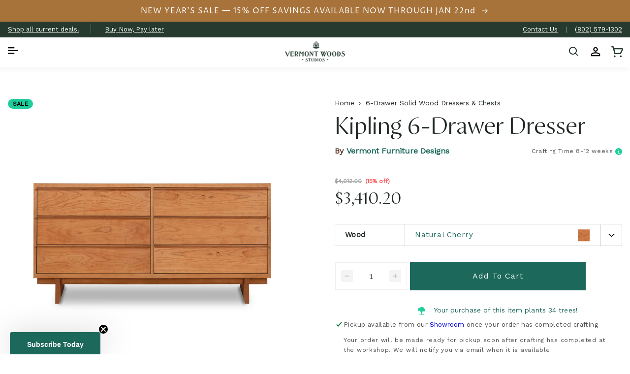

--- FILE ---
content_type: text/html; charset=utf-8
request_url: https://vermontwoodsstudios.com/products/kipling-6-drawer-dresser
body_size: 79921
content:
<!doctype html>
<html class="js" lang="en">

<head>

    <meta charset="utf-8">
    <meta http-equiv="X-UA-Compatible" content="IE=edge">
    <meta name="viewport" content="width=device-width,initial-scale=1"><link rel="icon" type="image/png" href="//vermontwoodsstudios.com/cdn/shop/files/VWS-acorn_dark_green_4593767a-585e-457f-a8b5-4373aaab7f79.png?crop=center&height=32&v=1683145937&width=32"><meta name="theme-color" content="">

    
    
    <link rel="canonical" href="https://vermontwoodsstudios.com/products/kipling-6-drawer-dresser">

    <link rel="preconnect" href="https://cdn1.stamped.iom" crossorigin><link rel="preconnect" href="https://fonts.shopifycdn.com" crossorigin><title>
        Kipling 6-Drawer Dresser by Vermont Furniture Designs | Vermont Woods Studios
</title>

    
    <meta name="description" content="Our Kipling 6-Drawer Dresser is the perfect place to rest your cherished copy of Rudyard Kipling&#39;s, The Jungle Book. Fresh clean lines and precise right angles create an elegant and timeless display of modern design that honors innovation. With a six drawer configuration constructed in your choice of natural cherry, ma">
    

    

<meta property="og:site_name" content="Vermont Woods Studios">
<meta property="og:url" content="https://vermontwoodsstudios.com/products/kipling-6-drawer-dresser">
<meta property="og:title" content="Kipling 6-Drawer Dresser by Vermont Furniture Designs | Vermont Woods Studios">
<meta property="og:type" content="product">
<meta property="og:description" content="Our Kipling 6-Drawer Dresser is the perfect place to rest your cherished copy of Rudyard Kipling&#39;s, The Jungle Book. Fresh clean lines and precise right angles create an elegant and timeless display of modern design that honors innovation. With a six drawer configuration constructed in your choice of natural cherry, ma"><meta property="og:image" content="http://vermontwoodsstudios.com/cdn/shop/files/Kipling-6-Drawer-Dresser.jpg?v=1753917317">
  <meta property="og:image:secure_url" content="https://vermontwoodsstudios.com/cdn/shop/files/Kipling-6-Drawer-Dresser.jpg?v=1753917317">
  <meta property="og:image:width" content="2048">
  <meta property="og:image:height" content="2048"><meta property="og:price:amount" content="3,410.20">
  <meta property="og:price:currency" content="USD"><meta name="twitter:site" content="@vtwoodsstudios"><meta name="twitter:card" content="summary_large_image">
<meta name="twitter:title" content="Kipling 6-Drawer Dresser by Vermont Furniture Designs | Vermont Woods Studios">
<meta name="twitter:description" content="Our Kipling 6-Drawer Dresser is the perfect place to rest your cherished copy of Rudyard Kipling&#39;s, The Jungle Book. Fresh clean lines and precise right angles create an elegant and timeless display of modern design that honors innovation. With a six drawer configuration constructed in your choice of natural cherry, ma">


    <script type="module" defer id="alttextai-ujs" src="https://ujs.alttext.ai/alttextai-ujs.js?site-key=de41119d8317f093"></script>
    <meta name="google-site-verification" content="Jch0JUAIoI65dygvyUviPD30NaNoxLdosFMXjCs6Y38" />

    <script src="//vermontwoodsstudios.com/cdn/shop/t/68/assets/jquery.min.js" ></script>

    

    <script>window.performance && window.performance.mark && window.performance.mark('shopify.content_for_header.start');</script><meta name="facebook-domain-verification" content="443eba3j20eczp1rylpj21596mrqtd">
<meta name="google-site-verification" content="PWxx2cIjACDYASbPH3eMdx94ymCue6xSSiQjJLrL6qM">
<meta id="shopify-digital-wallet" name="shopify-digital-wallet" content="/58537017403/digital_wallets/dialog">
<meta name="shopify-checkout-api-token" content="1b7a222d8c380223a0f3f24de83e30d3">
<link rel="alternate" type="application/json+oembed" href="https://vermontwoodsstudios.com/products/kipling-6-drawer-dresser.oembed">
<script async="async" src="/checkouts/internal/preloads.js?locale=en-US"></script>
<link rel="preconnect" href="https://shop.app" crossorigin="anonymous">
<script async="async" src="https://shop.app/checkouts/internal/preloads.js?locale=en-US&shop_id=58537017403" crossorigin="anonymous"></script>
<script id="apple-pay-shop-capabilities" type="application/json">{"shopId":58537017403,"countryCode":"US","currencyCode":"USD","merchantCapabilities":["supports3DS"],"merchantId":"gid:\/\/shopify\/Shop\/58537017403","merchantName":"Vermont Woods Studios","requiredBillingContactFields":["postalAddress","email","phone"],"requiredShippingContactFields":["postalAddress","email","phone"],"shippingType":"shipping","supportedNetworks":["visa","masterCard","amex","discover","elo","jcb"],"total":{"type":"pending","label":"Vermont Woods Studios","amount":"1.00"},"shopifyPaymentsEnabled":true,"supportsSubscriptions":true}</script>
<script id="shopify-features" type="application/json">{"accessToken":"1b7a222d8c380223a0f3f24de83e30d3","betas":["rich-media-storefront-analytics"],"domain":"vermontwoodsstudios.com","predictiveSearch":true,"shopId":58537017403,"locale":"en"}</script>
<script>var Shopify = Shopify || {};
Shopify.shop = "vermont-woods-studios.myshopify.com";
Shopify.locale = "en";
Shopify.currency = {"active":"USD","rate":"1.0"};
Shopify.country = "US";
Shopify.theme = {"name":"Dawn 15 - Order Status Page; Alt Text - 6\/3","id":131173515323,"schema_name":"Dawn","schema_version":"15.3.0","theme_store_id":null,"role":"main"};
Shopify.theme.handle = "null";
Shopify.theme.style = {"id":null,"handle":null};
Shopify.cdnHost = "vermontwoodsstudios.com/cdn";
Shopify.routes = Shopify.routes || {};
Shopify.routes.root = "/";</script>
<script type="module">!function(o){(o.Shopify=o.Shopify||{}).modules=!0}(window);</script>
<script>!function(o){function n(){var o=[];function n(){o.push(Array.prototype.slice.apply(arguments))}return n.q=o,n}var t=o.Shopify=o.Shopify||{};t.loadFeatures=n(),t.autoloadFeatures=n()}(window);</script>
<script>
  window.ShopifyPay = window.ShopifyPay || {};
  window.ShopifyPay.apiHost = "shop.app\/pay";
  window.ShopifyPay.redirectState = null;
</script>
<script id="shop-js-analytics" type="application/json">{"pageType":"product"}</script>
<script defer="defer" async type="module" src="//vermontwoodsstudios.com/cdn/shopifycloud/shop-js/modules/v2/client.init-shop-cart-sync_C5BV16lS.en.esm.js"></script>
<script defer="defer" async type="module" src="//vermontwoodsstudios.com/cdn/shopifycloud/shop-js/modules/v2/chunk.common_CygWptCX.esm.js"></script>
<script type="module">
  await import("//vermontwoodsstudios.com/cdn/shopifycloud/shop-js/modules/v2/client.init-shop-cart-sync_C5BV16lS.en.esm.js");
await import("//vermontwoodsstudios.com/cdn/shopifycloud/shop-js/modules/v2/chunk.common_CygWptCX.esm.js");

  window.Shopify.SignInWithShop?.initShopCartSync?.({"fedCMEnabled":true,"windoidEnabled":true});

</script>
<script defer="defer" async type="module" src="//vermontwoodsstudios.com/cdn/shopifycloud/shop-js/modules/v2/client.payment-terms_CZxnsJam.en.esm.js"></script>
<script defer="defer" async type="module" src="//vermontwoodsstudios.com/cdn/shopifycloud/shop-js/modules/v2/chunk.common_CygWptCX.esm.js"></script>
<script defer="defer" async type="module" src="//vermontwoodsstudios.com/cdn/shopifycloud/shop-js/modules/v2/chunk.modal_D71HUcav.esm.js"></script>
<script type="module">
  await import("//vermontwoodsstudios.com/cdn/shopifycloud/shop-js/modules/v2/client.payment-terms_CZxnsJam.en.esm.js");
await import("//vermontwoodsstudios.com/cdn/shopifycloud/shop-js/modules/v2/chunk.common_CygWptCX.esm.js");
await import("//vermontwoodsstudios.com/cdn/shopifycloud/shop-js/modules/v2/chunk.modal_D71HUcav.esm.js");

  
</script>
<script>
  window.Shopify = window.Shopify || {};
  if (!window.Shopify.featureAssets) window.Shopify.featureAssets = {};
  window.Shopify.featureAssets['shop-js'] = {"shop-cart-sync":["modules/v2/client.shop-cart-sync_ZFArdW7E.en.esm.js","modules/v2/chunk.common_CygWptCX.esm.js"],"init-fed-cm":["modules/v2/client.init-fed-cm_CmiC4vf6.en.esm.js","modules/v2/chunk.common_CygWptCX.esm.js"],"shop-button":["modules/v2/client.shop-button_tlx5R9nI.en.esm.js","modules/v2/chunk.common_CygWptCX.esm.js"],"shop-cash-offers":["modules/v2/client.shop-cash-offers_DOA2yAJr.en.esm.js","modules/v2/chunk.common_CygWptCX.esm.js","modules/v2/chunk.modal_D71HUcav.esm.js"],"init-windoid":["modules/v2/client.init-windoid_sURxWdc1.en.esm.js","modules/v2/chunk.common_CygWptCX.esm.js"],"shop-toast-manager":["modules/v2/client.shop-toast-manager_ClPi3nE9.en.esm.js","modules/v2/chunk.common_CygWptCX.esm.js"],"init-shop-email-lookup-coordinator":["modules/v2/client.init-shop-email-lookup-coordinator_B8hsDcYM.en.esm.js","modules/v2/chunk.common_CygWptCX.esm.js"],"init-shop-cart-sync":["modules/v2/client.init-shop-cart-sync_C5BV16lS.en.esm.js","modules/v2/chunk.common_CygWptCX.esm.js"],"avatar":["modules/v2/client.avatar_BTnouDA3.en.esm.js"],"pay-button":["modules/v2/client.pay-button_FdsNuTd3.en.esm.js","modules/v2/chunk.common_CygWptCX.esm.js"],"init-customer-accounts":["modules/v2/client.init-customer-accounts_DxDtT_ad.en.esm.js","modules/v2/client.shop-login-button_C5VAVYt1.en.esm.js","modules/v2/chunk.common_CygWptCX.esm.js","modules/v2/chunk.modal_D71HUcav.esm.js"],"init-shop-for-new-customer-accounts":["modules/v2/client.init-shop-for-new-customer-accounts_ChsxoAhi.en.esm.js","modules/v2/client.shop-login-button_C5VAVYt1.en.esm.js","modules/v2/chunk.common_CygWptCX.esm.js","modules/v2/chunk.modal_D71HUcav.esm.js"],"shop-login-button":["modules/v2/client.shop-login-button_C5VAVYt1.en.esm.js","modules/v2/chunk.common_CygWptCX.esm.js","modules/v2/chunk.modal_D71HUcav.esm.js"],"init-customer-accounts-sign-up":["modules/v2/client.init-customer-accounts-sign-up_CPSyQ0Tj.en.esm.js","modules/v2/client.shop-login-button_C5VAVYt1.en.esm.js","modules/v2/chunk.common_CygWptCX.esm.js","modules/v2/chunk.modal_D71HUcav.esm.js"],"shop-follow-button":["modules/v2/client.shop-follow-button_Cva4Ekp9.en.esm.js","modules/v2/chunk.common_CygWptCX.esm.js","modules/v2/chunk.modal_D71HUcav.esm.js"],"checkout-modal":["modules/v2/client.checkout-modal_BPM8l0SH.en.esm.js","modules/v2/chunk.common_CygWptCX.esm.js","modules/v2/chunk.modal_D71HUcav.esm.js"],"lead-capture":["modules/v2/client.lead-capture_Bi8yE_yS.en.esm.js","modules/v2/chunk.common_CygWptCX.esm.js","modules/v2/chunk.modal_D71HUcav.esm.js"],"shop-login":["modules/v2/client.shop-login_D6lNrXab.en.esm.js","modules/v2/chunk.common_CygWptCX.esm.js","modules/v2/chunk.modal_D71HUcav.esm.js"],"payment-terms":["modules/v2/client.payment-terms_CZxnsJam.en.esm.js","modules/v2/chunk.common_CygWptCX.esm.js","modules/v2/chunk.modal_D71HUcav.esm.js"]};
</script>
<script id="__st">var __st={"a":58537017403,"offset":-18000,"reqid":"923250d6-4f35-4299-b13c-29ce21345e52-1768822038","pageurl":"vermontwoodsstudios.com\/products\/kipling-6-drawer-dresser","u":"adf335938da9","p":"product","rtyp":"product","rid":7127603707963};</script>
<script>window.ShopifyPaypalV4VisibilityTracking = true;</script>
<script id="captcha-bootstrap">!function(){'use strict';const t='contact',e='account',n='new_comment',o=[[t,t],['blogs',n],['comments',n],[t,'customer']],c=[[e,'customer_login'],[e,'guest_login'],[e,'recover_customer_password'],[e,'create_customer']],r=t=>t.map((([t,e])=>`form[action*='/${t}']:not([data-nocaptcha='true']) input[name='form_type'][value='${e}']`)).join(','),a=t=>()=>t?[...document.querySelectorAll(t)].map((t=>t.form)):[];function s(){const t=[...o],e=r(t);return a(e)}const i='password',u='form_key',d=['recaptcha-v3-token','g-recaptcha-response','h-captcha-response',i],f=()=>{try{return window.sessionStorage}catch{return}},m='__shopify_v',_=t=>t.elements[u];function p(t,e,n=!1){try{const o=window.sessionStorage,c=JSON.parse(o.getItem(e)),{data:r}=function(t){const{data:e,action:n}=t;return t[m]||n?{data:e,action:n}:{data:t,action:n}}(c);for(const[e,n]of Object.entries(r))t.elements[e]&&(t.elements[e].value=n);n&&o.removeItem(e)}catch(o){console.error('form repopulation failed',{error:o})}}const l='form_type',E='cptcha';function T(t){t.dataset[E]=!0}const w=window,h=w.document,L='Shopify',v='ce_forms',y='captcha';let A=!1;((t,e)=>{const n=(g='f06e6c50-85a8-45c8-87d0-21a2b65856fe',I='https://cdn.shopify.com/shopifycloud/storefront-forms-hcaptcha/ce_storefront_forms_captcha_hcaptcha.v1.5.2.iife.js',D={infoText:'Protected by hCaptcha',privacyText:'Privacy',termsText:'Terms'},(t,e,n)=>{const o=w[L][v],c=o.bindForm;if(c)return c(t,g,e,D).then(n);var r;o.q.push([[t,g,e,D],n]),r=I,A||(h.body.append(Object.assign(h.createElement('script'),{id:'captcha-provider',async:!0,src:r})),A=!0)});var g,I,D;w[L]=w[L]||{},w[L][v]=w[L][v]||{},w[L][v].q=[],w[L][y]=w[L][y]||{},w[L][y].protect=function(t,e){n(t,void 0,e),T(t)},Object.freeze(w[L][y]),function(t,e,n,w,h,L){const[v,y,A,g]=function(t,e,n){const i=e?o:[],u=t?c:[],d=[...i,...u],f=r(d),m=r(i),_=r(d.filter((([t,e])=>n.includes(e))));return[a(f),a(m),a(_),s()]}(w,h,L),I=t=>{const e=t.target;return e instanceof HTMLFormElement?e:e&&e.form},D=t=>v().includes(t);t.addEventListener('submit',(t=>{const e=I(t);if(!e)return;const n=D(e)&&!e.dataset.hcaptchaBound&&!e.dataset.recaptchaBound,o=_(e),c=g().includes(e)&&(!o||!o.value);(n||c)&&t.preventDefault(),c&&!n&&(function(t){try{if(!f())return;!function(t){const e=f();if(!e)return;const n=_(t);if(!n)return;const o=n.value;o&&e.removeItem(o)}(t);const e=Array.from(Array(32),(()=>Math.random().toString(36)[2])).join('');!function(t,e){_(t)||t.append(Object.assign(document.createElement('input'),{type:'hidden',name:u})),t.elements[u].value=e}(t,e),function(t,e){const n=f();if(!n)return;const o=[...t.querySelectorAll(`input[type='${i}']`)].map((({name:t})=>t)),c=[...d,...o],r={};for(const[a,s]of new FormData(t).entries())c.includes(a)||(r[a]=s);n.setItem(e,JSON.stringify({[m]:1,action:t.action,data:r}))}(t,e)}catch(e){console.error('failed to persist form',e)}}(e),e.submit())}));const S=(t,e)=>{t&&!t.dataset[E]&&(n(t,e.some((e=>e===t))),T(t))};for(const o of['focusin','change'])t.addEventListener(o,(t=>{const e=I(t);D(e)&&S(e,y())}));const B=e.get('form_key'),M=e.get(l),P=B&&M;t.addEventListener('DOMContentLoaded',(()=>{const t=y();if(P)for(const e of t)e.elements[l].value===M&&p(e,B);[...new Set([...A(),...v().filter((t=>'true'===t.dataset.shopifyCaptcha))])].forEach((e=>S(e,t)))}))}(h,new URLSearchParams(w.location.search),n,t,e,['guest_login'])})(!0,!0)}();</script>
<script integrity="sha256-4kQ18oKyAcykRKYeNunJcIwy7WH5gtpwJnB7kiuLZ1E=" data-source-attribution="shopify.loadfeatures" defer="defer" src="//vermontwoodsstudios.com/cdn/shopifycloud/storefront/assets/storefront/load_feature-a0a9edcb.js" crossorigin="anonymous"></script>
<script crossorigin="anonymous" defer="defer" src="//vermontwoodsstudios.com/cdn/shopifycloud/storefront/assets/shopify_pay/storefront-65b4c6d7.js?v=20250812"></script>
<script data-source-attribution="shopify.dynamic_checkout.dynamic.init">var Shopify=Shopify||{};Shopify.PaymentButton=Shopify.PaymentButton||{isStorefrontPortableWallets:!0,init:function(){window.Shopify.PaymentButton.init=function(){};var t=document.createElement("script");t.src="https://vermontwoodsstudios.com/cdn/shopifycloud/portable-wallets/latest/portable-wallets.en.js",t.type="module",document.head.appendChild(t)}};
</script>
<script data-source-attribution="shopify.dynamic_checkout.buyer_consent">
  function portableWalletsHideBuyerConsent(e){var t=document.getElementById("shopify-buyer-consent"),n=document.getElementById("shopify-subscription-policy-button");t&&n&&(t.classList.add("hidden"),t.setAttribute("aria-hidden","true"),n.removeEventListener("click",e))}function portableWalletsShowBuyerConsent(e){var t=document.getElementById("shopify-buyer-consent"),n=document.getElementById("shopify-subscription-policy-button");t&&n&&(t.classList.remove("hidden"),t.removeAttribute("aria-hidden"),n.addEventListener("click",e))}window.Shopify?.PaymentButton&&(window.Shopify.PaymentButton.hideBuyerConsent=portableWalletsHideBuyerConsent,window.Shopify.PaymentButton.showBuyerConsent=portableWalletsShowBuyerConsent);
</script>
<script data-source-attribution="shopify.dynamic_checkout.cart.bootstrap">document.addEventListener("DOMContentLoaded",(function(){function t(){return document.querySelector("shopify-accelerated-checkout-cart, shopify-accelerated-checkout")}if(t())Shopify.PaymentButton.init();else{new MutationObserver((function(e,n){t()&&(Shopify.PaymentButton.init(),n.disconnect())})).observe(document.body,{childList:!0,subtree:!0})}}));
</script>
<link id="shopify-accelerated-checkout-styles" rel="stylesheet" media="screen" href="https://vermontwoodsstudios.com/cdn/shopifycloud/portable-wallets/latest/accelerated-checkout-backwards-compat.css" crossorigin="anonymous">
<style id="shopify-accelerated-checkout-cart">
        #shopify-buyer-consent {
  margin-top: 1em;
  display: inline-block;
  width: 100%;
}

#shopify-buyer-consent.hidden {
  display: none;
}

#shopify-subscription-policy-button {
  background: none;
  border: none;
  padding: 0;
  text-decoration: underline;
  font-size: inherit;
  cursor: pointer;
}

#shopify-subscription-policy-button::before {
  box-shadow: none;
}

      </style>
<script id="sections-script" data-sections="header,footer" defer="defer" src="//vermontwoodsstudios.com/cdn/shop/t/68/compiled_assets/scripts.js?29952"></script>
<script>window.performance && window.performance.mark && window.performance.mark('shopify.content_for_header.end');</script>
    

    <style data-shopify>
    @font-face{
    font-family: "Proza Display";
    src: url(//vermontwoodsstudios.com/cdn/shop/t/68/assets/prozadisplaylight-webfont.woff2?v=63109552631502355071748637168) format("woff2");
    }
    @font-face {
  font-family: "Work Sans";
  font-weight: 400;
  font-style: normal;
  font-display: swap;
  src: url("//vermontwoodsstudios.com/cdn/fonts/work_sans/worksans_n4.b7973b3d07d0ace13de1b1bea9c45759cdbe12cf.woff2") format("woff2"),
       url("//vermontwoodsstudios.com/cdn/fonts/work_sans/worksans_n4.cf5ceb1e6d373a9505e637c1aff0a71d0959556d.woff") format("woff");
}

    
    
    
    @font-face {
  font-family: "Proza Libre";
  font-weight: 400;
  font-style: normal;
  font-display: swap;
  src: url("//vermontwoodsstudios.com/cdn/fonts/proza_libre/prozalibre_n4.f0507b32b728d57643b7359f19cd41165a2ba3ad.woff2") format("woff2"),
       url("//vermontwoodsstudios.com/cdn/fonts/proza_libre/prozalibre_n4.11ea93e06205ad0e376283cb5b58368f304c1fe5.woff") format("woff");
}


    :root {
    --font-body-family: "Work Sans", sans-serif;
    --font-body-style: normal;
    --font-body-weight: 400;
    --font-body-weight-bold: 700;

    --font-heading-family: "Proza Libre", sans-serif;
    --font-heading-style: normal;
    --font-heading-weight: 400;

    --font-body-scale: 1.0;
    --font-heading-scale: 1.0;

    --color-base-text: 18, 18, 18;
    --color-shadow: 18, 18, 18;
    --color-base-background-1: 255, 255, 255;
    --color-base-background-2: 243, 243, 243;
    --color-base-solid-button-labels: 255, 255, 255;
    --color-base-outline-button-labels: 28, 104, 91;
    --color-base-accent-1: 31, 39, 35;
    --color-base-accent-2: 28, 104, 91;
    --payment-terms-background-color: #ffffff;

    --gradient-base-background-1: #ffffff;
    --gradient-base-background-2: #f3f3f3;
    --gradient-base-accent-1: #1f2723;
    --gradient-base-accent-2: #1c685b;

    --media-padding: px;
    --media-border-opacity: 0.05;
    --media-border-width: 1px;
    --media-radius: 0px;
    --media-shadow-opacity: 0.0;
    --media-shadow-horizontal-offset: 0px;
    --media-shadow-vertical-offset: 4px;
    --media-shadow-blur-radius: 5px;
    --media-shadow-visible: 0;

    --page-width: 120rem;
    --page-width-margin: 0rem;

    --card-image-padding: 0.0rem;
    --card-corner-radius: 0.0rem;
    --card-text-alignment: left;
    --card-border-width: 0.0rem;
    --card-border-opacity: 0.1;
    --card-shadow-opacity: 0.0;
    --card-shadow-visible: 0;
    --card-shadow-horizontal-offset: 0.0rem;
    --card-shadow-vertical-offset: 0.4rem;
    --card-shadow-blur-radius: 0.5rem;

    --badge-corner-radius: 4.0rem;

    --popup-border-width: 1px;
    --popup-border-opacity: 0.1;
    --popup-corner-radius: 0px;
    --popup-shadow-opacity: 0.0;
    --popup-shadow-horizontal-offset: 0px;
    --popup-shadow-vertical-offset: 4px;
    --popup-shadow-blur-radius: 5px;

    --drawer-border-width: 1px;
    --drawer-border-opacity: 0.1;
    --drawer-shadow-opacity: 0.0;
    --drawer-shadow-horizontal-offset: 0px;
    --drawer-shadow-vertical-offset: 4px;
    --drawer-shadow-blur-radius: 5px;

    --spacing-sections-desktop: 0px;
    --spacing-sections-mobile: 0px;

    --grid-desktop-vertical-spacing: 8px;
    --grid-desktop-horizontal-spacing: 8px;
    --grid-mobile-vertical-spacing: 4px;
    --grid-mobile-horizontal-spacing: 4px;

    --text-boxes-border-opacity: 0.1;
    --text-boxes-border-width: 0px;
    --text-boxes-radius: 0px;
    --text-boxes-shadow-opacity: 0.0;
    --text-boxes-shadow-visible: 0;
    --text-boxes-shadow-horizontal-offset: 0px;
    --text-boxes-shadow-vertical-offset: 4px;
    --text-boxes-shadow-blur-radius: 5px;

    --buttons-radius: 0px;
    --buttons-radius-outset: 0px;
    --buttons-border-width: 1px;
    --buttons-border-opacity: 1.0;
    --buttons-shadow-opacity: 0.0;
    --buttons-shadow-visible: 0;
    --buttons-shadow-horizontal-offset: 0px;
    --buttons-shadow-vertical-offset: 4px;
    --buttons-shadow-blur-radius: 5px;
    --buttons-border-offset: 0px;

    --inputs-radius: 0px;
    --inputs-border-width: 1px;
    --inputs-border-opacity: 0.55;
    --inputs-shadow-opacity: 0.0;
    --inputs-shadow-horizontal-offset: 0px;
    --inputs-margin-offset: 0px;
    --inputs-shadow-vertical-offset: 4px;
    --inputs-shadow-blur-radius: 5px;
    --inputs-radius-outset: 0px;

    --variant-pills-radius: 40px;
    --variant-pills-border-width: 1px;
    --variant-pills-border-opacity: 0.55;
    --variant-pills-shadow-opacity: 0.0;
    --variant-pills-shadow-horizontal-offset: 0px;
    --variant-pills-shadow-vertical-offset: 4px;
    --variant-pills-shadow-blur-radius: 5px;
    }

    *,
    *::before,
    *::after {
    box-sizing: inherit;
    }

    html {
    box-sizing: border-box;
    font-size: calc(var(--font-body-scale) * 62.5%);
    height: 100%;
    }
    /*span{font-family: 'Work Sans', sans-serif; }*/
    body {
    display: grid;
    /*font-family: 'Work Sans', sans-serif;*/
    grid-template-rows: auto auto 1fr auto;
    grid-template-columns: 100%;
    min-height: 100%;
    margin: 0;
    /* font-size: 1.5rem; */
    letter-spacing: 0.06rem;
    line-height: calc(1 + 0.8 / var(--font-body-scale));
    font-family: var(--font-body-family);
    font-style: var(--font-body-style);
    font-weight: var(--font-body-weight);
    }
    .slider_div.slick-slide {display: none;width:100%;}
    .slider_right_image{display:flex;flex-wrap: nowrap;}
    .slider_right_image.slick-initialized{display:block;}
    .slider_div {
    width: 100%;
    flex: 0 0 100%;
    }
    @media screen and (min-width: 750px) {
    /* body {
    font-size: 1.6rem;
    } */
    }
    </style>
    <link href="//vermontwoodsstudios.com/cdn/shop/t/68/assets/slick.css?v=155963543465684870501748637180" rel="stylesheet" type="text/css" media="all" />
    
<link rel="preload" as="font" href="//vermontwoodsstudios.com/cdn/fonts/work_sans/worksans_n4.b7973b3d07d0ace13de1b1bea9c45759cdbe12cf.woff2" type="font/woff2" crossorigin><link rel="preload" as="font" href="//vermontwoodsstudios.com/cdn/fonts/proza_libre/prozalibre_n4.f0507b32b728d57643b7359f19cd41165a2ba3ad.woff2" type="font/woff2" crossorigin><script src="//vermontwoodsstudios.com/cdn/shop/t/68/assets/constants.js?v=118584103139986873861748637120" defer="defer"></script>
    <script src="//vermontwoodsstudios.com/cdn/shop/t/68/assets/pubsub.js?v=71479778081375978271748637169" defer="defer"></script>
    <script src="//vermontwoodsstudios.com/cdn/shop/t/68/assets/global.js?v=86391323947093376011748637125" defer="defer"></script>
    <script src="//vermontwoodsstudios.com/cdn/shop/t/68/assets/details-disclosure.js?v=42683039572029085721748637123" defer="defer"></script>
    <script src="//vermontwoodsstudios.com/cdn/shop/t/68/assets/details-modal.js?v=153676380905000877081748637123" defer="defer"></script>
    <script src="//vermontwoodsstudios.com/cdn/shop/t/68/assets/search-form.js?v=113639710312857635801748637172" defer="defer"></script><script>window.performance && window.performance.mark && window.performance.mark('shopify.content_for_header.start');</script><meta name="facebook-domain-verification" content="443eba3j20eczp1rylpj21596mrqtd">
<meta name="google-site-verification" content="PWxx2cIjACDYASbPH3eMdx94ymCue6xSSiQjJLrL6qM">
<meta id="shopify-digital-wallet" name="shopify-digital-wallet" content="/58537017403/digital_wallets/dialog">
<meta name="shopify-checkout-api-token" content="1b7a222d8c380223a0f3f24de83e30d3">
<link rel="alternate" type="application/json+oembed" href="https://vermontwoodsstudios.com/products/kipling-6-drawer-dresser.oembed">
<script async="async" src="/checkouts/internal/preloads.js?locale=en-US"></script>
<link rel="preconnect" href="https://shop.app" crossorigin="anonymous">
<script async="async" src="https://shop.app/checkouts/internal/preloads.js?locale=en-US&shop_id=58537017403" crossorigin="anonymous"></script>
<script id="apple-pay-shop-capabilities" type="application/json">{"shopId":58537017403,"countryCode":"US","currencyCode":"USD","merchantCapabilities":["supports3DS"],"merchantId":"gid:\/\/shopify\/Shop\/58537017403","merchantName":"Vermont Woods Studios","requiredBillingContactFields":["postalAddress","email","phone"],"requiredShippingContactFields":["postalAddress","email","phone"],"shippingType":"shipping","supportedNetworks":["visa","masterCard","amex","discover","elo","jcb"],"total":{"type":"pending","label":"Vermont Woods Studios","amount":"1.00"},"shopifyPaymentsEnabled":true,"supportsSubscriptions":true}</script>
<script id="shopify-features" type="application/json">{"accessToken":"1b7a222d8c380223a0f3f24de83e30d3","betas":["rich-media-storefront-analytics"],"domain":"vermontwoodsstudios.com","predictiveSearch":true,"shopId":58537017403,"locale":"en"}</script>
<script>var Shopify = Shopify || {};
Shopify.shop = "vermont-woods-studios.myshopify.com";
Shopify.locale = "en";
Shopify.currency = {"active":"USD","rate":"1.0"};
Shopify.country = "US";
Shopify.theme = {"name":"Dawn 15 - Order Status Page; Alt Text - 6\/3","id":131173515323,"schema_name":"Dawn","schema_version":"15.3.0","theme_store_id":null,"role":"main"};
Shopify.theme.handle = "null";
Shopify.theme.style = {"id":null,"handle":null};
Shopify.cdnHost = "vermontwoodsstudios.com/cdn";
Shopify.routes = Shopify.routes || {};
Shopify.routes.root = "/";</script>
<script type="module">!function(o){(o.Shopify=o.Shopify||{}).modules=!0}(window);</script>
<script>!function(o){function n(){var o=[];function n(){o.push(Array.prototype.slice.apply(arguments))}return n.q=o,n}var t=o.Shopify=o.Shopify||{};t.loadFeatures=n(),t.autoloadFeatures=n()}(window);</script>
<script>
  window.ShopifyPay = window.ShopifyPay || {};
  window.ShopifyPay.apiHost = "shop.app\/pay";
  window.ShopifyPay.redirectState = null;
</script>
<script id="shop-js-analytics" type="application/json">{"pageType":"product"}</script>
<script defer="defer" async type="module" src="//vermontwoodsstudios.com/cdn/shopifycloud/shop-js/modules/v2/client.init-shop-cart-sync_C5BV16lS.en.esm.js"></script>
<script defer="defer" async type="module" src="//vermontwoodsstudios.com/cdn/shopifycloud/shop-js/modules/v2/chunk.common_CygWptCX.esm.js"></script>
<script type="module">
  await import("//vermontwoodsstudios.com/cdn/shopifycloud/shop-js/modules/v2/client.init-shop-cart-sync_C5BV16lS.en.esm.js");
await import("//vermontwoodsstudios.com/cdn/shopifycloud/shop-js/modules/v2/chunk.common_CygWptCX.esm.js");

  window.Shopify.SignInWithShop?.initShopCartSync?.({"fedCMEnabled":true,"windoidEnabled":true});

</script>
<script defer="defer" async type="module" src="//vermontwoodsstudios.com/cdn/shopifycloud/shop-js/modules/v2/client.payment-terms_CZxnsJam.en.esm.js"></script>
<script defer="defer" async type="module" src="//vermontwoodsstudios.com/cdn/shopifycloud/shop-js/modules/v2/chunk.common_CygWptCX.esm.js"></script>
<script defer="defer" async type="module" src="//vermontwoodsstudios.com/cdn/shopifycloud/shop-js/modules/v2/chunk.modal_D71HUcav.esm.js"></script>
<script type="module">
  await import("//vermontwoodsstudios.com/cdn/shopifycloud/shop-js/modules/v2/client.payment-terms_CZxnsJam.en.esm.js");
await import("//vermontwoodsstudios.com/cdn/shopifycloud/shop-js/modules/v2/chunk.common_CygWptCX.esm.js");
await import("//vermontwoodsstudios.com/cdn/shopifycloud/shop-js/modules/v2/chunk.modal_D71HUcav.esm.js");

  
</script>
<script>
  window.Shopify = window.Shopify || {};
  if (!window.Shopify.featureAssets) window.Shopify.featureAssets = {};
  window.Shopify.featureAssets['shop-js'] = {"shop-cart-sync":["modules/v2/client.shop-cart-sync_ZFArdW7E.en.esm.js","modules/v2/chunk.common_CygWptCX.esm.js"],"init-fed-cm":["modules/v2/client.init-fed-cm_CmiC4vf6.en.esm.js","modules/v2/chunk.common_CygWptCX.esm.js"],"shop-button":["modules/v2/client.shop-button_tlx5R9nI.en.esm.js","modules/v2/chunk.common_CygWptCX.esm.js"],"shop-cash-offers":["modules/v2/client.shop-cash-offers_DOA2yAJr.en.esm.js","modules/v2/chunk.common_CygWptCX.esm.js","modules/v2/chunk.modal_D71HUcav.esm.js"],"init-windoid":["modules/v2/client.init-windoid_sURxWdc1.en.esm.js","modules/v2/chunk.common_CygWptCX.esm.js"],"shop-toast-manager":["modules/v2/client.shop-toast-manager_ClPi3nE9.en.esm.js","modules/v2/chunk.common_CygWptCX.esm.js"],"init-shop-email-lookup-coordinator":["modules/v2/client.init-shop-email-lookup-coordinator_B8hsDcYM.en.esm.js","modules/v2/chunk.common_CygWptCX.esm.js"],"init-shop-cart-sync":["modules/v2/client.init-shop-cart-sync_C5BV16lS.en.esm.js","modules/v2/chunk.common_CygWptCX.esm.js"],"avatar":["modules/v2/client.avatar_BTnouDA3.en.esm.js"],"pay-button":["modules/v2/client.pay-button_FdsNuTd3.en.esm.js","modules/v2/chunk.common_CygWptCX.esm.js"],"init-customer-accounts":["modules/v2/client.init-customer-accounts_DxDtT_ad.en.esm.js","modules/v2/client.shop-login-button_C5VAVYt1.en.esm.js","modules/v2/chunk.common_CygWptCX.esm.js","modules/v2/chunk.modal_D71HUcav.esm.js"],"init-shop-for-new-customer-accounts":["modules/v2/client.init-shop-for-new-customer-accounts_ChsxoAhi.en.esm.js","modules/v2/client.shop-login-button_C5VAVYt1.en.esm.js","modules/v2/chunk.common_CygWptCX.esm.js","modules/v2/chunk.modal_D71HUcav.esm.js"],"shop-login-button":["modules/v2/client.shop-login-button_C5VAVYt1.en.esm.js","modules/v2/chunk.common_CygWptCX.esm.js","modules/v2/chunk.modal_D71HUcav.esm.js"],"init-customer-accounts-sign-up":["modules/v2/client.init-customer-accounts-sign-up_CPSyQ0Tj.en.esm.js","modules/v2/client.shop-login-button_C5VAVYt1.en.esm.js","modules/v2/chunk.common_CygWptCX.esm.js","modules/v2/chunk.modal_D71HUcav.esm.js"],"shop-follow-button":["modules/v2/client.shop-follow-button_Cva4Ekp9.en.esm.js","modules/v2/chunk.common_CygWptCX.esm.js","modules/v2/chunk.modal_D71HUcav.esm.js"],"checkout-modal":["modules/v2/client.checkout-modal_BPM8l0SH.en.esm.js","modules/v2/chunk.common_CygWptCX.esm.js","modules/v2/chunk.modal_D71HUcav.esm.js"],"lead-capture":["modules/v2/client.lead-capture_Bi8yE_yS.en.esm.js","modules/v2/chunk.common_CygWptCX.esm.js","modules/v2/chunk.modal_D71HUcav.esm.js"],"shop-login":["modules/v2/client.shop-login_D6lNrXab.en.esm.js","modules/v2/chunk.common_CygWptCX.esm.js","modules/v2/chunk.modal_D71HUcav.esm.js"],"payment-terms":["modules/v2/client.payment-terms_CZxnsJam.en.esm.js","modules/v2/chunk.common_CygWptCX.esm.js","modules/v2/chunk.modal_D71HUcav.esm.js"]};
</script>
<script id="__st">var __st={"a":58537017403,"offset":-18000,"reqid":"923250d6-4f35-4299-b13c-29ce21345e52-1768822038","pageurl":"vermontwoodsstudios.com\/products\/kipling-6-drawer-dresser","u":"adf335938da9","p":"product","rtyp":"product","rid":7127603707963};</script>
<script>window.ShopifyPaypalV4VisibilityTracking = true;</script>
<script id="captcha-bootstrap">!function(){'use strict';const t='contact',e='account',n='new_comment',o=[[t,t],['blogs',n],['comments',n],[t,'customer']],c=[[e,'customer_login'],[e,'guest_login'],[e,'recover_customer_password'],[e,'create_customer']],r=t=>t.map((([t,e])=>`form[action*='/${t}']:not([data-nocaptcha='true']) input[name='form_type'][value='${e}']`)).join(','),a=t=>()=>t?[...document.querySelectorAll(t)].map((t=>t.form)):[];function s(){const t=[...o],e=r(t);return a(e)}const i='password',u='form_key',d=['recaptcha-v3-token','g-recaptcha-response','h-captcha-response',i],f=()=>{try{return window.sessionStorage}catch{return}},m='__shopify_v',_=t=>t.elements[u];function p(t,e,n=!1){try{const o=window.sessionStorage,c=JSON.parse(o.getItem(e)),{data:r}=function(t){const{data:e,action:n}=t;return t[m]||n?{data:e,action:n}:{data:t,action:n}}(c);for(const[e,n]of Object.entries(r))t.elements[e]&&(t.elements[e].value=n);n&&o.removeItem(e)}catch(o){console.error('form repopulation failed',{error:o})}}const l='form_type',E='cptcha';function T(t){t.dataset[E]=!0}const w=window,h=w.document,L='Shopify',v='ce_forms',y='captcha';let A=!1;((t,e)=>{const n=(g='f06e6c50-85a8-45c8-87d0-21a2b65856fe',I='https://cdn.shopify.com/shopifycloud/storefront-forms-hcaptcha/ce_storefront_forms_captcha_hcaptcha.v1.5.2.iife.js',D={infoText:'Protected by hCaptcha',privacyText:'Privacy',termsText:'Terms'},(t,e,n)=>{const o=w[L][v],c=o.bindForm;if(c)return c(t,g,e,D).then(n);var r;o.q.push([[t,g,e,D],n]),r=I,A||(h.body.append(Object.assign(h.createElement('script'),{id:'captcha-provider',async:!0,src:r})),A=!0)});var g,I,D;w[L]=w[L]||{},w[L][v]=w[L][v]||{},w[L][v].q=[],w[L][y]=w[L][y]||{},w[L][y].protect=function(t,e){n(t,void 0,e),T(t)},Object.freeze(w[L][y]),function(t,e,n,w,h,L){const[v,y,A,g]=function(t,e,n){const i=e?o:[],u=t?c:[],d=[...i,...u],f=r(d),m=r(i),_=r(d.filter((([t,e])=>n.includes(e))));return[a(f),a(m),a(_),s()]}(w,h,L),I=t=>{const e=t.target;return e instanceof HTMLFormElement?e:e&&e.form},D=t=>v().includes(t);t.addEventListener('submit',(t=>{const e=I(t);if(!e)return;const n=D(e)&&!e.dataset.hcaptchaBound&&!e.dataset.recaptchaBound,o=_(e),c=g().includes(e)&&(!o||!o.value);(n||c)&&t.preventDefault(),c&&!n&&(function(t){try{if(!f())return;!function(t){const e=f();if(!e)return;const n=_(t);if(!n)return;const o=n.value;o&&e.removeItem(o)}(t);const e=Array.from(Array(32),(()=>Math.random().toString(36)[2])).join('');!function(t,e){_(t)||t.append(Object.assign(document.createElement('input'),{type:'hidden',name:u})),t.elements[u].value=e}(t,e),function(t,e){const n=f();if(!n)return;const o=[...t.querySelectorAll(`input[type='${i}']`)].map((({name:t})=>t)),c=[...d,...o],r={};for(const[a,s]of new FormData(t).entries())c.includes(a)||(r[a]=s);n.setItem(e,JSON.stringify({[m]:1,action:t.action,data:r}))}(t,e)}catch(e){console.error('failed to persist form',e)}}(e),e.submit())}));const S=(t,e)=>{t&&!t.dataset[E]&&(n(t,e.some((e=>e===t))),T(t))};for(const o of['focusin','change'])t.addEventListener(o,(t=>{const e=I(t);D(e)&&S(e,y())}));const B=e.get('form_key'),M=e.get(l),P=B&&M;t.addEventListener('DOMContentLoaded',(()=>{const t=y();if(P)for(const e of t)e.elements[l].value===M&&p(e,B);[...new Set([...A(),...v().filter((t=>'true'===t.dataset.shopifyCaptcha))])].forEach((e=>S(e,t)))}))}(h,new URLSearchParams(w.location.search),n,t,e,['guest_login'])})(!0,!0)}();</script>
<script integrity="sha256-4kQ18oKyAcykRKYeNunJcIwy7WH5gtpwJnB7kiuLZ1E=" data-source-attribution="shopify.loadfeatures" defer="defer" src="//vermontwoodsstudios.com/cdn/shopifycloud/storefront/assets/storefront/load_feature-a0a9edcb.js" crossorigin="anonymous"></script>
<script crossorigin="anonymous" defer="defer" src="//vermontwoodsstudios.com/cdn/shopifycloud/storefront/assets/shopify_pay/storefront-65b4c6d7.js?v=20250812"></script>
<script data-source-attribution="shopify.dynamic_checkout.dynamic.init">var Shopify=Shopify||{};Shopify.PaymentButton=Shopify.PaymentButton||{isStorefrontPortableWallets:!0,init:function(){window.Shopify.PaymentButton.init=function(){};var t=document.createElement("script");t.src="https://vermontwoodsstudios.com/cdn/shopifycloud/portable-wallets/latest/portable-wallets.en.js",t.type="module",document.head.appendChild(t)}};
</script>
<script data-source-attribution="shopify.dynamic_checkout.buyer_consent">
  function portableWalletsHideBuyerConsent(e){var t=document.getElementById("shopify-buyer-consent"),n=document.getElementById("shopify-subscription-policy-button");t&&n&&(t.classList.add("hidden"),t.setAttribute("aria-hidden","true"),n.removeEventListener("click",e))}function portableWalletsShowBuyerConsent(e){var t=document.getElementById("shopify-buyer-consent"),n=document.getElementById("shopify-subscription-policy-button");t&&n&&(t.classList.remove("hidden"),t.removeAttribute("aria-hidden"),n.addEventListener("click",e))}window.Shopify?.PaymentButton&&(window.Shopify.PaymentButton.hideBuyerConsent=portableWalletsHideBuyerConsent,window.Shopify.PaymentButton.showBuyerConsent=portableWalletsShowBuyerConsent);
</script>
<script data-source-attribution="shopify.dynamic_checkout.cart.bootstrap">document.addEventListener("DOMContentLoaded",(function(){function t(){return document.querySelector("shopify-accelerated-checkout-cart, shopify-accelerated-checkout")}if(t())Shopify.PaymentButton.init();else{new MutationObserver((function(e,n){t()&&(Shopify.PaymentButton.init(),n.disconnect())})).observe(document.body,{childList:!0,subtree:!0})}}));
</script>
<!-- placeholder 24176c36c2930db8 --><script>window.performance && window.performance.mark && window.performance.mark('shopify.content_for_header.end');</script>


    
    <link href="//vermontwoodsstudios.com/cdn/shop/t/68/assets/base.css?v=95728261703071938131748637101" rel="stylesheet" type="text/css" media="all" />
    <link rel="stylesheet" href="//vermontwoodsstudios.com/cdn/shop/t/68/assets/component-cart-items.css?v=33995468438879188841748637106" media="print" onload="this.media='all'">
    <link href="//vermontwoodsstudios.com/cdn/shop/t/68/assets/style.css?v=58278288453106296241768227447" rel="stylesheet" type="text/css" media="all" />
<link href="//vermontwoodsstudios.com/cdn/shop/t/68/assets/component-cart-drawer.css?v=91549873938732190881748637106" rel="stylesheet" type="text/css" media="all" />
    <link href="//vermontwoodsstudios.com/cdn/shop/t/68/assets/component-cart.css?v=179822014305061053821748637107" rel="stylesheet" type="text/css" media="all" />
    <link href="//vermontwoodsstudios.com/cdn/shop/t/68/assets/component-totals.css?v=86168756436424464851748637120" rel="stylesheet" type="text/css" media="all" />
    <link href="//vermontwoodsstudios.com/cdn/shop/t/68/assets/component-price.css?v=84413929146300513621748637115" rel="stylesheet" type="text/css" media="all" />
    <link href="//vermontwoodsstudios.com/cdn/shop/t/68/assets/component-discounts.css?v=152760482443307489271748637109" rel="stylesheet" type="text/css" media="all" />

    <link rel="preload" as="font" href="//vermontwoodsstudios.com/cdn/fonts/work_sans/worksans_n4.b7973b3d07d0ace13de1b1bea9c45759cdbe12cf.woff2" type="font/woff2" crossorigin>
    

    <link rel="preload" as="font" href="//vermontwoodsstudios.com/cdn/fonts/proza_libre/prozalibre_n4.f0507b32b728d57643b7359f19cd41165a2ba3ad.woff2" type="font/woff2" crossorigin>
    
<link rel="stylesheet" href="//vermontwoodsstudios.com/cdn/shop/t/68/assets/component-predictive-search.css?v=117608892030618550331748637114" media="print" onload="this.media='all'"><script>
        document.documentElement.className = document.documentElement.className.replace('no-js', 'js');
        if (Shopify.designMode) {
            document.documentElement.classList.add('shopify-design-mode');
        }
    </script>

    <script src="//vermontwoodsstudios.com/cdn/shop/t/68/assets/global.js?v=86391323947093376011748637125" defer="defer"></script>
    <script src="//vermontwoodsstudios.com/cdn/shop/t/68/assets/slick.js" defer="defer"></script>

    <link rel="stylesheet" href="//vermontwoodsstudios.com/cdn/shop/t/68/assets/component-list-menu.css?v=79702834812634316831748637110">
    <link rel="stylesheet" href="//vermontwoodsstudios.com/cdn/shop/t/68/assets/component-search.css?v=24383126660857303961748637117">
    <link rel="stylesheet" href="//vermontwoodsstudios.com/cdn/shop/t/68/assets/component-menu-drawer.css?v=29176676605169000951748637112">
    <link rel="stylesheet" href="//vermontwoodsstudios.com/cdn/shop/t/68/assets/component-cart-notification.css?v=119852831333870967341748637106">
    <link rel="stylesheet" href="//vermontwoodsstudios.com/cdn/shop/t/68/assets/component-cart-items.css?v=33995468438879188841748637106">
    <link rel="stylesheet" href="//vermontwoodsstudios.com/cdn/shop/t/68/assets/component-mega-menu.css?v=181262426979592275831748637112"><link rel="stylesheet" href="//vermontwoodsstudios.com/cdn/shop/t/68/assets/component-price.css?v=84413929146300513621748637115">
    <link rel="stylesheet" href="//vermontwoodsstudios.com/cdn/shop/t/68/assets/component-loading-overlay.css?v=167310470843593579841748637111"><link href="//vermontwoodsstudios.com/cdn/shop/t/68/assets/component-cart-drawer.css?v=91549873938732190881748637106" rel="stylesheet" type="text/css" media="all" />
    <link href="//vermontwoodsstudios.com/cdn/shop/t/68/assets/component-cart.css?v=179822014305061053821748637107" rel="stylesheet" type="text/css" media="all" />
    <link href="//vermontwoodsstudios.com/cdn/shop/t/68/assets/component-totals.css?v=86168756436424464851748637120" rel="stylesheet" type="text/css" media="all" />
    <link href="//vermontwoodsstudios.com/cdn/shop/t/68/assets/component-price.css?v=84413929146300513621748637115" rel="stylesheet" type="text/css" media="all" />
    <link href="//vermontwoodsstudios.com/cdn/shop/t/68/assets/component-discounts.css?v=152760482443307489271748637109" rel="stylesheet" type="text/css" media="all" />
    <link href="//vermontwoodsstudios.com/cdn/shop/t/68/assets/component-loading-overlay.css?v=167310470843593579841748637111" rel="stylesheet" type="text/css" media="all" />
<noscript><link href="//vermontwoodsstudios.com/cdn/shop/t/68/assets/component-list-menu.css?v=79702834812634316831748637110" rel="stylesheet" type="text/css" media="all" /></noscript>
    <noscript><link href="//vermontwoodsstudios.com/cdn/shop/t/68/assets/component-search.css?v=24383126660857303961748637117" rel="stylesheet" type="text/css" media="all" /></noscript>
    <noscript><link href="//vermontwoodsstudios.com/cdn/shop/t/68/assets/component-menu-drawer.css?v=29176676605169000951748637112" rel="stylesheet" type="text/css" media="all" /></noscript>
    <noscript><link href="//vermontwoodsstudios.com/cdn/shop/t/68/assets/component-cart-notification.css?v=119852831333870967341748637106" rel="stylesheet" type="text/css" media="all" /></noscript>
    <noscript><link href="//vermontwoodsstudios.com/cdn/shop/t/68/assets/component-cart-items.css?v=33995468438879188841748637106" rel="stylesheet" type="text/css" media="all" /></noscript>
    <noscript><link href="//vermontwoodsstudios.com/cdn/shop/t/68/assets/component-mega-menu.css?v=181262426979592275831748637112" rel="stylesheet" type="text/css" media="all" /></noscript>

    <script>
        ! function(t, e) {
            var o, n, p, r;
            e.__SV || (window.posthog = e, e._i = [], e.init = function(i, s, a) {
                function g(t, e) {
                    var o = e.split(".");
                    2 == o.length && (t = t[o[0]], e = o[1]), t[e] = function() {
                        t.push([e].concat(Array.prototype.slice.call(arguments, 0)))
                    }
                }(p = t.createElement("script")).type = "text/javascript", p.crossOrigin = "anonymous", p.async = !0, p.src = s.api_host.replace(".i.posthog.com", "-assets.i.posthog.com") + "/static/array.js", (r = t.getElementsByTagName("script")[0]).parentNode.insertBefore(p, r);
                var u = e;
                for (void 0 !== a ? u = e[a] = [] : a = "posthog", u.people = u.people || [], u.toString = function(t) {
                        var e = "posthog";
                        return "posthog" !== a && (e += "." + a), t || (e += " (stub)"), e
                    }, u.people.toString = function() {
                        return u.toString(1) + ".people (stub)"
                    }, o = "init capture register register_once register_for_session unregister unregister_for_session getFeatureFlag getFeatureFlagPayload isFeatureEnabled reloadFeatureFlags updateEarlyAccessFeatureEnrollment getEarlyAccessFeatures on onFeatureFlags onSessionId getSurveys getActiveMatchingSurveys renderSurvey canRenderSurvey getNextSurveyStep identify setPersonProperties group resetGroups setPersonPropertiesForFlags resetPersonPropertiesForFlags setGroupPropertiesForFlags resetGroupPropertiesForFlags reset get_distinct_id getGroups get_session_id get_session_replay_url alias set_config startSessionRecording stopSessionRecording sessionRecordingStarted captureException loadToolbar get_property getSessionProperty createPersonProfile opt_in_capturing opt_out_capturing has_opted_in_capturing has_opted_out_capturing clear_opt_in_out_capturing debug getPageViewId".split(" "), n = 0; n < o.length; n++) g(u, o[n]);
                e._i.push([i, s, a])
            }, e.__SV = 1)
        }(document, window.posthog || []);
        posthog.init('phc_2Z0ouxDtPziA8bVsCyu7hHMa8cV27ins5oe7USaIoIe', {
            api_host: 'https://us.i.posthog.com',
            person_profiles: 'identified_only' // or 'always' to create profiles for anonymous users as well
        })
    </script>

<!-- BEGIN app block: shopify://apps/klaviyo-email-marketing-sms/blocks/klaviyo-onsite-embed/2632fe16-c075-4321-a88b-50b567f42507 -->












  <script async src="https://static.klaviyo.com/onsite/js/Tk7Pbk/klaviyo.js?company_id=Tk7Pbk"></script>
  <script>!function(){if(!window.klaviyo){window._klOnsite=window._klOnsite||[];try{window.klaviyo=new Proxy({},{get:function(n,i){return"push"===i?function(){var n;(n=window._klOnsite).push.apply(n,arguments)}:function(){for(var n=arguments.length,o=new Array(n),w=0;w<n;w++)o[w]=arguments[w];var t="function"==typeof o[o.length-1]?o.pop():void 0,e=new Promise((function(n){window._klOnsite.push([i].concat(o,[function(i){t&&t(i),n(i)}]))}));return e}}})}catch(n){window.klaviyo=window.klaviyo||[],window.klaviyo.push=function(){var n;(n=window._klOnsite).push.apply(n,arguments)}}}}();</script>

  
    <script id="viewed_product">
      if (item == null) {
        var _learnq = _learnq || [];

        var MetafieldReviews = null
        var MetafieldYotpoRating = null
        var MetafieldYotpoCount = null
        var MetafieldLooxRating = null
        var MetafieldLooxCount = null
        var okendoProduct = null
        var okendoProductReviewCount = null
        var okendoProductReviewAverageValue = null
        try {
          // The following fields are used for Customer Hub recently viewed in order to add reviews.
          // This information is not part of __kla_viewed. Instead, it is part of __kla_viewed_reviewed_items
          MetafieldReviews = {};
          MetafieldYotpoRating = null
          MetafieldYotpoCount = null
          MetafieldLooxRating = null
          MetafieldLooxCount = null

          okendoProduct = null
          // If the okendo metafield is not legacy, it will error, which then requires the new json formatted data
          if (okendoProduct && 'error' in okendoProduct) {
            okendoProduct = null
          }
          okendoProductReviewCount = okendoProduct ? okendoProduct.reviewCount : null
          okendoProductReviewAverageValue = okendoProduct ? okendoProduct.reviewAverageValue : null
        } catch (error) {
          console.error('Error in Klaviyo onsite reviews tracking:', error);
        }

        var item = {
          Name: "Kipling 6-Drawer Dresser",
          ProductID: 7127603707963,
          Categories: ["6-Drawer Solid Wood Dressers \u0026 Chests","Cherry Wood Dressers \u0026 Chests","Dressers \u0026 Chests on Sale","Kipling Bedroom Furniture","Kipling Bedroom Furniture Set","Maple Wood Dressers \u0026 Chests","Mission \u0026 Craftsman Style Dressers \u0026 Chests","Modern Dressers \u0026 Chests","Solid Wood Dressers \u0026 Chests","Vermont Furniture Designs","Walnut Dressers \u0026 Chests"],
          ImageURL: "https://vermontwoodsstudios.com/cdn/shop/files/Kipling-6-Drawer-Dresser_grande.jpg?v=1753917317",
          URL: "https://vermontwoodsstudios.com/products/kipling-6-drawer-dresser",
          Brand: "Vermont Furniture Designs",
          Price: "$3,410.20",
          Value: "3,410.20",
          CompareAtPrice: "$5,617.00"
        };
        _learnq.push(['track', 'Viewed Product', item]);
        _learnq.push(['trackViewedItem', {
          Title: item.Name,
          ItemId: item.ProductID,
          Categories: item.Categories,
          ImageUrl: item.ImageURL,
          Url: item.URL,
          Metadata: {
            Brand: item.Brand,
            Price: item.Price,
            Value: item.Value,
            CompareAtPrice: item.CompareAtPrice
          },
          metafields:{
            reviews: MetafieldReviews,
            yotpo:{
              rating: MetafieldYotpoRating,
              count: MetafieldYotpoCount,
            },
            loox:{
              rating: MetafieldLooxRating,
              count: MetafieldLooxCount,
            },
            okendo: {
              rating: okendoProductReviewAverageValue,
              count: okendoProductReviewCount,
            }
          }
        }]);
      }
    </script>
  




  <script>
    window.klaviyoReviewsProductDesignMode = false
  </script>







<!-- END app block --><!-- BEGIN app block: shopify://apps/triplewhale/blocks/triple_pixel_snippet/483d496b-3f1a-4609-aea7-8eee3b6b7a2a --><link rel='preconnect dns-prefetch' href='https://api.config-security.com/' crossorigin />
<link rel='preconnect dns-prefetch' href='https://conf.config-security.com/' crossorigin />
<script>
/* >> TriplePixel :: start*/
window.TriplePixelData={TripleName:"vermont-woods-studios.myshopify.com",ver:"2.16",plat:"SHOPIFY",isHeadless:false,src:'SHOPIFY_EXT',product:{id:"7127603707963",name:`Kipling 6-Drawer Dresser`,price:"3,410.20",variant:"42139022983227"},search:"",collection:"",cart:"drawer",template:"product",curr:"USD" || "USD"},function(W,H,A,L,E,_,B,N){function O(U,T,P,H,R){void 0===R&&(R=!1),H=new XMLHttpRequest,P?(H.open("POST",U,!0),H.setRequestHeader("Content-Type","text/plain")):H.open("GET",U,!0),H.send(JSON.stringify(P||{})),H.onreadystatechange=function(){4===H.readyState&&200===H.status?(R=H.responseText,U.includes("/first")?eval(R):P||(N[B]=R)):(299<H.status||H.status<200)&&T&&!R&&(R=!0,O(U,T-1,P))}}if(N=window,!N[H+"sn"]){N[H+"sn"]=1,L=function(){return Date.now().toString(36)+"_"+Math.random().toString(36)};try{A.setItem(H,1+(0|A.getItem(H)||0)),(E=JSON.parse(A.getItem(H+"U")||"[]")).push({u:location.href,r:document.referrer,t:Date.now(),id:L()}),A.setItem(H+"U",JSON.stringify(E))}catch(e){}var i,m,p;A.getItem('"!nC`')||(_=A,A=N,A[H]||(E=A[H]=function(t,e,i){return void 0===i&&(i=[]),"State"==t?E.s:(W=L(),(E._q=E._q||[]).push([W,t,e].concat(i)),W)},E.s="Installed",E._q=[],E.ch=W,B="configSecurityConfModel",N[B]=1,O("https://conf.config-security.com/model",5),i=L(),m=A[atob("c2NyZWVu")],_.setItem("di_pmt_wt",i),p={id:i,action:"profile",avatar:_.getItem("auth-security_rand_salt_"),time:m[atob("d2lkdGg=")]+":"+m[atob("aGVpZ2h0")],host:A.TriplePixelData.TripleName,plat:A.TriplePixelData.plat,url:window.location.href.slice(0,500),ref:document.referrer,ver:A.TriplePixelData.ver},O("https://api.config-security.com/event",5,p),O("https://api.config-security.com/first?host=".concat(p.host,"&plat=").concat(p.plat),5)))}}("","TriplePixel",localStorage);
/* << TriplePixel :: end*/
</script>



<!-- END app block --><!-- BEGIN app block: shopify://apps/crazy-egg/blocks/app-embed/7ea73823-6ad9-4252-a63e-088397d54aed -->
  <script async src="https://script.crazyegg.com/pages/scripts/0119/8505.js"></script>



<!-- END app block --><!-- BEGIN app block: shopify://apps/vwo/blocks/vwo-smartcode/2ce905b2-3842-4d20-b6b0-8c51fc208426 -->
  
  
  
  
    <!-- Start VWO Async SmartCode -->
    <link rel="preconnect" href="https://dev.visualwebsiteoptimizer.com" />
    <script type='text/javascript' id='vwoCode'>
    window._vwo_code ||
    (function () {
    var w=window,
    d=document;
    if (d.URL.indexOf('__vwo_disable__') > -1 || w._vwo_code) {
    return;
    }
    var account_id=1026379,
    version=2.2,
    settings_tolerance=2000,
    hide_element='body',
    background_color='white',
    hide_element_style = 'opacity:0 !important;filter:alpha(opacity=0) !important;background:' + background_color + ' !important;transition:none !important;',
    /* DO NOT EDIT BELOW THIS LINE */
    f=!1,v=d.querySelector('#vwoCode'),cc={};try{var e=JSON.parse(localStorage.getItem('_vwo_'+account_id+'_config'));cc=e&&'object'==typeof e?e:{}}catch(e){}function r(t){try{return decodeURIComponent(t)}catch(e){return t}}var s=function(){var e={combination:[],combinationChoose:[],split:[],exclude:[],uuid:null,consent:null,optOut:null},t=d.cookie||'';if(!t)return e;for(var n,i,o=/(?:^|;s*)(?:(_vis_opt_exp_(d+)_combi=([^;]*))|(_vis_opt_exp_(d+)_combi_choose=([^;]*))|(_vis_opt_exp_(d+)_split=([^:;]*))|(_vis_opt_exp_(d+)_exclude=[^;]*)|(_vis_opt_out=([^;]*))|(_vwo_global_opt_out=[^;]*)|(_vwo_uuid=([^;]*))|(_vwo_consent=([^;]*)))/g;null!==(n=o.exec(t));)try{n[1]?e.combination.push({id:n[2],value:r(n[3])}):n[4]?e.combinationChoose.push({id:n[5],value:r(n[6])}):n[7]?e.split.push({id:n[8],value:r(n[9])}):n[10]?e.exclude.push({id:n[11]}):n[12]?e.optOut=r(n[13]):n[14]?e.optOut=!0:n[15]?e.uuid=r(n[16]):n[17]&&(i=r(n[18]),e.consent=i&&3<=i.length?i.substring(0,3):null)}catch(e){}return e}();function i(){var e=function(){if(w.VWO&&Array.isArray(w.VWO))for(var e=0;e<w.VWO.length;e++){var t=w.VWO[e];if(Array.isArray(t)&&('setVisitorId'===t[0]||'setSessionId'===t[0]))return!0}return!1}(),t='a='+account_id+'&u='+encodeURIComponent(w._vis_opt_url||d.URL)+'&vn='+version+('undefined'!=typeof platform?'&p='+platform:'')+'&st='+w.performance.now();e||((n=function(){var e,t=[],n={},i=w.VWO&&w.VWO.appliedCampaigns||{};for(e in i){var o=i[e]&&i[e].v;o&&(t.push(e+'-'+o+'-1'),n[e]=!0)}if(s&&s.combination)for(var r=0;r<s.combination.length;r++){var a=s.combination[r];n[a.id]||t.push(a.id+'-'+a.value)}return t.join('|')}())&&(t+='&c='+n),(n=function(){var e=[],t={};if(s&&s.combinationChoose)for(var n=0;n<s.combinationChoose.length;n++){var i=s.combinationChoose[n];e.push(i.id+'-'+i.value),t[i.id]=!0}if(s&&s.split)for(var o=0;o<s.split.length;o++)t[(i=s.split[o]).id]||e.push(i.id+'-'+i.value);return e.join('|')}())&&(t+='&cc='+n),(n=function(){var e={},t=[];if(w.VWO&&Array.isArray(w.VWO))for(var n=0;n<w.VWO.length;n++){var i=w.VWO[n];if(Array.isArray(i)&&'setVariation'===i[0]&&i[1]&&Array.isArray(i[1]))for(var o=0;o<i[1].length;o++){var r,a=i[1][o];a&&'object'==typeof a&&(r=a.e,a=a.v,r&&a&&(e[r]=a))}}for(r in e)t.push(r+'-'+e[r]);return t.join('|')}())&&(t+='&sv='+n)),s&&s.optOut&&(t+='&o='+s.optOut);var n=function(){var e=[],t={};if(s&&s.exclude)for(var n=0;n<s.exclude.length;n++){var i=s.exclude[n];t[i.id]||(e.push(i.id),t[i.id]=!0)}return e.join('|')}();return n&&(t+='&e='+n),s&&s.uuid&&(t+='&id='+s.uuid),s&&s.consent&&(t+='&consent='+s.consent),w.name&&-1<w.name.indexOf('_vis_preview')&&(t+='&pM=true'),w.VWO&&w.VWO.ed&&(t+='&ed='+w.VWO.ed),t}code={nonce:v&&v.nonce,library_tolerance:function(){return'undefined'!=typeof library_tolerance?library_tolerance:void 0},settings_tolerance:function(){return cc.sT||settings_tolerance},hide_element_style:function(){return'{'+(cc.hES||hide_element_style)+'}'},hide_element:function(){return performance.getEntriesByName('first-contentful-paint')[0]?'':'string'==typeof cc.hE?cc.hE:hide_element},getVersion:function(){return version},finish:function(e){var t;f||(f=!0,(t=d.getElementById('_vis_opt_path_hides'))&&t.parentNode.removeChild(t),e&&((new Image).src='https://dev.visualwebsiteoptimizer.com/ee.gif?a='+account_id+e))},finished:function(){return f},addScript:function(e){var t=d.createElement('script');t.type='text/javascript',e.src?t.src=e.src:t.text=e.text,v&&t.setAttribute('nonce',v.nonce),d.getElementsByTagName('head')[0].appendChild(t)},load:function(e,t){t=t||{};var n=new XMLHttpRequest;n.open('GET',e,!0),n.withCredentials=!t.dSC,n.responseType=t.responseType||'text',n.onload=function(){if(t.onloadCb)return t.onloadCb(n,e);200===n.status?_vwo_code.addScript({text:n.responseText}):_vwo_code.finish('&e=loading_failure:'+e)},n.onerror=function(){if(t.onerrorCb)return t.onerrorCb(e);_vwo_code.finish('&e=loading_failure:'+e)},n.send()},init:function(){var e,t=this.settings_tolerance();w._vwo_settings_timer=setTimeout(function(){_vwo_code.finish()},t),'body'!==this.hide_element()?(n=d.createElement('style'),e=(t=this.hide_element())?t+this.hide_element_style():'',t=d.getElementsByTagName('head')[0],n.setAttribute('id','_vis_opt_path_hides'),v&&n.setAttribute('nonce',v.nonce),n.setAttribute('type','text/css'),n.styleSheet?n.styleSheet.cssText=e:n.appendChild(d.createTextNode(e)),t.appendChild(n)):(n=d.getElementsByTagName('head')[0],(e=d.createElement('div')).style.cssText='z-index: 2147483647 !important;position: fixed !important;left: 0 !important;top: 0 !important;width: 100% !important;height: 100% !important;background:'+background_color+' !important;',e.setAttribute('id','_vis_opt_path_hides'),e.classList.add('_vis_hide_layer'),n.parentNode.insertBefore(e,n.nextSibling));var n='https://dev.visualwebsiteoptimizer.com/j.php?'+i();-1!==w.location.search.indexOf('_vwo_xhr')?this.addScript({src:n}):this.load(n+'&x=true',{l:1})}};w._vwo_code=code;code.init();})();
    </script>
    <!-- End VWO Async SmartCode -->
  


<!-- END app block --><!-- BEGIN app block: shopify://apps/elevar-conversion-tracking/blocks/dataLayerEmbed/bc30ab68-b15c-4311-811f-8ef485877ad6 -->



<script type="module" dynamic>
  const configUrl = "/a/elevar/static/configs/69a575c7dd54f59ec7c3870f6d3aa12a1a9ed5af/config.js";
  const config = (await import(configUrl)).default;
  const scriptUrl = config.script_src_app_theme_embed;

  if (scriptUrl) {
    const { handler } = await import(scriptUrl);

    await handler(
      config,
      {
        cartData: {
  marketId: "28170813499",
  attributes:{},
  cartTotal: "0.0",
  currencyCode:"USD",
  items: []
}
,
        user: {cartTotal: "0.0",
    currencyCode:"USD",customer: {},
}
,
        isOnCartPage:false,
        collectionView:null,
        searchResultsView:null,
        productView:{
    attributes:{},
    currencyCode:"USD",defaultVariant: {id:"AND6D2727-C",name:"Kipling 6-Drawer Dresser",
        brand:"Vermont Furniture Designs",
        category:"Dressers",
        variant:"Natural Cherry",
        price: "3410.2",
        productId: "7127603707963",
        variantId: "42139022983227",
        compareAtPrice: "4012.0",image:"\/\/vermontwoodsstudios.com\/cdn\/shop\/files\/Kipling-6-Drawer-Dresser_Natural_Cherry.jpg?v=1753917317",url:"\/products\/kipling-6-drawer-dresser?variant=42139022983227"},items: [{id:"AND6D2727-C",name:"Kipling 6-Drawer Dresser",
          brand:"Vermont Furniture Designs",
          category:"Dressers",
          variant:"Natural Cherry",
          price: "3410.2",
          productId: "7127603707963",
          variantId: "42139022983227",
          compareAtPrice: "4012.0",image:"\/\/vermontwoodsstudios.com\/cdn\/shop\/files\/Kipling-6-Drawer-Dresser_Natural_Cherry.jpg?v=1753917317",url:"\/products\/kipling-6-drawer-dresser?variant=42139022983227"},{id:"AND6D2727-M",name:"Kipling 6-Drawer Dresser",
          brand:"Vermont Furniture Designs",
          category:"Dressers",
          variant:"Natural Maple",
          price: "3410.2",
          productId: "7127603707963",
          variantId: "42139023015995",
          compareAtPrice: "4012.0",image:"\/\/vermontwoodsstudios.com\/cdn\/shop\/files\/Kipling-6-Drawer-Dresser_Natural_Maple.jpg?v=1753917317",url:"\/products\/kipling-6-drawer-dresser?variant=42139023015995"},{id:"AND6D2727-W",name:"Kipling 6-Drawer Dresser",
          brand:"Vermont Furniture Designs",
          category:"Dressers",
          variant:"Natural Walnut",
          price: "4774.45",
          productId: "7127603707963",
          variantId: "42139023048763",
          compareAtPrice: "5617.0",image:"\/\/vermontwoodsstudios.com\/cdn\/shop\/files\/Kipling-6-Drawer-Dresser_Natural_Walnut.jpg?v=1753917317",url:"\/products\/kipling-6-drawer-dresser?variant=42139023048763"},]
  },
        checkoutComplete: null
      }
    );
  }
</script>


<!-- END app block --><!-- BEGIN app block: shopify://apps/sami-product-labels/blocks/app-embed-block/b9b44663-5d51-4be1-8104-faedd68da8c5 --><script type="text/javascript">
  window.Samita = window.Samita || {};
  Samita.ProductLabels = Samita.ProductLabels || {};
  Samita.ProductLabels.locale  = {"shop_locale":{"locale":"en","enabled":true,"primary":true,"published":true}};
  Samita.ProductLabels.page = {title : document.title.replaceAll('"', "'"), href : window.location.href, type: "product", page_id: ""};
  Samita.ProductLabels.dataShop = Samita.ProductLabels.dataShop || {};Samita.ProductLabels.dataShop = {"install":1,"configuration":{"money_format":"${{amount}}"},"pricing":{"plan":"GOLD","features":{"chose_product_form_collections_tag":true,"design_custom_unlimited_position":false,"design_countdown_timer_label_badge":true,"design_text_hover_label_badge":true,"label_display_product_page_first_image":true,"choose_product_variants":false,"choose_country_restriction":false,"conditions_specific_products":-1,"conditions_include_exclude_product_tag":true,"conditions_inventory_status":true,"conditions_sale_products":true,"conditions_customer_tag":true,"conditions_products_created_published":true,"conditions_set_visibility_date_time":true,"images_samples":{"collections":["free_labels","custom","suggestions_for_you","all","valentine","beauty","new","newArrival","discount","sale","comboOffers","quality","bestseller","blackFriday","newYear","free","fewLeft"]},"badges_labels_conditions":{"fields":["ALL","PRODUCTS","TITLE","TYPE","VENDOR","VARIANT_PRICE","COMPARE_PRICE","SALE_PRICE","OPTION","TAG","WEIGHT","CREATE","PUBLISH","INVENTORY","VARIANT_INVENTORY","COLLECTIONS","CUSTOMER","CUSTOMER_TAG","CUSTOMER_ORDER_COUNT","CUSTOMER_TOTAL_SPENT","CUSTOMER_PURCHASE","CUSTOMER_COMPANY_NAME","PAGE","COUNTRY"]}}},"settings":{"notUseSearchFileApp":false,"general":{"maximum_condition":"3"},"watermark":true,"translations":{"default":{"Days":"d","Hours":"h","Minutes":"m","Seconds":"s"}}},"url":"vermont-woods-studios.myshopify.com","base_app_url":"https://label.samita.io/","app_url":"https://d3g7uyxz2n998u.cloudfront.net/"};Samita.ProductLabels.dataShop.configuration.money_format = "${{amount}}";if (typeof Shopify!= "undefined" && Shopify?.theme?.role != "main") {Samita.ProductLabels.dataShop.settings.notUseSearchFileApp = false;}
  Samita.ProductLabels.theme_id =null;
  Samita.ProductLabels.products = Samita.ProductLabels.products || [];Samita.ProductLabels.product ={"id":7127603707963,"title":"Kipling 6-Drawer Dresser","handle":"kipling-6-drawer-dresser","description":"\u003cp style=\"margin-bottom: 1rem;\"\u003eOur Kipling 6-Drawer Dresser is the perfect place to rest your cherished copy of Rudyard Kipling's, The Jungle Book. Fresh clean lines and precise right angles create an elegant and timeless display of modern design that honors innovation. With a six drawer configuration constructed in your choice of natural cherry, maple or walnut wood, this nightstand offers ample bedside storage. We guarantee you will cherish it for many years to come.\u003c\/p\u003e\u003cp style=\"margin-bottom: 1rem;\"\u003e\u003cb\u003eBase price\u003c\/b\u003e represents dresser in natural cherry\u003c\/p\u003e\u003cp style=\"margin-bottom: 1rem;\"\u003e\u003cb\u003eShown in\u003c\/b\u003e natural cherry\u003c\/p\u003e\u003cp style=\"margin-bottom: 1rem;\"\u003e\u003cb\u003eMatching furniture\u003c\/b\u003e available in our \u003ca href=\"https:\/\/vermontwoodsstudios.com\/collections\/kipling-bedroom-furniture\" target=\"_blank\" style=\"background-color: rgb(255, 255, 255); font-family: sans-serif; font-weight: 400;\"\u003eKipling Furniture Collection \u003c\/a\u003e\u003cbr\u003e\u003c\/p\u003e","published_at":"2025-04-14T11:55:18-04:00","created_at":"2023-04-30T19:32:53-04:00","vendor":"Vermont Furniture Designs","type":"Dressers","tags":["Cherry Chest\/Dresser","Cherry Wood","Chests","Dressers","Maple Chest\/Dresser","Maple Wood","Maple Wood Variant Image - Chest\/Dresser","Sale","Walnut Chest\/Dresser","Walnut Wood","Walnut Wood Variant Image - Chest\/Dresser"],"price":341020,"price_min":341020,"price_max":477445,"available":true,"price_varies":true,"compare_at_price":401200,"compare_at_price_min":401200,"compare_at_price_max":561700,"compare_at_price_varies":true,"variants":[{"id":42139022983227,"title":"Natural Cherry","option1":"Natural Cherry","option2":null,"option3":null,"sku":"AND6D2727-C","requires_shipping":true,"taxable":true,"featured_image":{"id":33279054872635,"product_id":7127603707963,"position":3,"created_at":"2025-04-14T11:21:26-04:00","updated_at":"2025-07-30T19:15:17-04:00","alt":"Townsend Kipling Asymmetrical 6-Drawer Dresser by Vermont Furniture Designs featuring modern design, American craftsmanship, and ample storage.","width":2048,"height":2048,"src":"\/\/vermontwoodsstudios.com\/cdn\/shop\/files\/Kipling-6-Drawer-Dresser_Natural_Cherry.jpg?v=1753917317","variant_ids":[42139022983227]},"available":true,"name":"Kipling 6-Drawer Dresser - Natural Cherry","public_title":"Natural Cherry","options":["Natural Cherry"],"price":341020,"weight":0,"compare_at_price":401200,"inventory_management":"shopify","barcode":"","featured_media":{"alt":"Townsend Kipling Asymmetrical 6-Drawer Dresser by Vermont Furniture Designs featuring modern design, American craftsmanship, and ample storage.","id":25291179130939,"position":3,"preview_image":{"aspect_ratio":1.0,"height":2048,"width":2048,"src":"\/\/vermontwoodsstudios.com\/cdn\/shop\/files\/Kipling-6-Drawer-Dresser_Natural_Cherry.jpg?v=1753917317"}},"requires_selling_plan":false,"selling_plan_allocations":[],"quantity_rule":{"min":1,"max":null,"increment":1}},{"id":42139023015995,"title":"Natural Maple","option1":"Natural Maple","option2":null,"option3":null,"sku":"AND6D2727-M","requires_shipping":true,"taxable":true,"featured_image":{"id":33279054839867,"product_id":7127603707963,"position":4,"created_at":"2025-04-14T11:21:26-04:00","updated_at":"2025-07-30T19:15:17-04:00","alt":"Townsend Kipling Asymmetrical 6-Drawer Dresser by Vermont Furniture Designs featuring modern, handcrafted American wood construction and sleek storage drawers.","width":2048,"height":2048,"src":"\/\/vermontwoodsstudios.com\/cdn\/shop\/files\/Kipling-6-Drawer-Dresser_Natural_Maple.jpg?v=1753917317","variant_ids":[42139023015995]},"available":true,"name":"Kipling 6-Drawer Dresser - Natural Maple","public_title":"Natural Maple","options":["Natural Maple"],"price":341020,"weight":0,"compare_at_price":401200,"inventory_management":"shopify","barcode":"","featured_media":{"alt":"Townsend Kipling Asymmetrical 6-Drawer Dresser by Vermont Furniture Designs featuring modern, handcrafted American wood construction and sleek storage drawers.","id":25291179163707,"position":4,"preview_image":{"aspect_ratio":1.0,"height":2048,"width":2048,"src":"\/\/vermontwoodsstudios.com\/cdn\/shop\/files\/Kipling-6-Drawer-Dresser_Natural_Maple.jpg?v=1753917317"}},"requires_selling_plan":false,"selling_plan_allocations":[],"quantity_rule":{"min":1,"max":null,"increment":1}},{"id":42139023048763,"title":"Natural Walnut","option1":"Natural Walnut","option2":null,"option3":null,"sku":"AND6D2727-W","requires_shipping":true,"taxable":true,"featured_image":{"id":33279054807099,"product_id":7127603707963,"position":5,"created_at":"2025-04-14T11:21:26-04:00","updated_at":"2025-07-30T19:15:17-04:00","alt":"Vermont Furniture Designs Kipling Asymmetrical 6-Drawer Dresser featuring sleek, modern lines and handcrafted American hardwood construction.","width":2048,"height":2048,"src":"\/\/vermontwoodsstudios.com\/cdn\/shop\/files\/Kipling-6-Drawer-Dresser_Natural_Walnut.jpg?v=1753917317","variant_ids":[42139023048763]},"available":true,"name":"Kipling 6-Drawer Dresser - Natural Walnut","public_title":"Natural Walnut","options":["Natural Walnut"],"price":477445,"weight":0,"compare_at_price":561700,"inventory_management":"shopify","barcode":"","featured_media":{"alt":"Vermont Furniture Designs Kipling Asymmetrical 6-Drawer Dresser featuring sleek, modern lines and handcrafted American hardwood construction.","id":25291179229243,"position":5,"preview_image":{"aspect_ratio":1.0,"height":2048,"width":2048,"src":"\/\/vermontwoodsstudios.com\/cdn\/shop\/files\/Kipling-6-Drawer-Dresser_Natural_Walnut.jpg?v=1753917317"}},"requires_selling_plan":false,"selling_plan_allocations":[],"quantity_rule":{"min":1,"max":null,"increment":1}}],"images":["\/\/vermontwoodsstudios.com\/cdn\/shop\/files\/Kipling-6-Drawer-Dresser.jpg?v=1753917317","\/\/vermontwoodsstudios.com\/cdn\/shop\/files\/Kipling-6-Drawer-Dresser_1.jpg?v=1753917317","\/\/vermontwoodsstudios.com\/cdn\/shop\/files\/Kipling-6-Drawer-Dresser_Natural_Cherry.jpg?v=1753917317","\/\/vermontwoodsstudios.com\/cdn\/shop\/files\/Kipling-6-Drawer-Dresser_Natural_Maple.jpg?v=1753917317","\/\/vermontwoodsstudios.com\/cdn\/shop\/files\/Kipling-6-Drawer-Dresser_Natural_Walnut.jpg?v=1753917317"],"featured_image":"\/\/vermontwoodsstudios.com\/cdn\/shop\/files\/Kipling-6-Drawer-Dresser.jpg?v=1753917317","options":["Wood"],"media":[{"alt":"Townsend Kipling Asymmetrical 6-Drawer Dresser in natural finish by Vermont Furniture Designs, showcasing modern style and spacious storage drawers.","id":25291179032635,"position":1,"preview_image":{"aspect_ratio":1.0,"height":2048,"width":2048,"src":"\/\/vermontwoodsstudios.com\/cdn\/shop\/files\/Kipling-6-Drawer-Dresser.jpg?v=1753917317"},"aspect_ratio":1.0,"height":2048,"media_type":"image","src":"\/\/vermontwoodsstudios.com\/cdn\/shop\/files\/Kipling-6-Drawer-Dresser.jpg?v=1753917317","width":2048},{"alt":"Townsend Kipling Asymmetrical 6-Drawer Dresser by Vermont Furniture Designs showcases American craftsmanship and modern design in solid hardwood.","id":25291179065403,"position":2,"preview_image":{"aspect_ratio":1.0,"height":2048,"width":2048,"src":"\/\/vermontwoodsstudios.com\/cdn\/shop\/files\/Kipling-6-Drawer-Dresser_1.jpg?v=1753917317"},"aspect_ratio":1.0,"height":2048,"media_type":"image","src":"\/\/vermontwoodsstudios.com\/cdn\/shop\/files\/Kipling-6-Drawer-Dresser_1.jpg?v=1753917317","width":2048},{"alt":"Townsend Kipling Asymmetrical 6-Drawer Dresser by Vermont Furniture Designs featuring modern design, American craftsmanship, and ample storage.","id":25291179130939,"position":3,"preview_image":{"aspect_ratio":1.0,"height":2048,"width":2048,"src":"\/\/vermontwoodsstudios.com\/cdn\/shop\/files\/Kipling-6-Drawer-Dresser_Natural_Cherry.jpg?v=1753917317"},"aspect_ratio":1.0,"height":2048,"media_type":"image","src":"\/\/vermontwoodsstudios.com\/cdn\/shop\/files\/Kipling-6-Drawer-Dresser_Natural_Cherry.jpg?v=1753917317","width":2048},{"alt":"Townsend Kipling Asymmetrical 6-Drawer Dresser by Vermont Furniture Designs featuring modern, handcrafted American wood construction and sleek storage drawers.","id":25291179163707,"position":4,"preview_image":{"aspect_ratio":1.0,"height":2048,"width":2048,"src":"\/\/vermontwoodsstudios.com\/cdn\/shop\/files\/Kipling-6-Drawer-Dresser_Natural_Maple.jpg?v=1753917317"},"aspect_ratio":1.0,"height":2048,"media_type":"image","src":"\/\/vermontwoodsstudios.com\/cdn\/shop\/files\/Kipling-6-Drawer-Dresser_Natural_Maple.jpg?v=1753917317","width":2048},{"alt":"Vermont Furniture Designs Kipling Asymmetrical 6-Drawer Dresser featuring sleek, modern lines and handcrafted American hardwood construction.","id":25291179229243,"position":5,"preview_image":{"aspect_ratio":1.0,"height":2048,"width":2048,"src":"\/\/vermontwoodsstudios.com\/cdn\/shop\/files\/Kipling-6-Drawer-Dresser_Natural_Walnut.jpg?v=1753917317"},"aspect_ratio":1.0,"height":2048,"media_type":"image","src":"\/\/vermontwoodsstudios.com\/cdn\/shop\/files\/Kipling-6-Drawer-Dresser_Natural_Walnut.jpg?v=1753917317","width":2048}],"requires_selling_plan":false,"selling_plan_groups":[],"content":"\u003cp style=\"margin-bottom: 1rem;\"\u003eOur Kipling 6-Drawer Dresser is the perfect place to rest your cherished copy of Rudyard Kipling's, The Jungle Book. Fresh clean lines and precise right angles create an elegant and timeless display of modern design that honors innovation. With a six drawer configuration constructed in your choice of natural cherry, maple or walnut wood, this nightstand offers ample bedside storage. We guarantee you will cherish it for many years to come.\u003c\/p\u003e\u003cp style=\"margin-bottom: 1rem;\"\u003e\u003cb\u003eBase price\u003c\/b\u003e represents dresser in natural cherry\u003c\/p\u003e\u003cp style=\"margin-bottom: 1rem;\"\u003e\u003cb\u003eShown in\u003c\/b\u003e natural cherry\u003c\/p\u003e\u003cp style=\"margin-bottom: 1rem;\"\u003e\u003cb\u003eMatching furniture\u003c\/b\u003e available in our \u003ca href=\"https:\/\/vermontwoodsstudios.com\/collections\/kipling-bedroom-furniture\" target=\"_blank\" style=\"background-color: rgb(255, 255, 255); font-family: sans-serif; font-weight: 400;\"\u003eKipling Furniture Collection \u003c\/a\u003e\u003cbr\u003e\u003c\/p\u003e"};
    Samita.ProductLabels.product.collections =[289506295867,284269805627,284921495611,284629696571,291474473019,288890912827,284257714235,284265971771,279159275579,284358934587,284355035195];
    Samita.ProductLabels.product.metafields = {};
    Samita.ProductLabels.product.variants = [{
          "id":42139022983227,
          "title":"Natural Cherry",
          "name":null,
          "compare_at_price":401200,
          "price":341020,
          "available":true,
          "weight":0,
          "sku":"AND6D2727-C",
          "inventory_quantity":0,
          "metafields":{}
        },{
          "id":42139023015995,
          "title":"Natural Maple",
          "name":null,
          "compare_at_price":401200,
          "price":341020,
          "available":true,
          "weight":0,
          "sku":"AND6D2727-M",
          "inventory_quantity":0,
          "metafields":{}
        },{
          "id":42139023048763,
          "title":"Natural Walnut",
          "name":null,
          "compare_at_price":561700,
          "price":477445,
          "available":true,
          "weight":0,
          "sku":"AND6D2727-W",
          "inventory_quantity":0,
          "metafields":{}
        }];if (typeof Shopify!= "undefined" && Shopify?.theme?.id == 125374496827) {Samita.ProductLabels.themeInfo = {"id":125374496827,"name":"[Uncap] - Design","role":"main","theme_store_id":887,"theme_name":"Dawn","theme_version":"6.0.2"};}if (typeof Shopify!= "undefined" && Shopify?.theme?.id == 130159673403) {Samita.ProductLabels.themeInfo = {"id":130159673403,"name":"Live Theme - 4/15 - Nav Updates","role":"unpublished","theme_store_id":887,"theme_name":"Dawn","theme_version":"6.0.2"};}if (typeof Shopify!= "undefined" && Shopify?.theme?.id == 125374496827) {Samita.ProductLabels.theme = {"selectors":{"product":{"elementSelectors":[".product",".grid__item",".featured-product",".gp-grid","#ProductSection-product-template","#shopify-section-product-template",".product:not(.featured-product,.slick-slide)",".product-main",".grid:not(.product-grid,.sf-grid,.featured-product)",".grid.product-single","#__pf",".gfqv-product-wrapper",".ga-product",".t4s-container",".gCartItem, .flexRow.noGutter, .cart__row, .line-item, .cart-item, .cart-row, .CartItem, .cart-line-item, .cart-table tbody tr, .container-indent table tbody tr"],"elementNotSelectors":[".mini-cart__recommendations-list"],"notShowCustomBlocks":".variant-swatch__item,.swatch-element,.fera-productReviews-review,share-button,.hdt-variant-picker,.col-story-block,.lightly-spaced-row","link":"[samitaPL-product-link], h3[data-href*=\"/products/\"], div[data-href*=\"/products/\"], a[data-href*=\"/products/\"], a.product-block__link[href*=\"/products/\"], a.indiv-product__link[href*=\"/products/\"], a.thumbnail__link[href*=\"/products/\"], a.product-item__link[href*=\"/products/\"], a.product-card__link[href*=\"/products/\"], a.product-card-link[href*=\"/products/\"], a.product-block__image__link[href*=\"/products/\"], a.stretched-link[href*=\"/products/\"], a.grid-product__link[href*=\"/products/\"], a.product-grid-item--link[href*=\"/products/\"], a.product-link[href*=\"/products/\"], a.product__link[href*=\"/products/\"], a.full-unstyled-link[href*=\"/products/\"], a.grid-item__link[href*=\"/products/\"], a.grid-product__link[href*=\"/products/\"], a[data-product-page-link][href*=\"/products/\"], a[href*=\"/products/\"]:not(.logo-bar__link,.ButtonGroup__Item.Button,.menu-promotion__link,.site-nav__link,.mobile-nav__link,.hero__sidebyside-image-link,.announcement-link,.breadcrumbs-list__link,.single-level-link,.d-none,.icon-twitter,.icon-facebook,.icon-pinterest,#btn,.list-menu__item.link.link--tex,.btnProductQuickview,.index-banner-slides-each,.global-banner-switch,.sub-nav-item-link,.announcement-bar__link,.Carousel__Cell,.Heading,.facebook,.twitter,.pinterest,.loyalty-redeem-product-title,.breadcrumbs__link,.btn-slide,.h2m-menu-item-inner--sub,.glink,.announcement-bar__link,.ts-link,.hero__slide-link)","signal":"[data-product-handle], [data-product-id]","notSignal":":not([data-section-id=\"product-recommendations\"],[data-section-type=\"product-recommendations\"],#product-area,#looxReviews)","priceSelectors":[".trans-money",".price",".samita-price",".price-list","#ProductPrice",".product-price",".product__price—reg","#productPrice-product-template",".product__current-price",".product-thumb-caption-price-current",".product-item-caption-price-current",".grid-product__price,.product__price","span.price","span.product-price",".productitem--price",".product-pricing","div.price","span.money",".product-item__price",".product-list-item-price","p.price",".product-meta__prices","div.product-price","span#price",".price.money","h3.price","a.price",".price-area",".product-item-price",".pricearea",".collectionGrid .collectionBlock-info > p","#ComparePrice",".product--price-wrapper",".product-page--price-wrapper",".color--shop-accent.font-size--s.t--meta.f--main",".ComparePrice",".ProductPrice",".prodThumb .title span:last-child",".price",".product-single__price-product-template",".product-info-price",".price-money",".prod-price","#price-field",".product-grid--price",".prices,.pricing","#product-price",".money-styling",".compare-at-price",".product-item--price",".card__price",".product-card__price",".product-price__price",".product-item__price-wrapper",".product-single__price",".grid-product__price-wrap","a.grid-link p.grid-link__meta",".product__prices","#comparePrice-product-template","dl[class*=\"price\"]","div[class*=\"price\"]",".gl-card-pricing",".ga-product_price-container"],"titleSelectors":[".product__title",".product-card__title",".product-card__name",".product-thumbnail__title",".product-card__title","div.product__title",".card__heading.h5",".cart-item__name.h4",".spf-product-card__title.h4",".gl-card-title",".ga-product_title"],"imageSelectors":[".pwzrswiper-slide img",".grid__item img",".gp-w-full img",".pf-slide-main-media img","media-gallery img",".product__media img",".product__media img",".product__media img",".gem-slider img",".product-media-container img",".product__media img",".product-images img",".img-wrapper img",".clerk_image_wrapper-global img",".spf-product-card__image-wrapper img",".media img",".pwzrswiper-slide img",".product__media img",".slider-banner-image.slick-active img",".pmslider-slide--inner img",".grid-view-item__image-wrapper img",".slick-track img",".rondell-item-crop img","modal-opener img",".media > img",".product__media > img","img.cart-item__image","img.motion-reduce","img[srcset*=\"cdn.shopify.com\"][srcset*=\"/products/\"]","img[data-srcset*=\"cdn.shopify.com\"][data-srcset*=\"/products/\"]","img[data-src*=\"cdn.shopify.com\"][data-src*=\"/products/\"]","img[data-srcset*=\"cdn.shopify.com\"][data-srcset*=\"/products/\"]","img[srcset*=\"cdn.shopify.com\"][src*=\"no-image\"]",".product-card__image > img",".product-image-main .image-wrap",".grid-product__image",".media > img","img[srcset*=\"cdn/shop/products/\"]","[data-bgset*=\"cdn.shopify.com\"][data-bgset*=\"/products/\"] > [data-bgset*=\"cdn.shopify.com\"][data-bgset*=\"/products/\"]","[data-bgset*=\"cdn.shopify.com\"][data-bgset*=\"/products/\"]","img[src*=\"cdn.shopify.com\"][src*=\"no-image\"]","img[src*=\"cdn/shop/products/\"]",".ga-product_image",".gfqv-product-image"],"media":".card__inner,.spf-product-card__inner","soldOutBadge":".tag.tag--rectangle, .grid-product__tag--sold-out, on-sale-badge","paymentButton":".shopify-payment-button, .product-form--smart-payment-buttons, .lh-wrap-buynow, .wx-checkout-btn","formSelectors":[".form","product-info","form.product_form",".main-product-form","form.t4s-form__product",".product-single__form",".shopify-product-form","#shopify-section-product-template form[action*=\"/cart/add\"]","form[action*=\"/cart/add\"]:not(.form-card)",".ga-products-table li.ga-product",".pf-product-form"],"variantActivator":".select__select","variant":".product-variant-id","variantIdByAttribute":"swatch-current-variant","quantity":".gInputElement, [name=\"qty\"], [name=\"quantity\"]","quantityWrapper":"#Quantity, input.quantity-selector.quantity-input, [data-quantity-input-wrapper], .product-form__quantity-selector, .product-form__item--quantity, .ProductForm__QuantitySelector, .quantity-product-template, .product-qty, .qty-selection, .product__quantity, .js-qty__num","productAddToCartBtnSelectors":[".product-form__cart-submit",".add-to-cart-btn",".product__add-to-cart-button","#AddToCart--product-template","#addToCart","#AddToCart-product-template","#AddToCart",".add_to_cart",".product-form--atc-button","#AddToCart-product",".AddtoCart","button.btn-addtocart",".product-submit","[name=\"add\"]","[type=\"submit\"]",".product-form__add-button",".product-form--add-to-cart",".btn--add-to-cart",".button-cart",".action-button > .add-to-cart","button.btn--tertiary.add-to-cart",".form-actions > button.button",".gf_add-to-cart",".zend_preorder_submit_btn",".gt_button",".wx-add-cart-btn",".previewer_add-to-cart_btn > button",".qview-btn-addtocart",".ProductForm__AddToCart",".button--addToCart","#AddToCartDesk","[data-pf-type=\"ProductATC\"]"],"customAddEl":{"productPageSameLevel":true,"collectionPageSameLevel":true,"cartPageSameLevel":false},"cart":{"buttonOpenCartDrawer":"","drawerForm":"#rebuy-cart, .ajax-cart__form, #CartDrawer-Form, #cart , #theme-ajax-cart, form[action*=\"/cart\"]:not([action*=\"/cart/add\"]):not([hidden])","form":"body, #mini-cart-form","rowSelectors":["gCartItem","flexRow.noGutter","cart__row","line-item","cart-item","cart-row","CartItem","cart-line-item","cart-table tbody tr","container-indent table tbody tr"],"price":"td.cart-item__details > div.product-option"},"collection":{"positionBadgeImageWrapper":"","positionBadgeTitleWrapper":"","positionBadgePriceWrapper":"","notElClass":[".grid__item","cart-item","page-width","cart-items-con","boost-pfs-search-suggestion-group","collection","pf-slide","boost-sd__cart-body","boost-sd__product-list","snize-search-results-content","productGrid","footer__links","header__links-list","cartitems--list","Cart__ItemList","minicart-list-prd","mini-cart-item","mini-cart__line-item-list","cart-items","grid","products","ajax-cart__form","hero__link","collection__page-products","cc-filters-results","footer-sect","collection-grid","card-list","page-width","collection-template","mobile-nav__sublist","product-grid","site-nav__dropdown","search__results","product-recommendations","faq__wrapper","section-featured-product","announcement_wrapper","cart-summary-item-container","cart-drawer__line-items","product-quick-add","cart__items","rte","m-cart-drawer__items","scd__items","sf__product-listings","line-item","the-flutes","section-image-with-text-overlay","CarouselWrapper"]},"quickView":{"activator":"a.quickview-icon.quickview, .qv-icon, .previewer-button, .sca-qv-button, .product-item__action-button[data-action=\"open-modal\"], .boost-pfs-quickview-btn, .collection-product[data-action=\"show-product\"], button.product-item__quick-shop-button, .product-item__quick-shop-button-wrapper, .open-quick-view, .product-item__action-button[data-action=\"open-modal\"], .tt-btn-quickview, .product-item-quick-shop .available, .quickshop-trigger, .productitem--action-trigger:not(.productitem--action-atc), .quick-product__btn, .thumbnail, .quick_shop, a.sca-qv-button, .overlay, .quick-view, .open-quick-view, [data-product-card-link], a[rel=\"quick-view\"], a.quick-buy, div.quickview-button > a, .block-inner a.more-info, .quick-shop-modal-trigger, a.quick-view-btn, a.spo-quick-view, div.quickView-button, a.product__label--quick-shop, span.trigger-quick-view, a.act-quickview-button, a.product-modal, [data-quickshop-full], [data-quickshop-slim], [data-quickshop-trigger]","productForm":".qv-form, .qview-form, .description-wrapper_content, .wx-product-wrapper, #sca-qv-add-item-form, .product-form, #boost-pfs-quickview-cart-form, .product.preview .shopify-product-form, .product-details__form, .gfqv-product-form, #ModalquickView form#modal_quick_view, .quick-shop-modal form[action*=\"/cart/add\"], #quick-shop-modal form[action*=\"/cart/add\"], .white-popup.quick-view form[action*=\"/cart/add\"], .quick-view form[action*=\"/cart/add\"], [id*=\"QuickShopModal-\"] form[action*=\"/cart/add\"], .quick-shop.active form[action*=\"/cart/add\"], .quick-view-panel form[action*=\"/cart/add\"], .content.product.preview form[action*=\"/cart/add\"], .quickView-wrap form[action*=\"/cart/add\"], .quick-modal form[action*=\"/cart/add\"], #colorbox form[action*=\"/cart/add\"], .product-quick-view form[action*=\"/cart/add\"], .quickform, .modal--quickshop-full, .modal--quickshop form[action*=\"/cart/add\"], .quick-shop-form, .fancybox-inner form[action*=\"/cart/add\"], #quick-view-modal form[action*=\"/cart/add\"], [data-product-modal] form[action*=\"/cart/add\"], .modal--quick-shop.modal--is-active form[action*=\"/cart/add\"]","appVariantActivator":".previewer_options","appVariantSelector":".full_info, [data-behavior=\"previewer_link\"]","appButtonClass":["sca-qv-cartbtn","qview-btn","btn--fill btn--regular"]},"customImgEl":".rio-media-gallery,.slider-mobile-gutter:not(.thumbnail-slider),.pmslider-mount,#pwzrswiper-container-wrapper"}},"integrateApps":["globo.relatedproduct.loaded","globoFilterQuickviewRenderCompleted","globoFilterRenderSearchCompleted","globoFilterRenderCompleted","shopify:block:select","vsk:product:changed","collectionUpdate","cart:updated","cart:refresh","cart-notification:show"],"timeOut":250,"theme_store_id":887,"theme_name":"Dawn"};}if (typeof Shopify!= "undefined" && Shopify?.theme?.id == 130159673403) {Samita.ProductLabels.theme = {"selectors":{"product":{"elementSelectors":[".product",".grid__item",".featured-product",".gp-grid","#ProductSection-product-template","#shopify-section-product-template",".product:not(.featured-product,.slick-slide)",".product-main",".grid:not(.product-grid,.sf-grid,.featured-product)",".grid.product-single","#__pf",".gfqv-product-wrapper",".ga-product",".t4s-container",".gCartItem, .flexRow.noGutter, .cart__row, .line-item, .cart-item, .cart-row, .CartItem, .cart-line-item, .cart-table tbody tr, .container-indent table tbody tr"],"elementNotSelectors":[".mini-cart__recommendations-list"],"notShowCustomBlocks":".variant-swatch__item,.swatch-element,.fera-productReviews-review,share-button,.hdt-variant-picker,.col-story-block,.lightly-spaced-row","link":"[samitaPL-product-link], h3[data-href*=\"/products/\"], div[data-href*=\"/products/\"], a[data-href*=\"/products/\"], a.product-block__link[href*=\"/products/\"], a.indiv-product__link[href*=\"/products/\"], a.thumbnail__link[href*=\"/products/\"], a.product-item__link[href*=\"/products/\"], a.product-card__link[href*=\"/products/\"], a.product-card-link[href*=\"/products/\"], a.product-block__image__link[href*=\"/products/\"], a.stretched-link[href*=\"/products/\"], a.grid-product__link[href*=\"/products/\"], a.product-grid-item--link[href*=\"/products/\"], a.product-link[href*=\"/products/\"], a.product__link[href*=\"/products/\"], a.full-unstyled-link[href*=\"/products/\"], a.grid-item__link[href*=\"/products/\"], a.grid-product__link[href*=\"/products/\"], a[data-product-page-link][href*=\"/products/\"], a[href*=\"/products/\"]:not(.logo-bar__link,.ButtonGroup__Item.Button,.menu-promotion__link,.site-nav__link,.mobile-nav__link,.hero__sidebyside-image-link,.announcement-link,.breadcrumbs-list__link,.single-level-link,.d-none,.icon-twitter,.icon-facebook,.icon-pinterest,#btn,.list-menu__item.link.link--tex,.btnProductQuickview,.index-banner-slides-each,.global-banner-switch,.sub-nav-item-link,.announcement-bar__link,.Carousel__Cell,.Heading,.facebook,.twitter,.pinterest,.loyalty-redeem-product-title,.breadcrumbs__link,.btn-slide,.h2m-menu-item-inner--sub,.glink,.announcement-bar__link,.ts-link,.hero__slide-link)","signal":"[data-product-handle], [data-product-id]","notSignal":":not([data-section-id=\"product-recommendations\"],[data-section-type=\"product-recommendations\"],#product-area,#looxReviews)","priceSelectors":[".trans-money",".price",".samita-price",".price-list","#ProductPrice",".product-price",".product__price—reg","#productPrice-product-template",".product__current-price",".product-thumb-caption-price-current",".product-item-caption-price-current",".grid-product__price,.product__price","span.price","span.product-price",".productitem--price",".product-pricing","div.price","span.money",".product-item__price",".product-list-item-price","p.price",".product-meta__prices","div.product-price","span#price",".price.money","h3.price","a.price",".price-area",".product-item-price",".pricearea",".collectionGrid .collectionBlock-info > p","#ComparePrice",".product--price-wrapper",".product-page--price-wrapper",".color--shop-accent.font-size--s.t--meta.f--main",".ComparePrice",".ProductPrice",".prodThumb .title span:last-child",".price",".product-single__price-product-template",".product-info-price",".price-money",".prod-price","#price-field",".product-grid--price",".prices,.pricing","#product-price",".money-styling",".compare-at-price",".product-item--price",".card__price",".product-card__price",".product-price__price",".product-item__price-wrapper",".product-single__price",".grid-product__price-wrap","a.grid-link p.grid-link__meta",".product__prices","#comparePrice-product-template","dl[class*=\"price\"]","div[class*=\"price\"]",".gl-card-pricing",".ga-product_price-container"],"titleSelectors":[".product__title",".product-card__title",".product-card__name",".product-thumbnail__title",".product-card__title","div.product__title",".card__heading.h5",".cart-item__name.h4",".spf-product-card__title.h4",".gl-card-title",".ga-product_title"],"imageSelectors":[".pwzrswiper-slide img",".grid__item img",".gp-w-full img",".pf-slide-main-media img","media-gallery img",".product__media img",".product__media img",".product__media img",".gem-slider img",".product-media-container img",".product__media img",".product-images img",".img-wrapper img",".clerk_image_wrapper-global img",".spf-product-card__image-wrapper img",".media img",".pwzrswiper-slide img",".product__media img",".slider-banner-image.slick-active img",".pmslider-slide--inner img",".grid-view-item__image-wrapper img",".slick-track img",".rondell-item-crop img","modal-opener img",".media > img",".product__media > img","img.cart-item__image","img.motion-reduce","img[srcset*=\"cdn.shopify.com\"][srcset*=\"/products/\"]","img[data-srcset*=\"cdn.shopify.com\"][data-srcset*=\"/products/\"]","img[data-src*=\"cdn.shopify.com\"][data-src*=\"/products/\"]","img[data-srcset*=\"cdn.shopify.com\"][data-srcset*=\"/products/\"]","img[srcset*=\"cdn.shopify.com\"][src*=\"no-image\"]",".product-card__image > img",".product-image-main .image-wrap",".grid-product__image",".media > img","img[srcset*=\"cdn/shop/products/\"]","[data-bgset*=\"cdn.shopify.com\"][data-bgset*=\"/products/\"] > [data-bgset*=\"cdn.shopify.com\"][data-bgset*=\"/products/\"]","[data-bgset*=\"cdn.shopify.com\"][data-bgset*=\"/products/\"]","img[src*=\"cdn.shopify.com\"][src*=\"no-image\"]","img[src*=\"cdn/shop/products/\"]",".ga-product_image",".gfqv-product-image"],"media":".card__inner,.spf-product-card__inner","soldOutBadge":".tag.tag--rectangle, .grid-product__tag--sold-out, on-sale-badge","paymentButton":".shopify-payment-button, .product-form--smart-payment-buttons, .lh-wrap-buynow, .wx-checkout-btn","formSelectors":[".form","product-info","form.product_form",".main-product-form","form.t4s-form__product",".product-single__form",".shopify-product-form","#shopify-section-product-template form[action*=\"/cart/add\"]","form[action*=\"/cart/add\"]:not(.form-card)",".ga-products-table li.ga-product",".pf-product-form"],"variantActivator":".select__select","variant":".product-variant-id","variantIdByAttribute":"swatch-current-variant","quantity":".gInputElement, [name=\"qty\"], [name=\"quantity\"]","quantityWrapper":"#Quantity, input.quantity-selector.quantity-input, [data-quantity-input-wrapper], .product-form__quantity-selector, .product-form__item--quantity, .ProductForm__QuantitySelector, .quantity-product-template, .product-qty, .qty-selection, .product__quantity, .js-qty__num","productAddToCartBtnSelectors":[".product-form__cart-submit",".add-to-cart-btn",".product__add-to-cart-button","#AddToCart--product-template","#addToCart","#AddToCart-product-template","#AddToCart",".add_to_cart",".product-form--atc-button","#AddToCart-product",".AddtoCart","button.btn-addtocart",".product-submit","[name=\"add\"]","[type=\"submit\"]",".product-form__add-button",".product-form--add-to-cart",".btn--add-to-cart",".button-cart",".action-button > .add-to-cart","button.btn--tertiary.add-to-cart",".form-actions > button.button",".gf_add-to-cart",".zend_preorder_submit_btn",".gt_button",".wx-add-cart-btn",".previewer_add-to-cart_btn > button",".qview-btn-addtocart",".ProductForm__AddToCart",".button--addToCart","#AddToCartDesk","[data-pf-type=\"ProductATC\"]"],"customAddEl":{"productPageSameLevel":true,"collectionPageSameLevel":true,"cartPageSameLevel":false},"cart":{"buttonOpenCartDrawer":"","drawerForm":"#rebuy-cart, .ajax-cart__form, #CartDrawer-Form, #cart , #theme-ajax-cart, form[action*=\"/cart\"]:not([action*=\"/cart/add\"]):not([hidden])","form":"body, #mini-cart-form","rowSelectors":["gCartItem","flexRow.noGutter","cart__row","line-item","cart-item","cart-row","CartItem","cart-line-item","cart-table tbody tr","container-indent table tbody tr"],"price":"td.cart-item__details > div.product-option"},"collection":{"positionBadgeImageWrapper":"","positionBadgeTitleWrapper":"","positionBadgePriceWrapper":"","notElClass":[".grid__item","cart-item","page-width","cart-items-con","boost-pfs-search-suggestion-group","collection","pf-slide","boost-sd__cart-body","boost-sd__product-list","snize-search-results-content","productGrid","footer__links","header__links-list","cartitems--list","Cart__ItemList","minicart-list-prd","mini-cart-item","mini-cart__line-item-list","cart-items","grid","products","ajax-cart__form","hero__link","collection__page-products","cc-filters-results","footer-sect","collection-grid","card-list","page-width","collection-template","mobile-nav__sublist","product-grid","site-nav__dropdown","search__results","product-recommendations","faq__wrapper","section-featured-product","announcement_wrapper","cart-summary-item-container","cart-drawer__line-items","product-quick-add","cart__items","rte","m-cart-drawer__items","scd__items","sf__product-listings","line-item","the-flutes","section-image-with-text-overlay","CarouselWrapper"]},"quickView":{"activator":"a.quickview-icon.quickview, .qv-icon, .previewer-button, .sca-qv-button, .product-item__action-button[data-action=\"open-modal\"], .boost-pfs-quickview-btn, .collection-product[data-action=\"show-product\"], button.product-item__quick-shop-button, .product-item__quick-shop-button-wrapper, .open-quick-view, .product-item__action-button[data-action=\"open-modal\"], .tt-btn-quickview, .product-item-quick-shop .available, .quickshop-trigger, .productitem--action-trigger:not(.productitem--action-atc), .quick-product__btn, .thumbnail, .quick_shop, a.sca-qv-button, .overlay, .quick-view, .open-quick-view, [data-product-card-link], a[rel=\"quick-view\"], a.quick-buy, div.quickview-button > a, .block-inner a.more-info, .quick-shop-modal-trigger, a.quick-view-btn, a.spo-quick-view, div.quickView-button, a.product__label--quick-shop, span.trigger-quick-view, a.act-quickview-button, a.product-modal, [data-quickshop-full], [data-quickshop-slim], [data-quickshop-trigger]","productForm":".qv-form, .qview-form, .description-wrapper_content, .wx-product-wrapper, #sca-qv-add-item-form, .product-form, #boost-pfs-quickview-cart-form, .product.preview .shopify-product-form, .product-details__form, .gfqv-product-form, #ModalquickView form#modal_quick_view, .quick-shop-modal form[action*=\"/cart/add\"], #quick-shop-modal form[action*=\"/cart/add\"], .white-popup.quick-view form[action*=\"/cart/add\"], .quick-view form[action*=\"/cart/add\"], [id*=\"QuickShopModal-\"] form[action*=\"/cart/add\"], .quick-shop.active form[action*=\"/cart/add\"], .quick-view-panel form[action*=\"/cart/add\"], .content.product.preview form[action*=\"/cart/add\"], .quickView-wrap form[action*=\"/cart/add\"], .quick-modal form[action*=\"/cart/add\"], #colorbox form[action*=\"/cart/add\"], .product-quick-view form[action*=\"/cart/add\"], .quickform, .modal--quickshop-full, .modal--quickshop form[action*=\"/cart/add\"], .quick-shop-form, .fancybox-inner form[action*=\"/cart/add\"], #quick-view-modal form[action*=\"/cart/add\"], [data-product-modal] form[action*=\"/cart/add\"], .modal--quick-shop.modal--is-active form[action*=\"/cart/add\"]","appVariantActivator":".previewer_options","appVariantSelector":".full_info, [data-behavior=\"previewer_link\"]","appButtonClass":["sca-qv-cartbtn","qview-btn","btn--fill btn--regular"]},"customImgEl":".rio-media-gallery,.slider-mobile-gutter:not(.thumbnail-slider),.pmslider-mount,#pwzrswiper-container-wrapper"}},"integrateApps":["globo.relatedproduct.loaded","globoFilterQuickviewRenderCompleted","globoFilterRenderSearchCompleted","globoFilterRenderCompleted","shopify:block:select","vsk:product:changed","collectionUpdate","cart:updated","cart:refresh","cart-notification:show"],"timeOut":250,"theme_store_id":887,"theme_name":"Dawn"};}if (Samita?.ProductLabels?.theme?.selectors) {
    Samita.ProductLabels.settings = {
      selectors: Samita?.ProductLabels?.theme?.selectors,
      integrateApps: Samita?.ProductLabels?.theme?.integrateApps,
      condition: Samita?.ProductLabels?.theme?.condition,
      timeOut: Samita?.ProductLabels?.theme?.timeOut,
    }
  } else {
    Samita.ProductLabels.settings = {
      "selectors": {
          "product": {
              "elementSelectors": [".product-top",".Product",".product-detail",".product-page-container","#ProductSection-product-template",".product",".product-main",".grid",".grid.product-single","#__pf",".gfqv-product-wrapper",".ga-product",".t4s-container",".gCartItem, .flexRow.noGutter, .cart__row, .line-item, .cart-item, .cart-row, .CartItem, .cart-line-item, .cart-table tbody tr, .container-indent table tbody tr"],
              "elementNotSelectors": [".mini-cart__recommendations-list"],
              "notShowCustomBlocks": ".variant-swatch__item",
              "link": "[samitaPL-product-link], a[href*=\"/products/\"]:not(.logo-bar__link,.site-nav__link,.mobile-nav__link,.hero__sidebyside-image-link,.announcement-link)",
              "signal": "[data-product-handle], [data-product-id]",
              "notSignal": ":not([data-section-id=\"product-recommendations\"],[data-section-type=\"product-recommendations\"],#product-area,#looxReviews)",
              "priceSelectors": [".product-option .cvc-money","#ProductPrice-product-template",".product-block--price",".price-list","#ProductPrice",".product-price",".product__price—reg","#productPrice-product-template",".product__current-price",".product-thumb-caption-price-current",".product-item-caption-price-current",".grid-product__price,.product__price","span.price","span.product-price",".productitem--price",".product-pricing","div.price","span.money",".product-item__price",".product-list-item-price","p.price",".product-meta__prices","div.product-price","span#price",".price.money","h3.price","a.price",".price-area",".product-item-price",".pricearea",".collectionGrid .collectionBlock-info > p","#ComparePrice",".product--price-wrapper",".product-page--price-wrapper",".color--shop-accent.font-size--s.t--meta.f--main",".ComparePrice",".ProductPrice",".prodThumb .title span:last-child",".price",".product-single__price-product-template",".product-info-price",".price-money",".prod-price","#price-field",".product-grid--price",".prices,.pricing","#product-price",".money-styling",".compare-at-price",".product-item--price",".card__price",".product-card__price",".product-price__price",".product-item__price-wrapper",".product-single__price",".grid-product__price-wrap","a.grid-link p.grid-link__meta",".product__prices","#comparePrice-product-template","dl[class*=\"price\"]","div[class*=\"price\"]",".gl-card-pricing",".ga-product_price-container"],
              "titleSelectors": [".prod-title",".product-block--title",".product-info__title",".product-thumbnail__title",".product-card__title","div.product__title",".card__heading.h5",".cart-item__name.h4",".spf-product-card__title.h4",".gl-card-title",".ga-product_title"],
              "imageSelectors": ["img.rimage__image",".grid_img",".imgWrapper > img",".gitem-img",".card__media img",".image__inner img",".snize-thumbnail",".zoomImg",".spf-product-card__image",".boost-pfs-filter-product-item-main-image",".pwzrswiper-slide > img",".product__image-wrapper img",".grid__image-ratio",".product__media img",".AspectRatio > img",".rimage-wrapper > img",".ProductItem__Image",".img-wrapper img",".product-card__image-wrapper > .product-card__image",".ga-products_image img",".image__container",".image-wrap .grid-product__image",".boost-sd__product-image img",".box-ratio > img",".image-cell img.card__image","img[src*=\"cdn.shopify.com\"][src*=\"/products/\"]","img[srcset*=\"cdn.shopify.com\"][srcset*=\"/products/\"]","img[data-srcset*=\"cdn.shopify.com\"][data-srcset*=\"/products/\"]","img[data-src*=\"cdn.shopify.com\"][data-src*=\"/products/\"]","img[srcset*=\"cdn.shopify.com\"][src*=\"no-image\"]",".product-card__image > img",".product-image-main .image-wrap",".grid-product__image",".media > img","img[srcset*=\"cdn/shop/products/\"]","[data-bgset*=\"cdn.shopify.com\"][data-bgset*=\"/products/\"]","img[src*=\"cdn.shopify.com\"][src*=\"no-image\"]","img[src*=\"cdn/shop/products/\"]",".ga-product_image",".gfqv-product-image"],
              "media": ".card__inner,.spf-product-card__inner",
              "soldOutBadge": ".tag.tag--rectangle, .grid-product__tag--sold-out",
              "paymentButton": ".shopify-payment-button, .product-form--smart-payment-buttons, .lh-wrap-buynow, .wx-checkout-btn",
              "formSelectors": ["form.product-form, form.product_form","form.t4s-form__product",".product-single__form",".shopify-product-form","#shopify-section-product-template form[action*=\"/cart/add\"]","form[action*=\"/cart/add\"]:not(.form-card)",".ga-products-table li.ga-product",".pf-product-form"],
              "variantActivator": ".product__swatches [data-swatch-option], variant-radios input, .swatch__container .swatch__option, .gf_swatches .gf_swatch, .product-form__controls-group-options select, ul.clickyboxes li, .pf-variant-select, ul.swatches-select li, .product-options__value, .form-check-swatch, button.btn.swatch select.product__variant, .pf-container a, button.variant.option, ul.js-product__variant--container li, .variant-input, .product-variant > ul > li, .input--dropdown, .HorizontalList > li, .product-single__swatch__item, .globo-swatch-list ul.value > .select-option, .form-swatch-item, .selector-wrapper select, select.pf-input, ul.swatches-select > li.nt-swatch.swatch_pr_item, ul.gfqv-swatch-values > li, .lh-swatch-select, .swatch-image, .variant-image-swatch, #option-size, .selector-wrapper .replaced, .regular-select-content > .regular-select-item, .radios--input, ul.swatch-view > li > .swatch-selector, .single-option-selector, .swatch-element input, [data-product-option], .single-option-selector__radio, [data-index^=\"option\"], .SizeSwatchList input, .swatch-panda input[type=radio], .swatch input, .swatch-element input[type=radio], select[id*=\"product-select-\"], select[id|=\"product-select-option\"], [id|=\"productSelect-product\"], [id|=\"ProductSelect-option\"], select[id|=\"product-variants-option\"], select[id|=\"sca-qv-product-selected-option\"], select[id*=\"product-variants-\"], select[id|=\"product-selectors-option\"], select[id|=\"variant-listbox-option\"], select[id|=\"id-option\"], select[id|=\"SingleOptionSelector\"], .variant-input-wrap input, [data-action=\"select-value\"]",
              "variant": ".variant-selection__variants, .product-form__variants, .ga-product_variant_select, select[name=\"id\"], input[name=\"id\"], .qview-variants > select, select[name=\"id[]\"]",
              "quantity": ".gInputElement, [name=\"qty\"], [name=\"quantity\"]",
              "quantityWrapper": "#Quantity, input.quantity-selector.quantity-input, [data-quantity-input-wrapper], .product-form__quantity-selector, .product-form__item--quantity, .ProductForm__QuantitySelector, .quantity-product-template, .product-qty, .qty-selection, .product__quantity, .js-qty__num",
              "productAddToCartBtnSelectors": [".product-form__cart-submit",".add-to-cart-btn",".product__add-to-cart-button","#AddToCart--product-template","#addToCart","#AddToCart-product-template","#AddToCart",".add_to_cart",".product-form--atc-button","#AddToCart-product",".AddtoCart","button.btn-addtocart",".product-submit","[name=\"add\"]","[type=\"submit\"]",".product-form__add-button",".product-form--add-to-cart",".btn--add-to-cart",".button-cart",".action-button > .add-to-cart","button.btn--tertiary.add-to-cart",".form-actions > button.button",".gf_add-to-cart",".zend_preorder_submit_btn",".gt_button",".wx-add-cart-btn",".previewer_add-to-cart_btn > button",".qview-btn-addtocart",".ProductForm__AddToCart",".button--addToCart","#AddToCartDesk","[data-pf-type=\"ProductATC\"]"],
              "customAddEl": {"productPageSameLevel": true,"collectionPageSameLevel": true,"cartPageSameLevel": false},
              "cart": {"buttonOpenCartDrawer": "","drawerForm": ".ajax-cart__form, #CartDrawer-Form , #theme-ajax-cart, form[action*=\"/cart\"]:not([action*=\"/cart/add\"]):not([hidden])","form": "body","rowSelectors": ["gCartItem","flexRow.noGutter","cart__row","line-item","cart-item","cart-row","CartItem","cart-line-item","cart-table tbody tr","container-indent table tbody tr"],"price": "td.cart-item__details > div.product-option"},
              "collection": {"positionBadgeImageWrapper": "","positionBadgeTitleWrapper": "","positionBadgePriceWrapper": "","notElClass": ["samitaPL-card-list","cart-items","grid","products","ajax-cart__form","hero__link","collection__page-products","cc-filters-results","footer-sect","collection-grid","card-list","page-width","collection-template","mobile-nav__sublist","product-grid","site-nav__dropdown","search__results","product-recommendations"]},
              "quickView": {"activator": "a.quickview-icon.quickview, .qv-icon, .previewer-button, .sca-qv-button, .product-item__action-button[data-action=\"open-modal\"], .boost-pfs-quickview-btn, .collection-product[data-action=\"show-product\"], button.product-item__quick-shop-button, .product-item__quick-shop-button-wrapper, .open-quick-view, .tt-btn-quickview, .product-item-quick-shop .available, .quickshop-trigger, .productitem--action-trigger:not(.productitem--action-atc), .quick-product__btn, .thumbnail, .quick_shop, a.sca-qv-button, .overlay, .quick-view, .open-quick-view, [data-product-card-link], a[rel=\"quick-view\"], a.quick-buy, div.quickview-button > a, .block-inner a.more-info, .quick-shop-modal-trigger, a.quick-view-btn, a.spo-quick-view, div.quickView-button, a.product__label--quick-shop, span.trigger-quick-view, a.act-quickview-button, a.product-modal, [data-quickshop-full], [data-quickshop-slim], [data-quickshop-trigger]","productForm": ".qv-form, .qview-form, .description-wrapper_content, .wx-product-wrapper, #sca-qv-add-item-form, .product-form, #boost-pfs-quickview-cart-form, .product.preview .shopify-product-form, .product-details__form, .gfqv-product-form, #ModalquickView form#modal_quick_view, .quick-shop-modal form[action*=\"/cart/add\"], #quick-shop-modal form[action*=\"/cart/add\"], .white-popup.quick-view form[action*=\"/cart/add\"], .quick-view form[action*=\"/cart/add\"], [id*=\"QuickShopModal-\"] form[action*=\"/cart/add\"], .quick-shop.active form[action*=\"/cart/add\"], .quick-view-panel form[action*=\"/cart/add\"], .content.product.preview form[action*=\"/cart/add\"], .quickView-wrap form[action*=\"/cart/add\"], .quick-modal form[action*=\"/cart/add\"], #colorbox form[action*=\"/cart/add\"], .product-quick-view form[action*=\"/cart/add\"], .quickform, .modal--quickshop-full, .modal--quickshop form[action*=\"/cart/add\"], .quick-shop-form, .fancybox-inner form[action*=\"/cart/add\"], #quick-view-modal form[action*=\"/cart/add\"], [data-product-modal] form[action*=\"/cart/add\"], .modal--quick-shop.modal--is-active form[action*=\"/cart/add\"]","appVariantActivator": ".previewer_options","appVariantSelector": ".full_info, [data-behavior=\"previewer_link\"]","appButtonClass": ["sca-qv-cartbtn","qview-btn","btn--fill btn--regular"]}
          }
      },
      "integrateApps": ["globo.relatedproduct.loaded","globoFilterQuickviewRenderCompleted","globoFilterRenderSearchCompleted","globoFilterRenderCompleted","collectionUpdate"],
      "timeOut": 250
    }
  }
  Samita.ProductLabels.dataLabels = [];Samita.ProductLabels.dataLabels[22568] = {"22568":{"id":22568,"type":"badge","label_configs":{"type":"text","design":{"font":{"size":"14","values":[],"customFont":false,"fontFamily":"Open Sans","fontVariant":"regular","customFontFamily":"Lato","customFontVariant":"400"},"size":{"value":"custom","custom":{"width":"400","height":"45","setCaratWidth":"px","setCaratHeight":"px"}},"text":{"items":[{"lang":"default","timer":{"min":"Minutes","sec":"Seconds","days":"Days","hours":"Hours"},"content":"Additional upholstery options available \u003e","textHover":{"addLink":{"url":"https:\/\/vermontwoodsstudios.com\/pages\/copeland-custom-upholstery-options","target_blank":0},"tooltip":null}}],"background":{"item":[],"type":"shape","shape":"1"}},"color":{"textColor":{"a":1,"b":51,"g":51,"r":51},"borderColor":{"a":1,"b":51,"g":51,"r":51},"backgroundLeft":{"a":1,"b":223,"g":229,"r":236},"backgroundRight":{"a":1,"b":223,"g":229,"r":236}},"image":{"items":[{"item":false,"lang":"default","textHover":{"addLink":{"url":null,"target_blank":0},"tooltip":null}}],"filters":{"sort":"most_relevant","color":"all","category":"free_labels","assetType":"images"}},"shape":"1","timer":{"date_range":{"days":["mon","tue","wed","thu","fri","sat","sun"],"active":false,"endTime":{"min":15,"sec":0,"hours":10},"startTime":{"min":15,"sec":0,"hours":9}}},"border":{"size":"0","style":"solid"},"margin":{"top":"0","left":"0","right":"0","bottom":"0"},"shadow":{"value":"0"},"mobiles":{"font":{"size":{"value":null,"setCaratWidth":"px"}},"size":{"width":null,"height":null,"setCaratWidth":"px","setCaratHeight":"px"},"active":true},"opacity":{"value":"1.00"},"padding":{"top":"5","left":"5","right":"5","bottom":"5"},"tablets":{"font":{"size":{"value":null,"setCaratWidth":"px"}},"size":{"width":null,"height":null,"setCaratWidth":"px","setCaratHeight":"px"},"active":true},"position":{"value":"left","custom":{"top":"0","left":"0","right":"0","bottom":"0"},"customType":{"leftOrRight":"left","topOrBottom":"top"},"customPosition":"custom","selectorPositionHomePage":null,"selectorPositionOtherPage":null,"selectorPositionProductPage":".samita","selectorPositionCollectionPage":null},"rotation":{"value":null},"animation":{"value":"none"}},"end_at":null,"start_at":null,"customText":{"content":null}},"condition_configs":{"manual":{"on_pages":["all"],"product_pages":"all","device_targeting":{"show_on":"all"},"notShowCustomBlocks":null},"automate":{"operator":"and","conditions":[{"value":null,"where":"EQUALS","select":"PRODUCTS","values":[7228184690747,7228184985659,7228185280571,7228185673787,7228185903163,7228186263611,7324181954619,7300236378171,7166840012859,7285413249083,7285402763323,7135331876923,7193591840827,7137022083131,7136309968955,7136367509563,7136539115579,7136560382011,7196038135867,7169256521787,7169286176827,7169298628667],"multipleUrls":null},{"value":"collection","where":"NOT_EQUALS","select":"PAGE","values":[],"multipleUrls":null},{"value":"cart","where":"NOT_EQUALS","select":"PAGE","values":[],"multipleUrls":null}]}},"status":1}}[22568];Samita.ProductLabels.dataTrustBadges = [];Samita.ProductLabels.dataHighlights = [];Samita.ProductLabels.dataBanners = [];Samita.ProductLabels.dataLabelGroups = [];Samita.ProductLabels.dataImages = [];Samita.ProductLabels.dataProductMetafieldKeys = [];Samita.ProductLabels.dataVariantMetafieldKeys = [];if (Samita.ProductLabels.dataProductMetafieldKeys?.length || Samita.ProductLabels.dataVariantMetafieldKeys?.length) {
    Samita.ProductLabels.products = [];
  }

</script>
<!-- END app block --><script src="https://cdn.shopify.com/extensions/019b550e-b716-72e7-9762-eb3e5f41fedf/site-66/assets/bar.js" type="text/javascript" defer="defer"></script>
<script src="https://cdn.shopify.com/extensions/019bd586-13a6-783e-88b4-fc913afc0181/product-label-4-277/assets/samita.ProductLabels.index.js" type="text/javascript" defer="defer"></script>
<link href="https://monorail-edge.shopifysvc.com" rel="dns-prefetch">
<script>(function(){if ("sendBeacon" in navigator && "performance" in window) {try {var session_token_from_headers = performance.getEntriesByType('navigation')[0].serverTiming.find(x => x.name == '_s').description;} catch {var session_token_from_headers = undefined;}var session_cookie_matches = document.cookie.match(/_shopify_s=([^;]*)/);var session_token_from_cookie = session_cookie_matches && session_cookie_matches.length === 2 ? session_cookie_matches[1] : "";var session_token = session_token_from_headers || session_token_from_cookie || "";function handle_abandonment_event(e) {var entries = performance.getEntries().filter(function(entry) {return /monorail-edge.shopifysvc.com/.test(entry.name);});if (!window.abandonment_tracked && entries.length === 0) {window.abandonment_tracked = true;var currentMs = Date.now();var navigation_start = performance.timing.navigationStart;var payload = {shop_id: 58537017403,url: window.location.href,navigation_start,duration: currentMs - navigation_start,session_token,page_type: "product"};window.navigator.sendBeacon("https://monorail-edge.shopifysvc.com/v1/produce", JSON.stringify({schema_id: "online_store_buyer_site_abandonment/1.1",payload: payload,metadata: {event_created_at_ms: currentMs,event_sent_at_ms: currentMs}}));}}window.addEventListener('pagehide', handle_abandonment_event);}}());</script>
<script id="web-pixels-manager-setup">(function e(e,d,r,n,o){if(void 0===o&&(o={}),!Boolean(null===(a=null===(i=window.Shopify)||void 0===i?void 0:i.analytics)||void 0===a?void 0:a.replayQueue)){var i,a;window.Shopify=window.Shopify||{};var t=window.Shopify;t.analytics=t.analytics||{};var s=t.analytics;s.replayQueue=[],s.publish=function(e,d,r){return s.replayQueue.push([e,d,r]),!0};try{self.performance.mark("wpm:start")}catch(e){}var l=function(){var e={modern:/Edge?\/(1{2}[4-9]|1[2-9]\d|[2-9]\d{2}|\d{4,})\.\d+(\.\d+|)|Firefox\/(1{2}[4-9]|1[2-9]\d|[2-9]\d{2}|\d{4,})\.\d+(\.\d+|)|Chrom(ium|e)\/(9{2}|\d{3,})\.\d+(\.\d+|)|(Maci|X1{2}).+ Version\/(15\.\d+|(1[6-9]|[2-9]\d|\d{3,})\.\d+)([,.]\d+|)( \(\w+\)|)( Mobile\/\w+|) Safari\/|Chrome.+OPR\/(9{2}|\d{3,})\.\d+\.\d+|(CPU[ +]OS|iPhone[ +]OS|CPU[ +]iPhone|CPU IPhone OS|CPU iPad OS)[ +]+(15[._]\d+|(1[6-9]|[2-9]\d|\d{3,})[._]\d+)([._]\d+|)|Android:?[ /-](13[3-9]|1[4-9]\d|[2-9]\d{2}|\d{4,})(\.\d+|)(\.\d+|)|Android.+Firefox\/(13[5-9]|1[4-9]\d|[2-9]\d{2}|\d{4,})\.\d+(\.\d+|)|Android.+Chrom(ium|e)\/(13[3-9]|1[4-9]\d|[2-9]\d{2}|\d{4,})\.\d+(\.\d+|)|SamsungBrowser\/([2-9]\d|\d{3,})\.\d+/,legacy:/Edge?\/(1[6-9]|[2-9]\d|\d{3,})\.\d+(\.\d+|)|Firefox\/(5[4-9]|[6-9]\d|\d{3,})\.\d+(\.\d+|)|Chrom(ium|e)\/(5[1-9]|[6-9]\d|\d{3,})\.\d+(\.\d+|)([\d.]+$|.*Safari\/(?![\d.]+ Edge\/[\d.]+$))|(Maci|X1{2}).+ Version\/(10\.\d+|(1[1-9]|[2-9]\d|\d{3,})\.\d+)([,.]\d+|)( \(\w+\)|)( Mobile\/\w+|) Safari\/|Chrome.+OPR\/(3[89]|[4-9]\d|\d{3,})\.\d+\.\d+|(CPU[ +]OS|iPhone[ +]OS|CPU[ +]iPhone|CPU IPhone OS|CPU iPad OS)[ +]+(10[._]\d+|(1[1-9]|[2-9]\d|\d{3,})[._]\d+)([._]\d+|)|Android:?[ /-](13[3-9]|1[4-9]\d|[2-9]\d{2}|\d{4,})(\.\d+|)(\.\d+|)|Mobile Safari.+OPR\/([89]\d|\d{3,})\.\d+\.\d+|Android.+Firefox\/(13[5-9]|1[4-9]\d|[2-9]\d{2}|\d{4,})\.\d+(\.\d+|)|Android.+Chrom(ium|e)\/(13[3-9]|1[4-9]\d|[2-9]\d{2}|\d{4,})\.\d+(\.\d+|)|Android.+(UC? ?Browser|UCWEB|U3)[ /]?(15\.([5-9]|\d{2,})|(1[6-9]|[2-9]\d|\d{3,})\.\d+)\.\d+|SamsungBrowser\/(5\.\d+|([6-9]|\d{2,})\.\d+)|Android.+MQ{2}Browser\/(14(\.(9|\d{2,})|)|(1[5-9]|[2-9]\d|\d{3,})(\.\d+|))(\.\d+|)|K[Aa][Ii]OS\/(3\.\d+|([4-9]|\d{2,})\.\d+)(\.\d+|)/},d=e.modern,r=e.legacy,n=navigator.userAgent;return n.match(d)?"modern":n.match(r)?"legacy":"unknown"}(),u="modern"===l?"modern":"legacy",c=(null!=n?n:{modern:"",legacy:""})[u],f=function(e){return[e.baseUrl,"/wpm","/b",e.hashVersion,"modern"===e.buildTarget?"m":"l",".js"].join("")}({baseUrl:d,hashVersion:r,buildTarget:u}),m=function(e){var d=e.version,r=e.bundleTarget,n=e.surface,o=e.pageUrl,i=e.monorailEndpoint;return{emit:function(e){var a=e.status,t=e.errorMsg,s=(new Date).getTime(),l=JSON.stringify({metadata:{event_sent_at_ms:s},events:[{schema_id:"web_pixels_manager_load/3.1",payload:{version:d,bundle_target:r,page_url:o,status:a,surface:n,error_msg:t},metadata:{event_created_at_ms:s}}]});if(!i)return console&&console.warn&&console.warn("[Web Pixels Manager] No Monorail endpoint provided, skipping logging."),!1;try{return self.navigator.sendBeacon.bind(self.navigator)(i,l)}catch(e){}var u=new XMLHttpRequest;try{return u.open("POST",i,!0),u.setRequestHeader("Content-Type","text/plain"),u.send(l),!0}catch(e){return console&&console.warn&&console.warn("[Web Pixels Manager] Got an unhandled error while logging to Monorail."),!1}}}}({version:r,bundleTarget:l,surface:e.surface,pageUrl:self.location.href,monorailEndpoint:e.monorailEndpoint});try{o.browserTarget=l,function(e){var d=e.src,r=e.async,n=void 0===r||r,o=e.onload,i=e.onerror,a=e.sri,t=e.scriptDataAttributes,s=void 0===t?{}:t,l=document.createElement("script"),u=document.querySelector("head"),c=document.querySelector("body");if(l.async=n,l.src=d,a&&(l.integrity=a,l.crossOrigin="anonymous"),s)for(var f in s)if(Object.prototype.hasOwnProperty.call(s,f))try{l.dataset[f]=s[f]}catch(e){}if(o&&l.addEventListener("load",o),i&&l.addEventListener("error",i),u)u.appendChild(l);else{if(!c)throw new Error("Did not find a head or body element to append the script");c.appendChild(l)}}({src:f,async:!0,onload:function(){if(!function(){var e,d;return Boolean(null===(d=null===(e=window.Shopify)||void 0===e?void 0:e.analytics)||void 0===d?void 0:d.initialized)}()){var d=window.webPixelsManager.init(e)||void 0;if(d){var r=window.Shopify.analytics;r.replayQueue.forEach((function(e){var r=e[0],n=e[1],o=e[2];d.publishCustomEvent(r,n,o)})),r.replayQueue=[],r.publish=d.publishCustomEvent,r.visitor=d.visitor,r.initialized=!0}}},onerror:function(){return m.emit({status:"failed",errorMsg:"".concat(f," has failed to load")})},sri:function(e){var d=/^sha384-[A-Za-z0-9+/=]+$/;return"string"==typeof e&&d.test(e)}(c)?c:"",scriptDataAttributes:o}),m.emit({status:"loading"})}catch(e){m.emit({status:"failed",errorMsg:(null==e?void 0:e.message)||"Unknown error"})}}})({shopId: 58537017403,storefrontBaseUrl: "https://vermontwoodsstudios.com",extensionsBaseUrl: "https://extensions.shopifycdn.com/cdn/shopifycloud/web-pixels-manager",monorailEndpoint: "https://monorail-edge.shopifysvc.com/unstable/produce_batch",surface: "storefront-renderer",enabledBetaFlags: ["2dca8a86"],webPixelsConfigList: [{"id":"1057325115","configuration":"{\"pixel_id\":\"1456220364419309\",\"pixel_type\":\"facebook_pixel\"}","eventPayloadVersion":"v1","runtimeContext":"OPEN","scriptVersion":"ca16bc87fe92b6042fbaa3acc2fbdaa6","type":"APP","apiClientId":2329312,"privacyPurposes":["ANALYTICS","MARKETING","SALE_OF_DATA"],"dataSharingAdjustments":{"protectedCustomerApprovalScopes":["read_customer_address","read_customer_email","read_customer_name","read_customer_personal_data","read_customer_phone"]}},{"id":"930349115","configuration":"{\"accountID\":\"Tk7Pbk\",\"webPixelConfig\":\"eyJlbmFibGVBZGRlZFRvQ2FydEV2ZW50cyI6IHRydWV9\"}","eventPayloadVersion":"v1","runtimeContext":"STRICT","scriptVersion":"524f6c1ee37bacdca7657a665bdca589","type":"APP","apiClientId":123074,"privacyPurposes":["ANALYTICS","MARKETING"],"dataSharingAdjustments":{"protectedCustomerApprovalScopes":["read_customer_address","read_customer_email","read_customer_name","read_customer_personal_data","read_customer_phone"]}},{"id":"789545019","configuration":"{\"shopId\":\"vermont-woods-studios.myshopify.com\"}","eventPayloadVersion":"v1","runtimeContext":"STRICT","scriptVersion":"674c31de9c131805829c42a983792da6","type":"APP","apiClientId":2753413,"privacyPurposes":["ANALYTICS","MARKETING","SALE_OF_DATA"],"dataSharingAdjustments":{"protectedCustomerApprovalScopes":["read_customer_address","read_customer_email","read_customer_name","read_customer_personal_data","read_customer_phone"]}},{"id":"330203195","configuration":"{\"vwoAccountId\":\"1026379\",\"eventConfiguration\":\"{\\\"ece\\\":0,\\\"pv\\\":1,\\\"prv\\\":1,\\\"patc\\\":1,\\\"prfc\\\":1,\\\"cv\\\":1,\\\"cs\\\":1,\\\"cc\\\":1}\",\"dataUri\":\"dev.visualwebsiteoptimizer.com\",\"customCodeConfig\":\"{\\\"customCodeEnabled\\\":false,\\\"customCode\\\":\\\"vwo.addShopifyMiddleware((payload) =\\u003e {    let newPayload = payload;    return newPayload;});\\\"}\",\"cookieConsentConfig\":\"{\\\"consentRequired\\\":false,\\\"consentCategories\\\":{\\\"analytics\\\":false,\\\"marketing\\\":false,\\\"personalization\\\":false}}\"}","eventPayloadVersion":"v1","runtimeContext":"STRICT","scriptVersion":"dd91c016b631e49c920abc8fa7820e0e","type":"APP","apiClientId":68559962113,"privacyPurposes":[],"dataSharingAdjustments":{"protectedCustomerApprovalScopes":[]}},{"id":"31195195","configuration":"{\"config_url\": \"\/a\/elevar\/static\/configs\/69a575c7dd54f59ec7c3870f6d3aa12a1a9ed5af\/config.js\"}","eventPayloadVersion":"v1","runtimeContext":"STRICT","scriptVersion":"ab86028887ec2044af7d02b854e52653","type":"APP","apiClientId":2509311,"privacyPurposes":[],"dataSharingAdjustments":{"protectedCustomerApprovalScopes":["read_customer_address","read_customer_email","read_customer_name","read_customer_personal_data","read_customer_phone"]}},{"id":"13729851","eventPayloadVersion":"1","runtimeContext":"LAX","scriptVersion":"1","type":"CUSTOM","privacyPurposes":[],"name":"Elevar - Checkout Tracking"},{"id":"30310459","eventPayloadVersion":"1","runtimeContext":"LAX","scriptVersion":"1","type":"CUSTOM","privacyPurposes":["ANALYTICS","MARKETING","SALE_OF_DATA"],"name":"Posthog"},{"id":"shopify-app-pixel","configuration":"{}","eventPayloadVersion":"v1","runtimeContext":"STRICT","scriptVersion":"0450","apiClientId":"shopify-pixel","type":"APP","privacyPurposes":["ANALYTICS","MARKETING"]},{"id":"shopify-custom-pixel","eventPayloadVersion":"v1","runtimeContext":"LAX","scriptVersion":"0450","apiClientId":"shopify-pixel","type":"CUSTOM","privacyPurposes":["ANALYTICS","MARKETING"]}],isMerchantRequest: false,initData: {"shop":{"name":"Vermont Woods Studios","paymentSettings":{"currencyCode":"USD"},"myshopifyDomain":"vermont-woods-studios.myshopify.com","countryCode":"US","storefrontUrl":"https:\/\/vermontwoodsstudios.com"},"customer":null,"cart":null,"checkout":null,"productVariants":[{"price":{"amount":3410.2,"currencyCode":"USD"},"product":{"title":"Kipling 6-Drawer Dresser","vendor":"Vermont Furniture Designs","id":"7127603707963","untranslatedTitle":"Kipling 6-Drawer Dresser","url":"\/products\/kipling-6-drawer-dresser","type":"Dressers"},"id":"42139022983227","image":{"src":"\/\/vermontwoodsstudios.com\/cdn\/shop\/files\/Kipling-6-Drawer-Dresser_Natural_Cherry.jpg?v=1753917317"},"sku":"AND6D2727-C","title":"Natural Cherry","untranslatedTitle":"Natural Cherry"},{"price":{"amount":3410.2,"currencyCode":"USD"},"product":{"title":"Kipling 6-Drawer Dresser","vendor":"Vermont Furniture Designs","id":"7127603707963","untranslatedTitle":"Kipling 6-Drawer Dresser","url":"\/products\/kipling-6-drawer-dresser","type":"Dressers"},"id":"42139023015995","image":{"src":"\/\/vermontwoodsstudios.com\/cdn\/shop\/files\/Kipling-6-Drawer-Dresser_Natural_Maple.jpg?v=1753917317"},"sku":"AND6D2727-M","title":"Natural Maple","untranslatedTitle":"Natural Maple"},{"price":{"amount":4774.45,"currencyCode":"USD"},"product":{"title":"Kipling 6-Drawer Dresser","vendor":"Vermont Furniture Designs","id":"7127603707963","untranslatedTitle":"Kipling 6-Drawer Dresser","url":"\/products\/kipling-6-drawer-dresser","type":"Dressers"},"id":"42139023048763","image":{"src":"\/\/vermontwoodsstudios.com\/cdn\/shop\/files\/Kipling-6-Drawer-Dresser_Natural_Walnut.jpg?v=1753917317"},"sku":"AND6D2727-W","title":"Natural Walnut","untranslatedTitle":"Natural Walnut"}],"purchasingCompany":null},},"https://vermontwoodsstudios.com/cdn","fcfee988w5aeb613cpc8e4bc33m6693e112",{"modern":"","legacy":""},{"shopId":"58537017403","storefrontBaseUrl":"https:\/\/vermontwoodsstudios.com","extensionBaseUrl":"https:\/\/extensions.shopifycdn.com\/cdn\/shopifycloud\/web-pixels-manager","surface":"storefront-renderer","enabledBetaFlags":"[\"2dca8a86\"]","isMerchantRequest":"false","hashVersion":"fcfee988w5aeb613cpc8e4bc33m6693e112","publish":"custom","events":"[[\"page_viewed\",{}],[\"product_viewed\",{\"productVariant\":{\"price\":{\"amount\":3410.2,\"currencyCode\":\"USD\"},\"product\":{\"title\":\"Kipling 6-Drawer Dresser\",\"vendor\":\"Vermont Furniture Designs\",\"id\":\"7127603707963\",\"untranslatedTitle\":\"Kipling 6-Drawer Dresser\",\"url\":\"\/products\/kipling-6-drawer-dresser\",\"type\":\"Dressers\"},\"id\":\"42139022983227\",\"image\":{\"src\":\"\/\/vermontwoodsstudios.com\/cdn\/shop\/files\/Kipling-6-Drawer-Dresser_Natural_Cherry.jpg?v=1753917317\"},\"sku\":\"AND6D2727-C\",\"title\":\"Natural Cherry\",\"untranslatedTitle\":\"Natural Cherry\"}}]]"});</script><script>
  window.ShopifyAnalytics = window.ShopifyAnalytics || {};
  window.ShopifyAnalytics.meta = window.ShopifyAnalytics.meta || {};
  window.ShopifyAnalytics.meta.currency = 'USD';
  var meta = {"product":{"id":7127603707963,"gid":"gid:\/\/shopify\/Product\/7127603707963","vendor":"Vermont Furniture Designs","type":"Dressers","handle":"kipling-6-drawer-dresser","variants":[{"id":42139022983227,"price":341020,"name":"Kipling 6-Drawer Dresser - Natural Cherry","public_title":"Natural Cherry","sku":"AND6D2727-C"},{"id":42139023015995,"price":341020,"name":"Kipling 6-Drawer Dresser - Natural Maple","public_title":"Natural Maple","sku":"AND6D2727-M"},{"id":42139023048763,"price":477445,"name":"Kipling 6-Drawer Dresser - Natural Walnut","public_title":"Natural Walnut","sku":"AND6D2727-W"}],"remote":false},"page":{"pageType":"product","resourceType":"product","resourceId":7127603707963,"requestId":"923250d6-4f35-4299-b13c-29ce21345e52-1768822038"}};
  for (var attr in meta) {
    window.ShopifyAnalytics.meta[attr] = meta[attr];
  }
</script>
<script class="analytics">
  (function () {
    var customDocumentWrite = function(content) {
      var jquery = null;

      if (window.jQuery) {
        jquery = window.jQuery;
      } else if (window.Checkout && window.Checkout.$) {
        jquery = window.Checkout.$;
      }

      if (jquery) {
        jquery('body').append(content);
      }
    };

    var hasLoggedConversion = function(token) {
      if (token) {
        return document.cookie.indexOf('loggedConversion=' + token) !== -1;
      }
      return false;
    }

    var setCookieIfConversion = function(token) {
      if (token) {
        var twoMonthsFromNow = new Date(Date.now());
        twoMonthsFromNow.setMonth(twoMonthsFromNow.getMonth() + 2);

        document.cookie = 'loggedConversion=' + token + '; expires=' + twoMonthsFromNow;
      }
    }

    var trekkie = window.ShopifyAnalytics.lib = window.trekkie = window.trekkie || [];
    if (trekkie.integrations) {
      return;
    }
    trekkie.methods = [
      'identify',
      'page',
      'ready',
      'track',
      'trackForm',
      'trackLink'
    ];
    trekkie.factory = function(method) {
      return function() {
        var args = Array.prototype.slice.call(arguments);
        args.unshift(method);
        trekkie.push(args);
        return trekkie;
      };
    };
    for (var i = 0; i < trekkie.methods.length; i++) {
      var key = trekkie.methods[i];
      trekkie[key] = trekkie.factory(key);
    }
    trekkie.load = function(config) {
      trekkie.config = config || {};
      trekkie.config.initialDocumentCookie = document.cookie;
      var first = document.getElementsByTagName('script')[0];
      var script = document.createElement('script');
      script.type = 'text/javascript';
      script.onerror = function(e) {
        var scriptFallback = document.createElement('script');
        scriptFallback.type = 'text/javascript';
        scriptFallback.onerror = function(error) {
                var Monorail = {
      produce: function produce(monorailDomain, schemaId, payload) {
        var currentMs = new Date().getTime();
        var event = {
          schema_id: schemaId,
          payload: payload,
          metadata: {
            event_created_at_ms: currentMs,
            event_sent_at_ms: currentMs
          }
        };
        return Monorail.sendRequest("https://" + monorailDomain + "/v1/produce", JSON.stringify(event));
      },
      sendRequest: function sendRequest(endpointUrl, payload) {
        // Try the sendBeacon API
        if (window && window.navigator && typeof window.navigator.sendBeacon === 'function' && typeof window.Blob === 'function' && !Monorail.isIos12()) {
          var blobData = new window.Blob([payload], {
            type: 'text/plain'
          });

          if (window.navigator.sendBeacon(endpointUrl, blobData)) {
            return true;
          } // sendBeacon was not successful

        } // XHR beacon

        var xhr = new XMLHttpRequest();

        try {
          xhr.open('POST', endpointUrl);
          xhr.setRequestHeader('Content-Type', 'text/plain');
          xhr.send(payload);
        } catch (e) {
          console.log(e);
        }

        return false;
      },
      isIos12: function isIos12() {
        return window.navigator.userAgent.lastIndexOf('iPhone; CPU iPhone OS 12_') !== -1 || window.navigator.userAgent.lastIndexOf('iPad; CPU OS 12_') !== -1;
      }
    };
    Monorail.produce('monorail-edge.shopifysvc.com',
      'trekkie_storefront_load_errors/1.1',
      {shop_id: 58537017403,
      theme_id: 131173515323,
      app_name: "storefront",
      context_url: window.location.href,
      source_url: "//vermontwoodsstudios.com/cdn/s/trekkie.storefront.cd680fe47e6c39ca5d5df5f0a32d569bc48c0f27.min.js"});

        };
        scriptFallback.async = true;
        scriptFallback.src = '//vermontwoodsstudios.com/cdn/s/trekkie.storefront.cd680fe47e6c39ca5d5df5f0a32d569bc48c0f27.min.js';
        first.parentNode.insertBefore(scriptFallback, first);
      };
      script.async = true;
      script.src = '//vermontwoodsstudios.com/cdn/s/trekkie.storefront.cd680fe47e6c39ca5d5df5f0a32d569bc48c0f27.min.js';
      first.parentNode.insertBefore(script, first);
    };
    trekkie.load(
      {"Trekkie":{"appName":"storefront","development":false,"defaultAttributes":{"shopId":58537017403,"isMerchantRequest":null,"themeId":131173515323,"themeCityHash":"6325410328588464898","contentLanguage":"en","currency":"USD"},"isServerSideCookieWritingEnabled":true,"monorailRegion":"shop_domain","enabledBetaFlags":["65f19447"]},"Session Attribution":{},"S2S":{"facebookCapiEnabled":true,"source":"trekkie-storefront-renderer","apiClientId":580111}}
    );

    var loaded = false;
    trekkie.ready(function() {
      if (loaded) return;
      loaded = true;

      window.ShopifyAnalytics.lib = window.trekkie;

      var originalDocumentWrite = document.write;
      document.write = customDocumentWrite;
      try { window.ShopifyAnalytics.merchantGoogleAnalytics.call(this); } catch(error) {};
      document.write = originalDocumentWrite;

      window.ShopifyAnalytics.lib.page(null,{"pageType":"product","resourceType":"product","resourceId":7127603707963,"requestId":"923250d6-4f35-4299-b13c-29ce21345e52-1768822038","shopifyEmitted":true});

      var match = window.location.pathname.match(/checkouts\/(.+)\/(thank_you|post_purchase)/)
      var token = match? match[1]: undefined;
      if (!hasLoggedConversion(token)) {
        setCookieIfConversion(token);
        window.ShopifyAnalytics.lib.track("Viewed Product",{"currency":"USD","variantId":42139022983227,"productId":7127603707963,"productGid":"gid:\/\/shopify\/Product\/7127603707963","name":"Kipling 6-Drawer Dresser - Natural Cherry","price":"3410.20","sku":"AND6D2727-C","brand":"Vermont Furniture Designs","variant":"Natural Cherry","category":"Dressers","nonInteraction":true,"remote":false},undefined,undefined,{"shopifyEmitted":true});
      window.ShopifyAnalytics.lib.track("monorail:\/\/trekkie_storefront_viewed_product\/1.1",{"currency":"USD","variantId":42139022983227,"productId":7127603707963,"productGid":"gid:\/\/shopify\/Product\/7127603707963","name":"Kipling 6-Drawer Dresser - Natural Cherry","price":"3410.20","sku":"AND6D2727-C","brand":"Vermont Furniture Designs","variant":"Natural Cherry","category":"Dressers","nonInteraction":true,"remote":false,"referer":"https:\/\/vermontwoodsstudios.com\/products\/kipling-6-drawer-dresser"});
      }
    });


        var eventsListenerScript = document.createElement('script');
        eventsListenerScript.async = true;
        eventsListenerScript.src = "//vermontwoodsstudios.com/cdn/shopifycloud/storefront/assets/shop_events_listener-3da45d37.js";
        document.getElementsByTagName('head')[0].appendChild(eventsListenerScript);

})();</script>
<script
  defer
  src="https://vermontwoodsstudios.com/cdn/shopifycloud/perf-kit/shopify-perf-kit-3.0.4.min.js"
  data-application="storefront-renderer"
  data-shop-id="58537017403"
  data-render-region="gcp-us-central1"
  data-page-type="product"
  data-theme-instance-id="131173515323"
  data-theme-name="Dawn"
  data-theme-version="15.3.0"
  data-monorail-region="shop_domain"
  data-resource-timing-sampling-rate="10"
  data-shs="true"
  data-shs-beacon="true"
  data-shs-export-with-fetch="true"
  data-shs-logs-sample-rate="1"
  data-shs-beacon-endpoint="https://vermontwoodsstudios.com/api/collect"
></script>
</head>

<body class="temp-product page-- gradient animate--hover-">
    <a class="skip-to-content-link button visually-hidden" href="#MainContent">
        Skip to content
    </a>

    


  <script src="//vermontwoodsstudios.com/cdn/shop/t/68/assets/cart.js?v=80613140630477606851748637103" defer="defer"></script>

<style>
  .drawer {
    visibility: hidden;
  }
</style>

<cart-drawer class="drawer is-empty">
  <div id="CartDrawer" class="cart-drawer">
    <div id="CartDrawer-Overlay" class="cart-drawer__overlay"></div>
    <div
      class="drawer__inner"
      role="dialog"
      aria-modal="true"
      aria-label="Your Cart"
      tabindex="-1"
    ><div class="drawer__inner-empty">
          <div class="cart-drawer__warnings center">
            <div class="cart-drawer__empty-content">
              <h2 class="cart__empty-text">Your cart is empty</h2>
              <button
                class="drawer__close "
                type="button"
                onclick="this.closest('cart-drawer').close()"
                aria-label="Close"
              >
                
<svg  class="svg_mid" width="24" height="24" viewBox="0 0 24 24" fill="none" xmlns="http://www.w3.org/2000/svg">
<path d="M18.5233 17.4767L17.4768 18.5232C17.3838 18.6162 17.2928 18.6183 17.2039 18.5294L5.47065 6.79616C5.38176 6.70727 5.38383 6.61631 5.47685 6.52329L6.52336 5.47678C6.61638 5.38376 6.70734 5.38169 6.79623 5.47058L18.5295 17.2038C18.6184 17.2927 18.6163 17.3837 18.5233 17.4767Z" fill="#0E1C29"/>
<path d="M18.4938 6.7729L6.77297 18.4938C6.67995 18.5868 6.58899 18.5888 6.5001 18.5L5.50011 17.5C5.41122 17.4111 5.41329 17.3201 5.50631 17.2271L17.2272 5.50624C17.3202 5.41322 17.4111 5.41115 17.5 5.50004L18.5 6.50003C18.5889 6.58892 18.5869 6.67988 18.4938 6.7729Z" fill="#0E1C29"/>
</svg>

              </button>
              <a href="/collections/all" class="button empty_cart_btn">
                Continue shopping
              </a><p class="cart__login-title h3">Have an account?</p>
                <p class="cart__login-paragraph">
                  <a href="/account/login" class="link underlined-link">Log in</a> to check out faster.
                </p></div>
          </div></div><div class="drawer__header">
        <h2 class="drawer__heading">
          
<svg class="svg_mid" width="24" height="24" viewBox="0 0 24 24" fill="none" xmlns="http://www.w3.org/2000/svg">
<path d="M21.08 7.0001C20.9072 6.70072 20.6598 6.45123 20.3618 6.27597C20.0639 6.10071 19.7256 6.00566 19.38 6.0001H6.58L6 3.7401C5.9414 3.52194 5.81066 3.33004 5.62908 3.19567C5.44749 3.0613 5.22576 2.99236 5 3.0001H3C2.73478 3.0001 2.48043 3.10545 2.29289 3.29299C2.10536 3.48053 2 3.73488 2 4.0001C2 4.26531 2.10536 4.51967 2.29289 4.7072C2.48043 4.89474 2.73478 5.0001 3 5.0001H4.24L7 15.2601C7.0586 15.4783 7.18934 15.6702 7.37092 15.8045C7.55251 15.9389 7.77424 16.0078 8 16.0001H17C17.1847 15.9995 17.3656 15.9479 17.5227 15.8508C17.6798 15.7537 17.8069 15.615 17.89 15.4501L21.17 8.8901C21.3122 8.59211 21.3783 8.26357 21.3626 7.93378C21.3469 7.604 21.2498 7.28323 21.08 7.0001ZM16.38 14.0001H8.76L7.13 8.0001H19.38L16.38 14.0001Z" fill="#1FCE9C"/>
<path d="M7.5 21C8.32843 21 9 20.3284 9 19.5C9 18.6716 8.32843 18 7.5 18C6.67157 18 6 18.6716 6 19.5C6 20.3284 6.67157 21 7.5 21Z" fill="#1FCE9C"/>
<path d="M17.5 21C18.3284 21 19 20.3284 19 19.5C19 18.6716 18.3284 18 17.5 18C16.6716 18 16 18.6716 16 19.5C16 20.3284 16.6716 21 17.5 21Z" fill="#1FCE9C"/>
</svg>
<span class="drawer_heading">Your Cart</span>
          <div class="cart_count_div">
            <span
              
                id="cart_counts" class="cart_count"
              
            >0</span
            ><span id="cart__html" class="cart__html"> Item </span>
          </div>
        </h2>

        <button
          class="drawer__close"
          type="button"
          onclick="this.closest('cart-drawer').close()"
          aria-label="Close"
        >
          
<svg  class="svg_mid" width="24" height="24" viewBox="0 0 24 24" fill="none" xmlns="http://www.w3.org/2000/svg">
<path d="M18.5233 17.4767L17.4768 18.5232C17.3838 18.6162 17.2928 18.6183 17.2039 18.5294L5.47065 6.79616C5.38176 6.70727 5.38383 6.61631 5.47685 6.52329L6.52336 5.47678C6.61638 5.38376 6.70734 5.38169 6.79623 5.47058L18.5295 17.2038C18.6184 17.2927 18.6163 17.3837 18.5233 17.4767Z" fill="#0E1C29"/>
<path d="M18.4938 6.7729L6.77297 18.4938C6.67995 18.5868 6.58899 18.5888 6.5001 18.5L5.50011 17.5C5.41122 17.4111 5.41329 17.3201 5.50631 17.2271L17.2272 5.50624C17.3202 5.41322 17.4111 5.41115 17.5 5.50004L18.5 6.50003C18.5889 6.58892 18.5869 6.67988 18.4938 6.7729Z" fill="#0E1C29"/>
</svg>

        </button>
      </div>
      
      <cart-drawer-items
        
          class=" is-empty"
        
      >
        <form
          action="/cart"
          id="CartDrawer-Form"
          class="cart__contents cart-drawer__form"
          method="post"
        >
          <div id="CartDrawer-CartItems" class="drawer__contents js-contents"><p id="CartDrawer-LiveRegionText" class="visually-hidden" role="status"></p>
            <p id="CartDrawer-LineItemStatus" class="visually-hidden" aria-hidden="true" role="status">
              Loading...
            </p>
          </div>
          <div id="CartDrawer-CartErrors" role="alert"></div>
        </form>
      </cart-drawer-items>
      <div class="drawer__footer"><details id="Details-CartDrawer">
            <summary>
              <span class="summary__title">
                Order Notes &amp; Special Instructions
                <svg aria-hidden="true" focusable="false" role="presentation" class="icon icon-caret" viewBox="0 0 10 6">
  <path fill-rule="evenodd" clip-rule="evenodd" d="M9.354.646a.5.5 0 00-.708 0L5 4.293 1.354.646a.5.5 0 00-.708.708l4 4a.5.5 0 00.708 0l4-4a.5.5 0 000-.708z" fill="currentColor">
</svg>

              </span>
            </summary>
            <cart-note class="cart__note field">
              <label class="visually-hidden" for="CartDrawer-Note">Order Notes &amp; Special Instructions</label>
              <textarea
                id="CartDrawer-Note"
                class="text-area text-area--resize-vertical field__input"
                name="note"
                placeholder="Order Notes &amp; Special Instructions"
              ></textarea>
            </cart-note>
          </details><!-- Start blocks -->
        <!-- Subtotals -->

        <div class="cart-drawer__footer" >
          <div class="totals" role="status">
            <h2 class="totals__subtotal">
              Subtotal:<span class="cart_count">0</span
              ><span class="cart__html"> Item </span>
            </h2>
            <p class="totals__subtotal-value">$0.00</p>
          </div>

          <div></div>

          <small class="tax-note caption-large rte">Taxes and <a href="/pages/shipping">shipping</a> calculated at checkout
</small>

        </div>

        <!-- CTAs -->

        <div class="cart__ctas" >
          <noscript>
            <button type="submit" class="cart__update-button button button--secondary" form="CartDrawer-Form">
              Update
            </button>
          </noscript>

          <button
            type="submit"
            id="CartDrawer-Checkout"
            class="cart__checkout-button button"
            name="checkout"
            form="CartDrawer-Form"
            
              disabled
            
          >
            <span>
<svg class="svg_mid" width="19" height="20" viewBox="0 0 19 20" fill="none" xmlns="http://www.w3.org/2000/svg">
<g clip-path="url(#clip0_2430_18836)">
<path d="M9.54747 11.3669C9.26332 11.3691 8.98807 11.4663 8.76563 11.6432C8.54318 11.82 8.38636 12.0662 8.32016 12.3425C8.25396 12.6189 8.2822 12.9094 8.40038 13.1678C8.51855 13.4263 8.71986 13.6377 8.9722 13.7683V15.2778H10.0278V13.8158C10.3003 13.7042 10.5256 13.5014 10.6652 13.2421C10.8049 12.9828 10.8503 12.6831 10.7936 12.3941C10.7369 12.1051 10.5817 11.8447 10.3544 11.6574C10.1272 11.4701 9.84198 11.3674 9.54747 11.3669Z" fill="white"/>
<path d="M13.7221 8.41672V6.15783C13.7448 5.01355 13.3133 3.90688 12.522 3.07998C11.7307 2.25308 10.6441 1.7733 9.49989 1.74561C8.35572 1.7733 7.2691 2.25308 6.47781 3.07998C5.68653 3.90688 5.255 5.01355 5.27767 6.15783V8.41672H3.69434V17.3889C3.69434 17.6689 3.80555 17.9374 4.0035 18.1353C4.20146 18.3333 4.46994 18.4445 4.74989 18.4445H14.2499C14.5298 18.4445 14.7983 18.3333 14.9963 18.1353C15.1942 17.9374 15.3054 17.6689 15.3054 17.3889V8.41672H13.7221ZM6.33322 6.15783C6.31047 5.29345 6.63076 4.45521 7.22412 3.82625C7.81748 3.19729 8.63566 2.82875 9.49989 2.80116C10.3641 2.82875 11.1823 3.19729 11.7757 3.82625C12.369 4.45521 12.6893 5.29345 12.6666 6.15783V8.41672H6.33322V6.15783ZM4.74989 17.3889V9.47227H14.2499V17.3889H4.74989Z" fill="white"/>
</g>
<defs>
<clipPath id="clip0_2430_18836">
<rect width="19" height="19" fill="white" transform="translate(0 0.5)"/>
</clipPath>
</defs>
</svg>
</span>

            Secure Checkout
          </button>
        </div>

        

        
      </div>
    </div>
  </div>
</cart-drawer>

<script>
  document.addEventListener('DOMContentLoaded', function() {
    function isIE() {
      const ua = window.navigator.userAgent;
      const msie = ua.indexOf('MSIE ');
      const trident = ua.indexOf('Trident/');

      return (msie > 0 || trident > 0);
    }

    if (!isIE()) return;
    const cartSubmitInput = document.createElement('input');
    cartSubmitInput.setAttribute('name', 'checkout');
    cartSubmitInput.setAttribute('type', 'hidden');
    document.querySelector('#cart').appendChild(cartSubmitInput);
    document.querySelector('#checkout').addEventListener('click', function(event) {
      document.querySelector('#cart').submit();
    });
  });
</script>

    <div id="shopify-section-announcement-bar" class="shopify-section"><div class="announcement-bar " role="region" aria-label="Announcement"  style="background : #263a2f">
<div class="container">    
  <div class="anno_text row align-items-center">
  
    <div class="announ_left col-6 ">
      
        <span> <p><a href="https://vermontwoodsstudios.com/pages/furniture-deals-discounts" title="Vermont Woods Studios Black Friday Sale & Discounts"><span style="text-decoration:underline">Shop all current deals!</span></a></p></span>    
      
        <span> <p><a href="/pages/payment-options" title="Payment Options">Buy Now, Pay later</a></p></span>    
      
    </div>

    <div class="announ_right col-6">
      <div class="anno_right_inner d-flex justify-content-end align-items-center ">
      <span><a href="/pages/contact-us" title="Contact us" style="text-decoration: underline">Contact Us</a> <span style="padding:0 12px;opacity:.5">|</span> <a href="tel:8025791302" title="Our phone number" style="text-decoration: underline">(802) 579-1302</a></span> 
      <div class="anno_button">
       
       
       
         
      </div>
      </div>
    </div>
  </div>  
</div>  
</div>










<style> #shopify-section-announcement-bar .announ_left.col-6 a {text-decoration: underline;} </style></div>


    <div id="shopify-section-header" class="shopify-section section-header"><style>
  header-drawer {
    justify-self: start;
    margin-left: -1.2rem;
  }

 .header__heading-logo {
    max-width: 178px;
  }
  
  @media screen and (min-width: 1320px) {
    header-drawer {
      display: none;
    }
  }

  .menu-drawer-container {
    display: flex;
  }

  .list-menu {
    list-style: none;
    padding: 0;
    margin: 0;
  }

  .list-menu--inline {
    display: inline-flex;
    flex-wrap: wrap;
  }

  summary.list-menu__item {
    padding-right: 2.7rem;
  }

@media(max-width:1199px){
    summary.list-menu__item {
    padding-right: 1.2rem;
  }
  }
  .list-menu__item {
    display: flex;
    align-items: center;
    line-height: calc(1 + 0.3 / var(--font-body-scale));
  }

  .list-menu__item--link {
    text-decoration: none;
    padding-bottom: 1rem;
    padding-top: 1rem;
    line-height: calc(1 + 0.8 / var(--font-body-scale));
  }

  @media screen and (min-width: 750px) {
    .list-menu__item--link {
      padding-bottom: 0.5rem;
      padding-top: 0.5rem;
    }
  }
@media (max-width: 1319px) {
  .header__heading-logo {
    max-width: 122px;
  }

  .header {
    justify-content: center;
  }

  .header__heading-link {
    margin-left: auto;
    margin-right: auto;
  }
}

</style><style data-shopify>.header {
    padding-top: 12px;
    padding-bottom: 13px;
  }
   .header.header--middle-left {
      padding-top: 16px;
      padding-bottom: 16px;
    }
  .section-header {
    margin-bottom: 0px;
  }

  @media screen and (min-width: 750px) {
    .section-header {
      margin-bottom: 0px;
    }
  }

  @media screen and (min-width: 1320px) {
    .header {
      padding-top: 24px;
      padding-bottom: 26px;
    },
    .header.header--middle-left {
      padding-top: 16px;
      padding-bottom: 16px;
    }
  }

  @media screen and (max-width: 1319px) {
  .header__inline-menu {
    display: none !important;
  }
}

  @media(max-width:1319px){
 .header , .header.header--middle-left{
    padding-top: 8px;
    padding-bottom: 12px;
}
  }</style><script src="//vermontwoodsstudios.com/cdn/shop/t/68/assets/details-disclosure.js?v=42683039572029085721748637123" defer="defer"></script> 
<script src="//vermontwoodsstudios.com/cdn/shop/t/68/assets/details-modal.js?v=153676380905000877081748637123" defer="defer"></script>
<script src="//vermontwoodsstudios.com/cdn/shop/t/68/assets/cart-notification.js?v=31179948596492670111748637103" defer="defer"></script>
<script src="//vermontwoodsstudios.com/cdn/shop/t/68/assets/search-form.js?v=113639710312857635801748637172" defer="defer"></script>


<svg xmlns="http://www.w3.org/2000/svg" class="hidden">
  <symbol id="icon-search" viewbox="0 0 18 19" fill="none">
    <path fill-rule="evenodd" clip-rule="evenodd" d="M11.03 11.68A5.784 5.784 0 112.85 3.5a5.784 5.784 0 018.18 8.18zm.26 1.12a6.78 6.78 0 11.72-.7l5.4 5.4a.5.5 0 11-.71.7l-5.41-5.4z" fill="currentColor"/>
  </symbol>
  <symbol id="icon-close" class="icon icon-close" fill="none" viewBox="0 0 18 17">
    <path d="M.865 15.978a.5.5 0 00.707.707l7.433-7.431 7.579 7.282a.501.501 0 00.846-.37.5.5 0 00-.153-.351L9.712 8.546l7.417-7.416a.5.5 0 10-.707-.708L8.991 7.853 1.413.573a.5.5 0 10-.693.72l7.563 7.268-7.418 7.417z" fill="currentColor">
  </symbol>
</svg>
<sticky-header class="header-wrapper color-background-1 gradient header-wrapper--border-bottom">
  <header class="header  header--middle-left   container header--has-menu"><header-drawer data-breakpoint="tablet">
        <details id="Details-menu-drawer-container" class="menu-drawer-container">
          <summary class="header__icon header__icon--menu header__icon--summary link focus-inset" aria-label="Menu">
            <span>
              

<svg xmlns="http://www.w3.org/2000/svg" aria-hidden="true" focusable="false" role="presentation" class="icon icon-hamburger" fill="none" viewBox="0 0 18 16">
<path d="M12 12H0V10H12V12ZM18 7H0V5H18V7ZM12 2H0V0H12V2Z" fill="black"/>
</svg>

              
<svg width="12" height="12" class="icon icon-close" viewBox="0 0 12 12" fill="none" xmlns="http://www.w3.org/2000/svg">
<path d="M12 1.05L10.95 0L6 4.95L1.05 0L0 1.05L4.95 6L0 10.95L1.05 12L6 7.05L10.95 12L12 10.95L7.05 6L12 1.05Z" fill="black"/>
</svg>

            </span>
          </summary>    
  <div id="menu-drawer" class="gradient menu-drawer motion-reduce" tabindex="-1">      
    <div class="menu-drawer__inner-container">      
         <div class="mobile_seach_button"><predictive-search class="search-modal__form" data-loading-text="Loading..."><form action="/search" method="get" role="search" class="search search-modal__form">
                    <div class="field">
                      <input class="search__input field__input"
                        id="Search-In-Modal-mob"
                        type="search"
                        name="q"
                        value=""
                        placeholder="Search Vermont Woods Studios"role="combobox"
                          aria-expanded="false"
                          aria-owns="predictive-search-results"
                          aria-controls="predictive-search-results"
                          aria-haspopup="listbox"
                          aria-autocomplete="list"
                          autocorrect="off"
                          autocomplete="off"
                          autocapitalize="off"
                          spellcheck="false">
                      <label class="field__label" for="Search-In-Modal-mob">Search Vermont Woods Studios</label>
                      <input type="hidden" name="options[prefix]" value="last">
                      <button type="reset" class="reset__button field__button hidden" aria-label="Translation missing: en.general.search.reset">
                        <svg class="icon icon-close" aria-hidden="true" focusable="false">
                          <use xlink:href="#icon-reset">
                        </svg>
                      </button>
                      <button class="search__button field__button" aria-label="Search Vermont Woods Studios">
                        <svg width="19" height="19" viewBox="0 0 19 19" fill="none" xmlns="http://www.w3.org/2000/svg">
                          <path d="M8 16C9.77498 15.9996 11.4988 15.4054 12.897 14.312L17.293 18.708L18.707 17.294L14.311 12.898C15.405 11.4997 15.9996 9.77544 16 8C16 3.589 12.411 0 8 0C3.589 0 0 3.589 0 8C0 12.411 3.589 16 8 16ZM8 2C11.309 2 14 4.691 14 8C14 11.309 11.309 14 8 14C4.691 14 2 11.309 2 8C2 4.691 4.691 2 8 2Z" fill="#263A2F"/>
                        </svg>
                      </button>
                    </div><div class="predictive-search predictive-search--header" tabindex="-1" data-predictive-search>
                        <div class="predictive-search__loading-state">
                          <svg aria-hidden="true" focusable="false" class="spinner" viewBox="0 0 66 66" xmlns="http://www.w3.org/2000/svg">
                            <circle class="path" fill="none" stroke-width="6" cx="33" cy="33" r="30"></circle>
                          </svg>
                        </div>
                      </div>

                      <span class="predictive-search-status visually-hidden" role="status" aria-hidden="true"></span></form></predictive-search></div>     

			  <div class="mobile-contact">
				<p>Call Us: <a href="tel:8025791302" title="Phone Number">(802) 579-1302</a></p>
			  </div>			 
          
              <div class="menu-drawer__navigation-container">
      
                <nav class="menu-drawer__navigation">
                  <ul class="menu-drawer__menu has-submenu list-menu" role="list"><li class="first_li_list"><a  class="first_li_menu" href="/pages/bedroom-furniture">   <span class="menu_item_link">Bedroom</span></a>
                          <details id="Details-menu-drawer-menu-item-1">
    
                            <summary class="menu-drawer__menu-item first_li_list_summary  list-menu__item link link--text focus-inset">
                             
                            <svg width="14" height="14" viewBox="0 0 6 9" class="icon icon-arrow" fill="none" xmlns="http://www.w3.org/2000/svg">
                            <path d="M1.55084 0.79699L5.16989 4.17477C5.25469 4.25327 5.322 4.34667 5.36794 4.44957C5.41387 4.55247 5.43752 4.66285 5.43752 4.77432C5.43752 4.8858 5.41387 4.99617 5.36794 5.09908C5.322 5.20198 5.25469 5.29538 5.16989 5.37388L1.55084 8.75166C1.46649 8.83039 1.36634 8.89285 1.25612 8.93546C1.1459 8.97807 1.02776 9 0.908464 9C0.789162 9 0.671029 8.97807 0.560809 8.93546C0.450589 8.89285 0.350441 8.83039 0.266083 8.75166C0.181724 8.67292 0.114807 8.57945 0.0691521 8.47658C0.0234975 8.37371 -3.30846e-08 8.26345 -3.70629e-08 8.1521C-4.10412e-08 8.04075 0.0234975 7.93049 0.0691521 7.82762C0.114807 7.72475 0.181724 7.63128 0.266082 7.55254L3.2518 4.77432L0.266082 1.9961C0.0957122 1.83709 -3.22528e-07 1.62142 -3.32358e-07 1.39654C-3.42187e-07 1.17167 0.0957122 0.956002 0.266082 0.79699C0.436452 0.637979 0.667524 0.548646 0.908463 0.548646C1.1494 0.548646 1.38047 0.637978 1.55084 0.79699Z" fill="#6BA937"/>
                            </svg>
                            </summary>
                            <div id="link-Bedroom" class="menu-drawer__submenu has-submenu gradient motion-reduce" tabindex="-1">
                              <div class="menu-drawer__inner-submenu">
                                <button class="menu-drawer__close-button link link--text focus-inset" aria-expanded="true">                                
                                  <svg width="16" height="16" viewBox="0 0 16 16" fill="none" xmlns="http://www.w3.org/2000/svg">
                                  <path d="M9.44916 3.79699L5.83011 7.17477C5.74531 7.25327 5.678 7.34667 5.63206 7.44957C5.58613 7.55247 5.56248 7.66285 5.56248 7.77432C5.56248 7.8858 5.58613 7.99617 5.63206 8.09908C5.678 8.20198 5.74531 8.29538 5.83011 8.37388L9.44916 11.7517C9.53351 11.8304 9.63366 11.8928 9.74388 11.9355C9.8541 11.9781 9.97224 12 10.0915 12C10.2108 12 10.329 11.9781 10.4392 11.9355C10.5494 11.8928 10.6496 11.8304 10.7339 11.7517C10.8183 11.6729 10.8852 11.5794 10.9308 11.4766C10.9765 11.3737 11 11.2634 11 11.1521C11 11.0408 10.9765 10.9305 10.9308 10.8276C10.8852 10.7248 10.8183 10.6313 10.7339 10.5525L7.7482 7.77432L10.7339 4.9961C10.9043 4.83709 11 4.62142 11 4.39654C11 4.17167 10.9043 3.956 10.7339 3.79699C10.5635 3.63798 10.3325 3.54865 10.0915 3.54865C9.8506 3.54865 9.61953 3.63798 9.44916 3.79699Z" fill="#A5A5A5"/>
                                  </svg>
                                 Back to Menu
                                </button>
                                <ul class="menu-drawer__menu list-menu inner_secound_menu" role="list" tabindex="-1"><li class="inner_menu_li">
                                     <a  class="first_li_menu" href="https://vermontwoodsstudios.com/pages/bedroom-sets-on-sale">   <span class="menu_item_link">Bedroom Sets</span></a><div id="Details-menu-drawer-submenu-1" class="menu-opening" >
                                          <summary class="menu-drawer__menu-item link link--text list-menu__item focus-inset">
                                                                
                                          <span class="rotet_svg icon icon-arrow">                                        
                                          <svg width="9" height="6" viewBox="0 0 9 6" class="icon icon-arrow svg_mid" fill="none" xmlns="http://www.w3.org/2000/svg">
                                          <path d="M8.20301 1.55084L4.82523 5.16989C4.74673 5.25469 4.65333 5.322 4.55043 5.36794C4.44753 5.41387 4.33715 5.43752 4.22568 5.43752C4.1142 5.43752 4.00383 5.41387 3.90092 5.36794C3.79802 5.322 3.70462 5.25469 3.62612 5.16989L0.248344 1.55084C0.169609 1.46649 0.107154 1.36634 0.0645428 1.25612C0.0219318 1.1459 8.29605e-10 1.02776 0 0.908464C-8.29606e-10 0.789162 0.0219318 0.671029 0.0645428 0.560809C0.107154 0.450589 0.169609 0.350441 0.248344 0.266083C0.327079 0.181724 0.420551 0.114807 0.523423 0.0691521C0.626294 0.0234975 0.736552 -8.88862e-10 0.8479 0C0.959247 8.88864e-10 1.06951 0.0234975 1.17238 0.0691521C1.27525 0.114807 1.36872 0.181724 1.44746 0.266083L4.22568 3.2518L7.0039 0.266083C7.16291 0.0957125 7.37858 0 7.60346 0C7.82833 0 8.044 0.0957125 8.20301 0.266083C8.36202 0.436453 8.45135 0.667524 8.45135 0.908464C8.45135 1.1494 8.36202 1.38047 8.20301 1.55084Z" fill="#6BA937"/>
                                          </svg>
                                          </span>
                                          </summary>
                                          <div id="childlink-Bedroom Sets" class=" gradient motion-reduce">
                                        
                                            <ul class="menu-drawer__menu  menu3 list-menu" role="list" tabindex="-1"><li>
                                                  <a href="https://vermontwoodsstudios.com/pages/bedroom-sets-on-sale" class="menu-drawer__menu-item link link--text list-menu__item focus-inset">
                                                    All Bedroom Sets
                                                  </a>
                                                </li><li>
                                                  <a href="/collections/astrid-furniture-by-copeland" class="menu-drawer__menu-item link link--text list-menu__item focus-inset">
                                                    Astrid
                                                  </a>
                                                </li><li>
                                                  <a href="/collections/cherry-moon-bedroom-furniture-set-1" class="menu-drawer__menu-item link link--text list-menu__item focus-inset">
                                                    Cherry Moon
                                                  </a>
                                                </li><li>
                                                  <a href="/collections/larssen-bedroom-furniture" class="menu-drawer__menu-item link link--text list-menu__item focus-inset">
                                                    Larssen
                                                  </a>
                                                </li><li>
                                                  <a href="/collections/vermont-shaker-bedroom-furniture-set" class="menu-drawer__menu-item link link--text list-menu__item focus-inset">
                                                    Vermont Shaker
                                                  </a>
                                                </li></ul>                              
                                          </div>                                        
                                        </div></li><li class="inner_menu_li">
                                     <a  class="first_li_menu" href="/collections/solid-wood-beds">   <span class="menu_item_link">Bed Frames</span></a><div id="Details-menu-drawer-submenu-2" class="menu-opening" >
                                          <summary class="menu-drawer__menu-item link link--text list-menu__item focus-inset">
                                                                
                                          <span class="rotet_svg icon icon-arrow">                                        
                                          <svg width="9" height="6" viewBox="0 0 9 6" class="icon icon-arrow svg_mid" fill="none" xmlns="http://www.w3.org/2000/svg">
                                          <path d="M8.20301 1.55084L4.82523 5.16989C4.74673 5.25469 4.65333 5.322 4.55043 5.36794C4.44753 5.41387 4.33715 5.43752 4.22568 5.43752C4.1142 5.43752 4.00383 5.41387 3.90092 5.36794C3.79802 5.322 3.70462 5.25469 3.62612 5.16989L0.248344 1.55084C0.169609 1.46649 0.107154 1.36634 0.0645428 1.25612C0.0219318 1.1459 8.29605e-10 1.02776 0 0.908464C-8.29606e-10 0.789162 0.0219318 0.671029 0.0645428 0.560809C0.107154 0.450589 0.169609 0.350441 0.248344 0.266083C0.327079 0.181724 0.420551 0.114807 0.523423 0.0691521C0.626294 0.0234975 0.736552 -8.88862e-10 0.8479 0C0.959247 8.88864e-10 1.06951 0.0234975 1.17238 0.0691521C1.27525 0.114807 1.36872 0.181724 1.44746 0.266083L4.22568 3.2518L7.0039 0.266083C7.16291 0.0957125 7.37858 0 7.60346 0C7.82833 0 8.044 0.0957125 8.20301 0.266083C8.36202 0.436453 8.45135 0.667524 8.45135 0.908464C8.45135 1.1494 8.36202 1.38047 8.20301 1.55084Z" fill="#6BA937"/>
                                          </svg>
                                          </span>
                                          </summary>
                                          <div id="childlink-Bed Frames" class=" gradient motion-reduce">
                                        
                                            <ul class="menu-drawer__menu  menu3 list-menu" role="list" tabindex="-1"><li>
                                                  <a href="/collections/solid-wood-beds" class="menu-drawer__menu-item link link--text list-menu__item focus-inset">
                                                    All Beds
                                                  </a>
                                                </li><li>
                                                  <a href="/collections/platform-beds" class="menu-drawer__menu-item link link--text list-menu__item focus-inset">
                                                    Platform Beds
                                                  </a>
                                                </li><li>
                                                  <a href="/collections/storage-beds" class="menu-drawer__menu-item link link--text list-menu__item focus-inset">
                                                    Storage Beds
                                                  </a>
                                                </li><li>
                                                  <a href="/collections/panel-beds" class="menu-drawer__menu-item link link--text list-menu__item focus-inset">
                                                    Panel Beds
                                                  </a>
                                                </li><li>
                                                  <a href="/collections/sleigh-beds" class="menu-drawer__menu-item link link--text list-menu__item focus-inset">
                                                    Sleigh Beds
                                                  </a>
                                                </li></ul>                              
                                          </div>                                        
                                        </div></li><li class="inner_menu_li">
                                     <a  class="first_li_menu" href="/pages/storage-furniture">   <span class="menu_item_link">Bedroom Storage</span></a><div id="Details-menu-drawer-submenu-3" class="menu-opening" >
                                          <summary class="menu-drawer__menu-item link link--text list-menu__item focus-inset">
                                                                
                                          <span class="rotet_svg icon icon-arrow">                                        
                                          <svg width="9" height="6" viewBox="0 0 9 6" class="icon icon-arrow svg_mid" fill="none" xmlns="http://www.w3.org/2000/svg">
                                          <path d="M8.20301 1.55084L4.82523 5.16989C4.74673 5.25469 4.65333 5.322 4.55043 5.36794C4.44753 5.41387 4.33715 5.43752 4.22568 5.43752C4.1142 5.43752 4.00383 5.41387 3.90092 5.36794C3.79802 5.322 3.70462 5.25469 3.62612 5.16989L0.248344 1.55084C0.169609 1.46649 0.107154 1.36634 0.0645428 1.25612C0.0219318 1.1459 8.29605e-10 1.02776 0 0.908464C-8.29606e-10 0.789162 0.0219318 0.671029 0.0645428 0.560809C0.107154 0.450589 0.169609 0.350441 0.248344 0.266083C0.327079 0.181724 0.420551 0.114807 0.523423 0.0691521C0.626294 0.0234975 0.736552 -8.88862e-10 0.8479 0C0.959247 8.88864e-10 1.06951 0.0234975 1.17238 0.0691521C1.27525 0.114807 1.36872 0.181724 1.44746 0.266083L4.22568 3.2518L7.0039 0.266083C7.16291 0.0957125 7.37858 0 7.60346 0C7.82833 0 8.044 0.0957125 8.20301 0.266083C8.36202 0.436453 8.45135 0.667524 8.45135 0.908464C8.45135 1.1494 8.36202 1.38047 8.20301 1.55084Z" fill="#6BA937"/>
                                          </svg>
                                          </span>
                                          </summary>
                                          <div id="childlink-Bedroom Storage" class=" gradient motion-reduce">
                                        
                                            <ul class="menu-drawer__menu  menu3 list-menu" role="list" tabindex="-1"><li>
                                                  <a href="/collections/wood-nightstands" class="menu-drawer__menu-item link link--text list-menu__item focus-inset">
                                                    Nightstands
                                                  </a>
                                                </li><li>
                                                  <a href="/collections/solid-wood-dressers-chests" class="menu-drawer__menu-item link link--text list-menu__item focus-inset">
                                                    Dressers &amp; Chests
                                                  </a>
                                                </li><li>
                                                  <a href="/collections/armoires" class="menu-drawer__menu-item link link--text list-menu__item focus-inset">
                                                    Armoires &amp; Wardrobes
                                                  </a>
                                                </li></ul>                              
                                          </div>                                        
                                        </div></li><li class="inner_menu_li">
                                     <a  class="first_li_menu" href="/pages/bedroom-furniture">   <span class="menu_item_link">Bedroom Accents</span></a><div id="Details-menu-drawer-submenu-4" class="menu-opening" >
                                          <summary class="menu-drawer__menu-item link link--text list-menu__item focus-inset">
                                                                
                                          <span class="rotet_svg icon icon-arrow">                                        
                                          <svg width="9" height="6" viewBox="0 0 9 6" class="icon icon-arrow svg_mid" fill="none" xmlns="http://www.w3.org/2000/svg">
                                          <path d="M8.20301 1.55084L4.82523 5.16989C4.74673 5.25469 4.65333 5.322 4.55043 5.36794C4.44753 5.41387 4.33715 5.43752 4.22568 5.43752C4.1142 5.43752 4.00383 5.41387 3.90092 5.36794C3.79802 5.322 3.70462 5.25469 3.62612 5.16989L0.248344 1.55084C0.169609 1.46649 0.107154 1.36634 0.0645428 1.25612C0.0219318 1.1459 8.29605e-10 1.02776 0 0.908464C-8.29606e-10 0.789162 0.0219318 0.671029 0.0645428 0.560809C0.107154 0.450589 0.169609 0.350441 0.248344 0.266083C0.327079 0.181724 0.420551 0.114807 0.523423 0.0691521C0.626294 0.0234975 0.736552 -8.88862e-10 0.8479 0C0.959247 8.88864e-10 1.06951 0.0234975 1.17238 0.0691521C1.27525 0.114807 1.36872 0.181724 1.44746 0.266083L4.22568 3.2518L7.0039 0.266083C7.16291 0.0957125 7.37858 0 7.60346 0C7.82833 0 8.044 0.0957125 8.20301 0.266083C8.36202 0.436453 8.45135 0.667524 8.45135 0.908464C8.45135 1.1494 8.36202 1.38047 8.20301 1.55084Z" fill="#6BA937"/>
                                          </svg>
                                          </span>
                                          </summary>
                                          <div id="childlink-Bedroom Accents" class=" gradient motion-reduce">
                                        
                                            <ul class="menu-drawer__menu  menu3 list-menu" role="list" tabindex="-1"><li>
                                                  <a href="/collections/mirrors" class="menu-drawer__menu-item link link--text list-menu__item focus-inset">
                                                    Mirrors
                                                  </a>
                                                </li><li>
                                                  <a href="https://vermontwoodsstudios.com/collections/hubbardton-forge-occasional-tables" class="menu-drawer__menu-item link link--text list-menu__item focus-inset">
                                                    Accent Tables
                                                  </a>
                                                </li></ul>                              
                                          </div>                                        
                                        </div></li><li class="inner_menu_li">
                                     <a  class="first_li_menu" href="https://vermontwoodsstudios.com/pages/hubbardton-forge">   <span class="menu_item_link">Lighting</span></a><div id="Details-menu-drawer-submenu-5" class="menu-opening" >
                                          <summary class="menu-drawer__menu-item link link--text list-menu__item focus-inset">
                                                                
                                          <span class="rotet_svg icon icon-arrow">                                        
                                          <svg width="9" height="6" viewBox="0 0 9 6" class="icon icon-arrow svg_mid" fill="none" xmlns="http://www.w3.org/2000/svg">
                                          <path d="M8.20301 1.55084L4.82523 5.16989C4.74673 5.25469 4.65333 5.322 4.55043 5.36794C4.44753 5.41387 4.33715 5.43752 4.22568 5.43752C4.1142 5.43752 4.00383 5.41387 3.90092 5.36794C3.79802 5.322 3.70462 5.25469 3.62612 5.16989L0.248344 1.55084C0.169609 1.46649 0.107154 1.36634 0.0645428 1.25612C0.0219318 1.1459 8.29605e-10 1.02776 0 0.908464C-8.29606e-10 0.789162 0.0219318 0.671029 0.0645428 0.560809C0.107154 0.450589 0.169609 0.350441 0.248344 0.266083C0.327079 0.181724 0.420551 0.114807 0.523423 0.0691521C0.626294 0.0234975 0.736552 -8.88862e-10 0.8479 0C0.959247 8.88864e-10 1.06951 0.0234975 1.17238 0.0691521C1.27525 0.114807 1.36872 0.181724 1.44746 0.266083L4.22568 3.2518L7.0039 0.266083C7.16291 0.0957125 7.37858 0 7.60346 0C7.82833 0 8.044 0.0957125 8.20301 0.266083C8.36202 0.436453 8.45135 0.667524 8.45135 0.908464C8.45135 1.1494 8.36202 1.38047 8.20301 1.55084Z" fill="#6BA937"/>
                                          </svg>
                                          </span>
                                          </summary>
                                          <div id="childlink-Lighting" class=" gradient motion-reduce">
                                        
                                            <ul class="menu-drawer__menu  menu3 list-menu" role="list" tabindex="-1"><li>
                                                  <a href="https://vermontwoodsstudios.com/collections/table-lamps" class="menu-drawer__menu-item link link--text list-menu__item focus-inset">
                                                    Table Lamps
                                                  </a>
                                                </li><li>
                                                  <a href="https://vermontwoodsstudios.com/collections/floor-lamps" class="menu-drawer__menu-item link link--text list-menu__item focus-inset">
                                                    Floor Lamps
                                                  </a>
                                                </li><li>
                                                  <a href="https://vermontwoodsstudios.com/collections/chandeliers" class="menu-drawer__menu-item link link--text list-menu__item focus-inset">
                                                    Chandeliers 
                                                  </a>
                                                </li></ul>                              
                                          </div>                                        
                                        </div></li></ul>
                                                           
                                        <ul class="megamenu_image list-none">
                                            
                                              
                                            
                                              
                                                                          
                                                  
                                                    <li>
                                                      <div class="mega_menu_inner_image">
                                                       <h2>20% Off Select Bedroom Sets</h2>
                                                       <img loading="lazy" src="//vermontwoodsstudios.com/cdn/shop/files/glastenbury-modern-craftsman-bedroom-life-nav-1.jpg?v=1767456155" alt="Vermont Woods Studios Logo" width="405" height="212">
                                                       <div class="img_buttom_url">
                                                       <p></p>                                                      
                                                       <a  class="arr_btn" href="/pages/bedroom-sets-on-sale">Shop Bedroom Sets</a>                                                      
                                                      </div>
                                                    </div>
                                                    </li>
                                                
                                              
                                            
                                              
                                                                          
                                                  
                                              
                                            
                                              
                                                                          
                                                  
                                              
                                            
                                              
                                                                          
                                                  
                                              
                                            
                                              
                                                                          
                                                  
                                              
                                            
                                              
                                                                          
                                                  
                                              
                                            
                                              
                                                                          
                                                  
                                              
                                            
                                              
                                                                          
                                                  
                                              
                                            
                                        </ul>
                              </div>
                            </div>
                          </details></li><li class="first_li_list"><a  class="first_li_menu" href="/pages/dining-room-furniture">   <span class="menu_item_link">Dining</span></a>
                          <details id="Details-menu-drawer-menu-item-2">
    
                            <summary class="menu-drawer__menu-item first_li_list_summary  list-menu__item link link--text focus-inset">
                             
                            <svg width="14" height="14" viewBox="0 0 6 9" class="icon icon-arrow" fill="none" xmlns="http://www.w3.org/2000/svg">
                            <path d="M1.55084 0.79699L5.16989 4.17477C5.25469 4.25327 5.322 4.34667 5.36794 4.44957C5.41387 4.55247 5.43752 4.66285 5.43752 4.77432C5.43752 4.8858 5.41387 4.99617 5.36794 5.09908C5.322 5.20198 5.25469 5.29538 5.16989 5.37388L1.55084 8.75166C1.46649 8.83039 1.36634 8.89285 1.25612 8.93546C1.1459 8.97807 1.02776 9 0.908464 9C0.789162 9 0.671029 8.97807 0.560809 8.93546C0.450589 8.89285 0.350441 8.83039 0.266083 8.75166C0.181724 8.67292 0.114807 8.57945 0.0691521 8.47658C0.0234975 8.37371 -3.30846e-08 8.26345 -3.70629e-08 8.1521C-4.10412e-08 8.04075 0.0234975 7.93049 0.0691521 7.82762C0.114807 7.72475 0.181724 7.63128 0.266082 7.55254L3.2518 4.77432L0.266082 1.9961C0.0957122 1.83709 -3.22528e-07 1.62142 -3.32358e-07 1.39654C-3.42187e-07 1.17167 0.0957122 0.956002 0.266082 0.79699C0.436452 0.637979 0.667524 0.548646 0.908463 0.548646C1.1494 0.548646 1.38047 0.637978 1.55084 0.79699Z" fill="#6BA937"/>
                            </svg>
                            </summary>
                            <div id="link-Dining" class="menu-drawer__submenu has-submenu gradient motion-reduce" tabindex="-1">
                              <div class="menu-drawer__inner-submenu">
                                <button class="menu-drawer__close-button link link--text focus-inset" aria-expanded="true">                                
                                  <svg width="16" height="16" viewBox="0 0 16 16" fill="none" xmlns="http://www.w3.org/2000/svg">
                                  <path d="M9.44916 3.79699L5.83011 7.17477C5.74531 7.25327 5.678 7.34667 5.63206 7.44957C5.58613 7.55247 5.56248 7.66285 5.56248 7.77432C5.56248 7.8858 5.58613 7.99617 5.63206 8.09908C5.678 8.20198 5.74531 8.29538 5.83011 8.37388L9.44916 11.7517C9.53351 11.8304 9.63366 11.8928 9.74388 11.9355C9.8541 11.9781 9.97224 12 10.0915 12C10.2108 12 10.329 11.9781 10.4392 11.9355C10.5494 11.8928 10.6496 11.8304 10.7339 11.7517C10.8183 11.6729 10.8852 11.5794 10.9308 11.4766C10.9765 11.3737 11 11.2634 11 11.1521C11 11.0408 10.9765 10.9305 10.9308 10.8276C10.8852 10.7248 10.8183 10.6313 10.7339 10.5525L7.7482 7.77432L10.7339 4.9961C10.9043 4.83709 11 4.62142 11 4.39654C11 4.17167 10.9043 3.956 10.7339 3.79699C10.5635 3.63798 10.3325 3.54865 10.0915 3.54865C9.8506 3.54865 9.61953 3.63798 9.44916 3.79699Z" fill="#A5A5A5"/>
                                  </svg>
                                 Back to Menu
                                </button>
                                <ul class="menu-drawer__menu list-menu inner_secound_menu" role="list" tabindex="-1"><li class="inner_menu_li">
                                     <a  class="first_li_menu" href="/pages/dining-sets">   <span class="menu_item_link">Dining Sets</span></a><div id="Details-menu-drawer-submenu-1" class="menu-opening" >
                                          <summary class="menu-drawer__menu-item link link--text list-menu__item focus-inset">
                                                                
                                          <span class="rotet_svg icon icon-arrow">                                        
                                          <svg width="9" height="6" viewBox="0 0 9 6" class="icon icon-arrow svg_mid" fill="none" xmlns="http://www.w3.org/2000/svg">
                                          <path d="M8.20301 1.55084L4.82523 5.16989C4.74673 5.25469 4.65333 5.322 4.55043 5.36794C4.44753 5.41387 4.33715 5.43752 4.22568 5.43752C4.1142 5.43752 4.00383 5.41387 3.90092 5.36794C3.79802 5.322 3.70462 5.25469 3.62612 5.16989L0.248344 1.55084C0.169609 1.46649 0.107154 1.36634 0.0645428 1.25612C0.0219318 1.1459 8.29605e-10 1.02776 0 0.908464C-8.29606e-10 0.789162 0.0219318 0.671029 0.0645428 0.560809C0.107154 0.450589 0.169609 0.350441 0.248344 0.266083C0.327079 0.181724 0.420551 0.114807 0.523423 0.0691521C0.626294 0.0234975 0.736552 -8.88862e-10 0.8479 0C0.959247 8.88864e-10 1.06951 0.0234975 1.17238 0.0691521C1.27525 0.114807 1.36872 0.181724 1.44746 0.266083L4.22568 3.2518L7.0039 0.266083C7.16291 0.0957125 7.37858 0 7.60346 0C7.82833 0 8.044 0.0957125 8.20301 0.266083C8.36202 0.436453 8.45135 0.667524 8.45135 0.908464C8.45135 1.1494 8.36202 1.38047 8.20301 1.55084Z" fill="#6BA937"/>
                                          </svg>
                                          </span>
                                          </summary>
                                          <div id="childlink-Dining Sets" class=" gradient motion-reduce">
                                        
                                            <ul class="menu-drawer__menu  menu3 list-menu" role="list" tabindex="-1"><li>
                                                  <a href="/pages/dining-sets" class="menu-drawer__menu-item link link--text list-menu__item focus-inset">
                                                    All Dining Sets
                                                  </a>
                                                </li><li>
                                                  <a href="/collections/exeter-furniture-by-copeland" class="menu-drawer__menu-item link link--text list-menu__item focus-inset">
                                                    Exeter
                                                  </a>
                                                </li><li>
                                                  <a href="/collections/audrey-furniture-by-copeland" class="menu-drawer__menu-item link link--text list-menu__item focus-inset">
                                                    Audrey
                                                  </a>
                                                </li><li>
                                                  <a href="/collections/vermont-modern-furniture" class="menu-drawer__menu-item link link--text list-menu__item focus-inset">
                                                    Vermont Modern
                                                  </a>
                                                </li></ul>                              
                                          </div>                                        
                                        </div></li><li class="inner_menu_li">
                                     <a  class="first_li_menu" href="/collections/wood-dining-tables">   <span class="menu_item_link">Dining Tables</span></a><div id="Details-menu-drawer-submenu-2" class="menu-opening" >
                                          <summary class="menu-drawer__menu-item link link--text list-menu__item focus-inset">
                                                                
                                          <span class="rotet_svg icon icon-arrow">                                        
                                          <svg width="9" height="6" viewBox="0 0 9 6" class="icon icon-arrow svg_mid" fill="none" xmlns="http://www.w3.org/2000/svg">
                                          <path d="M8.20301 1.55084L4.82523 5.16989C4.74673 5.25469 4.65333 5.322 4.55043 5.36794C4.44753 5.41387 4.33715 5.43752 4.22568 5.43752C4.1142 5.43752 4.00383 5.41387 3.90092 5.36794C3.79802 5.322 3.70462 5.25469 3.62612 5.16989L0.248344 1.55084C0.169609 1.46649 0.107154 1.36634 0.0645428 1.25612C0.0219318 1.1459 8.29605e-10 1.02776 0 0.908464C-8.29606e-10 0.789162 0.0219318 0.671029 0.0645428 0.560809C0.107154 0.450589 0.169609 0.350441 0.248344 0.266083C0.327079 0.181724 0.420551 0.114807 0.523423 0.0691521C0.626294 0.0234975 0.736552 -8.88862e-10 0.8479 0C0.959247 8.88864e-10 1.06951 0.0234975 1.17238 0.0691521C1.27525 0.114807 1.36872 0.181724 1.44746 0.266083L4.22568 3.2518L7.0039 0.266083C7.16291 0.0957125 7.37858 0 7.60346 0C7.82833 0 8.044 0.0957125 8.20301 0.266083C8.36202 0.436453 8.45135 0.667524 8.45135 0.908464C8.45135 1.1494 8.36202 1.38047 8.20301 1.55084Z" fill="#6BA937"/>
                                          </svg>
                                          </span>
                                          </summary>
                                          <div id="childlink-Dining Tables" class=" gradient motion-reduce">
                                        
                                            <ul class="menu-drawer__menu  menu3 list-menu" role="list" tabindex="-1"><li>
                                                  <a href="/collections/wood-dining-tables" class="menu-drawer__menu-item link link--text list-menu__item focus-inset">
                                                    All Dining Tables
                                                  </a>
                                                </li><li>
                                                  <a href="/collections/extension-tables" class="menu-drawer__menu-item link link--text list-menu__item focus-inset">
                                                    Extension Tables
                                                  </a>
                                                </li><li>
                                                  <a href="/collections/pedestal-dining-tables" class="menu-drawer__menu-item link link--text list-menu__item focus-inset">
                                                    Pedestal Tables
                                                  </a>
                                                </li><li>
                                                  <a href="/collections/round-dining-tables" class="menu-drawer__menu-item link link--text list-menu__item focus-inset">
                                                    Round Tables
                                                  </a>
                                                </li><li>
                                                  <a href="/collections/glass-top-dining-tables" class="menu-drawer__menu-item link link--text list-menu__item focus-inset">
                                                    Glass Top Tables
                                                  </a>
                                                </li></ul>                              
                                          </div>                                        
                                        </div></li><li class="inner_menu_li">
                                     <a  class="first_li_menu" href="/pages/dining-room-furniture">   <span class="menu_item_link">Seating</span></a><div id="Details-menu-drawer-submenu-3" class="menu-opening" >
                                          <summary class="menu-drawer__menu-item link link--text list-menu__item focus-inset">
                                                                
                                          <span class="rotet_svg icon icon-arrow">                                        
                                          <svg width="9" height="6" viewBox="0 0 9 6" class="icon icon-arrow svg_mid" fill="none" xmlns="http://www.w3.org/2000/svg">
                                          <path d="M8.20301 1.55084L4.82523 5.16989C4.74673 5.25469 4.65333 5.322 4.55043 5.36794C4.44753 5.41387 4.33715 5.43752 4.22568 5.43752C4.1142 5.43752 4.00383 5.41387 3.90092 5.36794C3.79802 5.322 3.70462 5.25469 3.62612 5.16989L0.248344 1.55084C0.169609 1.46649 0.107154 1.36634 0.0645428 1.25612C0.0219318 1.1459 8.29605e-10 1.02776 0 0.908464C-8.29606e-10 0.789162 0.0219318 0.671029 0.0645428 0.560809C0.107154 0.450589 0.169609 0.350441 0.248344 0.266083C0.327079 0.181724 0.420551 0.114807 0.523423 0.0691521C0.626294 0.0234975 0.736552 -8.88862e-10 0.8479 0C0.959247 8.88864e-10 1.06951 0.0234975 1.17238 0.0691521C1.27525 0.114807 1.36872 0.181724 1.44746 0.266083L4.22568 3.2518L7.0039 0.266083C7.16291 0.0957125 7.37858 0 7.60346 0C7.82833 0 8.044 0.0957125 8.20301 0.266083C8.36202 0.436453 8.45135 0.667524 8.45135 0.908464C8.45135 1.1494 8.36202 1.38047 8.20301 1.55084Z" fill="#6BA937"/>
                                          </svg>
                                          </span>
                                          </summary>
                                          <div id="childlink-Seating" class=" gradient motion-reduce">
                                        
                                            <ul class="menu-drawer__menu  menu3 list-menu" role="list" tabindex="-1"><li>
                                                  <a href="/collections/dining-chairs" class="menu-drawer__menu-item link link--text list-menu__item focus-inset">
                                                    Dining Chairs
                                                  </a>
                                                </li><li>
                                                  <a href="/collections/benches" class="menu-drawer__menu-item link link--text list-menu__item focus-inset">
                                                    Benches
                                                  </a>
                                                </li><li>
                                                  <a href="/collections/counter-bar-stools" class="menu-drawer__menu-item link link--text list-menu__item focus-inset">
                                                    Counter &amp; Bar Stools
                                                  </a>
                                                </li></ul>                              
                                          </div>                                        
                                        </div></li><li class="inner_menu_li">
                                     <a  class="first_li_menu" href="/pages/storage-furniture">   <span class="menu_item_link">Dining Storage</span></a><div id="Details-menu-drawer-submenu-4" class="menu-opening" >
                                          <summary class="menu-drawer__menu-item link link--text list-menu__item focus-inset">
                                                                
                                          <span class="rotet_svg icon icon-arrow">                                        
                                          <svg width="9" height="6" viewBox="0 0 9 6" class="icon icon-arrow svg_mid" fill="none" xmlns="http://www.w3.org/2000/svg">
                                          <path d="M8.20301 1.55084L4.82523 5.16989C4.74673 5.25469 4.65333 5.322 4.55043 5.36794C4.44753 5.41387 4.33715 5.43752 4.22568 5.43752C4.1142 5.43752 4.00383 5.41387 3.90092 5.36794C3.79802 5.322 3.70462 5.25469 3.62612 5.16989L0.248344 1.55084C0.169609 1.46649 0.107154 1.36634 0.0645428 1.25612C0.0219318 1.1459 8.29605e-10 1.02776 0 0.908464C-8.29606e-10 0.789162 0.0219318 0.671029 0.0645428 0.560809C0.107154 0.450589 0.169609 0.350441 0.248344 0.266083C0.327079 0.181724 0.420551 0.114807 0.523423 0.0691521C0.626294 0.0234975 0.736552 -8.88862e-10 0.8479 0C0.959247 8.88864e-10 1.06951 0.0234975 1.17238 0.0691521C1.27525 0.114807 1.36872 0.181724 1.44746 0.266083L4.22568 3.2518L7.0039 0.266083C7.16291 0.0957125 7.37858 0 7.60346 0C7.82833 0 8.044 0.0957125 8.20301 0.266083C8.36202 0.436453 8.45135 0.667524 8.45135 0.908464C8.45135 1.1494 8.36202 1.38047 8.20301 1.55084Z" fill="#6BA937"/>
                                          </svg>
                                          </span>
                                          </summary>
                                          <div id="childlink-Dining Storage" class=" gradient motion-reduce">
                                        
                                            <ul class="menu-drawer__menu  menu3 list-menu" role="list" tabindex="-1"><li>
                                                  <a href="/collections/buffets-sideboards" class="menu-drawer__menu-item link link--text list-menu__item focus-inset">
                                                    Sideboards &amp; Buffets
                                                  </a>
                                                </li><li>
                                                  <a href="/collections/china-cabinets-hutches" class="menu-drawer__menu-item link link--text list-menu__item focus-inset">
                                                    China Cabinets &amp; Hutches
                                                  </a>
                                                </li><li>
                                                  <a href="/collections/bar-cabinets" class="menu-drawer__menu-item link link--text list-menu__item focus-inset">
                                                    Bar &amp; Liquor Cabinets
                                                  </a>
                                                </li></ul>                              
                                          </div>                                        
                                        </div></li><li class="inner_menu_li">
                                     <a  class="first_li_menu" href="https://vermontwoodsstudios.com/pages/hubbardton-forge">   <span class="menu_item_link">Lighting</span></a><div id="Details-menu-drawer-submenu-5" class="menu-opening" >
                                          <summary class="menu-drawer__menu-item link link--text list-menu__item focus-inset">
                                                                
                                          <span class="rotet_svg icon icon-arrow">                                        
                                          <svg width="9" height="6" viewBox="0 0 9 6" class="icon icon-arrow svg_mid" fill="none" xmlns="http://www.w3.org/2000/svg">
                                          <path d="M8.20301 1.55084L4.82523 5.16989C4.74673 5.25469 4.65333 5.322 4.55043 5.36794C4.44753 5.41387 4.33715 5.43752 4.22568 5.43752C4.1142 5.43752 4.00383 5.41387 3.90092 5.36794C3.79802 5.322 3.70462 5.25469 3.62612 5.16989L0.248344 1.55084C0.169609 1.46649 0.107154 1.36634 0.0645428 1.25612C0.0219318 1.1459 8.29605e-10 1.02776 0 0.908464C-8.29606e-10 0.789162 0.0219318 0.671029 0.0645428 0.560809C0.107154 0.450589 0.169609 0.350441 0.248344 0.266083C0.327079 0.181724 0.420551 0.114807 0.523423 0.0691521C0.626294 0.0234975 0.736552 -8.88862e-10 0.8479 0C0.959247 8.88864e-10 1.06951 0.0234975 1.17238 0.0691521C1.27525 0.114807 1.36872 0.181724 1.44746 0.266083L4.22568 3.2518L7.0039 0.266083C7.16291 0.0957125 7.37858 0 7.60346 0C7.82833 0 8.044 0.0957125 8.20301 0.266083C8.36202 0.436453 8.45135 0.667524 8.45135 0.908464C8.45135 1.1494 8.36202 1.38047 8.20301 1.55084Z" fill="#6BA937"/>
                                          </svg>
                                          </span>
                                          </summary>
                                          <div id="childlink-Lighting" class=" gradient motion-reduce">
                                        
                                            <ul class="menu-drawer__menu  menu3 list-menu" role="list" tabindex="-1"><li>
                                                  <a href="https://vermontwoodsstudios.com/collections/chandeliers" class="menu-drawer__menu-item link link--text list-menu__item focus-inset">
                                                    Chandeliers
                                                  </a>
                                                </li><li>
                                                  <a href="https://vermontwoodsstudios.com/collections/pendants" class="menu-drawer__menu-item link link--text list-menu__item focus-inset">
                                                    Pendants 
                                                  </a>
                                                </li><li>
                                                  <a href="https://vermontwoodsstudios.com/collections/mini-pendants" class="menu-drawer__menu-item link link--text list-menu__item focus-inset">
                                                    Mini Pendants
                                                  </a>
                                                </li><li>
                                                  <a href="https://vermontwoodsstudios.com/collections/floor-lamps" class="menu-drawer__menu-item link link--text list-menu__item focus-inset">
                                                    Floor Lamps
                                                  </a>
                                                </li></ul>                              
                                          </div>                                        
                                        </div></li></ul>
                                                           
                                        <ul class="megamenu_image list-none">
                                            
                                              
                                            
                                              
                                                                          
                                                  
                                              
                                            
                                              
                                                                          
                                                  
                                                    <li>
                                                      <div class="mega_menu_inner_image">
                                                       <h2>20% Off Select Dining Sets</h2>
                                                       <img loading="lazy" src="//vermontwoodsstudios.com/cdn/shop/files/AudreyDiningCherry-nav-1.jpg?v=1767455737" alt="Vermont Woods Studios Logo" width="405" height="212">
                                                       <div class="img_buttom_url">
                                                       <p></p>                                                      
                                                       <a  class="arr_btn" href="/pages/dining-sets">Shop Dining Sets</a>                                                      
                                                      </div>
                                                    </div>
                                                    </li>
                                                
                                              
                                            
                                              
                                                                          
                                                  
                                              
                                            
                                              
                                                                          
                                                  
                                              
                                            
                                              
                                                                          
                                                  
                                              
                                            
                                              
                                                                          
                                                  
                                              
                                            
                                              
                                                                          
                                                  
                                              
                                            
                                              
                                                                          
                                                  
                                              
                                            
                                        </ul>
                              </div>
                            </div>
                          </details></li><li class="first_li_list"><a  class="first_li_menu" href="/pages/living-room-furniture">   <span class="menu_item_link">Office &amp; Living</span></a>
                          <details id="Details-menu-drawer-menu-item-3">
    
                            <summary class="menu-drawer__menu-item first_li_list_summary  list-menu__item link link--text focus-inset">
                             
                            <svg width="14" height="14" viewBox="0 0 6 9" class="icon icon-arrow" fill="none" xmlns="http://www.w3.org/2000/svg">
                            <path d="M1.55084 0.79699L5.16989 4.17477C5.25469 4.25327 5.322 4.34667 5.36794 4.44957C5.41387 4.55247 5.43752 4.66285 5.43752 4.77432C5.43752 4.8858 5.41387 4.99617 5.36794 5.09908C5.322 5.20198 5.25469 5.29538 5.16989 5.37388L1.55084 8.75166C1.46649 8.83039 1.36634 8.89285 1.25612 8.93546C1.1459 8.97807 1.02776 9 0.908464 9C0.789162 9 0.671029 8.97807 0.560809 8.93546C0.450589 8.89285 0.350441 8.83039 0.266083 8.75166C0.181724 8.67292 0.114807 8.57945 0.0691521 8.47658C0.0234975 8.37371 -3.30846e-08 8.26345 -3.70629e-08 8.1521C-4.10412e-08 8.04075 0.0234975 7.93049 0.0691521 7.82762C0.114807 7.72475 0.181724 7.63128 0.266082 7.55254L3.2518 4.77432L0.266082 1.9961C0.0957122 1.83709 -3.22528e-07 1.62142 -3.32358e-07 1.39654C-3.42187e-07 1.17167 0.0957122 0.956002 0.266082 0.79699C0.436452 0.637979 0.667524 0.548646 0.908463 0.548646C1.1494 0.548646 1.38047 0.637978 1.55084 0.79699Z" fill="#6BA937"/>
                            </svg>
                            </summary>
                            <div id="link-Office &amp; Living" class="menu-drawer__submenu has-submenu gradient motion-reduce" tabindex="-1">
                              <div class="menu-drawer__inner-submenu">
                                <button class="menu-drawer__close-button link link--text focus-inset" aria-expanded="true">                                
                                  <svg width="16" height="16" viewBox="0 0 16 16" fill="none" xmlns="http://www.w3.org/2000/svg">
                                  <path d="M9.44916 3.79699L5.83011 7.17477C5.74531 7.25327 5.678 7.34667 5.63206 7.44957C5.58613 7.55247 5.56248 7.66285 5.56248 7.77432C5.56248 7.8858 5.58613 7.99617 5.63206 8.09908C5.678 8.20198 5.74531 8.29538 5.83011 8.37388L9.44916 11.7517C9.53351 11.8304 9.63366 11.8928 9.74388 11.9355C9.8541 11.9781 9.97224 12 10.0915 12C10.2108 12 10.329 11.9781 10.4392 11.9355C10.5494 11.8928 10.6496 11.8304 10.7339 11.7517C10.8183 11.6729 10.8852 11.5794 10.9308 11.4766C10.9765 11.3737 11 11.2634 11 11.1521C11 11.0408 10.9765 10.9305 10.9308 10.8276C10.8852 10.7248 10.8183 10.6313 10.7339 10.5525L7.7482 7.77432L10.7339 4.9961C10.9043 4.83709 11 4.62142 11 4.39654C11 4.17167 10.9043 3.956 10.7339 3.79699C10.5635 3.63798 10.3325 3.54865 10.0915 3.54865C9.8506 3.54865 9.61953 3.63798 9.44916 3.79699Z" fill="#A5A5A5"/>
                                  </svg>
                                 Back to Menu
                                </button>
                                <ul class="menu-drawer__menu list-menu inner_secound_menu" role="list" tabindex="-1"><li class="inner_menu_li">
                                     <a  class="first_li_menu" href="https://vermontwoodsstudios.com/pages/living-room-furniture">   <span class="menu_item_link">Living Room </span></a><div id="Details-menu-drawer-submenu-1" class="menu-opening" >
                                          <summary class="menu-drawer__menu-item link link--text list-menu__item focus-inset">
                                                                
                                          <span class="rotet_svg icon icon-arrow">                                        
                                          <svg width="9" height="6" viewBox="0 0 9 6" class="icon icon-arrow svg_mid" fill="none" xmlns="http://www.w3.org/2000/svg">
                                          <path d="M8.20301 1.55084L4.82523 5.16989C4.74673 5.25469 4.65333 5.322 4.55043 5.36794C4.44753 5.41387 4.33715 5.43752 4.22568 5.43752C4.1142 5.43752 4.00383 5.41387 3.90092 5.36794C3.79802 5.322 3.70462 5.25469 3.62612 5.16989L0.248344 1.55084C0.169609 1.46649 0.107154 1.36634 0.0645428 1.25612C0.0219318 1.1459 8.29605e-10 1.02776 0 0.908464C-8.29606e-10 0.789162 0.0219318 0.671029 0.0645428 0.560809C0.107154 0.450589 0.169609 0.350441 0.248344 0.266083C0.327079 0.181724 0.420551 0.114807 0.523423 0.0691521C0.626294 0.0234975 0.736552 -8.88862e-10 0.8479 0C0.959247 8.88864e-10 1.06951 0.0234975 1.17238 0.0691521C1.27525 0.114807 1.36872 0.181724 1.44746 0.266083L4.22568 3.2518L7.0039 0.266083C7.16291 0.0957125 7.37858 0 7.60346 0C7.82833 0 8.044 0.0957125 8.20301 0.266083C8.36202 0.436453 8.45135 0.667524 8.45135 0.908464C8.45135 1.1494 8.36202 1.38047 8.20301 1.55084Z" fill="#6BA937"/>
                                          </svg>
                                          </span>
                                          </summary>
                                          <div id="childlink-Living Room " class=" gradient motion-reduce">
                                        
                                            <ul class="menu-drawer__menu  menu3 list-menu" role="list" tabindex="-1"><li>
                                                  <a href="/collections/tv-stands-media-consoles" class="menu-drawer__menu-item link link--text list-menu__item focus-inset">
                                                    TV Stands &amp; Media Consoles
                                                  </a>
                                                </li><li>
                                                  <a href="/collections/wood-coffee-tables" class="menu-drawer__menu-item link link--text list-menu__item focus-inset">
                                                    Coffee Tables
                                                  </a>
                                                </li><li>
                                                  <a href="/collections/end-tables" class="menu-drawer__menu-item link link--text list-menu__item focus-inset">
                                                    End Tables
                                                  </a>
                                                </li><li>
                                                  <a href="/collections/sofa-tables" class="menu-drawer__menu-item link link--text list-menu__item focus-inset">
                                                    Sofa Tables
                                                  </a>
                                                </li></ul>                              
                                          </div>                                        
                                        </div></li><li class="inner_menu_li">
                                     <a  class="first_li_menu" href="/collections/solid-wood-desks">   <span class="menu_item_link">Desks</span></a><div id="Details-menu-drawer-submenu-2" class="menu-opening" >
                                          <summary class="menu-drawer__menu-item link link--text list-menu__item focus-inset">
                                                                
                                          <span class="rotet_svg icon icon-arrow">                                        
                                          <svg width="9" height="6" viewBox="0 0 9 6" class="icon icon-arrow svg_mid" fill="none" xmlns="http://www.w3.org/2000/svg">
                                          <path d="M8.20301 1.55084L4.82523 5.16989C4.74673 5.25469 4.65333 5.322 4.55043 5.36794C4.44753 5.41387 4.33715 5.43752 4.22568 5.43752C4.1142 5.43752 4.00383 5.41387 3.90092 5.36794C3.79802 5.322 3.70462 5.25469 3.62612 5.16989L0.248344 1.55084C0.169609 1.46649 0.107154 1.36634 0.0645428 1.25612C0.0219318 1.1459 8.29605e-10 1.02776 0 0.908464C-8.29606e-10 0.789162 0.0219318 0.671029 0.0645428 0.560809C0.107154 0.450589 0.169609 0.350441 0.248344 0.266083C0.327079 0.181724 0.420551 0.114807 0.523423 0.0691521C0.626294 0.0234975 0.736552 -8.88862e-10 0.8479 0C0.959247 8.88864e-10 1.06951 0.0234975 1.17238 0.0691521C1.27525 0.114807 1.36872 0.181724 1.44746 0.266083L4.22568 3.2518L7.0039 0.266083C7.16291 0.0957125 7.37858 0 7.60346 0C7.82833 0 8.044 0.0957125 8.20301 0.266083C8.36202 0.436453 8.45135 0.667524 8.45135 0.908464C8.45135 1.1494 8.36202 1.38047 8.20301 1.55084Z" fill="#6BA937"/>
                                          </svg>
                                          </span>
                                          </summary>
                                          <div id="childlink-Desks" class=" gradient motion-reduce">
                                        
                                            <ul class="menu-drawer__menu  menu3 list-menu" role="list" tabindex="-1"><li>
                                                  <a href="/collections/solid-wood-desks" class="menu-drawer__menu-item link link--text list-menu__item focus-inset">
                                                    All Desks
                                                  </a>
                                                </li><li>
                                                  <a href="/collections/writing-desks" class="menu-drawer__menu-item link link--text list-menu__item focus-inset">
                                                    Writing Desks
                                                  </a>
                                                </li><li>
                                                  <a href="/collections/standing-desk" class="menu-drawer__menu-item link link--text list-menu__item focus-inset">
                                                    Standing Desks
                                                  </a>
                                                </li><li>
                                                  <a href="/collections/executive-desks" class="menu-drawer__menu-item link link--text list-menu__item focus-inset">
                                                    Executive Desks
                                                  </a>
                                                </li></ul>                              
                                          </div>                                        
                                        </div></li><li class="inner_menu_li">
                                     <a  class="first_li_menu" href="/pages/storage-furniture">   <span class="menu_item_link">Storage</span></a><div id="Details-menu-drawer-submenu-3" class="menu-opening" >
                                          <summary class="menu-drawer__menu-item link link--text list-menu__item focus-inset">
                                                                
                                          <span class="rotet_svg icon icon-arrow">                                        
                                          <svg width="9" height="6" viewBox="0 0 9 6" class="icon icon-arrow svg_mid" fill="none" xmlns="http://www.w3.org/2000/svg">
                                          <path d="M8.20301 1.55084L4.82523 5.16989C4.74673 5.25469 4.65333 5.322 4.55043 5.36794C4.44753 5.41387 4.33715 5.43752 4.22568 5.43752C4.1142 5.43752 4.00383 5.41387 3.90092 5.36794C3.79802 5.322 3.70462 5.25469 3.62612 5.16989L0.248344 1.55084C0.169609 1.46649 0.107154 1.36634 0.0645428 1.25612C0.0219318 1.1459 8.29605e-10 1.02776 0 0.908464C-8.29606e-10 0.789162 0.0219318 0.671029 0.0645428 0.560809C0.107154 0.450589 0.169609 0.350441 0.248344 0.266083C0.327079 0.181724 0.420551 0.114807 0.523423 0.0691521C0.626294 0.0234975 0.736552 -8.88862e-10 0.8479 0C0.959247 8.88864e-10 1.06951 0.0234975 1.17238 0.0691521C1.27525 0.114807 1.36872 0.181724 1.44746 0.266083L4.22568 3.2518L7.0039 0.266083C7.16291 0.0957125 7.37858 0 7.60346 0C7.82833 0 8.044 0.0957125 8.20301 0.266083C8.36202 0.436453 8.45135 0.667524 8.45135 0.908464C8.45135 1.1494 8.36202 1.38047 8.20301 1.55084Z" fill="#6BA937"/>
                                          </svg>
                                          </span>
                                          </summary>
                                          <div id="childlink-Storage" class=" gradient motion-reduce">
                                        
                                            <ul class="menu-drawer__menu  menu3 list-menu" role="list" tabindex="-1"><li>
                                                  <a href="/collections/bookcases" class="menu-drawer__menu-item link link--text list-menu__item focus-inset">
                                                    Bookcases
                                                  </a>
                                                </li><li>
                                                  <a href="/collections/filing-cabinets" class="menu-drawer__menu-item link link--text list-menu__item focus-inset">
                                                    Filing Cabinets
                                                  </a>
                                                </li></ul>                              
                                          </div>                                        
                                        </div></li><li class="inner_menu_li">
                                     <a  class="first_li_menu" href="/collections/upholstered-seating">   <span class="menu_item_link">Seating</span></a><div id="Details-menu-drawer-submenu-4" class="menu-opening" >
                                          <summary class="menu-drawer__menu-item link link--text list-menu__item focus-inset">
                                                                
                                          <span class="rotet_svg icon icon-arrow">                                        
                                          <svg width="9" height="6" viewBox="0 0 9 6" class="icon icon-arrow svg_mid" fill="none" xmlns="http://www.w3.org/2000/svg">
                                          <path d="M8.20301 1.55084L4.82523 5.16989C4.74673 5.25469 4.65333 5.322 4.55043 5.36794C4.44753 5.41387 4.33715 5.43752 4.22568 5.43752C4.1142 5.43752 4.00383 5.41387 3.90092 5.36794C3.79802 5.322 3.70462 5.25469 3.62612 5.16989L0.248344 1.55084C0.169609 1.46649 0.107154 1.36634 0.0645428 1.25612C0.0219318 1.1459 8.29605e-10 1.02776 0 0.908464C-8.29606e-10 0.789162 0.0219318 0.671029 0.0645428 0.560809C0.107154 0.450589 0.169609 0.350441 0.248344 0.266083C0.327079 0.181724 0.420551 0.114807 0.523423 0.0691521C0.626294 0.0234975 0.736552 -8.88862e-10 0.8479 0C0.959247 8.88864e-10 1.06951 0.0234975 1.17238 0.0691521C1.27525 0.114807 1.36872 0.181724 1.44746 0.266083L4.22568 3.2518L7.0039 0.266083C7.16291 0.0957125 7.37858 0 7.60346 0C7.82833 0 8.044 0.0957125 8.20301 0.266083C8.36202 0.436453 8.45135 0.667524 8.45135 0.908464C8.45135 1.1494 8.36202 1.38047 8.20301 1.55084Z" fill="#6BA937"/>
                                          </svg>
                                          </span>
                                          </summary>
                                          <div id="childlink-Seating" class=" gradient motion-reduce">
                                        
                                            <ul class="menu-drawer__menu  menu3 list-menu" role="list" tabindex="-1"><li>
                                                  <a href="/collections/accent-chairs" class="menu-drawer__menu-item link link--text list-menu__item focus-inset">
                                                    Accent Chairs
                                                  </a>
                                                </li><li>
                                                  <a href="/collections/sofas-loveseats" class="menu-drawer__menu-item link link--text list-menu__item focus-inset">
                                                    Sofas &amp; Loveseats
                                                  </a>
                                                </li><li>
                                                  <a href="/collections/rocking-chairs" class="menu-drawer__menu-item link link--text list-menu__item focus-inset">
                                                    Rocking Chairs
                                                  </a>
                                                </li></ul>                              
                                          </div>                                        
                                        </div></li><li class="inner_menu_li">
                                     <a  class="first_li_menu" href="https://vermontwoodsstudios.com/pages/hubbardton-forge">   <span class="menu_item_link">Lighting</span></a><div id="Details-menu-drawer-submenu-5" class="menu-opening" >
                                          <summary class="menu-drawer__menu-item link link--text list-menu__item focus-inset">
                                                                
                                          <span class="rotet_svg icon icon-arrow">                                        
                                          <svg width="9" height="6" viewBox="0 0 9 6" class="icon icon-arrow svg_mid" fill="none" xmlns="http://www.w3.org/2000/svg">
                                          <path d="M8.20301 1.55084L4.82523 5.16989C4.74673 5.25469 4.65333 5.322 4.55043 5.36794C4.44753 5.41387 4.33715 5.43752 4.22568 5.43752C4.1142 5.43752 4.00383 5.41387 3.90092 5.36794C3.79802 5.322 3.70462 5.25469 3.62612 5.16989L0.248344 1.55084C0.169609 1.46649 0.107154 1.36634 0.0645428 1.25612C0.0219318 1.1459 8.29605e-10 1.02776 0 0.908464C-8.29606e-10 0.789162 0.0219318 0.671029 0.0645428 0.560809C0.107154 0.450589 0.169609 0.350441 0.248344 0.266083C0.327079 0.181724 0.420551 0.114807 0.523423 0.0691521C0.626294 0.0234975 0.736552 -8.88862e-10 0.8479 0C0.959247 8.88864e-10 1.06951 0.0234975 1.17238 0.0691521C1.27525 0.114807 1.36872 0.181724 1.44746 0.266083L4.22568 3.2518L7.0039 0.266083C7.16291 0.0957125 7.37858 0 7.60346 0C7.82833 0 8.044 0.0957125 8.20301 0.266083C8.36202 0.436453 8.45135 0.667524 8.45135 0.908464C8.45135 1.1494 8.36202 1.38047 8.20301 1.55084Z" fill="#6BA937"/>
                                          </svg>
                                          </span>
                                          </summary>
                                          <div id="childlink-Lighting" class=" gradient motion-reduce">
                                        
                                            <ul class="menu-drawer__menu  menu3 list-menu" role="list" tabindex="-1"><li>
                                                  <a href="https://vermontwoodsstudios.com/collections/table-lamps" class="menu-drawer__menu-item link link--text list-menu__item focus-inset">
                                                    Table Lamps
                                                  </a>
                                                </li><li>
                                                  <a href="https://vermontwoodsstudios.com/collections/floor-lamps" class="menu-drawer__menu-item link link--text list-menu__item focus-inset">
                                                    Floor Lamps
                                                  </a>
                                                </li><li>
                                                  <a href="https://vermontwoodsstudios.com/collections/pendants" class="menu-drawer__menu-item link link--text list-menu__item focus-inset">
                                                    Pendants
                                                  </a>
                                                </li><li>
                                                  <a href="https://vermontwoodsstudios.com/collections/mini-pendants" class="menu-drawer__menu-item link link--text list-menu__item focus-inset">
                                                    Mini Pendants
                                                  </a>
                                                </li></ul>                              
                                          </div>                                        
                                        </div></li></ul>
                                                           
                                        <ul class="megamenu_image list-none">
                                            
                                              
                                            
                                              
                                                                          
                                                  
                                              
                                            
                                              
                                                                          
                                                  
                                              
                                            
                                              
                                                                          
                                                  
                                                    <li>
                                                      <div class="mega_menu_inner_image">
                                                       <h2>Sierra Upholstered Furniture</h2>
                                                       <img loading="lazy" src="//vermontwoodsstudios.com/cdn/shop/files/living-room-nav-1.jpg?v=1719322714" alt="Vermont Woods Studios Logo" width="405" height="212">
                                                       <div class="img_buttom_url">
                                                       <p></p>                                                      
                                                       <a  class="arr_btn" href="/collections/sierra-upholstered-furniture-by-copeland">Shop the Sierra Collection</a>                                                      
                                                      </div>
                                                    </div>
                                                    </li>
                                                
                                              
                                            
                                              
                                                                          
                                                  
                                              
                                            
                                              
                                                                          
                                                  
                                              
                                            
                                              
                                                                          
                                                  
                                              
                                            
                                              
                                                                          
                                                  
                                              
                                            
                                              
                                                                          
                                                  
                                              
                                            
                                        </ul>
                              </div>
                            </div>
                          </details></li><li class="first_li_list"><a  class="first_li_menu" href="/pages/outdoor-furniture">   <span class="menu_item_link">Outdoor</span></a>
                          <details id="Details-menu-drawer-menu-item-4">
    
                            <summary class="menu-drawer__menu-item first_li_list_summary  list-menu__item link link--text focus-inset">
                             
                            <svg width="14" height="14" viewBox="0 0 6 9" class="icon icon-arrow" fill="none" xmlns="http://www.w3.org/2000/svg">
                            <path d="M1.55084 0.79699L5.16989 4.17477C5.25469 4.25327 5.322 4.34667 5.36794 4.44957C5.41387 4.55247 5.43752 4.66285 5.43752 4.77432C5.43752 4.8858 5.41387 4.99617 5.36794 5.09908C5.322 5.20198 5.25469 5.29538 5.16989 5.37388L1.55084 8.75166C1.46649 8.83039 1.36634 8.89285 1.25612 8.93546C1.1459 8.97807 1.02776 9 0.908464 9C0.789162 9 0.671029 8.97807 0.560809 8.93546C0.450589 8.89285 0.350441 8.83039 0.266083 8.75166C0.181724 8.67292 0.114807 8.57945 0.0691521 8.47658C0.0234975 8.37371 -3.30846e-08 8.26345 -3.70629e-08 8.1521C-4.10412e-08 8.04075 0.0234975 7.93049 0.0691521 7.82762C0.114807 7.72475 0.181724 7.63128 0.266082 7.55254L3.2518 4.77432L0.266082 1.9961C0.0957122 1.83709 -3.22528e-07 1.62142 -3.32358e-07 1.39654C-3.42187e-07 1.17167 0.0957122 0.956002 0.266082 0.79699C0.436452 0.637979 0.667524 0.548646 0.908463 0.548646C1.1494 0.548646 1.38047 0.637978 1.55084 0.79699Z" fill="#6BA937"/>
                            </svg>
                            </summary>
                            <div id="link-Outdoor" class="menu-drawer__submenu has-submenu gradient motion-reduce" tabindex="-1">
                              <div class="menu-drawer__inner-submenu">
                                <button class="menu-drawer__close-button link link--text focus-inset" aria-expanded="true">                                
                                  <svg width="16" height="16" viewBox="0 0 16 16" fill="none" xmlns="http://www.w3.org/2000/svg">
                                  <path d="M9.44916 3.79699L5.83011 7.17477C5.74531 7.25327 5.678 7.34667 5.63206 7.44957C5.58613 7.55247 5.56248 7.66285 5.56248 7.77432C5.56248 7.8858 5.58613 7.99617 5.63206 8.09908C5.678 8.20198 5.74531 8.29538 5.83011 8.37388L9.44916 11.7517C9.53351 11.8304 9.63366 11.8928 9.74388 11.9355C9.8541 11.9781 9.97224 12 10.0915 12C10.2108 12 10.329 11.9781 10.4392 11.9355C10.5494 11.8928 10.6496 11.8304 10.7339 11.7517C10.8183 11.6729 10.8852 11.5794 10.9308 11.4766C10.9765 11.3737 11 11.2634 11 11.1521C11 11.0408 10.9765 10.9305 10.9308 10.8276C10.8852 10.7248 10.8183 10.6313 10.7339 10.5525L7.7482 7.77432L10.7339 4.9961C10.9043 4.83709 11 4.62142 11 4.39654C11 4.17167 10.9043 3.956 10.7339 3.79699C10.5635 3.63798 10.3325 3.54865 10.0915 3.54865C9.8506 3.54865 9.61953 3.63798 9.44916 3.79699Z" fill="#A5A5A5"/>
                                  </svg>
                                 Back to Menu
                                </button>
                                <ul class="menu-drawer__menu list-menu inner_secound_menu" role="list" tabindex="-1"><li class="inner_menu_li">
                                     <a  class="first_li_menu" href="/pages/outdoor-dining-furniture">   <span class="menu_item_link">Outdoor Dining</span></a><div id="Details-menu-drawer-submenu-1" class="menu-opening" >
                                          <summary class="menu-drawer__menu-item link link--text list-menu__item focus-inset">
                                                                
                                          <span class="rotet_svg icon icon-arrow">                                        
                                          <svg width="9" height="6" viewBox="0 0 9 6" class="icon icon-arrow svg_mid" fill="none" xmlns="http://www.w3.org/2000/svg">
                                          <path d="M8.20301 1.55084L4.82523 5.16989C4.74673 5.25469 4.65333 5.322 4.55043 5.36794C4.44753 5.41387 4.33715 5.43752 4.22568 5.43752C4.1142 5.43752 4.00383 5.41387 3.90092 5.36794C3.79802 5.322 3.70462 5.25469 3.62612 5.16989L0.248344 1.55084C0.169609 1.46649 0.107154 1.36634 0.0645428 1.25612C0.0219318 1.1459 8.29605e-10 1.02776 0 0.908464C-8.29606e-10 0.789162 0.0219318 0.671029 0.0645428 0.560809C0.107154 0.450589 0.169609 0.350441 0.248344 0.266083C0.327079 0.181724 0.420551 0.114807 0.523423 0.0691521C0.626294 0.0234975 0.736552 -8.88862e-10 0.8479 0C0.959247 8.88864e-10 1.06951 0.0234975 1.17238 0.0691521C1.27525 0.114807 1.36872 0.181724 1.44746 0.266083L4.22568 3.2518L7.0039 0.266083C7.16291 0.0957125 7.37858 0 7.60346 0C7.82833 0 8.044 0.0957125 8.20301 0.266083C8.36202 0.436453 8.45135 0.667524 8.45135 0.908464C8.45135 1.1494 8.36202 1.38047 8.20301 1.55084Z" fill="#6BA937"/>
                                          </svg>
                                          </span>
                                          </summary>
                                          <div id="childlink-Outdoor Dining" class=" gradient motion-reduce">
                                        
                                            <ul class="menu-drawer__menu  menu3 list-menu" role="list" tabindex="-1"><li>
                                                  <a href="/collections/outdoor-dining-sets" class="menu-drawer__menu-item link link--text list-menu__item focus-inset">
                                                    Dining Sets
                                                  </a>
                                                </li><li>
                                                  <a href="/collections/outdoor-dining-tables" class="menu-drawer__menu-item link link--text list-menu__item focus-inset">
                                                    Dining Tables
                                                  </a>
                                                </li><li>
                                                  <a href="/collections/outdoor-dining-chairs" class="menu-drawer__menu-item link link--text list-menu__item focus-inset">
                                                    Dining Chairs
                                                  </a>
                                                </li><li>
                                                  <a href="/collections/outdoor-bar-tables" class="menu-drawer__menu-item link link--text list-menu__item focus-inset">
                                                    Bar Height Tables
                                                  </a>
                                                </li><li>
                                                  <a href="/collections/outdoor-bar-stools-bar-chairs" class="menu-drawer__menu-item link link--text list-menu__item focus-inset">
                                                    Bar Stools
                                                  </a>
                                                </li></ul>                              
                                          </div>                                        
                                        </div></li><li class="inner_menu_li">
                                     <a  class="first_li_menu" href="/pages/adirondack-furniture">   <span class="menu_item_link">Adirondack, Chaise, &amp; Rockers</span></a><div id="Details-menu-drawer-submenu-2" class="menu-opening" >
                                          <summary class="menu-drawer__menu-item link link--text list-menu__item focus-inset">
                                                                
                                          <span class="rotet_svg icon icon-arrow">                                        
                                          <svg width="9" height="6" viewBox="0 0 9 6" class="icon icon-arrow svg_mid" fill="none" xmlns="http://www.w3.org/2000/svg">
                                          <path d="M8.20301 1.55084L4.82523 5.16989C4.74673 5.25469 4.65333 5.322 4.55043 5.36794C4.44753 5.41387 4.33715 5.43752 4.22568 5.43752C4.1142 5.43752 4.00383 5.41387 3.90092 5.36794C3.79802 5.322 3.70462 5.25469 3.62612 5.16989L0.248344 1.55084C0.169609 1.46649 0.107154 1.36634 0.0645428 1.25612C0.0219318 1.1459 8.29605e-10 1.02776 0 0.908464C-8.29606e-10 0.789162 0.0219318 0.671029 0.0645428 0.560809C0.107154 0.450589 0.169609 0.350441 0.248344 0.266083C0.327079 0.181724 0.420551 0.114807 0.523423 0.0691521C0.626294 0.0234975 0.736552 -8.88862e-10 0.8479 0C0.959247 8.88864e-10 1.06951 0.0234975 1.17238 0.0691521C1.27525 0.114807 1.36872 0.181724 1.44746 0.266083L4.22568 3.2518L7.0039 0.266083C7.16291 0.0957125 7.37858 0 7.60346 0C7.82833 0 8.044 0.0957125 8.20301 0.266083C8.36202 0.436453 8.45135 0.667524 8.45135 0.908464C8.45135 1.1494 8.36202 1.38047 8.20301 1.55084Z" fill="#6BA937"/>
                                          </svg>
                                          </span>
                                          </summary>
                                          <div id="childlink-Adirondack, Chaise, &amp; Rockers" class=" gradient motion-reduce">
                                        
                                            <ul class="menu-drawer__menu  menu3 list-menu" role="list" tabindex="-1"><li>
                                                  <a href="/collections/adirondack-sets" class="menu-drawer__menu-item link link--text list-menu__item focus-inset">
                                                    Adirondack Sets
                                                  </a>
                                                </li><li>
                                                  <a href="/collections/adirondack-chairs" class="menu-drawer__menu-item link link--text list-menu__item focus-inset">
                                                    Adirondack Chairs
                                                  </a>
                                                </li><li>
                                                  <a href="/collections/patio-chaise-lounges" class="menu-drawer__menu-item link link--text list-menu__item focus-inset">
                                                    Chaise Lounge Chairs
                                                  </a>
                                                </li><li>
                                                  <a href="/collections/outdoor-rocking-chairs" class="menu-drawer__menu-item link link--text list-menu__item focus-inset">
                                                    Outdoor Rocking Chairs
                                                  </a>
                                                </li></ul>                              
                                          </div>                                        
                                        </div></li><li class="inner_menu_li">
                                     <a  class="first_li_menu" href="/collections/deep-seating-outdoor-furniture">   <span class="menu_item_link">Deep Seating</span></a><div id="Details-menu-drawer-submenu-3" class="menu-opening" >
                                          <summary class="menu-drawer__menu-item link link--text list-menu__item focus-inset">
                                                                
                                          <span class="rotet_svg icon icon-arrow">                                        
                                          <svg width="9" height="6" viewBox="0 0 9 6" class="icon icon-arrow svg_mid" fill="none" xmlns="http://www.w3.org/2000/svg">
                                          <path d="M8.20301 1.55084L4.82523 5.16989C4.74673 5.25469 4.65333 5.322 4.55043 5.36794C4.44753 5.41387 4.33715 5.43752 4.22568 5.43752C4.1142 5.43752 4.00383 5.41387 3.90092 5.36794C3.79802 5.322 3.70462 5.25469 3.62612 5.16989L0.248344 1.55084C0.169609 1.46649 0.107154 1.36634 0.0645428 1.25612C0.0219318 1.1459 8.29605e-10 1.02776 0 0.908464C-8.29606e-10 0.789162 0.0219318 0.671029 0.0645428 0.560809C0.107154 0.450589 0.169609 0.350441 0.248344 0.266083C0.327079 0.181724 0.420551 0.114807 0.523423 0.0691521C0.626294 0.0234975 0.736552 -8.88862e-10 0.8479 0C0.959247 8.88864e-10 1.06951 0.0234975 1.17238 0.0691521C1.27525 0.114807 1.36872 0.181724 1.44746 0.266083L4.22568 3.2518L7.0039 0.266083C7.16291 0.0957125 7.37858 0 7.60346 0C7.82833 0 8.044 0.0957125 8.20301 0.266083C8.36202 0.436453 8.45135 0.667524 8.45135 0.908464C8.45135 1.1494 8.36202 1.38047 8.20301 1.55084Z" fill="#6BA937"/>
                                          </svg>
                                          </span>
                                          </summary>
                                          <div id="childlink-Deep Seating" class=" gradient motion-reduce">
                                        
                                            <ul class="menu-drawer__menu  menu3 list-menu" role="list" tabindex="-1"><li>
                                                  <a href="/collections/deep-seating-sets" class="menu-drawer__menu-item link link--text list-menu__item focus-inset">
                                                    Deep Seating Sets
                                                  </a>
                                                </li><li>
                                                  <a href="/collections/deep-seating-patio-furniture" class="menu-drawer__menu-item link link--text list-menu__item focus-inset">
                                                    Outdoor Sofas &amp; Loveseats
                                                  </a>
                                                </li></ul>                              
                                          </div>                                        
                                        </div></li><li class="inner_menu_li">
                                     <a  class="first_li_menu" href="/pages/outdoor-furniture">   <span class="menu_item_link">More Outdoor</span></a><div id="Details-menu-drawer-submenu-4" class="menu-opening" >
                                          <summary class="menu-drawer__menu-item link link--text list-menu__item focus-inset">
                                                                
                                          <span class="rotet_svg icon icon-arrow">                                        
                                          <svg width="9" height="6" viewBox="0 0 9 6" class="icon icon-arrow svg_mid" fill="none" xmlns="http://www.w3.org/2000/svg">
                                          <path d="M8.20301 1.55084L4.82523 5.16989C4.74673 5.25469 4.65333 5.322 4.55043 5.36794C4.44753 5.41387 4.33715 5.43752 4.22568 5.43752C4.1142 5.43752 4.00383 5.41387 3.90092 5.36794C3.79802 5.322 3.70462 5.25469 3.62612 5.16989L0.248344 1.55084C0.169609 1.46649 0.107154 1.36634 0.0645428 1.25612C0.0219318 1.1459 8.29605e-10 1.02776 0 0.908464C-8.29606e-10 0.789162 0.0219318 0.671029 0.0645428 0.560809C0.107154 0.450589 0.169609 0.350441 0.248344 0.266083C0.327079 0.181724 0.420551 0.114807 0.523423 0.0691521C0.626294 0.0234975 0.736552 -8.88862e-10 0.8479 0C0.959247 8.88864e-10 1.06951 0.0234975 1.17238 0.0691521C1.27525 0.114807 1.36872 0.181724 1.44746 0.266083L4.22568 3.2518L7.0039 0.266083C7.16291 0.0957125 7.37858 0 7.60346 0C7.82833 0 8.044 0.0957125 8.20301 0.266083C8.36202 0.436453 8.45135 0.667524 8.45135 0.908464C8.45135 1.1494 8.36202 1.38047 8.20301 1.55084Z" fill="#6BA937"/>
                                          </svg>
                                          </span>
                                          </summary>
                                          <div id="childlink-More Outdoor" class=" gradient motion-reduce">
                                        
                                            <ul class="menu-drawer__menu  menu3 list-menu" role="list" tabindex="-1"><li>
                                                  <a href="/collections/outdoor-fire-pits" class="menu-drawer__menu-item link link--text list-menu__item focus-inset">
                                                    Fire Pits
                                                  </a>
                                                </li><li>
                                                  <a href="/collections/patio-benches-swings-gliders" class="menu-drawer__menu-item link link--text list-menu__item focus-inset">
                                                    Benches, Swings &amp; Gliders
                                                  </a>
                                                </li><li>
                                                  <a href="/collections/outdoor-coffee-end-tables" class="menu-drawer__menu-item link link--text list-menu__item focus-inset">
                                                    Coffee &amp; End Tables
                                                  </a>
                                                </li><li>
                                                  <a href="/collections/cushions" class="menu-drawer__menu-item link link--text list-menu__item focus-inset">
                                                    Cushions
                                                  </a>
                                                </li></ul>                              
                                          </div>                                        
                                        </div></li><li class="inner_menu_li">
                                     <a  class="first_li_menu" href="/pages/outdoor-lighting">   <span class="menu_item_link">Outdoor Lighting</span></a><div id="Details-menu-drawer-submenu-5" class="menu-opening" >
                                          <summary class="menu-drawer__menu-item link link--text list-menu__item focus-inset">
                                                                
                                          <span class="rotet_svg icon icon-arrow">                                        
                                          <svg width="9" height="6" viewBox="0 0 9 6" class="icon icon-arrow svg_mid" fill="none" xmlns="http://www.w3.org/2000/svg">
                                          <path d="M8.20301 1.55084L4.82523 5.16989C4.74673 5.25469 4.65333 5.322 4.55043 5.36794C4.44753 5.41387 4.33715 5.43752 4.22568 5.43752C4.1142 5.43752 4.00383 5.41387 3.90092 5.36794C3.79802 5.322 3.70462 5.25469 3.62612 5.16989L0.248344 1.55084C0.169609 1.46649 0.107154 1.36634 0.0645428 1.25612C0.0219318 1.1459 8.29605e-10 1.02776 0 0.908464C-8.29606e-10 0.789162 0.0219318 0.671029 0.0645428 0.560809C0.107154 0.450589 0.169609 0.350441 0.248344 0.266083C0.327079 0.181724 0.420551 0.114807 0.523423 0.0691521C0.626294 0.0234975 0.736552 -8.88862e-10 0.8479 0C0.959247 8.88864e-10 1.06951 0.0234975 1.17238 0.0691521C1.27525 0.114807 1.36872 0.181724 1.44746 0.266083L4.22568 3.2518L7.0039 0.266083C7.16291 0.0957125 7.37858 0 7.60346 0C7.82833 0 8.044 0.0957125 8.20301 0.266083C8.36202 0.436453 8.45135 0.667524 8.45135 0.908464C8.45135 1.1494 8.36202 1.38047 8.20301 1.55084Z" fill="#6BA937"/>
                                          </svg>
                                          </span>
                                          </summary>
                                          <div id="childlink-Outdoor Lighting" class=" gradient motion-reduce">
                                        
                                            <ul class="menu-drawer__menu  menu3 list-menu" role="list" tabindex="-1"><li>
                                                  <a href="/collections/outdoor-chandeliers-pendants" class="menu-drawer__menu-item link link--text list-menu__item focus-inset">
                                                    Chandeliers &amp; Pendants
                                                  </a>
                                                </li><li>
                                                  <a href="/collections/outdoor-sconces" class="menu-drawer__menu-item link link--text list-menu__item focus-inset">
                                                    Sconces
                                                  </a>
                                                </li></ul>                              
                                          </div>                                        
                                        </div></li></ul>
                                                           
                                        <ul class="megamenu_image list-none">
                                            
                                              
                                            
                                              
                                                                          
                                                  
                                              
                                            
                                              
                                                                          
                                                  
                                              
                                            
                                              
                                                                          
                                                  
                                              
                                            
                                              
                                                                          
                                                  
                                                    <li>
                                                      <div class="mega_menu_inner_image">
                                                       <h2>Gather Around the Fire</h2>
                                                       <img loading="lazy" src="//vermontwoodsstudios.com/cdn/shop/files/poywood-nav-1.jpg?v=1719323219" alt="Vermont Woods Studios Logo" width="405" height="212">
                                                       <div class="img_buttom_url">
                                                       <p></p>                                                      
                                                       <a  class="arr_btn" href="/products/vineyard-adirondack-6-piece-chat-set-with-fire-pit-table">Shop Fire Pit Sets</a>                                                      
                                                      </div>
                                                    </div>
                                                    </li>
                                                
                                              
                                            
                                              
                                                                          
                                                  
                                              
                                            
                                              
                                                                          
                                                  
                                              
                                            
                                              
                                                                          
                                                  
                                              
                                            
                                              
                                                                          
                                                  
                                              
                                            
                                        </ul>
                              </div>
                            </div>
                          </details></li><li class="first_li_list"><a  class="first_li_menu" href="/pages/american-made-furniture">   <span class="menu_item_link">Shop By</span></a>
                          <details id="Details-menu-drawer-menu-item-5">
    
                            <summary class="menu-drawer__menu-item first_li_list_summary  list-menu__item link link--text focus-inset">
                             
                            <svg width="14" height="14" viewBox="0 0 6 9" class="icon icon-arrow" fill="none" xmlns="http://www.w3.org/2000/svg">
                            <path d="M1.55084 0.79699L5.16989 4.17477C5.25469 4.25327 5.322 4.34667 5.36794 4.44957C5.41387 4.55247 5.43752 4.66285 5.43752 4.77432C5.43752 4.8858 5.41387 4.99617 5.36794 5.09908C5.322 5.20198 5.25469 5.29538 5.16989 5.37388L1.55084 8.75166C1.46649 8.83039 1.36634 8.89285 1.25612 8.93546C1.1459 8.97807 1.02776 9 0.908464 9C0.789162 9 0.671029 8.97807 0.560809 8.93546C0.450589 8.89285 0.350441 8.83039 0.266083 8.75166C0.181724 8.67292 0.114807 8.57945 0.0691521 8.47658C0.0234975 8.37371 -3.30846e-08 8.26345 -3.70629e-08 8.1521C-4.10412e-08 8.04075 0.0234975 7.93049 0.0691521 7.82762C0.114807 7.72475 0.181724 7.63128 0.266082 7.55254L3.2518 4.77432L0.266082 1.9961C0.0957122 1.83709 -3.22528e-07 1.62142 -3.32358e-07 1.39654C-3.42187e-07 1.17167 0.0957122 0.956002 0.266082 0.79699C0.436452 0.637979 0.667524 0.548646 0.908463 0.548646C1.1494 0.548646 1.38047 0.637978 1.55084 0.79699Z" fill="#6BA937"/>
                            </svg>
                            </summary>
                            <div id="link-Shop By" class="menu-drawer__submenu has-submenu gradient motion-reduce" tabindex="-1">
                              <div class="menu-drawer__inner-submenu">
                                <button class="menu-drawer__close-button link link--text focus-inset" aria-expanded="true">                                
                                  <svg width="16" height="16" viewBox="0 0 16 16" fill="none" xmlns="http://www.w3.org/2000/svg">
                                  <path d="M9.44916 3.79699L5.83011 7.17477C5.74531 7.25327 5.678 7.34667 5.63206 7.44957C5.58613 7.55247 5.56248 7.66285 5.56248 7.77432C5.56248 7.8858 5.58613 7.99617 5.63206 8.09908C5.678 8.20198 5.74531 8.29538 5.83011 8.37388L9.44916 11.7517C9.53351 11.8304 9.63366 11.8928 9.74388 11.9355C9.8541 11.9781 9.97224 12 10.0915 12C10.2108 12 10.329 11.9781 10.4392 11.9355C10.5494 11.8928 10.6496 11.8304 10.7339 11.7517C10.8183 11.6729 10.8852 11.5794 10.9308 11.4766C10.9765 11.3737 11 11.2634 11 11.1521C11 11.0408 10.9765 10.9305 10.9308 10.8276C10.8852 10.7248 10.8183 10.6313 10.7339 10.5525L7.7482 7.77432L10.7339 4.9961C10.9043 4.83709 11 4.62142 11 4.39654C11 4.17167 10.9043 3.956 10.7339 3.79699C10.5635 3.63798 10.3325 3.54865 10.0915 3.54865C9.8506 3.54865 9.61953 3.63798 9.44916 3.79699Z" fill="#A5A5A5"/>
                                  </svg>
                                 Back to Menu
                                </button>
                                <ul class="menu-drawer__menu list-menu inner_secound_menu" role="list" tabindex="-1"><li class="inner_menu_li">
                                     <a  class="first_li_menu" href="/collections/featured">   <span class="menu_item_link">Featured</span></a><div id="Details-menu-drawer-submenu-1" class="menu-opening" >
                                          <summary class="menu-drawer__menu-item link link--text list-menu__item focus-inset">
                                                                
                                          <span class="rotet_svg icon icon-arrow">                                        
                                          <svg width="9" height="6" viewBox="0 0 9 6" class="icon icon-arrow svg_mid" fill="none" xmlns="http://www.w3.org/2000/svg">
                                          <path d="M8.20301 1.55084L4.82523 5.16989C4.74673 5.25469 4.65333 5.322 4.55043 5.36794C4.44753 5.41387 4.33715 5.43752 4.22568 5.43752C4.1142 5.43752 4.00383 5.41387 3.90092 5.36794C3.79802 5.322 3.70462 5.25469 3.62612 5.16989L0.248344 1.55084C0.169609 1.46649 0.107154 1.36634 0.0645428 1.25612C0.0219318 1.1459 8.29605e-10 1.02776 0 0.908464C-8.29606e-10 0.789162 0.0219318 0.671029 0.0645428 0.560809C0.107154 0.450589 0.169609 0.350441 0.248344 0.266083C0.327079 0.181724 0.420551 0.114807 0.523423 0.0691521C0.626294 0.0234975 0.736552 -8.88862e-10 0.8479 0C0.959247 8.88864e-10 1.06951 0.0234975 1.17238 0.0691521C1.27525 0.114807 1.36872 0.181724 1.44746 0.266083L4.22568 3.2518L7.0039 0.266083C7.16291 0.0957125 7.37858 0 7.60346 0C7.82833 0 8.044 0.0957125 8.20301 0.266083C8.36202 0.436453 8.45135 0.667524 8.45135 0.908464C8.45135 1.1494 8.36202 1.38047 8.20301 1.55084Z" fill="#6BA937"/>
                                          </svg>
                                          </span>
                                          </summary>
                                          <div id="childlink-Featured" class=" gradient motion-reduce">
                                        
                                            <ul class="menu-drawer__menu  menu3 list-menu" role="list" tabindex="-1"><li>
                                                  <a href="/collections/featured" class="menu-drawer__menu-item link link--text list-menu__item focus-inset">
                                                    Best Sellers
                                                  </a>
                                                </li><li>
                                                  <a href="/collections/new-arrivals" class="menu-drawer__menu-item link link--text list-menu__item focus-inset">
                                                    New Arrivals
                                                  </a>
                                                </li><li>
                                                  <a href="/pages/20-off-make-your-own-set" class="menu-drawer__menu-item link link--text list-menu__item focus-inset">
                                                    20% Off Sets
                                                  </a>
                                                </li><li>
                                                  <a href="/products/vermont-woods-studios-gift-certificate" class="menu-drawer__menu-item link link--text list-menu__item focus-inset">
                                                    Gift Certificates
                                                  </a>
                                                </li></ul>                              
                                          </div>                                        
                                        </div></li><li class="inner_menu_li">
                                     <a  class="first_li_menu" href="/pages/furniture-styles">   <span class="menu_item_link">Style</span></a><div id="Details-menu-drawer-submenu-2" class="menu-opening" >
                                          <summary class="menu-drawer__menu-item link link--text list-menu__item focus-inset">
                                                                
                                          <span class="rotet_svg icon icon-arrow">                                        
                                          <svg width="9" height="6" viewBox="0 0 9 6" class="icon icon-arrow svg_mid" fill="none" xmlns="http://www.w3.org/2000/svg">
                                          <path d="M8.20301 1.55084L4.82523 5.16989C4.74673 5.25469 4.65333 5.322 4.55043 5.36794C4.44753 5.41387 4.33715 5.43752 4.22568 5.43752C4.1142 5.43752 4.00383 5.41387 3.90092 5.36794C3.79802 5.322 3.70462 5.25469 3.62612 5.16989L0.248344 1.55084C0.169609 1.46649 0.107154 1.36634 0.0645428 1.25612C0.0219318 1.1459 8.29605e-10 1.02776 0 0.908464C-8.29606e-10 0.789162 0.0219318 0.671029 0.0645428 0.560809C0.107154 0.450589 0.169609 0.350441 0.248344 0.266083C0.327079 0.181724 0.420551 0.114807 0.523423 0.0691521C0.626294 0.0234975 0.736552 -8.88862e-10 0.8479 0C0.959247 8.88864e-10 1.06951 0.0234975 1.17238 0.0691521C1.27525 0.114807 1.36872 0.181724 1.44746 0.266083L4.22568 3.2518L7.0039 0.266083C7.16291 0.0957125 7.37858 0 7.60346 0C7.82833 0 8.044 0.0957125 8.20301 0.266083C8.36202 0.436453 8.45135 0.667524 8.45135 0.908464C8.45135 1.1494 8.36202 1.38047 8.20301 1.55084Z" fill="#6BA937"/>
                                          </svg>
                                          </span>
                                          </summary>
                                          <div id="childlink-Style" class=" gradient motion-reduce">
                                        
                                            <ul class="menu-drawer__menu  menu3 list-menu" role="list" tabindex="-1"><li>
                                                  <a href="/pages/mid-century-modern-furniture" class="menu-drawer__menu-item link link--text list-menu__item focus-inset">
                                                    Mid Century Modern
                                                  </a>
                                                </li><li>
                                                  <a href="/pages/shaker-style-furniture" class="menu-drawer__menu-item link link--text list-menu__item focus-inset">
                                                    Shaker Style
                                                  </a>
                                                </li><li>
                                                  <a href="/pages/mission-craftsman-style-furniture" class="menu-drawer__menu-item link link--text list-menu__item focus-inset">
                                                    Mission &amp; Craftsman
                                                  </a>
                                                </li><li>
                                                  <a href="/pages/modern-wood-furniture" class="menu-drawer__menu-item link link--text list-menu__item focus-inset">
                                                    Modern &amp; Contemporary
                                                  </a>
                                                </li></ul>                              
                                          </div>                                        
                                        </div></li><li class="inner_menu_li">
                                     <a  class="first_li_menu" href="/pages/solid-wood-furniture">   <span class="menu_item_link">Wood Species</span></a><div id="Details-menu-drawer-submenu-3" class="menu-opening" >
                                          <summary class="menu-drawer__menu-item link link--text list-menu__item focus-inset">
                                                                
                                          <span class="rotet_svg icon icon-arrow">                                        
                                          <svg width="9" height="6" viewBox="0 0 9 6" class="icon icon-arrow svg_mid" fill="none" xmlns="http://www.w3.org/2000/svg">
                                          <path d="M8.20301 1.55084L4.82523 5.16989C4.74673 5.25469 4.65333 5.322 4.55043 5.36794C4.44753 5.41387 4.33715 5.43752 4.22568 5.43752C4.1142 5.43752 4.00383 5.41387 3.90092 5.36794C3.79802 5.322 3.70462 5.25469 3.62612 5.16989L0.248344 1.55084C0.169609 1.46649 0.107154 1.36634 0.0645428 1.25612C0.0219318 1.1459 8.29605e-10 1.02776 0 0.908464C-8.29606e-10 0.789162 0.0219318 0.671029 0.0645428 0.560809C0.107154 0.450589 0.169609 0.350441 0.248344 0.266083C0.327079 0.181724 0.420551 0.114807 0.523423 0.0691521C0.626294 0.0234975 0.736552 -8.88862e-10 0.8479 0C0.959247 8.88864e-10 1.06951 0.0234975 1.17238 0.0691521C1.27525 0.114807 1.36872 0.181724 1.44746 0.266083L4.22568 3.2518L7.0039 0.266083C7.16291 0.0957125 7.37858 0 7.60346 0C7.82833 0 8.044 0.0957125 8.20301 0.266083C8.36202 0.436453 8.45135 0.667524 8.45135 0.908464C8.45135 1.1494 8.36202 1.38047 8.20301 1.55084Z" fill="#6BA937"/>
                                          </svg>
                                          </span>
                                          </summary>
                                          <div id="childlink-Wood Species" class=" gradient motion-reduce">
                                        
                                            <ul class="menu-drawer__menu  menu3 list-menu" role="list" tabindex="-1"><li>
                                                  <a href="/pages/cherry-wood-furniture" class="menu-drawer__menu-item link link--text list-menu__item focus-inset">
                                                    Cherry Wood Furniture
                                                  </a>
                                                </li><li>
                                                  <a href="/pages/walnut-wood-furniture" class="menu-drawer__menu-item link link--text list-menu__item focus-inset">
                                                    Walnut Wood Furniture
                                                  </a>
                                                </li><li>
                                                  <a href="/pages/maple-wood-furniture" class="menu-drawer__menu-item link link--text list-menu__item focus-inset">
                                                    Maple Wood Furniture
                                                  </a>
                                                </li></ul>                              
                                          </div>                                        
                                        </div></li><li class="inner_menu_li">
                                     <a  class="first_li_menu" href="/pages/our-craftsmen-v1">   <span class="menu_item_link">Craftsman</span></a><div id="Details-menu-drawer-submenu-4" class="menu-opening" >
                                          <summary class="menu-drawer__menu-item link link--text list-menu__item focus-inset">
                                                                
                                          <span class="rotet_svg icon icon-arrow">                                        
                                          <svg width="9" height="6" viewBox="0 0 9 6" class="icon icon-arrow svg_mid" fill="none" xmlns="http://www.w3.org/2000/svg">
                                          <path d="M8.20301 1.55084L4.82523 5.16989C4.74673 5.25469 4.65333 5.322 4.55043 5.36794C4.44753 5.41387 4.33715 5.43752 4.22568 5.43752C4.1142 5.43752 4.00383 5.41387 3.90092 5.36794C3.79802 5.322 3.70462 5.25469 3.62612 5.16989L0.248344 1.55084C0.169609 1.46649 0.107154 1.36634 0.0645428 1.25612C0.0219318 1.1459 8.29605e-10 1.02776 0 0.908464C-8.29606e-10 0.789162 0.0219318 0.671029 0.0645428 0.560809C0.107154 0.450589 0.169609 0.350441 0.248344 0.266083C0.327079 0.181724 0.420551 0.114807 0.523423 0.0691521C0.626294 0.0234975 0.736552 -8.88862e-10 0.8479 0C0.959247 8.88864e-10 1.06951 0.0234975 1.17238 0.0691521C1.27525 0.114807 1.36872 0.181724 1.44746 0.266083L4.22568 3.2518L7.0039 0.266083C7.16291 0.0957125 7.37858 0 7.60346 0C7.82833 0 8.044 0.0957125 8.20301 0.266083C8.36202 0.436453 8.45135 0.667524 8.45135 0.908464C8.45135 1.1494 8.36202 1.38047 8.20301 1.55084Z" fill="#6BA937"/>
                                          </svg>
                                          </span>
                                          </summary>
                                          <div id="childlink-Craftsman" class=" gradient motion-reduce">
                                        
                                            <ul class="menu-drawer__menu  menu3 list-menu" role="list" tabindex="-1"><li>
                                                  <a href="/pages/copeland-furniture" class="menu-drawer__menu-item link link--text list-menu__item focus-inset">
                                                    Copeland Furniture
                                                  </a>
                                                </li><li>
                                                  <a href="/pages/lyndon-furniture" class="menu-drawer__menu-item link link--text list-menu__item focus-inset">
                                                    Lyndon Furniture
                                                  </a>
                                                </li><li>
                                                  <a href="/pages/maple-corner-woodworks" class="menu-drawer__menu-item link link--text list-menu__item focus-inset">
                                                    Maple Corner Woodworks
                                                  </a>
                                                </li><li>
                                                  <a href="/pages/vermont-furniture-designs" class="menu-drawer__menu-item link link--text list-menu__item focus-inset">
                                                    Vermont Furniture Designs
                                                  </a>
                                                </li><li>
                                                  <a href="/pages/polywood-outdoor-furniture" class="menu-drawer__menu-item link link--text list-menu__item focus-inset">
                                                    POLYWOOD Outdoor
                                                  </a>
                                                </li><li>
                                                  <a href="/pages/hubbardton-forge" class="menu-drawer__menu-item link link--text list-menu__item focus-inset">
                                                    Hubbardton Forge Lighting
                                                  </a>
                                                </li></ul>                              
                                          </div>                                        
                                        </div></li></ul>
                                                           
                                        <ul class="megamenu_image list-none">
                                            
                                              
                                            
                                              
                                                                          
                                                  
                                              
                                            
                                              
                                                                          
                                                  
                                              
                                            
                                              
                                                                          
                                                  
                                              
                                            
                                              
                                                                          
                                                  
                                              
                                            
                                              
                                                                          
                                                  
                                                    <li>
                                                      <div class="mega_menu_inner_image">
                                                       <h2>Proudly Made in the USA</h2>
                                                       <img loading="lazy" src="//vermontwoodsstudios.com/cdn/shop/files/american-made-furniture-nav-1.jpg?v=1767455820" alt="Vermont Woods Studios Logo" width="405" height="212">
                                                       <div class="img_buttom_url">
                                                       <p></p>                                                      
                                                       <a  class="arr_btn" href="/pages/american-made-furniture">Shop American Made Furniture</a>                                                      
                                                      </div>
                                                    </div>
                                                    </li>
                                                
                                              
                                            
                                              
                                                                          
                                                  
                                              
                                            
                                              
                                                                          
                                                  
                                              
                                            
                                              
                                                                          
                                                  
                                              
                                            
                                        </ul>
                              </div>
                            </div>
                          </details></li><li class="first_li_list"><a  class="first_li_menu" href="/pages/about-us">   <span class="menu_item_link">Learn</span></a>
                          <details id="Details-menu-drawer-menu-item-6">
    
                            <summary class="menu-drawer__menu-item first_li_list_summary  list-menu__item link link--text focus-inset">
                             
                            <svg width="14" height="14" viewBox="0 0 6 9" class="icon icon-arrow" fill="none" xmlns="http://www.w3.org/2000/svg">
                            <path d="M1.55084 0.79699L5.16989 4.17477C5.25469 4.25327 5.322 4.34667 5.36794 4.44957C5.41387 4.55247 5.43752 4.66285 5.43752 4.77432C5.43752 4.8858 5.41387 4.99617 5.36794 5.09908C5.322 5.20198 5.25469 5.29538 5.16989 5.37388L1.55084 8.75166C1.46649 8.83039 1.36634 8.89285 1.25612 8.93546C1.1459 8.97807 1.02776 9 0.908464 9C0.789162 9 0.671029 8.97807 0.560809 8.93546C0.450589 8.89285 0.350441 8.83039 0.266083 8.75166C0.181724 8.67292 0.114807 8.57945 0.0691521 8.47658C0.0234975 8.37371 -3.30846e-08 8.26345 -3.70629e-08 8.1521C-4.10412e-08 8.04075 0.0234975 7.93049 0.0691521 7.82762C0.114807 7.72475 0.181724 7.63128 0.266082 7.55254L3.2518 4.77432L0.266082 1.9961C0.0957122 1.83709 -3.22528e-07 1.62142 -3.32358e-07 1.39654C-3.42187e-07 1.17167 0.0957122 0.956002 0.266082 0.79699C0.436452 0.637979 0.667524 0.548646 0.908463 0.548646C1.1494 0.548646 1.38047 0.637978 1.55084 0.79699Z" fill="#6BA937"/>
                            </svg>
                            </summary>
                            <div id="link-Learn" class="menu-drawer__submenu has-submenu gradient motion-reduce" tabindex="-1">
                              <div class="menu-drawer__inner-submenu">
                                <button class="menu-drawer__close-button link link--text focus-inset" aria-expanded="true">                                
                                  <svg width="16" height="16" viewBox="0 0 16 16" fill="none" xmlns="http://www.w3.org/2000/svg">
                                  <path d="M9.44916 3.79699L5.83011 7.17477C5.74531 7.25327 5.678 7.34667 5.63206 7.44957C5.58613 7.55247 5.56248 7.66285 5.56248 7.77432C5.56248 7.8858 5.58613 7.99617 5.63206 8.09908C5.678 8.20198 5.74531 8.29538 5.83011 8.37388L9.44916 11.7517C9.53351 11.8304 9.63366 11.8928 9.74388 11.9355C9.8541 11.9781 9.97224 12 10.0915 12C10.2108 12 10.329 11.9781 10.4392 11.9355C10.5494 11.8928 10.6496 11.8304 10.7339 11.7517C10.8183 11.6729 10.8852 11.5794 10.9308 11.4766C10.9765 11.3737 11 11.2634 11 11.1521C11 11.0408 10.9765 10.9305 10.9308 10.8276C10.8852 10.7248 10.8183 10.6313 10.7339 10.5525L7.7482 7.77432L10.7339 4.9961C10.9043 4.83709 11 4.62142 11 4.39654C11 4.17167 10.9043 3.956 10.7339 3.79699C10.5635 3.63798 10.3325 3.54865 10.0915 3.54865C9.8506 3.54865 9.61953 3.63798 9.44916 3.79699Z" fill="#A5A5A5"/>
                                  </svg>
                                 Back to Menu
                                </button>
                                <ul class="menu-drawer__menu list-menu inner_secound_menu" role="list" tabindex="-1"><li class="inner_menu_li">
                                     <a  class="first_li_menu" href="/pages/about-us">   <span class="menu_item_link">About Us</span></a><div id="Details-menu-drawer-submenu-1" class="menu-opening" >
                                          <summary class="menu-drawer__menu-item link link--text list-menu__item focus-inset">
                                                                
                                          <span class="rotet_svg icon icon-arrow">                                        
                                          <svg width="9" height="6" viewBox="0 0 9 6" class="icon icon-arrow svg_mid" fill="none" xmlns="http://www.w3.org/2000/svg">
                                          <path d="M8.20301 1.55084L4.82523 5.16989C4.74673 5.25469 4.65333 5.322 4.55043 5.36794C4.44753 5.41387 4.33715 5.43752 4.22568 5.43752C4.1142 5.43752 4.00383 5.41387 3.90092 5.36794C3.79802 5.322 3.70462 5.25469 3.62612 5.16989L0.248344 1.55084C0.169609 1.46649 0.107154 1.36634 0.0645428 1.25612C0.0219318 1.1459 8.29605e-10 1.02776 0 0.908464C-8.29606e-10 0.789162 0.0219318 0.671029 0.0645428 0.560809C0.107154 0.450589 0.169609 0.350441 0.248344 0.266083C0.327079 0.181724 0.420551 0.114807 0.523423 0.0691521C0.626294 0.0234975 0.736552 -8.88862e-10 0.8479 0C0.959247 8.88864e-10 1.06951 0.0234975 1.17238 0.0691521C1.27525 0.114807 1.36872 0.181724 1.44746 0.266083L4.22568 3.2518L7.0039 0.266083C7.16291 0.0957125 7.37858 0 7.60346 0C7.82833 0 8.044 0.0957125 8.20301 0.266083C8.36202 0.436453 8.45135 0.667524 8.45135 0.908464C8.45135 1.1494 8.36202 1.38047 8.20301 1.55084Z" fill="#6BA937"/>
                                          </svg>
                                          </span>
                                          </summary>
                                          <div id="childlink-About Us" class=" gradient motion-reduce">
                                        
                                            <ul class="menu-drawer__menu  menu3 list-menu" role="list" tabindex="-1"><li>
                                                  <a href="/pages/about-us" class="menu-drawer__menu-item link link--text list-menu__item focus-inset">
                                                    Our Story
                                                  </a>
                                                </li><li>
                                                  <a href="/pages/vermont-the-wood-furniture-capital-of-america" class="menu-drawer__menu-item link link--text list-menu__item focus-inset">
                                                    Why Vermont Made Furniture?
                                                  </a>
                                                </li><li>
                                                  <a href="/pages/our-craftsmen-v1" class="menu-drawer__menu-item link link--text list-menu__item focus-inset">
                                                    Meet the Makers
                                                  </a>
                                                </li><li>
                                                  <a href="/pages/visit-our-location" class="menu-drawer__menu-item link link--text list-menu__item focus-inset">
                                                    Our Showroom
                                                  </a>
                                                </li><li>
                                                  <a href="/blogs/testimonials" class="menu-drawer__menu-item link link--text list-menu__item focus-inset">
                                                    Reviews
                                                  </a>
                                                </li></ul>                              
                                          </div>                                        
                                        </div></li><li class="inner_menu_li">
                                     <a  class="first_li_menu" href="/pages/sustainability">   <span class="menu_item_link">Sustainability</span></a><div id="Details-menu-drawer-submenu-2" class="menu-opening" >
                                          <summary class="menu-drawer__menu-item link link--text list-menu__item focus-inset">
                                                                
                                          <span class="rotet_svg icon icon-arrow">                                        
                                          <svg width="9" height="6" viewBox="0 0 9 6" class="icon icon-arrow svg_mid" fill="none" xmlns="http://www.w3.org/2000/svg">
                                          <path d="M8.20301 1.55084L4.82523 5.16989C4.74673 5.25469 4.65333 5.322 4.55043 5.36794C4.44753 5.41387 4.33715 5.43752 4.22568 5.43752C4.1142 5.43752 4.00383 5.41387 3.90092 5.36794C3.79802 5.322 3.70462 5.25469 3.62612 5.16989L0.248344 1.55084C0.169609 1.46649 0.107154 1.36634 0.0645428 1.25612C0.0219318 1.1459 8.29605e-10 1.02776 0 0.908464C-8.29606e-10 0.789162 0.0219318 0.671029 0.0645428 0.560809C0.107154 0.450589 0.169609 0.350441 0.248344 0.266083C0.327079 0.181724 0.420551 0.114807 0.523423 0.0691521C0.626294 0.0234975 0.736552 -8.88862e-10 0.8479 0C0.959247 8.88864e-10 1.06951 0.0234975 1.17238 0.0691521C1.27525 0.114807 1.36872 0.181724 1.44746 0.266083L4.22568 3.2518L7.0039 0.266083C7.16291 0.0957125 7.37858 0 7.60346 0C7.82833 0 8.044 0.0957125 8.20301 0.266083C8.36202 0.436453 8.45135 0.667524 8.45135 0.908464C8.45135 1.1494 8.36202 1.38047 8.20301 1.55084Z" fill="#6BA937"/>
                                          </svg>
                                          </span>
                                          </summary>
                                          <div id="childlink-Sustainability" class=" gradient motion-reduce">
                                        
                                            <ul class="menu-drawer__menu  menu3 list-menu" role="list" tabindex="-1"><li>
                                                  <a href="/pages/sustainability" class="menu-drawer__menu-item link link--text list-menu__item focus-inset">
                                                    Commitment to Sustainability
                                                  </a>
                                                </li><li>
                                                  <a href="/pages/responsible-wood-sourcing-policy" class="menu-drawer__menu-item link link--text list-menu__item focus-inset">
                                                    Responsible Wood Sourcing Policy
                                                  </a>
                                                </li><li>
                                                  <a href="/blogs/recent-articles/triple-bottom-line-sustainability" class="menu-drawer__menu-item link link--text list-menu__item focus-inset">
                                                    Triple Bottom Line
                                                  </a>
                                                </li></ul>                              
                                          </div>                                        
                                        </div></li><li class="inner_menu_li">
                                     <a  class="first_li_menu" href="/blogs/recent-articles">   <span class="menu_item_link">Our Blog</span></a><div id="Details-menu-drawer-submenu-3" class="menu-opening" >
                                          <summary class="menu-drawer__menu-item link link--text list-menu__item focus-inset">
                                                                
                                          <span class="rotet_svg icon icon-arrow">                                        
                                          <svg width="9" height="6" viewBox="0 0 9 6" class="icon icon-arrow svg_mid" fill="none" xmlns="http://www.w3.org/2000/svg">
                                          <path d="M8.20301 1.55084L4.82523 5.16989C4.74673 5.25469 4.65333 5.322 4.55043 5.36794C4.44753 5.41387 4.33715 5.43752 4.22568 5.43752C4.1142 5.43752 4.00383 5.41387 3.90092 5.36794C3.79802 5.322 3.70462 5.25469 3.62612 5.16989L0.248344 1.55084C0.169609 1.46649 0.107154 1.36634 0.0645428 1.25612C0.0219318 1.1459 8.29605e-10 1.02776 0 0.908464C-8.29606e-10 0.789162 0.0219318 0.671029 0.0645428 0.560809C0.107154 0.450589 0.169609 0.350441 0.248344 0.266083C0.327079 0.181724 0.420551 0.114807 0.523423 0.0691521C0.626294 0.0234975 0.736552 -8.88862e-10 0.8479 0C0.959247 8.88864e-10 1.06951 0.0234975 1.17238 0.0691521C1.27525 0.114807 1.36872 0.181724 1.44746 0.266083L4.22568 3.2518L7.0039 0.266083C7.16291 0.0957125 7.37858 0 7.60346 0C7.82833 0 8.044 0.0957125 8.20301 0.266083C8.36202 0.436453 8.45135 0.667524 8.45135 0.908464C8.45135 1.1494 8.36202 1.38047 8.20301 1.55084Z" fill="#6BA937"/>
                                          </svg>
                                          </span>
                                          </summary>
                                          <div id="childlink-Our Blog" class=" gradient motion-reduce">
                                        
                                            <ul class="menu-drawer__menu  menu3 list-menu" role="list" tabindex="-1"><li>
                                                  <a href="/blogs/recent-articles/minimalist-bed-frames" class="menu-drawer__menu-item link link--text list-menu__item focus-inset">
                                                    12 of Our Favorite Minimalist Bed Frames
                                                  </a>
                                                </li><li>
                                                  <a href="/blogs/recent-articles/5-maple-bedroom-sets-to-elevate-your-space" class="menu-drawer__menu-item link link--text list-menu__item focus-inset">
                                                    5 Maple Bedroom Sets to Elevate Your Space
                                                  </a>
                                                </li><li>
                                                  <a href="/blogs/recent-articles/furniture-interior-design-trends-of-2024" class="menu-drawer__menu-item link link--text list-menu__item focus-inset">
                                                    Furniture &amp; Interior Design Trends of 2024
                                                  </a>
                                                </li><li>
                                                  <a href="/blogs/recent-articles/extension-tables-self-storing-leaves" class="menu-drawer__menu-item link link--text list-menu__item focus-inset">
                                                    5 Extension Tables with Self-Storing Leaves
                                                  </a>
                                                </li></ul>                              
                                          </div>                                        
                                        </div></li><li class="inner_menu_li">
                                     <a  class="first_li_menu" href="/pages/buying-guide">   <span class="menu_item_link">About Our Furniture</span></a><div id="Details-menu-drawer-submenu-4" class="menu-opening" >
                                          <summary class="menu-drawer__menu-item link link--text list-menu__item focus-inset">
                                                                
                                          <span class="rotet_svg icon icon-arrow">                                        
                                          <svg width="9" height="6" viewBox="0 0 9 6" class="icon icon-arrow svg_mid" fill="none" xmlns="http://www.w3.org/2000/svg">
                                          <path d="M8.20301 1.55084L4.82523 5.16989C4.74673 5.25469 4.65333 5.322 4.55043 5.36794C4.44753 5.41387 4.33715 5.43752 4.22568 5.43752C4.1142 5.43752 4.00383 5.41387 3.90092 5.36794C3.79802 5.322 3.70462 5.25469 3.62612 5.16989L0.248344 1.55084C0.169609 1.46649 0.107154 1.36634 0.0645428 1.25612C0.0219318 1.1459 8.29605e-10 1.02776 0 0.908464C-8.29606e-10 0.789162 0.0219318 0.671029 0.0645428 0.560809C0.107154 0.450589 0.169609 0.350441 0.248344 0.266083C0.327079 0.181724 0.420551 0.114807 0.523423 0.0691521C0.626294 0.0234975 0.736552 -8.88862e-10 0.8479 0C0.959247 8.88864e-10 1.06951 0.0234975 1.17238 0.0691521C1.27525 0.114807 1.36872 0.181724 1.44746 0.266083L4.22568 3.2518L7.0039 0.266083C7.16291 0.0957125 7.37858 0 7.60346 0C7.82833 0 8.044 0.0957125 8.20301 0.266083C8.36202 0.436453 8.45135 0.667524 8.45135 0.908464C8.45135 1.1494 8.36202 1.38047 8.20301 1.55084Z" fill="#6BA937"/>
                                          </svg>
                                          </span>
                                          </summary>
                                          <div id="childlink-About Our Furniture" class=" gradient motion-reduce">
                                        
                                            <ul class="menu-drawer__menu  menu3 list-menu" role="list" tabindex="-1"><li>
                                                  <a href="/pages/wood-types" class="menu-drawer__menu-item link link--text list-menu__item focus-inset">
                                                    Types of American Hardwoods
                                                  </a>
                                                </li><li>
                                                  <a href="/blogs/recent-articles/wood-finishes" class="menu-drawer__menu-item link link--text list-menu__item focus-inset">
                                                    Common Wood Finishes
                                                  </a>
                                                </li><li>
                                                  <a href="/blogs/recent-articles/greenguard-certified-furniture" class="menu-drawer__menu-item link link--text list-menu__item focus-inset">
                                                    GreenGuard Certification: Non Toxic Finishes
                                                  </a>
                                                </li></ul>                              
                                          </div>                                        
                                        </div></li><li class="inner_menu_li">
                                     <a  class="first_li_menu" href="/pages/wood-types">   <span class="menu_item_link">Wood Types</span></a><div id="Details-menu-drawer-submenu-5" class="menu-opening" >
                                          <summary class="menu-drawer__menu-item link link--text list-menu__item focus-inset">
                                                                
                                          <span class="rotet_svg icon icon-arrow">                                        
                                          <svg width="9" height="6" viewBox="0 0 9 6" class="icon icon-arrow svg_mid" fill="none" xmlns="http://www.w3.org/2000/svg">
                                          <path d="M8.20301 1.55084L4.82523 5.16989C4.74673 5.25469 4.65333 5.322 4.55043 5.36794C4.44753 5.41387 4.33715 5.43752 4.22568 5.43752C4.1142 5.43752 4.00383 5.41387 3.90092 5.36794C3.79802 5.322 3.70462 5.25469 3.62612 5.16989L0.248344 1.55084C0.169609 1.46649 0.107154 1.36634 0.0645428 1.25612C0.0219318 1.1459 8.29605e-10 1.02776 0 0.908464C-8.29606e-10 0.789162 0.0219318 0.671029 0.0645428 0.560809C0.107154 0.450589 0.169609 0.350441 0.248344 0.266083C0.327079 0.181724 0.420551 0.114807 0.523423 0.0691521C0.626294 0.0234975 0.736552 -8.88862e-10 0.8479 0C0.959247 8.88864e-10 1.06951 0.0234975 1.17238 0.0691521C1.27525 0.114807 1.36872 0.181724 1.44746 0.266083L4.22568 3.2518L7.0039 0.266083C7.16291 0.0957125 7.37858 0 7.60346 0C7.82833 0 8.044 0.0957125 8.20301 0.266083C8.36202 0.436453 8.45135 0.667524 8.45135 0.908464C8.45135 1.1494 8.36202 1.38047 8.20301 1.55084Z" fill="#6BA937"/>
                                          </svg>
                                          </span>
                                          </summary>
                                          <div id="childlink-Wood Types" class=" gradient motion-reduce">
                                        
                                            <ul class="menu-drawer__menu  menu3 list-menu" role="list" tabindex="-1"><li>
                                                  <a href="/pages/cherry-wood" class="menu-drawer__menu-item link link--text list-menu__item focus-inset">
                                                    Cherry Wood
                                                  </a>
                                                </li><li>
                                                  <a href="/pages/walnut-wood" class="menu-drawer__menu-item link link--text list-menu__item focus-inset">
                                                    Walnut Wood
                                                  </a>
                                                </li><li>
                                                  <a href="/pages/maple-wood" class="menu-drawer__menu-item link link--text list-menu__item focus-inset">
                                                    Maple Wood
                                                  </a>
                                                </li><li>
                                                  <a href="/pages/oak-wood" class="menu-drawer__menu-item link link--text list-menu__item focus-inset">
                                                    Oak Wood
                                                  </a>
                                                </li></ul>                              
                                          </div>                                        
                                        </div></li><li class="inner_menu_li">
                                     <a  class="first_li_menu" href="/pages/furniture-faqs">   <span class="menu_item_link">FAQs</span></a><div id="Details-menu-drawer-submenu-6" class="menu-opening" >
                                          <summary class="menu-drawer__menu-item link link--text list-menu__item focus-inset">
                                                                
                                          <span class="rotet_svg icon icon-arrow">                                        
                                          <svg width="9" height="6" viewBox="0 0 9 6" class="icon icon-arrow svg_mid" fill="none" xmlns="http://www.w3.org/2000/svg">
                                          <path d="M8.20301 1.55084L4.82523 5.16989C4.74673 5.25469 4.65333 5.322 4.55043 5.36794C4.44753 5.41387 4.33715 5.43752 4.22568 5.43752C4.1142 5.43752 4.00383 5.41387 3.90092 5.36794C3.79802 5.322 3.70462 5.25469 3.62612 5.16989L0.248344 1.55084C0.169609 1.46649 0.107154 1.36634 0.0645428 1.25612C0.0219318 1.1459 8.29605e-10 1.02776 0 0.908464C-8.29606e-10 0.789162 0.0219318 0.671029 0.0645428 0.560809C0.107154 0.450589 0.169609 0.350441 0.248344 0.266083C0.327079 0.181724 0.420551 0.114807 0.523423 0.0691521C0.626294 0.0234975 0.736552 -8.88862e-10 0.8479 0C0.959247 8.88864e-10 1.06951 0.0234975 1.17238 0.0691521C1.27525 0.114807 1.36872 0.181724 1.44746 0.266083L4.22568 3.2518L7.0039 0.266083C7.16291 0.0957125 7.37858 0 7.60346 0C7.82833 0 8.044 0.0957125 8.20301 0.266083C8.36202 0.436453 8.45135 0.667524 8.45135 0.908464C8.45135 1.1494 8.36202 1.38047 8.20301 1.55084Z" fill="#6BA937"/>
                                          </svg>
                                          </span>
                                          </summary>
                                          <div id="childlink-FAQs" class=" gradient motion-reduce">
                                        
                                            <ul class="menu-drawer__menu  menu3 list-menu" role="list" tabindex="-1"><li>
                                                  <a href="https://vermontwoodsstudios.com/pages/shipping#white-glove-charges" class="menu-drawer__menu-item link link--text list-menu__item focus-inset">
                                                    Where Do You Ship To?
                                                  </a>
                                                </li><li>
                                                  <a href="https://vermontwoodsstudios.com/pages/shipping" class="menu-drawer__menu-item link link--text list-menu__item focus-inset">
                                                    White Glove Delivery
                                                  </a>
                                                </li><li>
                                                  <a href="/pages/lifetime-guarantee" class="menu-drawer__menu-item link link--text list-menu__item focus-inset">
                                                    Lifetime Guarantee
                                                  </a>
                                                </li><li>
                                                  <a href="/pages/designer-trade-program" class="menu-drawer__menu-item link link--text list-menu__item focus-inset">
                                                    Designer Trade Program
                                                  </a>
                                                </li></ul>                              
                                          </div>                                        
                                        </div></li></ul>
                                                           
                                        <ul class="megamenu_image list-none">
                                            
                                              
                                            
                                              
                                                                          
                                                  
                                              
                                            
                                              
                                                                          
                                                  
                                              
                                            
                                              
                                                                          
                                                  
                                              
                                            
                                              
                                                                          
                                                  
                                              
                                            
                                              
                                                                          
                                                  
                                              
                                            
                                              
                                                                          
                                                  
                                                    <li>
                                                      <div class="mega_menu_inner_image">
                                                       <h2>2025 Inspirational Catalog</h2>
                                                       <img loading="lazy" src="//vermontwoodsstudios.com/cdn/shop/files/2025-catalog-navigation-image_53798cd7-8a17-4e17-b63b-17eacc0fef9f.jpg?v=1738878273" alt="Vermont Woods Studios Logo" width="405" height="212">
                                                       <div class="img_buttom_url">
                                                       <p></p>                                                      
                                                       <a  class="arr_btn" href="/pages/get-our-fine-furniture-catalog">Get your catalog today</a>                                                      
                                                      </div>
                                                    </div>
                                                    </li>
                                                
                                              
                                            
                                              
                                                                          
                                                  
                                              
                                            
                                              
                                                                          
                                                  
                                              
                                            
                                        </ul>
                              </div>
                            </div>
                          </details></li><li class="first_li_list"><a  class="first_li_menu" href="/pages/showroom-furniture">   <span class="menu_item_link">Showroom</span></a>
                          <details id="Details-menu-drawer-menu-item-7">
    
                            <summary class="menu-drawer__menu-item first_li_list_summary  list-menu__item link link--text focus-inset">
                             
                            <svg width="14" height="14" viewBox="0 0 6 9" class="icon icon-arrow" fill="none" xmlns="http://www.w3.org/2000/svg">
                            <path d="M1.55084 0.79699L5.16989 4.17477C5.25469 4.25327 5.322 4.34667 5.36794 4.44957C5.41387 4.55247 5.43752 4.66285 5.43752 4.77432C5.43752 4.8858 5.41387 4.99617 5.36794 5.09908C5.322 5.20198 5.25469 5.29538 5.16989 5.37388L1.55084 8.75166C1.46649 8.83039 1.36634 8.89285 1.25612 8.93546C1.1459 8.97807 1.02776 9 0.908464 9C0.789162 9 0.671029 8.97807 0.560809 8.93546C0.450589 8.89285 0.350441 8.83039 0.266083 8.75166C0.181724 8.67292 0.114807 8.57945 0.0691521 8.47658C0.0234975 8.37371 -3.30846e-08 8.26345 -3.70629e-08 8.1521C-4.10412e-08 8.04075 0.0234975 7.93049 0.0691521 7.82762C0.114807 7.72475 0.181724 7.63128 0.266082 7.55254L3.2518 4.77432L0.266082 1.9961C0.0957122 1.83709 -3.22528e-07 1.62142 -3.32358e-07 1.39654C-3.42187e-07 1.17167 0.0957122 0.956002 0.266082 0.79699C0.436452 0.637979 0.667524 0.548646 0.908463 0.548646C1.1494 0.548646 1.38047 0.637978 1.55084 0.79699Z" fill="#6BA937"/>
                            </svg>
                            </summary>
                            <div id="link-Showroom" class="menu-drawer__submenu has-submenu gradient motion-reduce" tabindex="-1">
                              <div class="menu-drawer__inner-submenu">
                                <button class="menu-drawer__close-button link link--text focus-inset" aria-expanded="true">                                
                                  <svg width="16" height="16" viewBox="0 0 16 16" fill="none" xmlns="http://www.w3.org/2000/svg">
                                  <path d="M9.44916 3.79699L5.83011 7.17477C5.74531 7.25327 5.678 7.34667 5.63206 7.44957C5.58613 7.55247 5.56248 7.66285 5.56248 7.77432C5.56248 7.8858 5.58613 7.99617 5.63206 8.09908C5.678 8.20198 5.74531 8.29538 5.83011 8.37388L9.44916 11.7517C9.53351 11.8304 9.63366 11.8928 9.74388 11.9355C9.8541 11.9781 9.97224 12 10.0915 12C10.2108 12 10.329 11.9781 10.4392 11.9355C10.5494 11.8928 10.6496 11.8304 10.7339 11.7517C10.8183 11.6729 10.8852 11.5794 10.9308 11.4766C10.9765 11.3737 11 11.2634 11 11.1521C11 11.0408 10.9765 10.9305 10.9308 10.8276C10.8852 10.7248 10.8183 10.6313 10.7339 10.5525L7.7482 7.77432L10.7339 4.9961C10.9043 4.83709 11 4.62142 11 4.39654C11 4.17167 10.9043 3.956 10.7339 3.79699C10.5635 3.63798 10.3325 3.54865 10.0915 3.54865C9.8506 3.54865 9.61953 3.63798 9.44916 3.79699Z" fill="#A5A5A5"/>
                                  </svg>
                                 Back to Menu
                                </button>
                                <ul class="menu-drawer__menu list-menu inner_secound_menu" role="list" tabindex="-1"><li class="inner_menu_li">
                                     <a  class="first_li_menu" href="/pages/showroom-furniture">   <span class="menu_item_link">In Our Showroom </span></a><div id="Details-menu-drawer-submenu-1" class="menu-opening" >
                                          <summary class="menu-drawer__menu-item link link--text list-menu__item focus-inset">
                                                                
                                          <span class="rotet_svg icon icon-arrow">                                        
                                          <svg width="9" height="6" viewBox="0 0 9 6" class="icon icon-arrow svg_mid" fill="none" xmlns="http://www.w3.org/2000/svg">
                                          <path d="M8.20301 1.55084L4.82523 5.16989C4.74673 5.25469 4.65333 5.322 4.55043 5.36794C4.44753 5.41387 4.33715 5.43752 4.22568 5.43752C4.1142 5.43752 4.00383 5.41387 3.90092 5.36794C3.79802 5.322 3.70462 5.25469 3.62612 5.16989L0.248344 1.55084C0.169609 1.46649 0.107154 1.36634 0.0645428 1.25612C0.0219318 1.1459 8.29605e-10 1.02776 0 0.908464C-8.29606e-10 0.789162 0.0219318 0.671029 0.0645428 0.560809C0.107154 0.450589 0.169609 0.350441 0.248344 0.266083C0.327079 0.181724 0.420551 0.114807 0.523423 0.0691521C0.626294 0.0234975 0.736552 -8.88862e-10 0.8479 0C0.959247 8.88864e-10 1.06951 0.0234975 1.17238 0.0691521C1.27525 0.114807 1.36872 0.181724 1.44746 0.266083L4.22568 3.2518L7.0039 0.266083C7.16291 0.0957125 7.37858 0 7.60346 0C7.82833 0 8.044 0.0957125 8.20301 0.266083C8.36202 0.436453 8.45135 0.667524 8.45135 0.908464C8.45135 1.1494 8.36202 1.38047 8.20301 1.55084Z" fill="#6BA937"/>
                                          </svg>
                                          </span>
                                          </summary>
                                          <div id="childlink-In Our Showroom " class=" gradient motion-reduce">
                                        
                                            <ul class="menu-drawer__menu  menu3 list-menu" role="list" tabindex="-1"><li>
                                                  <a href="https://vermontwoodsstudios.com/collections/showroom-bedroom-furniture" class="menu-drawer__menu-item link link--text list-menu__item focus-inset">
                                                    Bedroom
                                                  </a>
                                                </li><li>
                                                  <a href="https://vermontwoodsstudios.com/collections/showroom-dining-furniture" class="menu-drawer__menu-item link link--text list-menu__item focus-inset">
                                                    Dining
                                                  </a>
                                                </li><li>
                                                  <a href="https://vermontwoodsstudios.com/collections/showroom-dining-chairs" class="menu-drawer__menu-item link link--text list-menu__item focus-inset">
                                                    Dining Chairs
                                                  </a>
                                                </li><li>
                                                  <a href="https://vermontwoodsstudios.com/collections/showroom-living-room-furniture" class="menu-drawer__menu-item link link--text list-menu__item focus-inset">
                                                    Living Room
                                                  </a>
                                                </li><li>
                                                  <a href="https://vermontwoodsstudios.com/collections/showroom-home-office-furniture" class="menu-drawer__menu-item link link--text list-menu__item focus-inset">
                                                    Home Office
                                                  </a>
                                                </li><li>
                                                  <a href="https://vermontwoodsstudios.com/collections/showroom-outdoor-furniture" class="menu-drawer__menu-item link link--text list-menu__item focus-inset">
                                                    Outdoor
                                                  </a>
                                                </li><li>
                                                  <a href="https://vermontwoodsstudios.com/collections/showroom-lighting" class="menu-drawer__menu-item link link--text list-menu__item focus-inset">
                                                    Lighting
                                                  </a>
                                                </li><li>
                                                  <a href="/collections/clearance-items" class="menu-drawer__menu-item link link--text list-menu__item focus-inset">
                                                    Clearance Furniture
                                                  </a>
                                                </li></ul>                              
                                          </div>                                        
                                        </div></li><li class="inner_menu_li">
                                     <a  class="first_li_menu" href="https://vermontwoodsstudios.com/pages/visit-our-location">   <span class="menu_item_link">Visit Our Showroom</span></a><div id="Details-menu-drawer-submenu-2" class="menu-opening" >
                                          <summary class="menu-drawer__menu-item link link--text list-menu__item focus-inset">
                                                                
                                          <span class="rotet_svg icon icon-arrow">                                        
                                          <svg width="9" height="6" viewBox="0 0 9 6" class="icon icon-arrow svg_mid" fill="none" xmlns="http://www.w3.org/2000/svg">
                                          <path d="M8.20301 1.55084L4.82523 5.16989C4.74673 5.25469 4.65333 5.322 4.55043 5.36794C4.44753 5.41387 4.33715 5.43752 4.22568 5.43752C4.1142 5.43752 4.00383 5.41387 3.90092 5.36794C3.79802 5.322 3.70462 5.25469 3.62612 5.16989L0.248344 1.55084C0.169609 1.46649 0.107154 1.36634 0.0645428 1.25612C0.0219318 1.1459 8.29605e-10 1.02776 0 0.908464C-8.29606e-10 0.789162 0.0219318 0.671029 0.0645428 0.560809C0.107154 0.450589 0.169609 0.350441 0.248344 0.266083C0.327079 0.181724 0.420551 0.114807 0.523423 0.0691521C0.626294 0.0234975 0.736552 -8.88862e-10 0.8479 0C0.959247 8.88864e-10 1.06951 0.0234975 1.17238 0.0691521C1.27525 0.114807 1.36872 0.181724 1.44746 0.266083L4.22568 3.2518L7.0039 0.266083C7.16291 0.0957125 7.37858 0 7.60346 0C7.82833 0 8.044 0.0957125 8.20301 0.266083C8.36202 0.436453 8.45135 0.667524 8.45135 0.908464C8.45135 1.1494 8.36202 1.38047 8.20301 1.55084Z" fill="#6BA937"/>
                                          </svg>
                                          </span>
                                          </summary>
                                          <div id="childlink-Visit Our Showroom" class=" gradient motion-reduce">
                                        
                                            <ul class="menu-drawer__menu  menu3 list-menu" role="list" tabindex="-1"><li>
                                                  <a href="https://vermontwoodsstudios.com/pages/contact" class="menu-drawer__menu-item link link--text list-menu__item focus-inset">
                                                    Request a Virtual Tour
                                                  </a>
                                                </li><li>
                                                  <a href="https://vermontwoodsstudios.com/pages/visit-our-location#:~:text=Directions%20to%20Our%20Showroom" class="menu-drawer__menu-item link link--text list-menu__item focus-inset">
                                                    Directions
                                                  </a>
                                                </li></ul>                              
                                          </div>                                        
                                        </div></li></ul>
                                                           
                                        <ul class="megamenu_image list-none">
                                            
                                              
                                            
                                              
                                                                          
                                                  
                                              
                                            
                                              
                                                                          
                                                  
                                              
                                            
                                              
                                                                          
                                                  
                                              
                                            
                                              
                                                                          
                                                  
                                              
                                            
                                              
                                                                          
                                                  
                                              
                                            
                                              
                                                                          
                                                  
                                              
                                            
                                              
                                                                          
                                                  
                                                    <li>
                                                      <div class="mega_menu_inner_image">
                                                       <h2>Showroom</h2>
                                                       <img loading="lazy" src="//vermontwoodsstudios.com/cdn/shop/files/stonehurst-summer-2018-nav-1.jpg?v=1749687687" alt="Vermont Woods Studios Logo" width="405" height="212">
                                                       <div class="img_buttom_url">
                                                       <p></p>                                                      
                                                       <a  class="arr_btn" href="https://vermontwoodsstudios.com/pages/visit-our-location"></a>                                                      
                                                      </div>
                                                    </div>
                                                    </li>
                                                
                                              
                                            
                                              
                                                                          
                                                  
                                              
                                            
                                        </ul>
                              </div>
                            </div>
                          </details></li><li class="first_li_list"><a  class="first_li_menu" href="/pages/furniture-deals-discounts">   <span class="menu_item_link">Sale</span></a>
                          <details id="Details-menu-drawer-menu-item-8">
    
                            <summary class="menu-drawer__menu-item first_li_list_summary  list-menu__item link link--text focus-inset">
                             
                            <svg width="14" height="14" viewBox="0 0 6 9" class="icon icon-arrow" fill="none" xmlns="http://www.w3.org/2000/svg">
                            <path d="M1.55084 0.79699L5.16989 4.17477C5.25469 4.25327 5.322 4.34667 5.36794 4.44957C5.41387 4.55247 5.43752 4.66285 5.43752 4.77432C5.43752 4.8858 5.41387 4.99617 5.36794 5.09908C5.322 5.20198 5.25469 5.29538 5.16989 5.37388L1.55084 8.75166C1.46649 8.83039 1.36634 8.89285 1.25612 8.93546C1.1459 8.97807 1.02776 9 0.908464 9C0.789162 9 0.671029 8.97807 0.560809 8.93546C0.450589 8.89285 0.350441 8.83039 0.266083 8.75166C0.181724 8.67292 0.114807 8.57945 0.0691521 8.47658C0.0234975 8.37371 -3.30846e-08 8.26345 -3.70629e-08 8.1521C-4.10412e-08 8.04075 0.0234975 7.93049 0.0691521 7.82762C0.114807 7.72475 0.181724 7.63128 0.266082 7.55254L3.2518 4.77432L0.266082 1.9961C0.0957122 1.83709 -3.22528e-07 1.62142 -3.32358e-07 1.39654C-3.42187e-07 1.17167 0.0957122 0.956002 0.266082 0.79699C0.436452 0.637979 0.667524 0.548646 0.908463 0.548646C1.1494 0.548646 1.38047 0.637978 1.55084 0.79699Z" fill="#6BA937"/>
                            </svg>
                            </summary>
                            <div id="link-Sale" class="menu-drawer__submenu has-submenu gradient motion-reduce" tabindex="-1">
                              <div class="menu-drawer__inner-submenu">
                                <button class="menu-drawer__close-button link link--text focus-inset" aria-expanded="true">                                
                                  <svg width="16" height="16" viewBox="0 0 16 16" fill="none" xmlns="http://www.w3.org/2000/svg">
                                  <path d="M9.44916 3.79699L5.83011 7.17477C5.74531 7.25327 5.678 7.34667 5.63206 7.44957C5.58613 7.55247 5.56248 7.66285 5.56248 7.77432C5.56248 7.8858 5.58613 7.99617 5.63206 8.09908C5.678 8.20198 5.74531 8.29538 5.83011 8.37388L9.44916 11.7517C9.53351 11.8304 9.63366 11.8928 9.74388 11.9355C9.8541 11.9781 9.97224 12 10.0915 12C10.2108 12 10.329 11.9781 10.4392 11.9355C10.5494 11.8928 10.6496 11.8304 10.7339 11.7517C10.8183 11.6729 10.8852 11.5794 10.9308 11.4766C10.9765 11.3737 11 11.2634 11 11.1521C11 11.0408 10.9765 10.9305 10.9308 10.8276C10.8852 10.7248 10.8183 10.6313 10.7339 10.5525L7.7482 7.77432L10.7339 4.9961C10.9043 4.83709 11 4.62142 11 4.39654C11 4.17167 10.9043 3.956 10.7339 3.79699C10.5635 3.63798 10.3325 3.54865 10.0915 3.54865C9.8506 3.54865 9.61953 3.63798 9.44916 3.79699Z" fill="#A5A5A5"/>
                                  </svg>
                                 Back to Menu
                                </button>
                                <ul class="menu-drawer__menu list-menu inner_secound_menu" role="list" tabindex="-1"><li class="inner_menu_li">
                                     <a  class="first_li_menu" href="/pages/furniture-deals-discounts">   <span class="menu_item_link">Sale</span></a><div id="Details-menu-drawer-submenu-1" class="menu-opening" >
                                          <summary class="menu-drawer__menu-item link link--text list-menu__item focus-inset">
                                                                
                                          <span class="rotet_svg icon icon-arrow">                                        
                                          <svg width="9" height="6" viewBox="0 0 9 6" class="icon icon-arrow svg_mid" fill="none" xmlns="http://www.w3.org/2000/svg">
                                          <path d="M8.20301 1.55084L4.82523 5.16989C4.74673 5.25469 4.65333 5.322 4.55043 5.36794C4.44753 5.41387 4.33715 5.43752 4.22568 5.43752C4.1142 5.43752 4.00383 5.41387 3.90092 5.36794C3.79802 5.322 3.70462 5.25469 3.62612 5.16989L0.248344 1.55084C0.169609 1.46649 0.107154 1.36634 0.0645428 1.25612C0.0219318 1.1459 8.29605e-10 1.02776 0 0.908464C-8.29606e-10 0.789162 0.0219318 0.671029 0.0645428 0.560809C0.107154 0.450589 0.169609 0.350441 0.248344 0.266083C0.327079 0.181724 0.420551 0.114807 0.523423 0.0691521C0.626294 0.0234975 0.736552 -8.88862e-10 0.8479 0C0.959247 8.88864e-10 1.06951 0.0234975 1.17238 0.0691521C1.27525 0.114807 1.36872 0.181724 1.44746 0.266083L4.22568 3.2518L7.0039 0.266083C7.16291 0.0957125 7.37858 0 7.60346 0C7.82833 0 8.044 0.0957125 8.20301 0.266083C8.36202 0.436453 8.45135 0.667524 8.45135 0.908464C8.45135 1.1494 8.36202 1.38047 8.20301 1.55084Z" fill="#6BA937"/>
                                          </svg>
                                          </span>
                                          </summary>
                                          <div id="childlink-Sale" class=" gradient motion-reduce">
                                        
                                            <ul class="menu-drawer__menu  menu3 list-menu" role="list" tabindex="-1"><li>
                                                  <a href="https://vermontwoodsstudios.com/pages/new-years-furniture-sale" class="menu-drawer__menu-item link link--text list-menu__item focus-inset">
                                                    15% off New Year&#39;s Sale
                                                  </a>
                                                </li><li>
                                                  <a href="/pages/furniture-deals-discounts" class="menu-drawer__menu-item link link--text list-menu__item focus-inset">
                                                    All Current Sales &amp; Deals
                                                  </a>
                                                </li></ul>                              
                                          </div>                                        
                                        </div></li><li class="inner_menu_li">
                                     <a  class="first_li_menu" href="https://vermontwoodsstudios.com/pages/showroom-furniture">   <span class="menu_item_link">In Our Showroom</span></a><div id="Details-menu-drawer-submenu-2" class="menu-opening" >
                                          <summary class="menu-drawer__menu-item link link--text list-menu__item focus-inset">
                                                                
                                          <span class="rotet_svg icon icon-arrow">                                        
                                          <svg width="9" height="6" viewBox="0 0 9 6" class="icon icon-arrow svg_mid" fill="none" xmlns="http://www.w3.org/2000/svg">
                                          <path d="M8.20301 1.55084L4.82523 5.16989C4.74673 5.25469 4.65333 5.322 4.55043 5.36794C4.44753 5.41387 4.33715 5.43752 4.22568 5.43752C4.1142 5.43752 4.00383 5.41387 3.90092 5.36794C3.79802 5.322 3.70462 5.25469 3.62612 5.16989L0.248344 1.55084C0.169609 1.46649 0.107154 1.36634 0.0645428 1.25612C0.0219318 1.1459 8.29605e-10 1.02776 0 0.908464C-8.29606e-10 0.789162 0.0219318 0.671029 0.0645428 0.560809C0.107154 0.450589 0.169609 0.350441 0.248344 0.266083C0.327079 0.181724 0.420551 0.114807 0.523423 0.0691521C0.626294 0.0234975 0.736552 -8.88862e-10 0.8479 0C0.959247 8.88864e-10 1.06951 0.0234975 1.17238 0.0691521C1.27525 0.114807 1.36872 0.181724 1.44746 0.266083L4.22568 3.2518L7.0039 0.266083C7.16291 0.0957125 7.37858 0 7.60346 0C7.82833 0 8.044 0.0957125 8.20301 0.266083C8.36202 0.436453 8.45135 0.667524 8.45135 0.908464C8.45135 1.1494 8.36202 1.38047 8.20301 1.55084Z" fill="#6BA937"/>
                                          </svg>
                                          </span>
                                          </summary>
                                          <div id="childlink-In Our Showroom" class=" gradient motion-reduce">
                                        
                                            <ul class="menu-drawer__menu  menu3 list-menu" role="list" tabindex="-1"><li>
                                                  <a href="https://vermontwoodsstudios.com/collections/showroom-bedroom-furniture" class="menu-drawer__menu-item link link--text list-menu__item focus-inset">
                                                    Bedroom
                                                  </a>
                                                </li><li>
                                                  <a href="https://vermontwoodsstudios.com/collections/showroom-dining-furniture" class="menu-drawer__menu-item link link--text list-menu__item focus-inset">
                                                    Dining
                                                  </a>
                                                </li><li>
                                                  <a href="https://vermontwoodsstudios.com/collections/showroom-living-room-furniture" class="menu-drawer__menu-item link link--text list-menu__item focus-inset">
                                                    Living Room
                                                  </a>
                                                </li><li>
                                                  <a href="https://vermontwoodsstudios.com/collections/showroom-home-office-furniture" class="menu-drawer__menu-item link link--text list-menu__item focus-inset">
                                                    Home Office
                                                  </a>
                                                </li><li>
                                                  <a href="https://vermontwoodsstudios.com/collections/showroom-lighting" class="menu-drawer__menu-item link link--text list-menu__item focus-inset">
                                                    Lighting
                                                  </a>
                                                </li><li>
                                                  <a href="https://vermontwoodsstudios.com/collections/clearance-items" class="menu-drawer__menu-item link link--text list-menu__item focus-inset">
                                                    Clearance
                                                  </a>
                                                </li></ul>                              
                                          </div>                                        
                                        </div></li><li class="inner_menu_li">
                                     <a  class="first_li_menu" href="https://vermontwoodsstudios.com/pages/bedroom-sets-on-sale">   <span class="menu_item_link">Sets </span></a><div id="Details-menu-drawer-submenu-3" class="menu-opening" >
                                          <summary class="menu-drawer__menu-item link link--text list-menu__item focus-inset">
                                                                
                                          <span class="rotet_svg icon icon-arrow">                                        
                                          <svg width="9" height="6" viewBox="0 0 9 6" class="icon icon-arrow svg_mid" fill="none" xmlns="http://www.w3.org/2000/svg">
                                          <path d="M8.20301 1.55084L4.82523 5.16989C4.74673 5.25469 4.65333 5.322 4.55043 5.36794C4.44753 5.41387 4.33715 5.43752 4.22568 5.43752C4.1142 5.43752 4.00383 5.41387 3.90092 5.36794C3.79802 5.322 3.70462 5.25469 3.62612 5.16989L0.248344 1.55084C0.169609 1.46649 0.107154 1.36634 0.0645428 1.25612C0.0219318 1.1459 8.29605e-10 1.02776 0 0.908464C-8.29606e-10 0.789162 0.0219318 0.671029 0.0645428 0.560809C0.107154 0.450589 0.169609 0.350441 0.248344 0.266083C0.327079 0.181724 0.420551 0.114807 0.523423 0.0691521C0.626294 0.0234975 0.736552 -8.88862e-10 0.8479 0C0.959247 8.88864e-10 1.06951 0.0234975 1.17238 0.0691521C1.27525 0.114807 1.36872 0.181724 1.44746 0.266083L4.22568 3.2518L7.0039 0.266083C7.16291 0.0957125 7.37858 0 7.60346 0C7.82833 0 8.044 0.0957125 8.20301 0.266083C8.36202 0.436453 8.45135 0.667524 8.45135 0.908464C8.45135 1.1494 8.36202 1.38047 8.20301 1.55084Z" fill="#6BA937"/>
                                          </svg>
                                          </span>
                                          </summary>
                                          <div id="childlink-Sets " class=" gradient motion-reduce">
                                        
                                            <ul class="menu-drawer__menu  menu3 list-menu" role="list" tabindex="-1"><li>
                                                  <a href="https://vermontwoodsstudios.com/pages/bedroom-sets-on-sale" class="menu-drawer__menu-item link link--text list-menu__item focus-inset">
                                                    Bedroom Sets
                                                  </a>
                                                </li><li>
                                                  <a href="https://vermontwoodsstudios.com/pages/dining-sets" class="menu-drawer__menu-item link link--text list-menu__item focus-inset">
                                                    Dining Sets
                                                  </a>
                                                </li></ul>                              
                                          </div>                                        
                                        </div></li></ul>
                                                           
                                        <ul class="megamenu_image list-none">
                                            
                                              
                                            
                                              
                                                                          
                                                  
                                              
                                            
                                              
                                                                          
                                                  
                                              
                                            
                                              
                                                                          
                                                  
                                              
                                            
                                              
                                                                          
                                                  
                                              
                                            
                                              
                                                                          
                                                  
                                              
                                            
                                              
                                                                          
                                                  
                                              
                                            
                                              
                                                                          
                                                  
                                              
                                            
                                              
                                                                          
                                                  
                                                    <li>
                                                      <div class="mega_menu_inner_image">
                                                       <h2>Current Deals</h2>
                                                       <img loading="lazy" src="//vermontwoodsstudios.com/cdn/shop/files/modern-american-dining-table-nav-1_9e23d7c4-6041-4205-9a8b-a0e688b3c565.jpg?v=1752199360" alt="Vermont Woods Studios Logo" width="405" height="212">
                                                       <div class="img_buttom_url">
                                                       <p></p>                                                      
                                                       <a  class="arr_btn" href="/pages/furniture-deals-discounts">Shop here</a>                                                      
                                                      </div>
                                                    </div>
                                                    </li>
                                                
                                              
                                            
                                        </ul>
                              </div>
                            </div>
                          </details></li><li class="logo_out">
                        
                          <a href="/account/login" class="menu-drawer__menu-item list-menu__item link link--text focus-inset"> Log in  </a>
                        
                    </li>					 



                  </ul>
                </nav>
      
              </div>
            </div>
          </div>
          </details>
      </header-drawer>
<a href="/" class="header__heading-link link link--text focus-inset desk-none">
            <img src="//vermontwoodsstudios.com/cdn/shop/files/VWS-horizontal-logo_dark_green-500px-wide.png?v=1665258122" alt="logo" srcset="//vermontwoodsstudios.com/cdn/shop/files/VWS-horizontal-logo_dark_green-500px-wide.png?v=1665258122&amp;width=50 50w, //vermontwoodsstudios.com/cdn/shop/files/VWS-horizontal-logo_dark_green-500px-wide.png?v=1665258122&amp;width=100 100w, //vermontwoodsstudios.com/cdn/shop/files/VWS-horizontal-logo_dark_green-500px-wide.png?v=1665258122&amp;width=150 150w, //vermontwoodsstudios.com/cdn/shop/files/VWS-horizontal-logo_dark_green-500px-wide.png?v=1665258122&amp;width=200 200w, //vermontwoodsstudios.com/cdn/shop/files/VWS-horizontal-logo_dark_green-500px-wide.png?v=1665258122&amp;width=250 250w, //vermontwoodsstudios.com/cdn/shop/files/VWS-horizontal-logo_dark_green-500px-wide.png?v=1665258122&amp;width=300 300w, //vermontwoodsstudios.com/cdn/shop/files/VWS-horizontal-logo_dark_green-500px-wide.png?v=1665258122&amp;width=400 400w, //vermontwoodsstudios.com/cdn/shop/files/VWS-horizontal-logo_dark_green-500px-wide.png?v=1665258122&amp;width=500 500w" width="178" height="60.84" class="header__heading-logo">
</a>

  <a href="/" class="header__heading-link link link--text focus-inset mob-none"><img src="//vermontwoodsstudios.com/cdn/shop/files/VWS-horizontal-logo_dark_green-500px-wide.png?v=1665258122" alt="Vermont Woods Studios Logo" srcset="//vermontwoodsstudios.com/cdn/shop/files/VWS-horizontal-logo_dark_green-500px-wide.png?v=1665258122&amp;width=50 50w, //vermontwoodsstudios.com/cdn/shop/files/VWS-horizontal-logo_dark_green-500px-wide.png?v=1665258122&amp;width=100 100w, //vermontwoodsstudios.com/cdn/shop/files/VWS-horizontal-logo_dark_green-500px-wide.png?v=1665258122&amp;width=150 150w, //vermontwoodsstudios.com/cdn/shop/files/VWS-horizontal-logo_dark_green-500px-wide.png?v=1665258122&amp;width=200 200w, //vermontwoodsstudios.com/cdn/shop/files/VWS-horizontal-logo_dark_green-500px-wide.png?v=1665258122&amp;width=250 250w, //vermontwoodsstudios.com/cdn/shop/files/VWS-horizontal-logo_dark_green-500px-wide.png?v=1665258122&amp;width=300 300w, //vermontwoodsstudios.com/cdn/shop/files/VWS-horizontal-logo_dark_green-500px-wide.png?v=1665258122&amp;width=400 400w, //vermontwoodsstudios.com/cdn/shop/files/VWS-horizontal-logo_dark_green-500px-wide.png?v=1665258122&amp;width=500 500w" width="122" class="header__heading-logo">
</a><nav class="header__inline-menu" style="margin-top: 4.25rem">
          <ul class="list-menu list-menu--inline" role="list"><li class="inner_list"><header-menu>
                    <div id="Details-HeaderMenu-1" class="mega-menu  "  open>
                  
                      <div class="header__menu-item list-menu__item link focus-inset">
                  <div>
                       <a href="/pages/bedroom-furniture" class="menu_top_prcie"> <span>Bedroom</span></a>
                      
                  </div>
                      </div>
                
              
                      <div id="MegaMenu-Content-1" class="mega-menu__content fhdfh d-none  gradient motion-reduce global-settings-popup" tabindex="-1">
                      <div class="menu_relative">
                        <div class="container">
                        <div class="mega_menu_data row ">
                          <div class="col-md-8 left_side_menu">
                       <div class="menu_right_padding"> 
                        <ul class="mega-menu__list row  " role="list"><li class="col-md-4  menu_li   ">
                              <div class="menu_li_inner">
                              <a href="https://vermontwoodsstudios.com/pages/bedroom-sets-on-sale" class="mega-menu__link mega-menu__link--level-2 link">
                                Bedroom Sets
                              </a><ul class="list-unstyled child_menu" role="list"><li>
                                   
                                      <a href="https://vermontwoodsstudios.com/pages/bedroom-sets-on-sale" class="mega-menu__link link">
                                        All Bedroom Sets
                                      </a>
                                    </li><li>
                                   
                                      <a href="/collections/astrid-furniture-by-copeland" class="mega-menu__link link">
                                        Astrid
                                      </a>
                                    </li><li>
                                   
                                      <a href="/collections/cherry-moon-bedroom-furniture-set-1" class="mega-menu__link link">
                                        Cherry Moon
                                      </a>
                                    </li><li>
                                   
                                      <a href="/collections/larssen-bedroom-furniture" class="mega-menu__link link">
                                        Larssen
                                      </a>
                                    </li><li>
                                   
                                      <a href="/collections/vermont-shaker-bedroom-furniture-set" class="mega-menu__link link">
                                        Vermont Shaker
                                      </a>
                                    </li></ul></div>
                            </li><li class="col-md-4  menu_li   ">
                              <div class="menu_li_inner">
                              <a href="/collections/solid-wood-beds" class="mega-menu__link mega-menu__link--level-2 link">
                                Bed Frames
                              </a><ul class="list-unstyled child_menu" role="list"><li>
                                   
                                      <a href="/collections/solid-wood-beds" class="mega-menu__link link">
                                        All Beds
                                      </a>
                                    </li><li>
                                   
                                      <a href="/collections/platform-beds" class="mega-menu__link link">
                                        Platform Beds
                                      </a>
                                    </li><li>
                                   
                                      <a href="/collections/storage-beds" class="mega-menu__link link">
                                        Storage Beds
                                      </a>
                                    </li><li>
                                   
                                      <a href="/collections/panel-beds" class="mega-menu__link link">
                                        Panel Beds
                                      </a>
                                    </li><li>
                                   
                                      <a href="/collections/sleigh-beds" class="mega-menu__link link">
                                        Sleigh Beds
                                      </a>
                                    </li></ul></div>
                            </li><li class="col-md-4  menu_li   ">
                              <div class="menu_li_inner">
                              <a href="/pages/storage-furniture" class="mega-menu__link mega-menu__link--level-2 link">
                                Bedroom Storage
                              </a><ul class="list-unstyled child_menu" role="list"><li>
                                   
                                      <a href="/collections/wood-nightstands" class="mega-menu__link link">
                                        Nightstands
                                      </a>
                                    </li><li>
                                   
                                      <a href="/collections/solid-wood-dressers-chests" class="mega-menu__link link">
                                        Dressers &amp; Chests
                                      </a>
                                    </li><li>
                                   
                                      <a href="/collections/armoires" class="mega-menu__link link">
                                        Armoires &amp; Wardrobes
                                      </a>
                                    </li></ul></div>
                            </li><li class="col-md-4  menu_li   ">
                              <div class="menu_li_inner">
                              <a href="/pages/bedroom-furniture" class="mega-menu__link mega-menu__link--level-2 link">
                                Bedroom Accents
                              </a><ul class="list-unstyled child_menu" role="list"><li>
                                   
                                      <a href="/collections/mirrors" class="mega-menu__link link">
                                        Mirrors
                                      </a>
                                    </li><li>
                                   
                                      <a href="https://vermontwoodsstudios.com/collections/hubbardton-forge-occasional-tables" class="mega-menu__link link">
                                        Accent Tables
                                      </a>
                                    </li></ul></div>
                            </li><li class="col-md-4  menu_li   ">
                              <div class="menu_li_inner">
                              <a href="https://vermontwoodsstudios.com/pages/hubbardton-forge" class="mega-menu__link mega-menu__link--level-2 link">
                                Lighting
                              </a><ul class="list-unstyled child_menu" role="list"><li>
                                   
                                      <a href="https://vermontwoodsstudios.com/collections/table-lamps" class="mega-menu__link link">
                                        Table Lamps
                                      </a>
                                    </li><li>
                                   
                                      <a href="https://vermontwoodsstudios.com/collections/floor-lamps" class="mega-menu__link link">
                                        Floor Lamps
                                      </a>
                                    </li><li>
                                   
                                      <a href="https://vermontwoodsstudios.com/collections/chandeliers" class="mega-menu__link link">
                                        Chandeliers 
                                      </a>
                                    </li></ul></div>
                            </li></ul>
                  </div>
                        </div>
                        <ul class="megamenu_image col-md-4">
                        
                          
                        
                          
                                                  
                          
                            <li>
                                  <div class="mega_menu_inner_image">
                                   <a href="/pages/bedroom-sets-on-sale">
                                    <h2>20% Off Select Bedroom Sets</h2>
                                    <img loading="lazy" src="//vermontwoodsstudios.com/cdn/shop/files/glastenbury-modern-craftsman-bedroom-life-nav-1.jpg?v=1767456155" alt="20% Off Select Bedroom Sets" width="407" height="215">
                                   </a>
                                    <div class="img_buttom_url">
                                      <p></p>
                                    
                                      <a  class="arr_btn" href="/pages/bedroom-sets-on-sale">Shop Bedroom Sets</a>
                                 
                                    </div> 
                                  </div>
                            </li>
                            
                            
                        
                          
                                                  
                          
                            
                        
                          
                                                  
                          
                            
                        
                          
                                                  
                          
                            
                        
                          
                                                  
                          
                            
                        
                          
                                                  
                          
                            
                        
                          
                                                  
                          
                            
                        
                          
                                                  
                          
                            
                        
                     
							</ul>
                        </div>                
                                            
                      </div>                   
                              
                                       
                              
                            
                                       
                              
                                
                                
                            
                                       
                              
                            
                                       
                              
                            
                                       
                              
                            
                                       
                              
                            
                                       
                              
                            
                                       
                              
                            
                                       
                              
                                                      
                      </div>
                    </div>
                
                    </div>
                  </header-menu></li><li class="inner_list"><header-menu>
                    <div id="Details-HeaderMenu-2" class="mega-menu  "  open>
                  
                      <div class="header__menu-item list-menu__item link focus-inset">
                  <div>
                       <a href="/pages/dining-room-furniture" class="menu_top_prcie"> <span>Dining</span></a>
                      
                  </div>
                      </div>
                
              
                      <div id="MegaMenu-Content-2" class="mega-menu__content fhdfh d-none  gradient motion-reduce global-settings-popup" tabindex="-1">
                      <div class="menu_relative">
                        <div class="container">
                        <div class="mega_menu_data row ">
                          <div class="col-md-8 left_side_menu">
                       <div class="menu_right_padding"> 
                        <ul class="mega-menu__list row  " role="list"><li class="col-md-4  menu_li   ">
                              <div class="menu_li_inner">
                              <a href="/pages/dining-sets" class="mega-menu__link mega-menu__link--level-2 link">
                                Dining Sets
                              </a><ul class="list-unstyled child_menu" role="list"><li>
                                   
                                      <a href="/pages/dining-sets" class="mega-menu__link link">
                                        All Dining Sets
                                      </a>
                                    </li><li>
                                   
                                      <a href="/collections/exeter-furniture-by-copeland" class="mega-menu__link link">
                                        Exeter
                                      </a>
                                    </li><li>
                                   
                                      <a href="/collections/audrey-furniture-by-copeland" class="mega-menu__link link">
                                        Audrey
                                      </a>
                                    </li><li>
                                   
                                      <a href="/collections/vermont-modern-furniture" class="mega-menu__link link">
                                        Vermont Modern
                                      </a>
                                    </li></ul></div>
                            </li><li class="col-md-4  menu_li   ">
                              <div class="menu_li_inner">
                              <a href="/collections/wood-dining-tables" class="mega-menu__link mega-menu__link--level-2 link">
                                Dining Tables
                              </a><ul class="list-unstyled child_menu" role="list"><li>
                                   
                                      <a href="/collections/wood-dining-tables" class="mega-menu__link link">
                                        All Dining Tables
                                      </a>
                                    </li><li>
                                   
                                      <a href="/collections/extension-tables" class="mega-menu__link link">
                                        Extension Tables
                                      </a>
                                    </li><li>
                                   
                                      <a href="/collections/pedestal-dining-tables" class="mega-menu__link link">
                                        Pedestal Tables
                                      </a>
                                    </li><li>
                                   
                                      <a href="/collections/round-dining-tables" class="mega-menu__link link">
                                        Round Tables
                                      </a>
                                    </li><li>
                                   
                                      <a href="/collections/glass-top-dining-tables" class="mega-menu__link link">
                                        Glass Top Tables
                                      </a>
                                    </li></ul></div>
                            </li><li class="col-md-4  menu_li   ">
                              <div class="menu_li_inner">
                              <a href="/pages/dining-room-furniture" class="mega-menu__link mega-menu__link--level-2 link">
                                Seating
                              </a><ul class="list-unstyled child_menu" role="list"><li>
                                   
                                      <a href="/collections/dining-chairs" class="mega-menu__link link">
                                        Dining Chairs
                                      </a>
                                    </li><li>
                                   
                                      <a href="/collections/benches" class="mega-menu__link link">
                                        Benches
                                      </a>
                                    </li><li>
                                   
                                      <a href="/collections/counter-bar-stools" class="mega-menu__link link">
                                        Counter &amp; Bar Stools
                                      </a>
                                    </li></ul></div>
                            </li><li class="col-md-4  menu_li   ">
                              <div class="menu_li_inner">
                              <a href="/pages/storage-furniture" class="mega-menu__link mega-menu__link--level-2 link">
                                Dining Storage
                              </a><ul class="list-unstyled child_menu" role="list"><li>
                                   
                                      <a href="/collections/buffets-sideboards" class="mega-menu__link link">
                                        Sideboards &amp; Buffets
                                      </a>
                                    </li><li>
                                   
                                      <a href="/collections/china-cabinets-hutches" class="mega-menu__link link">
                                        China Cabinets &amp; Hutches
                                      </a>
                                    </li><li>
                                   
                                      <a href="/collections/bar-cabinets" class="mega-menu__link link">
                                        Bar &amp; Liquor Cabinets
                                      </a>
                                    </li></ul></div>
                            </li><li class="col-md-4  menu_li   ">
                              <div class="menu_li_inner">
                              <a href="https://vermontwoodsstudios.com/pages/hubbardton-forge" class="mega-menu__link mega-menu__link--level-2 link">
                                Lighting
                              </a><ul class="list-unstyled child_menu" role="list"><li>
                                   
                                      <a href="https://vermontwoodsstudios.com/collections/chandeliers" class="mega-menu__link link">
                                        Chandeliers
                                      </a>
                                    </li><li>
                                   
                                      <a href="https://vermontwoodsstudios.com/collections/pendants" class="mega-menu__link link">
                                        Pendants 
                                      </a>
                                    </li><li>
                                   
                                      <a href="https://vermontwoodsstudios.com/collections/mini-pendants" class="mega-menu__link link">
                                        Mini Pendants
                                      </a>
                                    </li><li>
                                   
                                      <a href="https://vermontwoodsstudios.com/collections/floor-lamps" class="mega-menu__link link">
                                        Floor Lamps
                                      </a>
                                    </li></ul></div>
                            </li></ul>
                  </div>
                        </div>
                        <ul class="megamenu_image col-md-4">
                        
                          
                        
                          
                                                  
                          
                            
                        
                          
                                                  
                          
                            <li>
                                  <div class="mega_menu_inner_image">
                                   <a href="/pages/dining-sets">
                                    <h2>20% Off Select Dining Sets</h2>
                                    <img loading="lazy" src="//vermontwoodsstudios.com/cdn/shop/files/AudreyDiningCherry-nav-1.jpg?v=1767455737" alt="20% Off Select Dining Sets" width="407" height="215">
                                   </a>
                                    <div class="img_buttom_url">
                                      <p></p>
                                    
                                      <a  class="arr_btn" href="/pages/dining-sets">Shop Dining Sets</a>
                                 
                                    </div> 
                                  </div>
                            </li>
                            
                            
                        
                          
                                                  
                          
                            
                        
                          
                                                  
                          
                            
                        
                          
                                                  
                          
                            
                        
                          
                                                  
                          
                            
                        
                          
                                                  
                          
                            
                        
                          
                                                  
                          
                            
                        
                     
							</ul>
                        </div>                
                                            
                      </div>                   
                              
                                       
                              
                            
                                       
                              
                            
                                       
                              
                                
                                
                            
                                       
                              
                            
                                       
                              
                            
                                       
                              
                            
                                       
                              
                            
                                       
                              
                            
                                       
                              
                                                      
                      </div>
                    </div>
                
                    </div>
                  </header-menu></li><li class="inner_list"><header-menu>
                    <div id="Details-HeaderMenu-3" class="mega-menu  "  open>
                  
                      <div class="header__menu-item list-menu__item link focus-inset">
                  <div>
                       <a href="/pages/living-room-furniture" class="menu_top_prcie"> <span>Office &amp; Living</span></a>
                      
                  </div>
                      </div>
                
              
                      <div id="MegaMenu-Content-3" class="mega-menu__content fhdfh d-none  gradient motion-reduce global-settings-popup" tabindex="-1">
                      <div class="menu_relative">
                        <div class="container">
                        <div class="mega_menu_data row ">
                          <div class="col-md-8 left_side_menu">
                       <div class="menu_right_padding"> 
                        <ul class="mega-menu__list row  " role="list"><li class="col-md-4  menu_li   ">
                              <div class="menu_li_inner">
                              <a href="https://vermontwoodsstudios.com/pages/living-room-furniture" class="mega-menu__link mega-menu__link--level-2 link">
                                Living Room 
                              </a><ul class="list-unstyled child_menu" role="list"><li>
                                   
                                      <a href="/collections/tv-stands-media-consoles" class="mega-menu__link link">
                                        TV Stands &amp; Media Consoles
                                      </a>
                                    </li><li>
                                   
                                      <a href="/collections/wood-coffee-tables" class="mega-menu__link link">
                                        Coffee Tables
                                      </a>
                                    </li><li>
                                   
                                      <a href="/collections/end-tables" class="mega-menu__link link">
                                        End Tables
                                      </a>
                                    </li><li>
                                   
                                      <a href="/collections/sofa-tables" class="mega-menu__link link">
                                        Sofa Tables
                                      </a>
                                    </li></ul></div>
                            </li><li class="col-md-4  menu_li   ">
                              <div class="menu_li_inner">
                              <a href="/collections/solid-wood-desks" class="mega-menu__link mega-menu__link--level-2 link">
                                Desks
                              </a><ul class="list-unstyled child_menu" role="list"><li>
                                   
                                      <a href="/collections/solid-wood-desks" class="mega-menu__link link">
                                        All Desks
                                      </a>
                                    </li><li>
                                   
                                      <a href="/collections/writing-desks" class="mega-menu__link link">
                                        Writing Desks
                                      </a>
                                    </li><li>
                                   
                                      <a href="/collections/standing-desk" class="mega-menu__link link">
                                        Standing Desks
                                      </a>
                                    </li><li>
                                   
                                      <a href="/collections/executive-desks" class="mega-menu__link link">
                                        Executive Desks
                                      </a>
                                    </li></ul></div>
                            </li><li class="col-md-4  menu_li   ">
                              <div class="menu_li_inner">
                              <a href="/pages/storage-furniture" class="mega-menu__link mega-menu__link--level-2 link">
                                Storage
                              </a><ul class="list-unstyled child_menu" role="list"><li>
                                   
                                      <a href="/collections/bookcases" class="mega-menu__link link">
                                        Bookcases
                                      </a>
                                    </li><li>
                                   
                                      <a href="/collections/filing-cabinets" class="mega-menu__link link">
                                        Filing Cabinets
                                      </a>
                                    </li></ul></div>
                            </li><li class="col-md-4  menu_li   ">
                              <div class="menu_li_inner">
                              <a href="/collections/upholstered-seating" class="mega-menu__link mega-menu__link--level-2 link">
                                Seating
                              </a><ul class="list-unstyled child_menu" role="list"><li>
                                   
                                      <a href="/collections/accent-chairs" class="mega-menu__link link">
                                        Accent Chairs
                                      </a>
                                    </li><li>
                                   
                                      <a href="/collections/sofas-loveseats" class="mega-menu__link link">
                                        Sofas &amp; Loveseats
                                      </a>
                                    </li><li>
                                   
                                      <a href="/collections/rocking-chairs" class="mega-menu__link link">
                                        Rocking Chairs
                                      </a>
                                    </li></ul></div>
                            </li><li class="col-md-4  menu_li   ">
                              <div class="menu_li_inner">
                              <a href="https://vermontwoodsstudios.com/pages/hubbardton-forge" class="mega-menu__link mega-menu__link--level-2 link">
                                Lighting
                              </a><ul class="list-unstyled child_menu" role="list"><li>
                                   
                                      <a href="https://vermontwoodsstudios.com/collections/table-lamps" class="mega-menu__link link">
                                        Table Lamps
                                      </a>
                                    </li><li>
                                   
                                      <a href="https://vermontwoodsstudios.com/collections/floor-lamps" class="mega-menu__link link">
                                        Floor Lamps
                                      </a>
                                    </li><li>
                                   
                                      <a href="https://vermontwoodsstudios.com/collections/pendants" class="mega-menu__link link">
                                        Pendants
                                      </a>
                                    </li><li>
                                   
                                      <a href="https://vermontwoodsstudios.com/collections/mini-pendants" class="mega-menu__link link">
                                        Mini Pendants
                                      </a>
                                    </li></ul></div>
                            </li></ul>
                  </div>
                        </div>
                        <ul class="megamenu_image col-md-4">
                        
                          
                        
                          
                                                  
                          
                            
                        
                          
                                                  
                          
                            
                        
                          
                                                  
                          
                            <li>
                                  <div class="mega_menu_inner_image">
                                   <a href="/collections/sierra-upholstered-furniture-by-copeland">
                                    <h2>Sierra Upholstered Furniture</h2>
                                    <img loading="lazy" src="//vermontwoodsstudios.com/cdn/shop/files/living-room-nav-1.jpg?v=1719322714" alt="Sierra Upholstered living room collection by Copeland Furniture. Set includes two matching loveseats and a coffee table. Shown in natural cherry wood." width="407" height="215">
                                   </a>
                                    <div class="img_buttom_url">
                                      <p></p>
                                    
                                      <a  class="arr_btn" href="/collections/sierra-upholstered-furniture-by-copeland">Shop the Sierra Collection</a>
                                 
                                    </div> 
                                  </div>
                            </li>
                            
                            
                        
                          
                                                  
                          
                            
                        
                          
                                                  
                          
                            
                        
                          
                                                  
                          
                            
                        
                          
                                                  
                          
                            
                        
                          
                                                  
                          
                            
                        
                     
							</ul>
                        </div>                
                                            
                      </div>                   
                              
                                       
                              
                            
                                       
                              
                            
                                       
                              
                            
                                       
                              
                                
                                
                            
                                       
                              
                            
                                       
                              
                            
                                       
                              
                            
                                       
                              
                            
                                       
                              
                                                      
                      </div>
                    </div>
                
                    </div>
                  </header-menu></li><li class="inner_list"><header-menu>
                    <div id="Details-HeaderMenu-4" class="mega-menu  "  open>
                  
                      <div class="header__menu-item list-menu__item link focus-inset">
                  <div>
                       <a href="/pages/outdoor-furniture" class="menu_top_prcie"> <span>Outdoor</span></a>
                      
                  </div>
                      </div>
                
              
                      <div id="MegaMenu-Content-4" class="mega-menu__content fhdfh d-none  gradient motion-reduce global-settings-popup" tabindex="-1">
                      <div class="menu_relative">
                        <div class="container">
                        <div class="mega_menu_data row ">
                          <div class="col-md-8 left_side_menu">
                       <div class="menu_right_padding"> 
                        <ul class="mega-menu__list row  " role="list"><li class="col-md-4  menu_li   ">
                              <div class="menu_li_inner">
                              <a href="/pages/outdoor-dining-furniture" class="mega-menu__link mega-menu__link--level-2 link">
                                Outdoor Dining
                              </a><ul class="list-unstyled child_menu" role="list"><li>
                                   
                                      <a href="/collections/outdoor-dining-sets" class="mega-menu__link link">
                                        Dining Sets
                                      </a>
                                    </li><li>
                                   
                                      <a href="/collections/outdoor-dining-tables" class="mega-menu__link link">
                                        Dining Tables
                                      </a>
                                    </li><li>
                                   
                                      <a href="/collections/outdoor-dining-chairs" class="mega-menu__link link">
                                        Dining Chairs
                                      </a>
                                    </li><li>
                                   
                                      <a href="/collections/outdoor-bar-tables" class="mega-menu__link link">
                                        Bar Height Tables
                                      </a>
                                    </li><li>
                                   
                                      <a href="/collections/outdoor-bar-stools-bar-chairs" class="mega-menu__link link">
                                        Bar Stools
                                      </a>
                                    </li></ul></div>
                            </li><li class="col-md-4  menu_li   ">
                              <div class="menu_li_inner">
                              <a href="/pages/adirondack-furniture" class="mega-menu__link mega-menu__link--level-2 link">
                                Adirondack, Chaise, &amp; Rockers
                              </a><ul class="list-unstyled child_menu" role="list"><li>
                                   
                                      <a href="/collections/adirondack-sets" class="mega-menu__link link">
                                        Adirondack Sets
                                      </a>
                                    </li><li>
                                   
                                      <a href="/collections/adirondack-chairs" class="mega-menu__link link">
                                        Adirondack Chairs
                                      </a>
                                    </li><li>
                                   
                                      <a href="/collections/patio-chaise-lounges" class="mega-menu__link link">
                                        Chaise Lounge Chairs
                                      </a>
                                    </li><li>
                                   
                                      <a href="/collections/outdoor-rocking-chairs" class="mega-menu__link link">
                                        Outdoor Rocking Chairs
                                      </a>
                                    </li></ul></div>
                            </li><li class="col-md-4  menu_li   ">
                              <div class="menu_li_inner">
                              <a href="/collections/deep-seating-outdoor-furniture" class="mega-menu__link mega-menu__link--level-2 link">
                                Deep Seating
                              </a><ul class="list-unstyled child_menu" role="list"><li>
                                   
                                      <a href="/collections/deep-seating-sets" class="mega-menu__link link">
                                        Deep Seating Sets
                                      </a>
                                    </li><li>
                                   
                                      <a href="/collections/deep-seating-patio-furniture" class="mega-menu__link link">
                                        Outdoor Sofas &amp; Loveseats
                                      </a>
                                    </li></ul></div>
                            </li><li class="col-md-4  menu_li   ">
                              <div class="menu_li_inner">
                              <a href="/pages/outdoor-furniture" class="mega-menu__link mega-menu__link--level-2 link">
                                More Outdoor
                              </a><ul class="list-unstyled child_menu" role="list"><li>
                                   
                                      <a href="/collections/outdoor-fire-pits" class="mega-menu__link link">
                                        Fire Pits
                                      </a>
                                    </li><li>
                                   
                                      <a href="/collections/patio-benches-swings-gliders" class="mega-menu__link link">
                                        Benches, Swings &amp; Gliders
                                      </a>
                                    </li><li>
                                   
                                      <a href="/collections/outdoor-coffee-end-tables" class="mega-menu__link link">
                                        Coffee &amp; End Tables
                                      </a>
                                    </li><li>
                                   
                                      <a href="/collections/cushions" class="mega-menu__link link">
                                        Cushions
                                      </a>
                                    </li></ul></div>
                            </li><li class="col-md-4  menu_li   ">
                              <div class="menu_li_inner">
                              <a href="/pages/outdoor-lighting" class="mega-menu__link mega-menu__link--level-2 link">
                                Outdoor Lighting
                              </a><ul class="list-unstyled child_menu" role="list"><li>
                                   
                                      <a href="/collections/outdoor-chandeliers-pendants" class="mega-menu__link link">
                                        Chandeliers &amp; Pendants
                                      </a>
                                    </li><li>
                                   
                                      <a href="/collections/outdoor-sconces" class="mega-menu__link link">
                                        Sconces
                                      </a>
                                    </li></ul></div>
                            </li></ul>
                  </div>
                        </div>
                        <ul class="megamenu_image col-md-4">
                        
                          
                        
                          
                                                  
                          
                            
                        
                          
                                                  
                          
                            
                        
                          
                                                  
                          
                            
                        
                          
                                                  
                          
                            <li>
                                  <div class="mega_menu_inner_image">
                                   <a href="/products/vineyard-adirondack-6-piece-chat-set-with-fire-pit-table">
                                    <h2>Gather Around the Fire</h2>
                                    <img loading="lazy" src="//vermontwoodsstudios.com/cdn/shop/files/poywood-nav-1.jpg?v=1719323219" alt="HDPE recycled plastic outdoor adirondack furniture. Made in the USA by Polywood. Set includes 5 adirondack chairs and a propane fire pit. Shown in white." width="407" height="215">
                                   </a>
                                    <div class="img_buttom_url">
                                      <p></p>
                                    
                                      <a  class="arr_btn" href="/products/vineyard-adirondack-6-piece-chat-set-with-fire-pit-table">Shop Fire Pit Sets</a>
                                 
                                    </div> 
                                  </div>
                            </li>
                            
                            
                        
                          
                                                  
                          
                            
                        
                          
                                                  
                          
                            
                        
                          
                                                  
                          
                            
                        
                          
                                                  
                          
                            
                        
                     
							</ul>
                        </div>                
                                            
                      </div>                   
                              
                                       
                              
                            
                                       
                              
                            
                                       
                              
                            
                                       
                              
                            
                                       
                              
                                
                                
                            
                                       
                              
                            
                                       
                              
                            
                                       
                              
                            
                                       
                              
                                                      
                      </div>
                    </div>
                
                    </div>
                  </header-menu></li><li class="inner_list"><header-menu>
                    <div id="Details-HeaderMenu-5" class="mega-menu  "  open>
                  
                      <div class="header__menu-item list-menu__item link focus-inset">
                  <div>
                       <a href="/pages/american-made-furniture" class="menu_top_prcie"> <span>Shop By</span></a>
                      
                  </div>
                      </div>
                
              
                      <div id="MegaMenu-Content-5" class="mega-menu__content fhdfh d-none  gradient motion-reduce global-settings-popup" tabindex="-1">
                      <div class="menu_relative">
                        <div class="container">
                        <div class="mega_menu_data row ">
                          <div class="col-md-8 left_side_menu">
                       <div class="menu_right_padding"> 
                        <ul class="mega-menu__list row  " role="list"><li class="col-md-4  menu_li   ">
                              <div class="menu_li_inner">
                              <a href="/collections/featured" class="mega-menu__link mega-menu__link--level-2 link">
                                Featured
                              </a><ul class="list-unstyled child_menu" role="list"><li>
                                   
                                      <a href="/collections/featured" class="mega-menu__link link">
                                        Best Sellers
                                      </a>
                                    </li><li>
                                   
                                      <a href="/collections/new-arrivals" class="mega-menu__link link">
                                        New Arrivals
                                      </a>
                                    </li><li>
                                   
                                      <a href="/pages/20-off-make-your-own-set" class="mega-menu__link link">
                                        20% Off Sets
                                      </a>
                                    </li><li>
                                   
                                      <a href="/products/vermont-woods-studios-gift-certificate" class="mega-menu__link link">
                                        Gift Certificates
                                      </a>
                                    </li></ul></div>
                            </li><li class="col-md-4  menu_li   ">
                              <div class="menu_li_inner">
                              <a href="/pages/furniture-styles" class="mega-menu__link mega-menu__link--level-2 link">
                                Style
                              </a><ul class="list-unstyled child_menu" role="list"><li>
                                   
                                      <a href="/pages/mid-century-modern-furniture" class="mega-menu__link link">
                                        Mid Century Modern
                                      </a>
                                    </li><li>
                                   
                                      <a href="/pages/shaker-style-furniture" class="mega-menu__link link">
                                        Shaker Style
                                      </a>
                                    </li><li>
                                   
                                      <a href="/pages/mission-craftsman-style-furniture" class="mega-menu__link link">
                                        Mission &amp; Craftsman
                                      </a>
                                    </li><li>
                                   
                                      <a href="/pages/modern-wood-furniture" class="mega-menu__link link">
                                        Modern &amp; Contemporary
                                      </a>
                                    </li></ul></div>
                            </li><li class="col-md-4  menu_li   ">
                              <div class="menu_li_inner">
                              <a href="/pages/solid-wood-furniture" class="mega-menu__link mega-menu__link--level-2 link">
                                Wood Species
                              </a><ul class="list-unstyled child_menu" role="list"><li>
                                   
                                      <a href="/pages/cherry-wood-furniture" class="mega-menu__link link">
                                        Cherry Wood Furniture
                                      </a>
                                    </li><li>
                                   
                                      <a href="/pages/walnut-wood-furniture" class="mega-menu__link link">
                                        Walnut Wood Furniture
                                      </a>
                                    </li><li>
                                   
                                      <a href="/pages/maple-wood-furniture" class="mega-menu__link link">
                                        Maple Wood Furniture
                                      </a>
                                    </li></ul></div>
                            </li><li class="col-md-4  menu_li   ">
                              <div class="menu_li_inner">
                              <a href="/pages/our-craftsmen-v1" class="mega-menu__link mega-menu__link--level-2 link">
                                Craftsman
                              </a><ul class="list-unstyled child_menu" role="list"><li>
                                   
                                      <a href="/pages/copeland-furniture" class="mega-menu__link link">
                                        Copeland Furniture
                                      </a>
                                    </li><li>
                                   
                                      <a href="/pages/lyndon-furniture" class="mega-menu__link link">
                                        Lyndon Furniture
                                      </a>
                                    </li><li>
                                   
                                      <a href="/pages/maple-corner-woodworks" class="mega-menu__link link">
                                        Maple Corner Woodworks
                                      </a>
                                    </li><li>
                                   
                                      <a href="/pages/vermont-furniture-designs" class="mega-menu__link link">
                                        Vermont Furniture Designs
                                      </a>
                                    </li><li>
                                   
                                      <a href="/pages/polywood-outdoor-furniture" class="mega-menu__link link">
                                        POLYWOOD Outdoor
                                      </a>
                                    </li><li>
                                   
                                      <a href="/pages/hubbardton-forge" class="mega-menu__link link">
                                        Hubbardton Forge Lighting
                                      </a>
                                    </li></ul></div>
                            </li></ul>
                  </div>
                        </div>
                        <ul class="megamenu_image col-md-4">
                        
                          
                        
                          
                                                  
                          
                            
                        
                          
                                                  
                          
                            
                        
                          
                                                  
                          
                            
                        
                          
                                                  
                          
                            
                        
                          
                                                  
                          
                            <li>
                                  <div class="mega_menu_inner_image">
                                   <a href="/pages/american-made-furniture">
                                    <h2>Proudly Made in the USA</h2>
                                    <img loading="lazy" src="//vermontwoodsstudios.com/cdn/shop/files/american-made-furniture-nav-1.jpg?v=1767455820" alt="Proudly Made in the USA" width="407" height="215">
                                   </a>
                                    <div class="img_buttom_url">
                                      <p></p>
                                    
                                      <a  class="arr_btn" href="/pages/american-made-furniture">Shop American Made Furniture</a>
                                 
                                    </div> 
                                  </div>
                            </li>
                            
                            
                        
                          
                                                  
                          
                            
                        
                          
                                                  
                          
                            
                        
                          
                                                  
                          
                            
                        
                     
							</ul>
                        </div>                
                                            
                      </div>                   
                              
                                       
                              
                            
                                       
                              
                            
                                       
                              
                            
                                       
                              
                            
                                       
                              
                            
                                       
                              
                                
                                
                            
                                       
                              
                            
                                       
                              
                            
                                       
                              
                                                      
                      </div>
                    </div>
                
                    </div>
                  </header-menu></li><li class="inner_list"><header-menu>
                    <div id="Details-HeaderMenu-6" class="mega-menu  "  open>
                  
                      <div class="header__menu-item list-menu__item link focus-inset">
                  <div>
                       <a href="/pages/about-us" class="menu_top_prcie"> <span>Learn</span></a>
                      
                  </div>
                      </div>
                
              
                      <div id="MegaMenu-Content-6" class="mega-menu__content fhdfh d-none  gradient motion-reduce global-settings-popup" tabindex="-1">
                      <div class="menu_relative">
                        <div class="container">
                        <div class="mega_menu_data row ">
                          <div class="col-md-8 left_side_menu">
                       <div class="menu_right_padding"> 
                        <ul class="mega-menu__list row  " role="list"><li class="col-md-4  menu_li   ">
                              <div class="menu_li_inner">
                              <a href="/pages/about-us" class="mega-menu__link mega-menu__link--level-2 link">
                                About Us
                              </a><ul class="list-unstyled child_menu" role="list"><li>
                                   
                                      <a href="/pages/about-us" class="mega-menu__link link">
                                        Our Story
                                      </a>
                                    </li><li>
                                   
                                      <a href="/pages/vermont-the-wood-furniture-capital-of-america" class="mega-menu__link link">
                                        Why Vermont Made Furniture?
                                      </a>
                                    </li><li>
                                   
                                      <a href="/pages/our-craftsmen-v1" class="mega-menu__link link">
                                        Meet the Makers
                                      </a>
                                    </li><li>
                                   
                                      <a href="/pages/visit-our-location" class="mega-menu__link link">
                                        Our Showroom
                                      </a>
                                    </li><li>
                                   
                                      <a href="/blogs/testimonials" class="mega-menu__link link">
                                        Reviews
                                      </a>
                                    </li></ul></div>
                            </li><li class="col-md-4  menu_li   ">
                              <div class="menu_li_inner">
                              <a href="/pages/sustainability" class="mega-menu__link mega-menu__link--level-2 link">
                                Sustainability
                              </a><ul class="list-unstyled child_menu" role="list"><li>
                                   
                                      <a href="/pages/sustainability" class="mega-menu__link link">
                                        Commitment to Sustainability
                                      </a>
                                    </li><li>
                                   
                                      <a href="/pages/responsible-wood-sourcing-policy" class="mega-menu__link link">
                                        Responsible Wood Sourcing Policy
                                      </a>
                                    </li><li>
                                   
                                      <a href="/blogs/recent-articles/triple-bottom-line-sustainability" class="mega-menu__link link">
                                        Triple Bottom Line
                                      </a>
                                    </li></ul></div>
                            </li><li class="col-md-4  menu_li   ">
                              <div class="menu_li_inner">
                              <a href="/blogs/recent-articles" class="mega-menu__link mega-menu__link--level-2 link">
                                Our Blog
                              </a><ul class="list-unstyled child_menu" role="list"><li>
                                   
                                      <a href="/blogs/recent-articles/minimalist-bed-frames" class="mega-menu__link link">
                                        12 of Our Favorite Minimalist Bed Frames
                                      </a>
                                    </li><li>
                                   
                                      <a href="/blogs/recent-articles/5-maple-bedroom-sets-to-elevate-your-space" class="mega-menu__link link">
                                        5 Maple Bedroom Sets to Elevate Your Space
                                      </a>
                                    </li><li>
                                   
                                      <a href="/blogs/recent-articles/furniture-interior-design-trends-of-2024" class="mega-menu__link link">
                                        Furniture &amp; Interior Design Trends of 2024
                                      </a>
                                    </li><li>
                                   
                                      <a href="/blogs/recent-articles/extension-tables-self-storing-leaves" class="mega-menu__link link">
                                        5 Extension Tables with Self-Storing Leaves
                                      </a>
                                    </li></ul></div>
                            </li><li class="col-md-4  menu_li   ">
                              <div class="menu_li_inner">
                              <a href="/pages/buying-guide" class="mega-menu__link mega-menu__link--level-2 link">
                                About Our Furniture
                              </a><ul class="list-unstyled child_menu" role="list"><li>
                                   
                                      <a href="/pages/wood-types" class="mega-menu__link link">
                                        Types of American Hardwoods
                                      </a>
                                    </li><li>
                                   
                                      <a href="/blogs/recent-articles/wood-finishes" class="mega-menu__link link">
                                        Common Wood Finishes
                                      </a>
                                    </li><li>
                                   
                                      <a href="/blogs/recent-articles/greenguard-certified-furniture" class="mega-menu__link link">
                                        GreenGuard Certification: Non Toxic Finishes
                                      </a>
                                    </li></ul></div>
                            </li><li class="col-md-4  menu_li   ">
                              <div class="menu_li_inner">
                              <a href="/pages/wood-types" class="mega-menu__link mega-menu__link--level-2 link">
                                Wood Types
                              </a><ul class="list-unstyled child_menu" role="list"><li>
                                   
                                      <a href="/pages/cherry-wood" class="mega-menu__link link">
                                        Cherry Wood
                                      </a>
                                    </li><li>
                                   
                                      <a href="/pages/walnut-wood" class="mega-menu__link link">
                                        Walnut Wood
                                      </a>
                                    </li><li>
                                   
                                      <a href="/pages/maple-wood" class="mega-menu__link link">
                                        Maple Wood
                                      </a>
                                    </li><li>
                                   
                                      <a href="/pages/oak-wood" class="mega-menu__link link">
                                        Oak Wood
                                      </a>
                                    </li></ul></div>
                            </li><li class="col-md-4  menu_li   ">
                              <div class="menu_li_inner">
                              <a href="/pages/furniture-faqs" class="mega-menu__link mega-menu__link--level-2 link">
                                FAQs
                              </a><ul class="list-unstyled child_menu" role="list"><li>
                                   
                                      <a href="https://vermontwoodsstudios.com/pages/shipping#white-glove-charges" class="mega-menu__link link">
                                        Where Do You Ship To?
                                      </a>
                                    </li><li>
                                   
                                      <a href="https://vermontwoodsstudios.com/pages/shipping" class="mega-menu__link link">
                                        White Glove Delivery
                                      </a>
                                    </li><li>
                                   
                                      <a href="/pages/lifetime-guarantee" class="mega-menu__link link">
                                        Lifetime Guarantee
                                      </a>
                                    </li><li>
                                   
                                      <a href="/pages/designer-trade-program" class="mega-menu__link link">
                                        Designer Trade Program
                                      </a>
                                    </li></ul></div>
                            </li></ul>
                  </div>
                        </div>
                        <ul class="megamenu_image col-md-4">
                        
                          
                        
                          
                                                  
                          
                            
                        
                          
                                                  
                          
                            
                        
                          
                                                  
                          
                            
                        
                          
                                                  
                          
                            
                        
                          
                                                  
                          
                            
                        
                          
                                                  
                          
                            <li>
                                  <div class="mega_menu_inner_image">
                                   <a href="/pages/get-our-fine-furniture-catalog">
                                    <h2>2025 Inspirational Catalog</h2>
                                    <img loading="lazy" src="//vermontwoodsstudios.com/cdn/shop/files/2025-catalog-navigation-image_53798cd7-8a17-4e17-b63b-17eacc0fef9f.jpg?v=1738878273" alt="Vermont Woods Studios 2025 Catalog" width="407" height="215">
                                   </a>
                                    <div class="img_buttom_url">
                                      <p></p>
                                    
                                      <a  class="arr_btn" href="/pages/get-our-fine-furniture-catalog">Get your catalog today</a>
                                 
                                    </div> 
                                  </div>
                            </li>
                            
                            
                        
                          
                                                  
                          
                            
                        
                          
                                                  
                          
                            
                        
                     
							</ul>
                        </div>                
                                            
                      </div>                   
                              
                                       
                              
                            
                                       
                              
                            
                                       
                              
                            
                                       
                              
                            
                                       
                              
                            
                                       
                              
                            
                                       
                              
                                
                                
                            
                                       
                              
                            
                                       
                              
                                                      
                      </div>
                    </div>
                
                    </div>
                  </header-menu></li><li class="inner_list"><header-menu>
                    <div id="Details-HeaderMenu-7" class="mega-menu  "  open>
                  
                      <div class="header__menu-item list-menu__item link focus-inset">
                  <div>
                       <a href="/pages/showroom-furniture" class="menu_top_prcie"> <span>Showroom</span></a>
                      
                  </div>
                      </div>
                
              
                      <div id="MegaMenu-Content-7" class="mega-menu__content fhdfh d-none  gradient motion-reduce global-settings-popup" tabindex="-1">
                      <div class="menu_relative">
                        <div class="container">
                        <div class="mega_menu_data row ">
                          <div class="col-md-8 left_side_menu">
                       <div class="menu_right_padding"> 
                        <ul class="mega-menu__list row  " role="list"><li class="col-md-4  menu_li   ">
                              <div class="menu_li_inner">
                              <a href="/pages/showroom-furniture" class="mega-menu__link mega-menu__link--level-2 link">
                                In Our Showroom 
                              </a><ul class="list-unstyled child_menu" role="list"><li>
                                   
                                      <a href="https://vermontwoodsstudios.com/collections/showroom-bedroom-furniture" class="mega-menu__link link">
                                        Bedroom
                                      </a>
                                    </li><li>
                                   
                                      <a href="https://vermontwoodsstudios.com/collections/showroom-dining-furniture" class="mega-menu__link link">
                                        Dining
                                      </a>
                                    </li><li>
                                   
                                      <a href="https://vermontwoodsstudios.com/collections/showroom-dining-chairs" class="mega-menu__link link">
                                        Dining Chairs
                                      </a>
                                    </li><li>
                                   
                                      <a href="https://vermontwoodsstudios.com/collections/showroom-living-room-furniture" class="mega-menu__link link">
                                        Living Room
                                      </a>
                                    </li><li>
                                   
                                      <a href="https://vermontwoodsstudios.com/collections/showroom-home-office-furniture" class="mega-menu__link link">
                                        Home Office
                                      </a>
                                    </li><li>
                                   
                                      <a href="https://vermontwoodsstudios.com/collections/showroom-outdoor-furniture" class="mega-menu__link link">
                                        Outdoor
                                      </a>
                                    </li><li>
                                   
                                      <a href="https://vermontwoodsstudios.com/collections/showroom-lighting" class="mega-menu__link link">
                                        Lighting
                                      </a>
                                    </li><li>
                                   
                                      <a href="/collections/clearance-items" class="mega-menu__link link">
                                        Clearance Furniture
                                      </a>
                                    </li></ul></div>
                            </li><li class="col-md-4  menu_li   ">
                              <div class="menu_li_inner">
                              <a href="https://vermontwoodsstudios.com/pages/visit-our-location" class="mega-menu__link mega-menu__link--level-2 link">
                                Visit Our Showroom
                              </a><ul class="list-unstyled child_menu" role="list"><li>
                                   
                                      <a href="https://vermontwoodsstudios.com/pages/contact" class="mega-menu__link link">
                                        Request a Virtual Tour
                                      </a>
                                    </li><li>
                                   
                                      <a href="https://vermontwoodsstudios.com/pages/visit-our-location#:~:text=Directions%20to%20Our%20Showroom" class="mega-menu__link link">
                                        Directions
                                      </a>
                                    </li></ul></div>
                            </li></ul>
                  </div>
                        </div>
                        <ul class="megamenu_image col-md-4">
                        
                          
                        
                          
                                                  
                          
                            
                        
                          
                                                  
                          
                            
                        
                          
                                                  
                          
                            
                        
                          
                                                  
                          
                            
                        
                          
                                                  
                          
                            
                        
                          
                                                  
                          
                            
                        
                          
                                                  
                          
                            <li>
                                  <div class="mega_menu_inner_image">
                                   <a href="https://vermontwoodsstudios.com/pages/visit-our-location">
                                    <h2>Showroom</h2>
                                    <img loading="lazy" src="//vermontwoodsstudios.com/cdn/shop/files/stonehurst-summer-2018-nav-1.jpg?v=1749687687" alt="Showroom" width="407" height="215">
                                   </a>
                                    <div class="img_buttom_url">
                                      <p></p>
                                    
                                      <a  class="arr_btn" href="https://vermontwoodsstudios.com/pages/visit-our-location"></a>
                                 
                                    </div> 
                                  </div>
                            </li>
                            
                            
                        
                          
                                                  
                          
                            
                        
                     
							</ul>
                        </div>                
                                            
                      </div>                   
                              
                                       
                              
                            
                                       
                              
                            
                                       
                              
                            
                                       
                              
                            
                                       
                              
                            
                                       
                              
                            
                                       
                              
                            
                                       
                              
                                
                                
                            
                                       
                              
                                                      
                      </div>
                    </div>
                
                    </div>
                  </header-menu></li><li class="inner_list"><header-menu>
                    <div id="Details-HeaderMenu-8" class="mega-menu  "  open>
                  
                      <div class="header__menu-item list-menu__item link focus-inset">
                  <div>
                       <a href="/pages/furniture-deals-discounts" class="menu_top_prcie"> <span>Sale</span></a>
                      
                  </div>
                      </div>
                
              
                      <div id="MegaMenu-Content-8" class="mega-menu__content fhdfh d-none  gradient motion-reduce global-settings-popup" tabindex="-1">
                      <div class="menu_relative">
                        <div class="container">
                        <div class="mega_menu_data row ">
                          <div class="col-md-8 left_side_menu">
                       <div class="menu_right_padding"> 
                        <ul class="mega-menu__list row  " role="list"><li class="col-md-4  menu_li   ">
                              <div class="menu_li_inner">
                              <a href="/pages/furniture-deals-discounts" class="mega-menu__link mega-menu__link--level-2 link">
                                Sale
                              </a><ul class="list-unstyled child_menu" role="list"><li>
                                   
                                      <a href="https://vermontwoodsstudios.com/pages/new-years-furniture-sale" class="mega-menu__link link">
                                        15% off New Year&#39;s Sale
                                      </a>
                                    </li><li>
                                   
                                      <a href="/pages/furniture-deals-discounts" class="mega-menu__link link">
                                        All Current Sales &amp; Deals
                                      </a>
                                    </li></ul></div>
                            </li><li class="col-md-4  menu_li   ">
                              <div class="menu_li_inner">
                              <a href="https://vermontwoodsstudios.com/pages/showroom-furniture" class="mega-menu__link mega-menu__link--level-2 link">
                                In Our Showroom
                              </a><ul class="list-unstyled child_menu" role="list"><li>
                                   
                                      <a href="https://vermontwoodsstudios.com/collections/showroom-bedroom-furniture" class="mega-menu__link link">
                                        Bedroom
                                      </a>
                                    </li><li>
                                   
                                      <a href="https://vermontwoodsstudios.com/collections/showroom-dining-furniture" class="mega-menu__link link">
                                        Dining
                                      </a>
                                    </li><li>
                                   
                                      <a href="https://vermontwoodsstudios.com/collections/showroom-living-room-furniture" class="mega-menu__link link">
                                        Living Room
                                      </a>
                                    </li><li>
                                   
                                      <a href="https://vermontwoodsstudios.com/collections/showroom-home-office-furniture" class="mega-menu__link link">
                                        Home Office
                                      </a>
                                    </li><li>
                                   
                                      <a href="https://vermontwoodsstudios.com/collections/showroom-lighting" class="mega-menu__link link">
                                        Lighting
                                      </a>
                                    </li><li>
                                   
                                      <a href="https://vermontwoodsstudios.com/collections/clearance-items" class="mega-menu__link link">
                                        Clearance
                                      </a>
                                    </li></ul></div>
                            </li><li class="col-md-4  menu_li   ">
                              <div class="menu_li_inner">
                              <a href="https://vermontwoodsstudios.com/pages/bedroom-sets-on-sale" class="mega-menu__link mega-menu__link--level-2 link">
                                Sets 
                              </a><ul class="list-unstyled child_menu" role="list"><li>
                                   
                                      <a href="https://vermontwoodsstudios.com/pages/bedroom-sets-on-sale" class="mega-menu__link link">
                                        Bedroom Sets
                                      </a>
                                    </li><li>
                                   
                                      <a href="https://vermontwoodsstudios.com/pages/dining-sets" class="mega-menu__link link">
                                        Dining Sets
                                      </a>
                                    </li></ul></div>
                            </li></ul>
                  </div>
                        </div>
                        <ul class="megamenu_image col-md-4">
                        
                          
                        
                          
                                                  
                          
                            
                        
                          
                                                  
                          
                            
                        
                          
                                                  
                          
                            
                        
                          
                                                  
                          
                            
                        
                          
                                                  
                          
                            
                        
                          
                                                  
                          
                            
                        
                          
                                                  
                          
                            
                        
                          
                                                  
                          
                            <li>
                                  <div class="mega_menu_inner_image">
                                   <a href="/pages/furniture-deals-discounts">
                                    <h2>Current Deals</h2>
                                    <img loading="lazy" src="//vermontwoodsstudios.com/cdn/shop/files/modern-american-dining-table-nav-1_9e23d7c4-6041-4205-9a8b-a0e688b3c565.jpg?v=1752199360" alt="Current Deals" width="407" height="215">
                                   </a>
                                    <div class="img_buttom_url">
                                      <p></p>
                                    
                                      <a  class="arr_btn" href="/pages/furniture-deals-discounts">Shop here</a>
                                 
                                    </div> 
                                  </div>
                            </li>
                            
                            
                        
                     
							</ul>
                        </div>                
                                            
                      </div>                   
                              
                                       
                              
                            
                                       
                              
                            
                                       
                              
                            
                                       
                              
                            
                                       
                              
                            
                                       
                              
                            
                                       
                              
                            
                                       
                              
                            
                                       
                              
                                
                                
                                                      
                      </div>
                    </div>
                
                    </div>
                  </header-menu></li></ul>
        </nav><div class="header__icons ">
      <details-modal class="header__search">
        <details>
          <summary id="header_search_trigger" class="header__icon header__icon--search header__icon--summary link focus-inset modal__toggle" aria-haspopup="dialog" aria-label="Search Vermont Woods Studios">
            <span>              
              <svg width="19" height="19" viewBox="0 0 19 19" fill="none" xmlns="http://www.w3.org/2000/svg">
              <path d="M8 16C9.77498 15.9996 11.4988 15.4054 12.897 14.312L17.293 18.708L18.707 17.294L14.311 12.898C15.405 11.4997 15.9996 9.77544 16 8C16 3.589 12.411 0 8 0C3.589 0 0 3.589 0 8C0 12.411 3.589 16 8 16ZM8 2C11.309 2 14 4.691 14 8C14 11.309 11.309 14 8 14C4.691 14 2 11.309 2 8C2 4.691 4.691 2 8 2Z" fill="#263A2F"/>
              </svg>
              <svg class="modal__toggle-close icon icon-close" aria-hidden="true" focusable="false" role="presentation">
                <use href="#icon-close">
              </svg>
            </span>
          </summary>
          <div class="search-modal modal__content gradient" role="dialog" aria-modal="true" aria-label="Search Vermont Woods Studios">

            <div class="modal-overlay" id="header-search-modal-overlay"></div>
            <div class="search-modal__content search-modal__content-bottom" tabindex="-1"><predictive-search class="search-modal__form" data-loading-text="Loading..."><form action="/search" method="get" role="search" class="search search-modal__form">
                    <div class="field">
                      <input class="search__input field__input"
                        id="Search-In-Modal"
                        type="search"
                        name="q"
                        value=""
                        placeholder="Search Vermont Woods Studios"role="combobox"
                          aria-expanded="false"
                          aria-owns="predictive-search-results"
                          aria-controls="predictive-search-results"
                          aria-haspopup="listbox"
                          aria-autocomplete="list"
                          autocorrect="off"
                          autocomplete="off"
                          autocapitalize="off"
                          spellcheck="false">
                      <label class="field__label" for="Search-In-Modal">Search Vermont Woods Studios</label>
                      <input type="hidden" name="options[prefix]" value="last">
                      <button type="reset" class="reset__button field__button hidden" aria-label="Translation missing: en.general.search.reset">
                        <svg class="icon icon-close" aria-hidden="true" focusable="false">
                          <use xlink:href="#icon-reset">
                        </svg>
                      </button>
                      <button class="search__button field__button" aria-label="Search Vermont Woods Studios">
                        <svg width="19" height="19" viewBox="0 0 19 19" fill="none" xmlns="http://www.w3.org/2000/svg">
                          <path d="M8 16C9.77498 15.9996 11.4988 15.4054 12.897 14.312L17.293 18.708L18.707 17.294L14.311 12.898C15.405 11.4997 15.9996 9.77544 16 8C16 3.589 12.411 0 8 0C3.589 0 0 3.589 0 8C0 12.411 3.589 16 8 16ZM8 2C11.309 2 14 4.691 14 8C14 11.309 11.309 14 8 14C4.691 14 2 11.309 2 8C2 4.691 4.691 2 8 2Z" fill="#263A2F"/>
                        </svg>
                      </button>
                    </div><div class="predictive-search predictive-search--header" tabindex="-1" data-predictive-search>
                        <div class="predictive-search__loading-state">
                          <svg aria-hidden="true" focusable="false" class="spinner" viewBox="0 0 66 66" xmlns="http://www.w3.org/2000/svg">
                            <circle class="path" fill="none" stroke-width="6" cx="33" cy="33" r="30"></circle>
                          </svg>
                        </div>
                      </div>

                      <span class="predictive-search-status visually-hidden" role="status" aria-hidden="true"></span></form></predictive-search><button type="button" class="search-modal__close-button modal__close-button link link--text focus-inset" aria-label="Close">
                <svg class="icon icon-close" aria-hidden="true" focusable="false" role="presentation">
                  <use href="#icon-close">
                </svg>
              </button>
            </div>
          </div>
        </details>
      </details-modal><a href="/account/login" class="header__icon header__icon--account link focus-inset small-hide">
          <svg xmlns="http://www.w3.org/2000/svg" height="28px" viewBox="0 0 24 24" width="28px" fill="#000000"><path d="M0 0h24v24H0z" fill="none"/><path d="M12 5.9c1.16 0 2.1.94 2.1 2.1s-.94 2.1-2.1 2.1S9.9 9.16 9.9 8s.94-2.1 2.1-2.1m0 9c2.97 0 6.1 1.46 6.1 2.1v1.1H5.9V17c0-.64 3.13-2.1 6.1-2.1M12 4C9.79 4 8 5.79 8 8s1.79 4 4 4 4-1.79 4-4-1.79-4-4-4zm0 9c-2.67 0-8 1.34-8 4v3h16v-3c0-2.66-5.33-4-8-4z"/></svg>


          <span class="visually-hidden">Log in</span>
        </a><a href="/cart" class="header__icon header__icon--cart link focus-inset" id="cart-icon-bubble">
<svg width="24" height="24" viewBox="0 0 24 24" fill="none" xmlns="http://www.w3.org/2000/svg">
<path d="M23.6469 5.95816C23.4328 5.58712 23.1262 5.27791 22.7568 5.0607C22.3876 4.84349 21.9684 4.72569 21.54 4.7188H5.67626L4.95743 1.91785C4.88481 1.64747 4.72277 1.40964 4.49773 1.24311C4.27267 1.07658 3.99787 0.991135 3.71807 1.00073H1.23936C0.910655 1.00073 0.595425 1.13129 0.362996 1.36372C0.130579 1.59615 0 1.91138 0 2.24009C0 2.56878 0.130579 2.88402 0.362996 3.11644C0.595425 3.34887 0.910655 3.47944 1.23936 3.47944H2.77616L6.19679 16.1953C6.26942 16.4657 6.43145 16.7035 6.65649 16.87C6.88155 17.0365 7.15635 17.1219 7.43615 17.1124H18.5904C18.8193 17.1116 19.0435 17.0477 19.2382 16.9273C19.4329 16.807 19.5904 16.6351 19.6934 16.4307L23.7585 8.30054C23.9347 7.93123 24.0167 7.52405 23.9972 7.11532C23.9777 6.70661 23.8574 6.30906 23.6469 5.95816ZM17.822 14.6337H8.37806L6.35791 7.19752H21.54L17.822 14.6337Z" fill="#263A2F"/>
<path d="M6.81607 23.3079C7.84279 23.3079 8.6751 22.4756 8.6751 21.4489C8.6751 20.4222 7.84279 19.5898 6.81607 19.5898C5.78935 19.5898 4.95703 20.4222 4.95703 21.4489C4.95703 22.4756 5.78935 23.3079 6.81607 23.3079Z" fill="#263A2F"/>
<path d="M19.2106 23.3079C20.2373 23.3079 21.0696 22.4756 21.0696 21.4489C21.0696 20.4222 20.2373 19.5898 19.2106 19.5898C18.1839 19.5898 17.3516 20.4222 17.3516 21.4489C17.3516 22.4756 18.1839 23.3079 19.2106 23.3079Z" fill="#263A2F"/>
</svg>
<span class="visually-hidden">Cart</span></a>
    </div>
		   
  </header>
</sticky-header>

<script type="application/ld+json">
  {
    "@context": "http://schema.org",
    "@type": "Organization",
    "name": "Vermont Woods Studios",
    
      "logo": "https:\/\/vermontwoodsstudios.com\/cdn\/shop\/files\/VWS-horizontal-logo_dark_green-500px-wide.png?v=1665258122\u0026width=500",
    
    "sameAs": [
      "https:\/\/twitter.com\/vtwoodsstudios",
      "https:\/\/www.facebook.com\/VermontWoodsStudios\/",
      "https:\/\/www.pinterest.com\/vermontwoods\/",
      "https:\/\/www.instagram.com\/vermontwoodsstudios\/",
      "",
      "",
      "",
      "https:\/\/www.youtube.com\/user\/VTWoodsStudios",
      ""
    ],
    "url": "https:\/\/vermontwoodsstudios.com"
  }
</script>
</div>


  <script src="//vermontwoodsstudios.com/cdn/shop/t/68/assets/cart.js?v=80613140630477606851748637103" defer="defer"></script>

<style>
  .drawer {
    visibility: hidden;
  }
</style>

<cart-drawer class="drawer is-empty">
  <div id="CartDrawer" class="cart-drawer">
    <div id="CartDrawer-Overlay" class="cart-drawer__overlay"></div>
    <div
      class="drawer__inner"
      role="dialog"
      aria-modal="true"
      aria-label="Your Cart"
      tabindex="-1"
    ><div class="drawer__inner-empty">
          <div class="cart-drawer__warnings center">
            <div class="cart-drawer__empty-content">
              <h2 class="cart__empty-text">Your cart is empty</h2>
              <button
                class="drawer__close "
                type="button"
                onclick="this.closest('cart-drawer').close()"
                aria-label="Close"
              >
                
<svg  class="svg_mid" width="24" height="24" viewBox="0 0 24 24" fill="none" xmlns="http://www.w3.org/2000/svg">
<path d="M18.5233 17.4767L17.4768 18.5232C17.3838 18.6162 17.2928 18.6183 17.2039 18.5294L5.47065 6.79616C5.38176 6.70727 5.38383 6.61631 5.47685 6.52329L6.52336 5.47678C6.61638 5.38376 6.70734 5.38169 6.79623 5.47058L18.5295 17.2038C18.6184 17.2927 18.6163 17.3837 18.5233 17.4767Z" fill="#0E1C29"/>
<path d="M18.4938 6.7729L6.77297 18.4938C6.67995 18.5868 6.58899 18.5888 6.5001 18.5L5.50011 17.5C5.41122 17.4111 5.41329 17.3201 5.50631 17.2271L17.2272 5.50624C17.3202 5.41322 17.4111 5.41115 17.5 5.50004L18.5 6.50003C18.5889 6.58892 18.5869 6.67988 18.4938 6.7729Z" fill="#0E1C29"/>
</svg>

              </button>
              <a href="/collections/all" class="button empty_cart_btn">
                Continue shopping
              </a><p class="cart__login-title h3">Have an account?</p>
                <p class="cart__login-paragraph">
                  <a href="/account/login" class="link underlined-link">Log in</a> to check out faster.
                </p></div>
          </div></div><div class="drawer__header">
        <h2 class="drawer__heading">
          
<svg class="svg_mid" width="24" height="24" viewBox="0 0 24 24" fill="none" xmlns="http://www.w3.org/2000/svg">
<path d="M21.08 7.0001C20.9072 6.70072 20.6598 6.45123 20.3618 6.27597C20.0639 6.10071 19.7256 6.00566 19.38 6.0001H6.58L6 3.7401C5.9414 3.52194 5.81066 3.33004 5.62908 3.19567C5.44749 3.0613 5.22576 2.99236 5 3.0001H3C2.73478 3.0001 2.48043 3.10545 2.29289 3.29299C2.10536 3.48053 2 3.73488 2 4.0001C2 4.26531 2.10536 4.51967 2.29289 4.7072C2.48043 4.89474 2.73478 5.0001 3 5.0001H4.24L7 15.2601C7.0586 15.4783 7.18934 15.6702 7.37092 15.8045C7.55251 15.9389 7.77424 16.0078 8 16.0001H17C17.1847 15.9995 17.3656 15.9479 17.5227 15.8508C17.6798 15.7537 17.8069 15.615 17.89 15.4501L21.17 8.8901C21.3122 8.59211 21.3783 8.26357 21.3626 7.93378C21.3469 7.604 21.2498 7.28323 21.08 7.0001ZM16.38 14.0001H8.76L7.13 8.0001H19.38L16.38 14.0001Z" fill="#1FCE9C"/>
<path d="M7.5 21C8.32843 21 9 20.3284 9 19.5C9 18.6716 8.32843 18 7.5 18C6.67157 18 6 18.6716 6 19.5C6 20.3284 6.67157 21 7.5 21Z" fill="#1FCE9C"/>
<path d="M17.5 21C18.3284 21 19 20.3284 19 19.5C19 18.6716 18.3284 18 17.5 18C16.6716 18 16 18.6716 16 19.5C16 20.3284 16.6716 21 17.5 21Z" fill="#1FCE9C"/>
</svg>
<span class="drawer_heading">Your Cart</span>
          <div class="cart_count_div">
            <span
              
                id="cart_counts" class="cart_count"
              
            >0</span
            ><span id="cart__html" class="cart__html"> Item </span>
          </div>
        </h2>

        <button
          class="drawer__close"
          type="button"
          onclick="this.closest('cart-drawer').close()"
          aria-label="Close"
        >
          
<svg  class="svg_mid" width="24" height="24" viewBox="0 0 24 24" fill="none" xmlns="http://www.w3.org/2000/svg">
<path d="M18.5233 17.4767L17.4768 18.5232C17.3838 18.6162 17.2928 18.6183 17.2039 18.5294L5.47065 6.79616C5.38176 6.70727 5.38383 6.61631 5.47685 6.52329L6.52336 5.47678C6.61638 5.38376 6.70734 5.38169 6.79623 5.47058L18.5295 17.2038C18.6184 17.2927 18.6163 17.3837 18.5233 17.4767Z" fill="#0E1C29"/>
<path d="M18.4938 6.7729L6.77297 18.4938C6.67995 18.5868 6.58899 18.5888 6.5001 18.5L5.50011 17.5C5.41122 17.4111 5.41329 17.3201 5.50631 17.2271L17.2272 5.50624C17.3202 5.41322 17.4111 5.41115 17.5 5.50004L18.5 6.50003C18.5889 6.58892 18.5869 6.67988 18.4938 6.7729Z" fill="#0E1C29"/>
</svg>

        </button>
      </div>
      
      <cart-drawer-items
        
          class=" is-empty"
        
      >
        <form
          action="/cart"
          id="CartDrawer-Form"
          class="cart__contents cart-drawer__form"
          method="post"
        >
          <div id="CartDrawer-CartItems" class="drawer__contents js-contents"><p id="CartDrawer-LiveRegionText" class="visually-hidden" role="status"></p>
            <p id="CartDrawer-LineItemStatus" class="visually-hidden" aria-hidden="true" role="status">
              Loading...
            </p>
          </div>
          <div id="CartDrawer-CartErrors" role="alert"></div>
        </form>
      </cart-drawer-items>
      <div class="drawer__footer"><details id="Details-CartDrawer">
            <summary>
              <span class="summary__title">
                Order Notes &amp; Special Instructions
                <svg aria-hidden="true" focusable="false" role="presentation" class="icon icon-caret" viewBox="0 0 10 6">
  <path fill-rule="evenodd" clip-rule="evenodd" d="M9.354.646a.5.5 0 00-.708 0L5 4.293 1.354.646a.5.5 0 00-.708.708l4 4a.5.5 0 00.708 0l4-4a.5.5 0 000-.708z" fill="currentColor">
</svg>

              </span>
            </summary>
            <cart-note class="cart__note field">
              <label class="visually-hidden" for="CartDrawer-Note">Order Notes &amp; Special Instructions</label>
              <textarea
                id="CartDrawer-Note"
                class="text-area text-area--resize-vertical field__input"
                name="note"
                placeholder="Order Notes &amp; Special Instructions"
              ></textarea>
            </cart-note>
          </details><!-- Start blocks -->
        <!-- Subtotals -->

        <div class="cart-drawer__footer" >
          <div class="totals" role="status">
            <h2 class="totals__subtotal">
              Subtotal:<span class="cart_count">0</span
              ><span class="cart__html"> Item </span>
            </h2>
            <p class="totals__subtotal-value">$0.00</p>
          </div>

          <div></div>

          <small class="tax-note caption-large rte">Taxes and <a href="/pages/shipping">shipping</a> calculated at checkout
</small>

        </div>

        <!-- CTAs -->

        <div class="cart__ctas" >
          <noscript>
            <button type="submit" class="cart__update-button button button--secondary" form="CartDrawer-Form">
              Update
            </button>
          </noscript>

          <button
            type="submit"
            id="CartDrawer-Checkout"
            class="cart__checkout-button button"
            name="checkout"
            form="CartDrawer-Form"
            
              disabled
            
          >
            <span>
<svg class="svg_mid" width="19" height="20" viewBox="0 0 19 20" fill="none" xmlns="http://www.w3.org/2000/svg">
<g clip-path="url(#clip0_2430_18836)">
<path d="M9.54747 11.3669C9.26332 11.3691 8.98807 11.4663 8.76563 11.6432C8.54318 11.82 8.38636 12.0662 8.32016 12.3425C8.25396 12.6189 8.2822 12.9094 8.40038 13.1678C8.51855 13.4263 8.71986 13.6377 8.9722 13.7683V15.2778H10.0278V13.8158C10.3003 13.7042 10.5256 13.5014 10.6652 13.2421C10.8049 12.9828 10.8503 12.6831 10.7936 12.3941C10.7369 12.1051 10.5817 11.8447 10.3544 11.6574C10.1272 11.4701 9.84198 11.3674 9.54747 11.3669Z" fill="white"/>
<path d="M13.7221 8.41672V6.15783C13.7448 5.01355 13.3133 3.90688 12.522 3.07998C11.7307 2.25308 10.6441 1.7733 9.49989 1.74561C8.35572 1.7733 7.2691 2.25308 6.47781 3.07998C5.68653 3.90688 5.255 5.01355 5.27767 6.15783V8.41672H3.69434V17.3889C3.69434 17.6689 3.80555 17.9374 4.0035 18.1353C4.20146 18.3333 4.46994 18.4445 4.74989 18.4445H14.2499C14.5298 18.4445 14.7983 18.3333 14.9963 18.1353C15.1942 17.9374 15.3054 17.6689 15.3054 17.3889V8.41672H13.7221ZM6.33322 6.15783C6.31047 5.29345 6.63076 4.45521 7.22412 3.82625C7.81748 3.19729 8.63566 2.82875 9.49989 2.80116C10.3641 2.82875 11.1823 3.19729 11.7757 3.82625C12.369 4.45521 12.6893 5.29345 12.6666 6.15783V8.41672H6.33322V6.15783ZM4.74989 17.3889V9.47227H14.2499V17.3889H4.74989Z" fill="white"/>
</g>
<defs>
<clipPath id="clip0_2430_18836">
<rect width="19" height="19" fill="white" transform="translate(0 0.5)"/>
</clipPath>
</defs>
</svg>
</span>

            Secure Checkout
          </button>
        </div>

        

        
      </div>
    </div>
  </div>
</cart-drawer>

<script>
  document.addEventListener('DOMContentLoaded', function() {
    function isIE() {
      const ua = window.navigator.userAgent;
      const msie = ua.indexOf('MSIE ');
      const trident = ua.indexOf('Trident/');

      return (msie > 0 || trident > 0);
    }

    if (!isIE()) return;
    const cartSubmitInput = document.createElement('input');
    cartSubmitInput.setAttribute('name', 'checkout');
    cartSubmitInput.setAttribute('type', 'hidden');
    document.querySelector('#cart').appendChild(cartSubmitInput);
    document.querySelector('#checkout').addEventListener('click', function(event) {
      document.querySelector('#cart').submit();
    });
  });
</script>


    <main id="MainContent" class="content-for-layout focus-none" role="main" tabindex="-1">
        <section id="shopify-section-template--16158592335931__main" class="shopify-section section"><section
  id="MainProduct-template--16158592335931__main"
  class="container main_product_container section-template--16158592335931__main-padding"
  data-section="template--16158592335931__main"
>
  <link href="//vermontwoodsstudios.com/cdn/shop/t/68/assets/section-main-product.css?v=128713636166418684641748637177" rel="stylesheet" type="text/css" media="all" />
  <link href="//vermontwoodsstudios.com/cdn/shop/t/68/assets/component-accordion.css?v=120230439590985483001748637105" rel="stylesheet" type="text/css" media="all" />
  <link href="//vermontwoodsstudios.com/cdn/shop/t/68/assets/component-price.css?v=84413929146300513621748637115" rel="stylesheet" type="text/css" media="all" />
  <link href="//vermontwoodsstudios.com/cdn/shop/t/68/assets/component-rte.css?v=69919436638515329781748637117" rel="stylesheet" type="text/css" media="all" />
  
  <link href="//vermontwoodsstudios.com/cdn/shop/t/68/assets/component-rating.css?v=24573085263941240431748637116" rel="stylesheet" type="text/css" media="all" />
  <link href="//vermontwoodsstudios.com/cdn/shop/t/68/assets/component-loading-overlay.css?v=167310470843593579841748637111" rel="stylesheet" type="text/css" media="all" />
  <link href="//vermontwoodsstudios.com/cdn/shop/t/68/assets/component-deferred-media.css?v=74343557681876297941748637108" rel="stylesheet" type="text/css" media="all" />
<style data-shopify></style><script src="//vermontwoodsstudios.com/cdn/shop/t/68/assets/product-form.js?v=19610585761331689391748637166" defer="defer"></script><div class="product product--medium product-- grid grid--1-col grid--2-col-tablet ">
    <div class="grid__item product__media-wrapper">
      <media-gallery
        id="MediaGallery-template--16158592335931__main"
        role="region"
        
          class="product__media-gallery"
        
        aria-label="Gallery Viewer"
        data-desktop-layout=""
      >
        <div id="GalleryStatus-template--16158592335931__main" class="visually-hidden" role="status"></div>
        <div id="GalleryViewer-template--16158592335931__main" class="p-relative">
          <a class="skip-to-content-link button visually-hidden quick-add-hidden" href="#ProductInfo-template--16158592335931__main">
            Skip to product information
          </a>
          <ul class="a_product__media-list contains-media  grid--peek list-unstyled  " role="list">
            
<li
                  class="product__media-item   "
                  data-media-id="template--16158592335931__main-25291179130939"
                >


<noscript><div class="product__media media gradient global-media-settings" style="padding-top: 100.0%;">
      <img
        srcset="//vermontwoodsstudios.com/cdn/shop/files/Kipling-6-Drawer-Dresser_Natural_Cherry.jpg?v=1753917317&width=493 493w,
          //vermontwoodsstudios.com/cdn/shop/files/Kipling-6-Drawer-Dresser_Natural_Cherry.jpg?v=1753917317&width=600 600w,
          //vermontwoodsstudios.com/cdn/shop/files/Kipling-6-Drawer-Dresser_Natural_Cherry.jpg?v=1753917317&width=713 713w,
          //vermontwoodsstudios.com/cdn/shop/files/Kipling-6-Drawer-Dresser_Natural_Cherry.jpg?v=1753917317&width=823 823w,
          //vermontwoodsstudios.com/cdn/shop/files/Kipling-6-Drawer-Dresser_Natural_Cherry.jpg?v=1753917317&width=990 990w,
          //vermontwoodsstudios.com/cdn/shop/files/Kipling-6-Drawer-Dresser_Natural_Cherry.jpg?v=1753917317&width=1100 1100w,
          //vermontwoodsstudios.com/cdn/shop/files/Kipling-6-Drawer-Dresser_Natural_Cherry.jpg?v=1753917317&width=1206 1206w,
          //vermontwoodsstudios.com/cdn/shop/files/Kipling-6-Drawer-Dresser_Natural_Cherry.jpg?v=1753917317&width=1346 1346w,
          //vermontwoodsstudios.com/cdn/shop/files/Kipling-6-Drawer-Dresser_Natural_Cherry.jpg?v=1753917317&width=1426 1426w,
          //vermontwoodsstudios.com/cdn/shop/files/Kipling-6-Drawer-Dresser_Natural_Cherry.jpg?v=1753917317&width=1646 1646w,
          //vermontwoodsstudios.com/cdn/shop/files/Kipling-6-Drawer-Dresser_Natural_Cherry.jpg?v=1753917317&width=1946 1946w,
          //vermontwoodsstudios.com/cdn/shop/files/Kipling-6-Drawer-Dresser_Natural_Cherry.jpg?v=1753917317 2048w"
        src="//vermontwoodsstudios.com/cdn/shop/files/Kipling-6-Drawer-Dresser_Natural_Cherry.jpg?v=1753917317&width=1946"
        sizes="(min-width: 1200px) 605px, (min-width: 990px) calc(55.0vw - 10rem), (min-width: 750px) calc((100vw - 11.5rem) / 2), calc(100vw - 4rem)"
        
        width="973"
        height="973"
        alt="Townsend Kipling Asymmetrical 6-Drawer Dresser by Vermont Furniture Designs featuring modern design, American craftsmanship, and ample storage."
      >
    </div></noscript>

<modal-opener class="product__modal-opener product__modal-opener--image no-js-hidden" data-modal="#ProductModal-template--16158592335931__main">
  <span class="product__media-icon motion-reduce quick-add-hidden" aria-hidden="true"><svg aria-hidden="true" focusable="false" role="presentation" class="icon icon-plus" width="19" height="19" viewBox="0 0 19 19" fill="none" xmlns="http://www.w3.org/2000/svg">
  <path fill-rule="evenodd" clip-rule="evenodd" d="M4.66724 7.93978C4.66655 7.66364 4.88984 7.43922 5.16598 7.43853L10.6996 7.42464C10.9758 7.42395 11.2002 7.64724 11.2009 7.92339C11.2016 8.19953 10.9783 8.42395 10.7021 8.42464L5.16849 8.43852C4.89235 8.43922 4.66793 8.21592 4.66724 7.93978Z" fill="currentColor"/>
  <path fill-rule="evenodd" clip-rule="evenodd" d="M7.92576 4.66463C8.2019 4.66394 8.42632 4.88723 8.42702 5.16337L8.4409 10.697C8.44159 10.9732 8.2183 11.1976 7.94215 11.1983C7.66601 11.199 7.44159 10.9757 7.4409 10.6995L7.42702 5.16588C7.42633 4.88974 7.64962 4.66532 7.92576 4.66463Z" fill="currentColor"/>
  <path fill-rule="evenodd" clip-rule="evenodd" d="M12.8324 3.03011C10.1255 0.323296 5.73693 0.323296 3.03011 3.03011C0.323296 5.73693 0.323296 10.1256 3.03011 12.8324C5.73693 15.5392 10.1255 15.5392 12.8324 12.8324C15.5392 10.1256 15.5392 5.73693 12.8324 3.03011ZM2.32301 2.32301C5.42035 -0.774336 10.4421 -0.774336 13.5395 2.32301C16.6101 5.39361 16.6366 10.3556 13.619 13.4588L18.2473 18.0871C18.4426 18.2824 18.4426 18.599 18.2473 18.7943C18.0521 18.9895 17.7355 18.9895 17.5402 18.7943L12.8778 14.1318C9.76383 16.6223 5.20839 16.4249 2.32301 13.5395C-0.774335 10.4421 -0.774335 5.42035 2.32301 2.32301Z" fill="currentColor"/>
</svg>
</span>

  <div class="product__media media media--transparent gradient global-media-settings" style="padding-top: 100%;">
    <img
      srcset="//vermontwoodsstudios.com/cdn/shop/files/Kipling-6-Drawer-Dresser_Natural_Cherry.jpg?v=1753917317&width=493 493w,
        //vermontwoodsstudios.com/cdn/shop/files/Kipling-6-Drawer-Dresser_Natural_Cherry.jpg?v=1753917317&width=600 600w,
        //vermontwoodsstudios.com/cdn/shop/files/Kipling-6-Drawer-Dresser_Natural_Cherry.jpg?v=1753917317&width=713 713w,
        //vermontwoodsstudios.com/cdn/shop/files/Kipling-6-Drawer-Dresser_Natural_Cherry.jpg?v=1753917317&width=823 823w,
        //vermontwoodsstudios.com/cdn/shop/files/Kipling-6-Drawer-Dresser_Natural_Cherry.jpg?v=1753917317&width=990 990w,
        //vermontwoodsstudios.com/cdn/shop/files/Kipling-6-Drawer-Dresser_Natural_Cherry.jpg?v=1753917317&width=1100 1100w,
        //vermontwoodsstudios.com/cdn/shop/files/Kipling-6-Drawer-Dresser_Natural_Cherry.jpg?v=1753917317&width=1206 1206w,
        //vermontwoodsstudios.com/cdn/shop/files/Kipling-6-Drawer-Dresser_Natural_Cherry.jpg?v=1753917317&width=1346 1346w,
        //vermontwoodsstudios.com/cdn/shop/files/Kipling-6-Drawer-Dresser_Natural_Cherry.jpg?v=1753917317&width=1426 1426w,
        //vermontwoodsstudios.com/cdn/shop/files/Kipling-6-Drawer-Dresser_Natural_Cherry.jpg?v=1753917317&width=1646 1646w,
        //vermontwoodsstudios.com/cdn/shop/files/Kipling-6-Drawer-Dresser_Natural_Cherry.jpg?v=1753917317&width=1946 1946w,
        //vermontwoodsstudios.com/cdn/shop/files/Kipling-6-Drawer-Dresser_Natural_Cherry.jpg?v=1753917317 2048w"
      src="//vermontwoodsstudios.com/cdn/shop/files/Kipling-6-Drawer-Dresser_Natural_Cherry.jpg?v=1753917317&width=1946"
      sizes="(min-width: 1200px) 605px, (min-width: 990px) calc(55.0vw - 10rem), (min-width: 750px) calc((100vw - 11.5rem) / 2), calc(100vw - 4rem)"
      
      width="973"
      height="973"
      alt="Townsend Kipling Asymmetrical 6-Drawer Dresser by Vermont Furniture Designs featuring modern design, American craftsmanship, and ample storage."
    >
  </div>
  <button class="product__media-toggle quick-add-hidden" type="button" aria-haspopup="dialog" data-media-id="25291179130939">
    <span class="visually-hidden">
      Open media 1 in modal
    </span>
  </button>
</modal-opener>
                </li><li
                    id="Slide-template--16158592335931__main-25291179032635"
                    class="product__media-item  "
                    data-media-id="template--16158592335931__main-25291179032635"
                  >


<noscript><div class="product__media media gradient global-media-settings" style="padding-top: 100.0%;">
      <img
        srcset="//vermontwoodsstudios.com/cdn/shop/files/Kipling-6-Drawer-Dresser.jpg?v=1753917317&width=493 493w,
          //vermontwoodsstudios.com/cdn/shop/files/Kipling-6-Drawer-Dresser.jpg?v=1753917317&width=600 600w,
          //vermontwoodsstudios.com/cdn/shop/files/Kipling-6-Drawer-Dresser.jpg?v=1753917317&width=713 713w,
          //vermontwoodsstudios.com/cdn/shop/files/Kipling-6-Drawer-Dresser.jpg?v=1753917317&width=823 823w,
          //vermontwoodsstudios.com/cdn/shop/files/Kipling-6-Drawer-Dresser.jpg?v=1753917317&width=990 990w,
          //vermontwoodsstudios.com/cdn/shop/files/Kipling-6-Drawer-Dresser.jpg?v=1753917317&width=1100 1100w,
          //vermontwoodsstudios.com/cdn/shop/files/Kipling-6-Drawer-Dresser.jpg?v=1753917317&width=1206 1206w,
          //vermontwoodsstudios.com/cdn/shop/files/Kipling-6-Drawer-Dresser.jpg?v=1753917317&width=1346 1346w,
          //vermontwoodsstudios.com/cdn/shop/files/Kipling-6-Drawer-Dresser.jpg?v=1753917317&width=1426 1426w,
          //vermontwoodsstudios.com/cdn/shop/files/Kipling-6-Drawer-Dresser.jpg?v=1753917317&width=1646 1646w,
          //vermontwoodsstudios.com/cdn/shop/files/Kipling-6-Drawer-Dresser.jpg?v=1753917317&width=1946 1946w,
          //vermontwoodsstudios.com/cdn/shop/files/Kipling-6-Drawer-Dresser.jpg?v=1753917317 2048w"
        src="//vermontwoodsstudios.com/cdn/shop/files/Kipling-6-Drawer-Dresser.jpg?v=1753917317&width=1946"
        sizes="(min-width: 1200px) 605px, (min-width: 990px) calc(55.0vw - 10rem), (min-width: 750px) calc((100vw - 11.5rem) / 2), calc(100vw - 4rem)"
        loading="lazy"
        width="973"
        height="973"
        alt="Townsend Kipling Asymmetrical 6-Drawer Dresser in natural finish by Vermont Furniture Designs, showcasing modern style and spacious storage drawers."
      >
    </div></noscript>

<modal-opener class="product__modal-opener product__modal-opener--image no-js-hidden" data-modal="#ProductModal-template--16158592335931__main">
  <span class="product__media-icon motion-reduce quick-add-hidden" aria-hidden="true"><svg aria-hidden="true" focusable="false" role="presentation" class="icon icon-plus" width="19" height="19" viewBox="0 0 19 19" fill="none" xmlns="http://www.w3.org/2000/svg">
  <path fill-rule="evenodd" clip-rule="evenodd" d="M4.66724 7.93978C4.66655 7.66364 4.88984 7.43922 5.16598 7.43853L10.6996 7.42464C10.9758 7.42395 11.2002 7.64724 11.2009 7.92339C11.2016 8.19953 10.9783 8.42395 10.7021 8.42464L5.16849 8.43852C4.89235 8.43922 4.66793 8.21592 4.66724 7.93978Z" fill="currentColor"/>
  <path fill-rule="evenodd" clip-rule="evenodd" d="M7.92576 4.66463C8.2019 4.66394 8.42632 4.88723 8.42702 5.16337L8.4409 10.697C8.44159 10.9732 8.2183 11.1976 7.94215 11.1983C7.66601 11.199 7.44159 10.9757 7.4409 10.6995L7.42702 5.16588C7.42633 4.88974 7.64962 4.66532 7.92576 4.66463Z" fill="currentColor"/>
  <path fill-rule="evenodd" clip-rule="evenodd" d="M12.8324 3.03011C10.1255 0.323296 5.73693 0.323296 3.03011 3.03011C0.323296 5.73693 0.323296 10.1256 3.03011 12.8324C5.73693 15.5392 10.1255 15.5392 12.8324 12.8324C15.5392 10.1256 15.5392 5.73693 12.8324 3.03011ZM2.32301 2.32301C5.42035 -0.774336 10.4421 -0.774336 13.5395 2.32301C16.6101 5.39361 16.6366 10.3556 13.619 13.4588L18.2473 18.0871C18.4426 18.2824 18.4426 18.599 18.2473 18.7943C18.0521 18.9895 17.7355 18.9895 17.5402 18.7943L12.8778 14.1318C9.76383 16.6223 5.20839 16.4249 2.32301 13.5395C-0.774335 10.4421 -0.774335 5.42035 2.32301 2.32301Z" fill="currentColor"/>
</svg>
</span>

  <div class="product__media media media--transparent gradient global-media-settings" style="padding-top: 100%;">
    <img
      srcset="//vermontwoodsstudios.com/cdn/shop/files/Kipling-6-Drawer-Dresser.jpg?v=1753917317&width=493 493w,
        //vermontwoodsstudios.com/cdn/shop/files/Kipling-6-Drawer-Dresser.jpg?v=1753917317&width=600 600w,
        //vermontwoodsstudios.com/cdn/shop/files/Kipling-6-Drawer-Dresser.jpg?v=1753917317&width=713 713w,
        //vermontwoodsstudios.com/cdn/shop/files/Kipling-6-Drawer-Dresser.jpg?v=1753917317&width=823 823w,
        //vermontwoodsstudios.com/cdn/shop/files/Kipling-6-Drawer-Dresser.jpg?v=1753917317&width=990 990w,
        //vermontwoodsstudios.com/cdn/shop/files/Kipling-6-Drawer-Dresser.jpg?v=1753917317&width=1100 1100w,
        //vermontwoodsstudios.com/cdn/shop/files/Kipling-6-Drawer-Dresser.jpg?v=1753917317&width=1206 1206w,
        //vermontwoodsstudios.com/cdn/shop/files/Kipling-6-Drawer-Dresser.jpg?v=1753917317&width=1346 1346w,
        //vermontwoodsstudios.com/cdn/shop/files/Kipling-6-Drawer-Dresser.jpg?v=1753917317&width=1426 1426w,
        //vermontwoodsstudios.com/cdn/shop/files/Kipling-6-Drawer-Dresser.jpg?v=1753917317&width=1646 1646w,
        //vermontwoodsstudios.com/cdn/shop/files/Kipling-6-Drawer-Dresser.jpg?v=1753917317&width=1946 1946w,
        //vermontwoodsstudios.com/cdn/shop/files/Kipling-6-Drawer-Dresser.jpg?v=1753917317 2048w"
      src="//vermontwoodsstudios.com/cdn/shop/files/Kipling-6-Drawer-Dresser.jpg?v=1753917317&width=1946"
      sizes="(min-width: 1200px) 605px, (min-width: 990px) calc(55.0vw - 10rem), (min-width: 750px) calc((100vw - 11.5rem) / 2), calc(100vw - 4rem)"
      loading="lazy"
      width="973"
      height="973"
      alt="Townsend Kipling Asymmetrical 6-Drawer Dresser in natural finish by Vermont Furniture Designs, showcasing modern style and spacious storage drawers."
    >
  </div>
  <button class="product__media-toggle quick-add-hidden" type="button" aria-haspopup="dialog" data-media-id="25291179032635">
    <span class="visually-hidden">
      Open media 2 in modal
    </span>
  </button>
</modal-opener></li><li
                    id="Slide-template--16158592335931__main-25291179065403"
                    class="product__media-item  "
                    data-media-id="template--16158592335931__main-25291179065403"
                  >


<noscript><div class="product__media media gradient global-media-settings" style="padding-top: 100.0%;">
      <img
        srcset="//vermontwoodsstudios.com/cdn/shop/files/Kipling-6-Drawer-Dresser_1.jpg?v=1753917317&width=493 493w,
          //vermontwoodsstudios.com/cdn/shop/files/Kipling-6-Drawer-Dresser_1.jpg?v=1753917317&width=600 600w,
          //vermontwoodsstudios.com/cdn/shop/files/Kipling-6-Drawer-Dresser_1.jpg?v=1753917317&width=713 713w,
          //vermontwoodsstudios.com/cdn/shop/files/Kipling-6-Drawer-Dresser_1.jpg?v=1753917317&width=823 823w,
          //vermontwoodsstudios.com/cdn/shop/files/Kipling-6-Drawer-Dresser_1.jpg?v=1753917317&width=990 990w,
          //vermontwoodsstudios.com/cdn/shop/files/Kipling-6-Drawer-Dresser_1.jpg?v=1753917317&width=1100 1100w,
          //vermontwoodsstudios.com/cdn/shop/files/Kipling-6-Drawer-Dresser_1.jpg?v=1753917317&width=1206 1206w,
          //vermontwoodsstudios.com/cdn/shop/files/Kipling-6-Drawer-Dresser_1.jpg?v=1753917317&width=1346 1346w,
          //vermontwoodsstudios.com/cdn/shop/files/Kipling-6-Drawer-Dresser_1.jpg?v=1753917317&width=1426 1426w,
          //vermontwoodsstudios.com/cdn/shop/files/Kipling-6-Drawer-Dresser_1.jpg?v=1753917317&width=1646 1646w,
          //vermontwoodsstudios.com/cdn/shop/files/Kipling-6-Drawer-Dresser_1.jpg?v=1753917317&width=1946 1946w,
          //vermontwoodsstudios.com/cdn/shop/files/Kipling-6-Drawer-Dresser_1.jpg?v=1753917317 2048w"
        src="//vermontwoodsstudios.com/cdn/shop/files/Kipling-6-Drawer-Dresser_1.jpg?v=1753917317&width=1946"
        sizes="(min-width: 1200px) 605px, (min-width: 990px) calc(55.0vw - 10rem), (min-width: 750px) calc((100vw - 11.5rem) / 2), calc(100vw - 4rem)"
        loading="lazy"
        width="973"
        height="973"
        alt="Townsend Kipling Asymmetrical 6-Drawer Dresser by Vermont Furniture Designs showcases American craftsmanship and modern design in solid hardwood."
      >
    </div></noscript>

<modal-opener class="product__modal-opener product__modal-opener--image no-js-hidden" data-modal="#ProductModal-template--16158592335931__main">
  <span class="product__media-icon motion-reduce quick-add-hidden" aria-hidden="true"><svg aria-hidden="true" focusable="false" role="presentation" class="icon icon-plus" width="19" height="19" viewBox="0 0 19 19" fill="none" xmlns="http://www.w3.org/2000/svg">
  <path fill-rule="evenodd" clip-rule="evenodd" d="M4.66724 7.93978C4.66655 7.66364 4.88984 7.43922 5.16598 7.43853L10.6996 7.42464C10.9758 7.42395 11.2002 7.64724 11.2009 7.92339C11.2016 8.19953 10.9783 8.42395 10.7021 8.42464L5.16849 8.43852C4.89235 8.43922 4.66793 8.21592 4.66724 7.93978Z" fill="currentColor"/>
  <path fill-rule="evenodd" clip-rule="evenodd" d="M7.92576 4.66463C8.2019 4.66394 8.42632 4.88723 8.42702 5.16337L8.4409 10.697C8.44159 10.9732 8.2183 11.1976 7.94215 11.1983C7.66601 11.199 7.44159 10.9757 7.4409 10.6995L7.42702 5.16588C7.42633 4.88974 7.64962 4.66532 7.92576 4.66463Z" fill="currentColor"/>
  <path fill-rule="evenodd" clip-rule="evenodd" d="M12.8324 3.03011C10.1255 0.323296 5.73693 0.323296 3.03011 3.03011C0.323296 5.73693 0.323296 10.1256 3.03011 12.8324C5.73693 15.5392 10.1255 15.5392 12.8324 12.8324C15.5392 10.1256 15.5392 5.73693 12.8324 3.03011ZM2.32301 2.32301C5.42035 -0.774336 10.4421 -0.774336 13.5395 2.32301C16.6101 5.39361 16.6366 10.3556 13.619 13.4588L18.2473 18.0871C18.4426 18.2824 18.4426 18.599 18.2473 18.7943C18.0521 18.9895 17.7355 18.9895 17.5402 18.7943L12.8778 14.1318C9.76383 16.6223 5.20839 16.4249 2.32301 13.5395C-0.774335 10.4421 -0.774335 5.42035 2.32301 2.32301Z" fill="currentColor"/>
</svg>
</span>

  <div class="product__media media media--transparent gradient global-media-settings" style="padding-top: 100%;">
    <img
      srcset="//vermontwoodsstudios.com/cdn/shop/files/Kipling-6-Drawer-Dresser_1.jpg?v=1753917317&width=493 493w,
        //vermontwoodsstudios.com/cdn/shop/files/Kipling-6-Drawer-Dresser_1.jpg?v=1753917317&width=600 600w,
        //vermontwoodsstudios.com/cdn/shop/files/Kipling-6-Drawer-Dresser_1.jpg?v=1753917317&width=713 713w,
        //vermontwoodsstudios.com/cdn/shop/files/Kipling-6-Drawer-Dresser_1.jpg?v=1753917317&width=823 823w,
        //vermontwoodsstudios.com/cdn/shop/files/Kipling-6-Drawer-Dresser_1.jpg?v=1753917317&width=990 990w,
        //vermontwoodsstudios.com/cdn/shop/files/Kipling-6-Drawer-Dresser_1.jpg?v=1753917317&width=1100 1100w,
        //vermontwoodsstudios.com/cdn/shop/files/Kipling-6-Drawer-Dresser_1.jpg?v=1753917317&width=1206 1206w,
        //vermontwoodsstudios.com/cdn/shop/files/Kipling-6-Drawer-Dresser_1.jpg?v=1753917317&width=1346 1346w,
        //vermontwoodsstudios.com/cdn/shop/files/Kipling-6-Drawer-Dresser_1.jpg?v=1753917317&width=1426 1426w,
        //vermontwoodsstudios.com/cdn/shop/files/Kipling-6-Drawer-Dresser_1.jpg?v=1753917317&width=1646 1646w,
        //vermontwoodsstudios.com/cdn/shop/files/Kipling-6-Drawer-Dresser_1.jpg?v=1753917317&width=1946 1946w,
        //vermontwoodsstudios.com/cdn/shop/files/Kipling-6-Drawer-Dresser_1.jpg?v=1753917317 2048w"
      src="//vermontwoodsstudios.com/cdn/shop/files/Kipling-6-Drawer-Dresser_1.jpg?v=1753917317&width=1946"
      sizes="(min-width: 1200px) 605px, (min-width: 990px) calc(55.0vw - 10rem), (min-width: 750px) calc((100vw - 11.5rem) / 2), calc(100vw - 4rem)"
      loading="lazy"
      width="973"
      height="973"
      alt="Townsend Kipling Asymmetrical 6-Drawer Dresser by Vermont Furniture Designs showcases American craftsmanship and modern design in solid hardwood."
    >
  </div>
  <button class="product__media-toggle quick-add-hidden" type="button" aria-haspopup="dialog" data-media-id="25291179065403">
    <span class="visually-hidden">
      Open media 3 in modal
    </span>
  </button>
</modal-opener></li><li
                    id="Slide-template--16158592335931__main-25291179163707"
                    class="product__media-item  "
                    data-media-id="template--16158592335931__main-25291179163707"
                  >


<noscript><div class="product__media media gradient global-media-settings" style="padding-top: 100.0%;">
      <img
        srcset="//vermontwoodsstudios.com/cdn/shop/files/Kipling-6-Drawer-Dresser_Natural_Maple.jpg?v=1753917317&width=493 493w,
          //vermontwoodsstudios.com/cdn/shop/files/Kipling-6-Drawer-Dresser_Natural_Maple.jpg?v=1753917317&width=600 600w,
          //vermontwoodsstudios.com/cdn/shop/files/Kipling-6-Drawer-Dresser_Natural_Maple.jpg?v=1753917317&width=713 713w,
          //vermontwoodsstudios.com/cdn/shop/files/Kipling-6-Drawer-Dresser_Natural_Maple.jpg?v=1753917317&width=823 823w,
          //vermontwoodsstudios.com/cdn/shop/files/Kipling-6-Drawer-Dresser_Natural_Maple.jpg?v=1753917317&width=990 990w,
          //vermontwoodsstudios.com/cdn/shop/files/Kipling-6-Drawer-Dresser_Natural_Maple.jpg?v=1753917317&width=1100 1100w,
          //vermontwoodsstudios.com/cdn/shop/files/Kipling-6-Drawer-Dresser_Natural_Maple.jpg?v=1753917317&width=1206 1206w,
          //vermontwoodsstudios.com/cdn/shop/files/Kipling-6-Drawer-Dresser_Natural_Maple.jpg?v=1753917317&width=1346 1346w,
          //vermontwoodsstudios.com/cdn/shop/files/Kipling-6-Drawer-Dresser_Natural_Maple.jpg?v=1753917317&width=1426 1426w,
          //vermontwoodsstudios.com/cdn/shop/files/Kipling-6-Drawer-Dresser_Natural_Maple.jpg?v=1753917317&width=1646 1646w,
          //vermontwoodsstudios.com/cdn/shop/files/Kipling-6-Drawer-Dresser_Natural_Maple.jpg?v=1753917317&width=1946 1946w,
          //vermontwoodsstudios.com/cdn/shop/files/Kipling-6-Drawer-Dresser_Natural_Maple.jpg?v=1753917317 2048w"
        src="//vermontwoodsstudios.com/cdn/shop/files/Kipling-6-Drawer-Dresser_Natural_Maple.jpg?v=1753917317&width=1946"
        sizes="(min-width: 1200px) 605px, (min-width: 990px) calc(55.0vw - 10rem), (min-width: 750px) calc((100vw - 11.5rem) / 2), calc(100vw - 4rem)"
        loading="lazy"
        width="973"
        height="973"
        alt="Townsend Kipling Asymmetrical 6-Drawer Dresser by Vermont Furniture Designs featuring modern, handcrafted American wood construction and sleek storage drawers."
      >
    </div></noscript>

<modal-opener class="product__modal-opener product__modal-opener--image no-js-hidden" data-modal="#ProductModal-template--16158592335931__main">
  <span class="product__media-icon motion-reduce quick-add-hidden" aria-hidden="true"><svg aria-hidden="true" focusable="false" role="presentation" class="icon icon-plus" width="19" height="19" viewBox="0 0 19 19" fill="none" xmlns="http://www.w3.org/2000/svg">
  <path fill-rule="evenodd" clip-rule="evenodd" d="M4.66724 7.93978C4.66655 7.66364 4.88984 7.43922 5.16598 7.43853L10.6996 7.42464C10.9758 7.42395 11.2002 7.64724 11.2009 7.92339C11.2016 8.19953 10.9783 8.42395 10.7021 8.42464L5.16849 8.43852C4.89235 8.43922 4.66793 8.21592 4.66724 7.93978Z" fill="currentColor"/>
  <path fill-rule="evenodd" clip-rule="evenodd" d="M7.92576 4.66463C8.2019 4.66394 8.42632 4.88723 8.42702 5.16337L8.4409 10.697C8.44159 10.9732 8.2183 11.1976 7.94215 11.1983C7.66601 11.199 7.44159 10.9757 7.4409 10.6995L7.42702 5.16588C7.42633 4.88974 7.64962 4.66532 7.92576 4.66463Z" fill="currentColor"/>
  <path fill-rule="evenodd" clip-rule="evenodd" d="M12.8324 3.03011C10.1255 0.323296 5.73693 0.323296 3.03011 3.03011C0.323296 5.73693 0.323296 10.1256 3.03011 12.8324C5.73693 15.5392 10.1255 15.5392 12.8324 12.8324C15.5392 10.1256 15.5392 5.73693 12.8324 3.03011ZM2.32301 2.32301C5.42035 -0.774336 10.4421 -0.774336 13.5395 2.32301C16.6101 5.39361 16.6366 10.3556 13.619 13.4588L18.2473 18.0871C18.4426 18.2824 18.4426 18.599 18.2473 18.7943C18.0521 18.9895 17.7355 18.9895 17.5402 18.7943L12.8778 14.1318C9.76383 16.6223 5.20839 16.4249 2.32301 13.5395C-0.774335 10.4421 -0.774335 5.42035 2.32301 2.32301Z" fill="currentColor"/>
</svg>
</span>

  <div class="product__media media media--transparent gradient global-media-settings" style="padding-top: 100%;">
    <img
      srcset="//vermontwoodsstudios.com/cdn/shop/files/Kipling-6-Drawer-Dresser_Natural_Maple.jpg?v=1753917317&width=493 493w,
        //vermontwoodsstudios.com/cdn/shop/files/Kipling-6-Drawer-Dresser_Natural_Maple.jpg?v=1753917317&width=600 600w,
        //vermontwoodsstudios.com/cdn/shop/files/Kipling-6-Drawer-Dresser_Natural_Maple.jpg?v=1753917317&width=713 713w,
        //vermontwoodsstudios.com/cdn/shop/files/Kipling-6-Drawer-Dresser_Natural_Maple.jpg?v=1753917317&width=823 823w,
        //vermontwoodsstudios.com/cdn/shop/files/Kipling-6-Drawer-Dresser_Natural_Maple.jpg?v=1753917317&width=990 990w,
        //vermontwoodsstudios.com/cdn/shop/files/Kipling-6-Drawer-Dresser_Natural_Maple.jpg?v=1753917317&width=1100 1100w,
        //vermontwoodsstudios.com/cdn/shop/files/Kipling-6-Drawer-Dresser_Natural_Maple.jpg?v=1753917317&width=1206 1206w,
        //vermontwoodsstudios.com/cdn/shop/files/Kipling-6-Drawer-Dresser_Natural_Maple.jpg?v=1753917317&width=1346 1346w,
        //vermontwoodsstudios.com/cdn/shop/files/Kipling-6-Drawer-Dresser_Natural_Maple.jpg?v=1753917317&width=1426 1426w,
        //vermontwoodsstudios.com/cdn/shop/files/Kipling-6-Drawer-Dresser_Natural_Maple.jpg?v=1753917317&width=1646 1646w,
        //vermontwoodsstudios.com/cdn/shop/files/Kipling-6-Drawer-Dresser_Natural_Maple.jpg?v=1753917317&width=1946 1946w,
        //vermontwoodsstudios.com/cdn/shop/files/Kipling-6-Drawer-Dresser_Natural_Maple.jpg?v=1753917317 2048w"
      src="//vermontwoodsstudios.com/cdn/shop/files/Kipling-6-Drawer-Dresser_Natural_Maple.jpg?v=1753917317&width=1946"
      sizes="(min-width: 1200px) 605px, (min-width: 990px) calc(55.0vw - 10rem), (min-width: 750px) calc((100vw - 11.5rem) / 2), calc(100vw - 4rem)"
      loading="lazy"
      width="973"
      height="973"
      alt="Townsend Kipling Asymmetrical 6-Drawer Dresser by Vermont Furniture Designs featuring modern, handcrafted American wood construction and sleek storage drawers."
    >
  </div>
  <button class="product__media-toggle quick-add-hidden" type="button" aria-haspopup="dialog" data-media-id="25291179163707">
    <span class="visually-hidden">
      Open media 4 in modal
    </span>
  </button>
</modal-opener></li><li
                    id="Slide-template--16158592335931__main-25291179229243"
                    class="product__media-item  "
                    data-media-id="template--16158592335931__main-25291179229243"
                  >


<noscript><div class="product__media media gradient global-media-settings" style="padding-top: 100.0%;">
      <img
        srcset="//vermontwoodsstudios.com/cdn/shop/files/Kipling-6-Drawer-Dresser_Natural_Walnut.jpg?v=1753917317&width=493 493w,
          //vermontwoodsstudios.com/cdn/shop/files/Kipling-6-Drawer-Dresser_Natural_Walnut.jpg?v=1753917317&width=600 600w,
          //vermontwoodsstudios.com/cdn/shop/files/Kipling-6-Drawer-Dresser_Natural_Walnut.jpg?v=1753917317&width=713 713w,
          //vermontwoodsstudios.com/cdn/shop/files/Kipling-6-Drawer-Dresser_Natural_Walnut.jpg?v=1753917317&width=823 823w,
          //vermontwoodsstudios.com/cdn/shop/files/Kipling-6-Drawer-Dresser_Natural_Walnut.jpg?v=1753917317&width=990 990w,
          //vermontwoodsstudios.com/cdn/shop/files/Kipling-6-Drawer-Dresser_Natural_Walnut.jpg?v=1753917317&width=1100 1100w,
          //vermontwoodsstudios.com/cdn/shop/files/Kipling-6-Drawer-Dresser_Natural_Walnut.jpg?v=1753917317&width=1206 1206w,
          //vermontwoodsstudios.com/cdn/shop/files/Kipling-6-Drawer-Dresser_Natural_Walnut.jpg?v=1753917317&width=1346 1346w,
          //vermontwoodsstudios.com/cdn/shop/files/Kipling-6-Drawer-Dresser_Natural_Walnut.jpg?v=1753917317&width=1426 1426w,
          //vermontwoodsstudios.com/cdn/shop/files/Kipling-6-Drawer-Dresser_Natural_Walnut.jpg?v=1753917317&width=1646 1646w,
          //vermontwoodsstudios.com/cdn/shop/files/Kipling-6-Drawer-Dresser_Natural_Walnut.jpg?v=1753917317&width=1946 1946w,
          //vermontwoodsstudios.com/cdn/shop/files/Kipling-6-Drawer-Dresser_Natural_Walnut.jpg?v=1753917317 2048w"
        src="//vermontwoodsstudios.com/cdn/shop/files/Kipling-6-Drawer-Dresser_Natural_Walnut.jpg?v=1753917317&width=1946"
        sizes="(min-width: 1200px) 605px, (min-width: 990px) calc(55.0vw - 10rem), (min-width: 750px) calc((100vw - 11.5rem) / 2), calc(100vw - 4rem)"
        loading="lazy"
        width="973"
        height="973"
        alt="Vermont Furniture Designs Kipling Asymmetrical 6-Drawer Dresser featuring sleek, modern lines and handcrafted American hardwood construction."
      >
    </div></noscript>

<modal-opener class="product__modal-opener product__modal-opener--image no-js-hidden" data-modal="#ProductModal-template--16158592335931__main">
  <span class="product__media-icon motion-reduce quick-add-hidden" aria-hidden="true"><svg aria-hidden="true" focusable="false" role="presentation" class="icon icon-plus" width="19" height="19" viewBox="0 0 19 19" fill="none" xmlns="http://www.w3.org/2000/svg">
  <path fill-rule="evenodd" clip-rule="evenodd" d="M4.66724 7.93978C4.66655 7.66364 4.88984 7.43922 5.16598 7.43853L10.6996 7.42464C10.9758 7.42395 11.2002 7.64724 11.2009 7.92339C11.2016 8.19953 10.9783 8.42395 10.7021 8.42464L5.16849 8.43852C4.89235 8.43922 4.66793 8.21592 4.66724 7.93978Z" fill="currentColor"/>
  <path fill-rule="evenodd" clip-rule="evenodd" d="M7.92576 4.66463C8.2019 4.66394 8.42632 4.88723 8.42702 5.16337L8.4409 10.697C8.44159 10.9732 8.2183 11.1976 7.94215 11.1983C7.66601 11.199 7.44159 10.9757 7.4409 10.6995L7.42702 5.16588C7.42633 4.88974 7.64962 4.66532 7.92576 4.66463Z" fill="currentColor"/>
  <path fill-rule="evenodd" clip-rule="evenodd" d="M12.8324 3.03011C10.1255 0.323296 5.73693 0.323296 3.03011 3.03011C0.323296 5.73693 0.323296 10.1256 3.03011 12.8324C5.73693 15.5392 10.1255 15.5392 12.8324 12.8324C15.5392 10.1256 15.5392 5.73693 12.8324 3.03011ZM2.32301 2.32301C5.42035 -0.774336 10.4421 -0.774336 13.5395 2.32301C16.6101 5.39361 16.6366 10.3556 13.619 13.4588L18.2473 18.0871C18.4426 18.2824 18.4426 18.599 18.2473 18.7943C18.0521 18.9895 17.7355 18.9895 17.5402 18.7943L12.8778 14.1318C9.76383 16.6223 5.20839 16.4249 2.32301 13.5395C-0.774335 10.4421 -0.774335 5.42035 2.32301 2.32301Z" fill="currentColor"/>
</svg>
</span>

  <div class="product__media media media--transparent gradient global-media-settings" style="padding-top: 100%;">
    <img
      srcset="//vermontwoodsstudios.com/cdn/shop/files/Kipling-6-Drawer-Dresser_Natural_Walnut.jpg?v=1753917317&width=493 493w,
        //vermontwoodsstudios.com/cdn/shop/files/Kipling-6-Drawer-Dresser_Natural_Walnut.jpg?v=1753917317&width=600 600w,
        //vermontwoodsstudios.com/cdn/shop/files/Kipling-6-Drawer-Dresser_Natural_Walnut.jpg?v=1753917317&width=713 713w,
        //vermontwoodsstudios.com/cdn/shop/files/Kipling-6-Drawer-Dresser_Natural_Walnut.jpg?v=1753917317&width=823 823w,
        //vermontwoodsstudios.com/cdn/shop/files/Kipling-6-Drawer-Dresser_Natural_Walnut.jpg?v=1753917317&width=990 990w,
        //vermontwoodsstudios.com/cdn/shop/files/Kipling-6-Drawer-Dresser_Natural_Walnut.jpg?v=1753917317&width=1100 1100w,
        //vermontwoodsstudios.com/cdn/shop/files/Kipling-6-Drawer-Dresser_Natural_Walnut.jpg?v=1753917317&width=1206 1206w,
        //vermontwoodsstudios.com/cdn/shop/files/Kipling-6-Drawer-Dresser_Natural_Walnut.jpg?v=1753917317&width=1346 1346w,
        //vermontwoodsstudios.com/cdn/shop/files/Kipling-6-Drawer-Dresser_Natural_Walnut.jpg?v=1753917317&width=1426 1426w,
        //vermontwoodsstudios.com/cdn/shop/files/Kipling-6-Drawer-Dresser_Natural_Walnut.jpg?v=1753917317&width=1646 1646w,
        //vermontwoodsstudios.com/cdn/shop/files/Kipling-6-Drawer-Dresser_Natural_Walnut.jpg?v=1753917317&width=1946 1946w,
        //vermontwoodsstudios.com/cdn/shop/files/Kipling-6-Drawer-Dresser_Natural_Walnut.jpg?v=1753917317 2048w"
      src="//vermontwoodsstudios.com/cdn/shop/files/Kipling-6-Drawer-Dresser_Natural_Walnut.jpg?v=1753917317&width=1946"
      sizes="(min-width: 1200px) 605px, (min-width: 990px) calc(55.0vw - 10rem), (min-width: 750px) calc((100vw - 11.5rem) / 2), calc(100vw - 4rem)"
      loading="lazy"
      width="973"
      height="973"
      alt="Vermont Furniture Designs Kipling Asymmetrical 6-Drawer Dresser featuring sleek, modern lines and handcrafted American hardwood construction."
    >
  </div>
  <button class="product__media-toggle quick-add-hidden" type="button" aria-haspopup="dialog" data-media-id="25291179229243">
    <span class="visually-hidden">
      Open media 5 in modal
    </span>
  </button>
</modal-opener></li>
          </ul>

          
            <span class="badge price__badge-sale color-accent-2">
              Sale
            </span>
          
        </div><div class=" ul_small_img quick-add-hidden small-hide">
            <ul class="ul-thumbnail-list list-unstyled "><li
                  class=" thumbS_slider_li"
                  data-target="template--16158592335931__main-25291179130939"
                  data-media-position="1"
                >
                  <button
                    class="thumbnail  global-media-settings--no-shadow thumbnail--narrow"
                    aria-label="Load image 1 in gallery view"
                    aria-current="true"
                    aria-controls="GalleryViewer-template--16158592335931__main"
                    aria-describedby="Thumbnail-template--16158592335931__main-0"
                  >
                    <img
                      id="Thumbnail-template--16158592335931__main-0"
                      srcset="
                        //vermontwoodsstudios.com/cdn/shop/files/Kipling-6-Drawer-Dresser_Natural_Cherry.jpg?v=1753917317&width=54 54w,
                        //vermontwoodsstudios.com/cdn/shop/files/Kipling-6-Drawer-Dresser_Natural_Cherry.jpg?v=1753917317&width=74 74w,
                        //vermontwoodsstudios.com/cdn/shop/files/Kipling-6-Drawer-Dresser_Natural_Cherry.jpg?v=1753917317&width=104 104w,
                        //vermontwoodsstudios.com/cdn/shop/files/Kipling-6-Drawer-Dresser_Natural_Cherry.jpg?v=1753917317&width=162 162w,
                        //vermontwoodsstudios.com/cdn/shop/files/Kipling-6-Drawer-Dresser_Natural_Cherry.jpg?v=1753917317&width=208 208w,
                        //vermontwoodsstudios.com/cdn/shop/files/Kipling-6-Drawer-Dresser_Natural_Cherry.jpg?v=1753917317&width=324 324w,
                        //vermontwoodsstudios.com/cdn/shop/files/Kipling-6-Drawer-Dresser_Natural_Cherry.jpg?v=1753917317&width=416 416w,,
                        //vermontwoodsstudios.com/cdn/shop/files/Kipling-6-Drawer-Dresser_Natural_Cherry.jpg?v=1753917317 w
                      "
                      src="//vermontwoodsstudios.com/cdn/shop/files/Kipling-6-Drawer-Dresser_Natural_Cherry.jpg?v=1753917317&width=416"
                      sizes="(min-width: 1200px) calc((605 - 4rem) / 4), (min-width: 990px) calc((55.0vw - 4rem) / 4), (min-width: 750px) calc((100vw - 15rem) / 8), calc((100vw - 14rem) / 3)"
                      alt="Townsend Kipling Asymmetrical 6-Drawer Dresser by Vermont Furniture Designs featuring modern design, American craftsmanship, and ample storage."
                      height="208"
                      width="208"
                      loading="lazy"
                    >
                  </button>
                </li><li
                    class="thumbnail-list__item "
                    data-target="template--16158592335931__main-25291179032635"
                    data-media-position="2"
                  ><button
                      class="thumbnail  global-media-settings--no-shadow thumbnail--narrow"
                      aria-label="Load image 2 in gallery view"
                      
                      aria-controls="GalleryViewer-template--16158592335931__main"
                      aria-describedby="Thumbnail-template--16158592335931__main-1"
                    >
                      <img
                        id="Thumbnail-template--16158592335931__main-1"
                        srcset="
                          //vermontwoodsstudios.com/cdn/shop/files/Kipling-6-Drawer-Dresser.jpg?v=1753917317&width=59 59w,
                          //vermontwoodsstudios.com/cdn/shop/files/Kipling-6-Drawer-Dresser.jpg?v=1753917317&width=118 118w,
                          //vermontwoodsstudios.com/cdn/shop/files/Kipling-6-Drawer-Dresser.jpg?v=1753917317&width=84 84w,
                          //vermontwoodsstudios.com/cdn/shop/files/Kipling-6-Drawer-Dresser.jpg?v=1753917317&width=168 168w,
                          //vermontwoodsstudios.com/cdn/shop/files/Kipling-6-Drawer-Dresser.jpg?v=1753917317&width=130 130w,
                          //vermontwoodsstudios.com/cdn/shop/files/Kipling-6-Drawer-Dresser.jpg?v=1753917317&width=260 260w
                        "
                        src="//vermontwoodsstudios.com/cdn/shop/files/Kipling-6-Drawer-Dresser.jpg?crop=center&height=84&v=1753917317&width=84"
                        sizes="(min-width: 1200px) calc((1200px - 19.5rem) / 12), (min-width: 750px) calc((100vw - 16.5rem) / 8), calc((100vw - 8rem) / 5)"
                        alt="Townsend Kipling Asymmetrical 6-Drawer Dresser in natural finish by Vermont Furniture Designs, showcasing modern style and spacious storage drawers."
                        height="200"
                        width="200"
                        loading="lazy"
                      >
                    </button>
                  </li><li
                    class="thumbnail-list__item "
                    data-target="template--16158592335931__main-25291179065403"
                    data-media-position="3"
                  ><button
                      class="thumbnail  global-media-settings--no-shadow thumbnail--narrow"
                      aria-label="Load image 3 in gallery view"
                      
                      aria-controls="GalleryViewer-template--16158592335931__main"
                      aria-describedby="Thumbnail-template--16158592335931__main-2"
                    >
                      <img
                        id="Thumbnail-template--16158592335931__main-2"
                        srcset="
                          //vermontwoodsstudios.com/cdn/shop/files/Kipling-6-Drawer-Dresser_1.jpg?v=1753917317&width=59 59w,
                          //vermontwoodsstudios.com/cdn/shop/files/Kipling-6-Drawer-Dresser_1.jpg?v=1753917317&width=118 118w,
                          //vermontwoodsstudios.com/cdn/shop/files/Kipling-6-Drawer-Dresser_1.jpg?v=1753917317&width=84 84w,
                          //vermontwoodsstudios.com/cdn/shop/files/Kipling-6-Drawer-Dresser_1.jpg?v=1753917317&width=168 168w,
                          //vermontwoodsstudios.com/cdn/shop/files/Kipling-6-Drawer-Dresser_1.jpg?v=1753917317&width=130 130w,
                          //vermontwoodsstudios.com/cdn/shop/files/Kipling-6-Drawer-Dresser_1.jpg?v=1753917317&width=260 260w
                        "
                        src="//vermontwoodsstudios.com/cdn/shop/files/Kipling-6-Drawer-Dresser_1.jpg?crop=center&height=84&v=1753917317&width=84"
                        sizes="(min-width: 1200px) calc((1200px - 19.5rem) / 12), (min-width: 750px) calc((100vw - 16.5rem) / 8), calc((100vw - 8rem) / 5)"
                        alt="Townsend Kipling Asymmetrical 6-Drawer Dresser by Vermont Furniture Designs showcases American craftsmanship and modern design in solid hardwood."
                        height="200"
                        width="200"
                        loading="lazy"
                      >
                    </button>
                  </li><li
                    class="thumbnail-list__item "
                    data-target="template--16158592335931__main-25291179163707"
                    data-media-position="4"
                  ><button
                      class="thumbnail  global-media-settings--no-shadow thumbnail--narrow"
                      aria-label="Load image 4 in gallery view"
                      
                      aria-controls="GalleryViewer-template--16158592335931__main"
                      aria-describedby="Thumbnail-template--16158592335931__main-4"
                    >
                      <img
                        id="Thumbnail-template--16158592335931__main-4"
                        srcset="
                          //vermontwoodsstudios.com/cdn/shop/files/Kipling-6-Drawer-Dresser_Natural_Maple.jpg?v=1753917317&width=59 59w,
                          //vermontwoodsstudios.com/cdn/shop/files/Kipling-6-Drawer-Dresser_Natural_Maple.jpg?v=1753917317&width=118 118w,
                          //vermontwoodsstudios.com/cdn/shop/files/Kipling-6-Drawer-Dresser_Natural_Maple.jpg?v=1753917317&width=84 84w,
                          //vermontwoodsstudios.com/cdn/shop/files/Kipling-6-Drawer-Dresser_Natural_Maple.jpg?v=1753917317&width=168 168w,
                          //vermontwoodsstudios.com/cdn/shop/files/Kipling-6-Drawer-Dresser_Natural_Maple.jpg?v=1753917317&width=130 130w,
                          //vermontwoodsstudios.com/cdn/shop/files/Kipling-6-Drawer-Dresser_Natural_Maple.jpg?v=1753917317&width=260 260w
                        "
                        src="//vermontwoodsstudios.com/cdn/shop/files/Kipling-6-Drawer-Dresser_Natural_Maple.jpg?crop=center&height=84&v=1753917317&width=84"
                        sizes="(min-width: 1200px) calc((1200px - 19.5rem) / 12), (min-width: 750px) calc((100vw - 16.5rem) / 8), calc((100vw - 8rem) / 5)"
                        alt="Townsend Kipling Asymmetrical 6-Drawer Dresser by Vermont Furniture Designs featuring modern, handcrafted American wood construction and sleek storage drawers."
                        height="200"
                        width="200"
                        loading="lazy"
                      >
                    </button>
                  </li><li
                    class="thumbnail-list__item "
                    data-target="template--16158592335931__main-25291179229243"
                    data-media-position="5"
                  ><button
                      class="thumbnail  global-media-settings--no-shadow thumbnail--narrow"
                      aria-label="Load image 5 in gallery view"
                      
                      aria-controls="GalleryViewer-template--16158592335931__main"
                      aria-describedby="Thumbnail-template--16158592335931__main-5"
                    >
                      <img
                        id="Thumbnail-template--16158592335931__main-5"
                        srcset="
                          //vermontwoodsstudios.com/cdn/shop/files/Kipling-6-Drawer-Dresser_Natural_Walnut.jpg?v=1753917317&width=59 59w,
                          //vermontwoodsstudios.com/cdn/shop/files/Kipling-6-Drawer-Dresser_Natural_Walnut.jpg?v=1753917317&width=118 118w,
                          //vermontwoodsstudios.com/cdn/shop/files/Kipling-6-Drawer-Dresser_Natural_Walnut.jpg?v=1753917317&width=84 84w,
                          //vermontwoodsstudios.com/cdn/shop/files/Kipling-6-Drawer-Dresser_Natural_Walnut.jpg?v=1753917317&width=168 168w,
                          //vermontwoodsstudios.com/cdn/shop/files/Kipling-6-Drawer-Dresser_Natural_Walnut.jpg?v=1753917317&width=130 130w,
                          //vermontwoodsstudios.com/cdn/shop/files/Kipling-6-Drawer-Dresser_Natural_Walnut.jpg?v=1753917317&width=260 260w
                        "
                        src="//vermontwoodsstudios.com/cdn/shop/files/Kipling-6-Drawer-Dresser_Natural_Walnut.jpg?crop=center&height=84&v=1753917317&width=84"
                        sizes="(min-width: 1200px) calc((1200px - 19.5rem) / 12), (min-width: 750px) calc((100vw - 16.5rem) / 8), calc((100vw - 8rem) / 5)"
                        alt="Vermont Furniture Designs Kipling Asymmetrical 6-Drawer Dresser featuring sleek, modern lines and handcrafted American hardwood construction."
                        height="200"
                        width="200"
                        loading="lazy"
                      >
                    </button>
                  </li></ul>
          </div></media-gallery>
    </div>
    <div class="product__info-wrapper grid__item">
      <div
        id="ProductInfo-template--16158592335931__main"
        class="product__info-container product__info-container--sticky"
      >
          <div class="pro_ship_tag  p-relative pro_tag_mob">
            Crafting Time 8-12 weeks
            <span class="toot_tip_svg tooltip ">
              <svg
                width="14"
                height="14"
                class="svg_mid"
                viewBox="0 0 14 14"
                fill="none"
                xmlns="http://www.w3.org/2000/svg"
              >
                <path d="M7 0C5.61553 0 4.26216 0.410543 3.11101 1.17971C1.95987 1.94888 1.06266 3.04213 0.532846 4.32122C0.00303298 5.6003 -0.13559 7.00776 0.134506 8.36563C0.404603 9.7235 1.07129 10.9708 2.05026 11.9497C3.02922 12.9287 4.2765 13.5954 5.63437 13.8655C6.99224 14.1356 8.3997 13.997 9.67879 13.4672C10.9579 12.9373 12.0511 12.0401 12.8203 10.889C13.5895 9.73785 14 8.38447 14 7C14 5.14348 13.2625 3.36301 11.9497 2.05025C10.637 0.737498 8.85652 0 7 0ZM7 3C7.14834 3 7.29334 3.04399 7.41668 3.1264C7.54002 3.20881 7.63615 3.32594 7.69291 3.46299C7.74968 3.60003 7.76453 3.75083 7.73559 3.89632C7.70665 4.0418 7.63522 4.17544 7.53033 4.28033C7.42544 4.38522 7.29181 4.45665 7.14632 4.48559C7.00083 4.51453 6.85004 4.49968 6.71299 4.44291C6.57595 4.38614 6.45881 4.29001 6.3764 4.16668C6.29399 4.04334 6.25 3.89834 6.25 3.75C6.25 3.55109 6.32902 3.36032 6.46967 3.21967C6.61033 3.07902 6.80109 3 7 3ZM9 11.0625H5V9.9375H6.4375V7.0625H5.5V5.9375H7.5625V9.9375H9V11.0625Z" fill="#1FCE9C"/>
              </svg>
              <span class="tooltiptext">Crafting time excludes transit time, which is calculated at checkout. Some product variants may craft sooner than others. Custom or stained products may take longer to craft.</span>
            </span>
          </div>
        
        
        
        
          

<nav class="breadcrumb" role="navigation" aria-label="breadcrumbs">

  <a href="/" title="Home">Home</a>

  
    
      
        <span aria-hidden="true">&nbsp;&rsaquo;&nbsp;</span>
        <a href="/collections/6-drawer-dressers" title="">6-Drawer Solid Wood Dressers & Chests</a>
      

  

  

</nav>

  
<div class="product__title " >
                <h1>Kipling 6-Drawer Dresser</h1>
                <a href="/products/kipling-6-drawer-dresser" class="product__title">
                  <h2 class="h1">
                    Kipling 6-Drawer Dresser
                  </h2>
                </a>
              </div>
              <div class="prodcut_by_Ship_text p-relative m-0">
                <div class="name_text_div">
                  <span class="by-text">By</span><span class="text-green">Vermont Furniture Designs</span>
                </div>
                
                  <div class="pro_ship_tag" 8>
                    Crafting Time 8-12 weeks
                    <span class="toot_tip_svg tooltip ">
                      <svg
                        width="14"
                        height="14"
                        class="svg_mid"
                        viewBox="0 0 14 14"
                        fill="none"
                        xmlns="http://www.w3.org/2000/svg"
                      >
                        <path d="M7 0C5.61553 0 4.26216 0.410543 3.11101 1.17971C1.95987 1.94888 1.06266 3.04213 0.532846 4.32122C0.00303298 5.6003 -0.13559 7.00776 0.134506 8.36563C0.404603 9.7235 1.07129 10.9708 2.05026 11.9497C3.02922 12.9287 4.2765 13.5954 5.63437 13.8655C6.99224 14.1356 8.3997 13.997 9.67879 13.4672C10.9579 12.9373 12.0511 12.0401 12.8203 10.889C13.5895 9.73785 14 8.38447 14 7C14 5.14348 13.2625 3.36301 11.9497 2.05025C10.637 0.737498 8.85652 0 7 0ZM7 3C7.14834 3 7.29334 3.04399 7.41668 3.1264C7.54002 3.20881 7.63615 3.32594 7.69291 3.46299C7.74968 3.60003 7.76453 3.75083 7.73559 3.89632C7.70665 4.0418 7.63522 4.17544 7.53033 4.28033C7.42544 4.38522 7.29181 4.45665 7.14632 4.48559C7.00083 4.51453 6.85004 4.49968 6.71299 4.44291C6.57595 4.38614 6.45881 4.29001 6.3764 4.16668C6.29399 4.04334 6.25 3.89834 6.25 3.75C6.25 3.55109 6.32902 3.36032 6.46967 3.21967C6.61033 3.07902 6.80109 3 7 3ZM9 11.0625H5V9.9375H6.4375V7.0625H5.5V5.9375H7.5625V9.9375H9V11.0625Z" fill="#1FCE9C"/>
                      </svg>
                      <span class="tooltiptext">Crafting time excludes transit time, which is calculated at checkout. Some product variants may craft sooner than others. Custom or stained products may take longer to craft.</span>
                    </span>
                  </div>
                
              </div>
            <div class="samita-sale"></div>
<div
                class="no-js-hidden price_div"
                id="price-template--16158592335931__main"
                role="status"
                
              >
<div class="price price--large price--on-sale ">
  <div class="price__container"><div class="price__regular">
      <span class="visually-hidden visually-hidden--inline">Regular price</span>
      <span class="price-item price-item--regular">
        $3,410.20
      </span>
    </div>
    <div class="price__sale">
        <span class="visually-hidden visually-hidden--inline">Sale price</span>
        <span class="price-item price-item--sale price-item--last">
          $3,410.20
        </span>
        
        <span class="visually-hidden visually-hidden--inline">Regular price</span>
        <span>
          <s class="price-item price-item--regular">
$4,012.00</s>
          <span class="price-item price-item--discount">(15% off)</span>
        </span></div>
    <small class="unit-price caption hidden">
      <span class="visually-hidden">Unit price</span>
      <span class="price-item price-item--last">
        <span></span>
        <span aria-hidden="true">/</span>
        <span class="visually-hidden">&nbsp;per&nbsp;</span>
        <span>
        </span>
      </span>
    </small>
  </div></div>
</div><div class="product__tax caption rte"><a href="/policies/shipping-policy">Shipping</a> calculated at checkout.
</div><div class="m-0" ><form method="post" action="/cart/add" id="product-form-installment-template--16158592335931__main" accept-charset="UTF-8" class="installment caption-large" enctype="multipart/form-data"><input type="hidden" name="form_type" value="product" /><input type="hidden" name="utf8" value="✓" /><input type="hidden" name="id" value="42139022983227">
                  <shopify-payment-terms variant-id="42139022983227" shopify-meta="{&quot;type&quot;:&quot;product&quot;,&quot;currency_code&quot;:&quot;USD&quot;,&quot;country_code&quot;:&quot;US&quot;,&quot;variants&quot;:[{&quot;id&quot;:42139022983227,&quot;price_per_term&quot;:&quot;$1,705.10&quot;,&quot;full_price&quot;:&quot;$3,410.20&quot;,&quot;eligible&quot;:true,&quot;available&quot;:true,&quot;number_of_payment_terms&quot;:2},{&quot;id&quot;:42139023015995,&quot;price_per_term&quot;:&quot;$1,705.10&quot;,&quot;full_price&quot;:&quot;$3,410.20&quot;,&quot;eligible&quot;:true,&quot;available&quot;:true,&quot;number_of_payment_terms&quot;:2},{&quot;id&quot;:42139023048763,&quot;price_per_term&quot;:&quot;$2,387.22&quot;,&quot;full_price&quot;:&quot;$4,774.45&quot;,&quot;eligible&quot;:true,&quot;available&quot;:true,&quot;number_of_payment_terms&quot;:2}],&quot;min_price&quot;:&quot;$35.00&quot;,&quot;max_price&quot;:&quot;$30,000.00&quot;,&quot;financing_plans&quot;:[{&quot;min_price&quot;:&quot;$35.00&quot;,&quot;max_price&quot;:&quot;$49.99&quot;,&quot;terms&quot;:[{&quot;apr&quot;:0,&quot;loan_type&quot;:&quot;split_pay&quot;,&quot;installments_count&quot;:2}]},{&quot;min_price&quot;:&quot;$50.00&quot;,&quot;max_price&quot;:&quot;$149.99&quot;,&quot;terms&quot;:[{&quot;apr&quot;:0,&quot;loan_type&quot;:&quot;split_pay&quot;,&quot;installments_count&quot;:4},{&quot;apr&quot;:0,&quot;loan_type&quot;:&quot;interest&quot;,&quot;installments_count&quot;:3}]},{&quot;min_price&quot;:&quot;$50.00&quot;,&quot;max_price&quot;:&quot;$49.99&quot;,&quot;terms&quot;:[{&quot;apr&quot;:0,&quot;loan_type&quot;:&quot;split_pay&quot;,&quot;installments_count&quot;:4}]},{&quot;min_price&quot;:&quot;$150.00&quot;,&quot;max_price&quot;:&quot;$999.99&quot;,&quot;terms&quot;:[{&quot;apr&quot;:0,&quot;loan_type&quot;:&quot;split_pay&quot;,&quot;installments_count&quot;:4},{&quot;apr&quot;:0,&quot;loan_type&quot;:&quot;interest&quot;,&quot;installments_count&quot;:6}]},{&quot;min_price&quot;:&quot;$150.00&quot;,&quot;max_price&quot;:&quot;$999.99&quot;,&quot;terms&quot;:[{&quot;apr&quot;:0,&quot;loan_type&quot;:&quot;split_pay&quot;,&quot;installments_count&quot;:4},{&quot;apr&quot;:15,&quot;loan_type&quot;:&quot;interest&quot;,&quot;installments_count&quot;:3},{&quot;apr&quot;:15,&quot;loan_type&quot;:&quot;interest&quot;,&quot;installments_count&quot;:6},{&quot;apr&quot;:15,&quot;loan_type&quot;:&quot;interest&quot;,&quot;installments_count&quot;:12}]},{&quot;min_price&quot;:&quot;$1,000.00&quot;,&quot;max_price&quot;:&quot;$30,000.00&quot;,&quot;terms&quot;:[{&quot;apr&quot;:15,&quot;loan_type&quot;:&quot;interest&quot;,&quot;installments_count&quot;:3},{&quot;apr&quot;:15,&quot;loan_type&quot;:&quot;interest&quot;,&quot;installments_count&quot;:6},{&quot;apr&quot;:15,&quot;loan_type&quot;:&quot;interest&quot;,&quot;installments_count&quot;:12}]}],&quot;installments_buyer_prequalification_enabled&quot;:true,&quot;seller_id&quot;:1439330}" ux-mode="iframe" show-new-buyer-incentive="false"></shopify-payment-terms>
<input type="hidden" name="product-id" value="7127603707963" /><input type="hidden" name="section-id" value="template--16158592335931__main" /></form></div>
              
                
              
            <variant-selects
                    class="no-js-hidden option_select"
                    data-section="template--16158592335931__main"
                    data-url="/products/kipling-6-drawer-dresser"
                    
                  >
                    <table>
                          <tr>
                            <td>
                              <label class="form__label m-0" for="Option-template--16158592335931__main-0">
                                Wood
                              </label>
                            </td>
                            <td>
                              
                              <div class="var_select select color_select">
                                
                                  <span class="option_name_span" data-id="color-sh-1">Natural Cherry </span>
                                  <ul id="custom_select" class=" option_select custom_select list-none"><li
                                        value="Natural Cherry"
                                        data-value="Natural Cherry"
                                        data-img="natural-cherry"
                                        
                                          selected="selected"
                                        
                                      >
                                        <span class="color_swatch"> </span><span>Natural Cherry</span>
                                      </li><li
                                        value="Natural Maple"
                                        data-value="Natural Maple"
                                        data-img="natural-maple"
                                        
                                      >
                                        <span class="color_swatch"> </span><span>Natural Maple</span>
                                      </li><li
                                        value="Natural Walnut"
                                        data-value="Natural Walnut"
                                        data-img="natural-walnut"
                                        
                                      >
                                        <span class="color_swatch"> </span><span>Natural Walnut</span>
                                      </li></ul>
                                  <select
                                    data-id="color-sh-1"
                                    id="custom_select_box"
                                    class=" option_select option_display custom_select_box"
                                    name="options[Wood]"
                                    form="product-form-template--16158592335931__main"
                                    required
                                  ><option
                                        value="Natural Cherry"
                                        data-value="natural-cherry"
                                        
                                          selected="selected"
                                        
                                      >
                                        Natural Cherry
                                      </option><option
                                        value="Natural Maple"
                                        data-value="natural-maple"
                                        
                                      >
                                        Natural Maple
                                      </option><option
                                        value="Natural Walnut"
                                        data-value="natural-walnut"
                                        
                                      >
                                        Natural Walnut
                                      </option></select>
                                  <div class="up_select color-sh-1"></div>

                                
                              </div>
                            </td>
                          </tr>
                        
</table>
                    <script type="application/json">
                      [{"id":42139022983227,"title":"Natural Cherry","option1":"Natural Cherry","option2":null,"option3":null,"sku":"AND6D2727-C","requires_shipping":true,"taxable":true,"featured_image":{"id":33279054872635,"product_id":7127603707963,"position":3,"created_at":"2025-04-14T11:21:26-04:00","updated_at":"2025-07-30T19:15:17-04:00","alt":"Townsend Kipling Asymmetrical 6-Drawer Dresser by Vermont Furniture Designs featuring modern design, American craftsmanship, and ample storage.","width":2048,"height":2048,"src":"\/\/vermontwoodsstudios.com\/cdn\/shop\/files\/Kipling-6-Drawer-Dresser_Natural_Cherry.jpg?v=1753917317","variant_ids":[42139022983227]},"available":true,"name":"Kipling 6-Drawer Dresser - Natural Cherry","public_title":"Natural Cherry","options":["Natural Cherry"],"price":341020,"weight":0,"compare_at_price":401200,"inventory_management":"shopify","barcode":"","featured_media":{"alt":"Townsend Kipling Asymmetrical 6-Drawer Dresser by Vermont Furniture Designs featuring modern design, American craftsmanship, and ample storage.","id":25291179130939,"position":3,"preview_image":{"aspect_ratio":1.0,"height":2048,"width":2048,"src":"\/\/vermontwoodsstudios.com\/cdn\/shop\/files\/Kipling-6-Drawer-Dresser_Natural_Cherry.jpg?v=1753917317"}},"requires_selling_plan":false,"selling_plan_allocations":[],"quantity_rule":{"min":1,"max":null,"increment":1}},{"id":42139023015995,"title":"Natural Maple","option1":"Natural Maple","option2":null,"option3":null,"sku":"AND6D2727-M","requires_shipping":true,"taxable":true,"featured_image":{"id":33279054839867,"product_id":7127603707963,"position":4,"created_at":"2025-04-14T11:21:26-04:00","updated_at":"2025-07-30T19:15:17-04:00","alt":"Townsend Kipling Asymmetrical 6-Drawer Dresser by Vermont Furniture Designs featuring modern, handcrafted American wood construction and sleek storage drawers.","width":2048,"height":2048,"src":"\/\/vermontwoodsstudios.com\/cdn\/shop\/files\/Kipling-6-Drawer-Dresser_Natural_Maple.jpg?v=1753917317","variant_ids":[42139023015995]},"available":true,"name":"Kipling 6-Drawer Dresser - Natural Maple","public_title":"Natural Maple","options":["Natural Maple"],"price":341020,"weight":0,"compare_at_price":401200,"inventory_management":"shopify","barcode":"","featured_media":{"alt":"Townsend Kipling Asymmetrical 6-Drawer Dresser by Vermont Furniture Designs featuring modern, handcrafted American wood construction and sleek storage drawers.","id":25291179163707,"position":4,"preview_image":{"aspect_ratio":1.0,"height":2048,"width":2048,"src":"\/\/vermontwoodsstudios.com\/cdn\/shop\/files\/Kipling-6-Drawer-Dresser_Natural_Maple.jpg?v=1753917317"}},"requires_selling_plan":false,"selling_plan_allocations":[],"quantity_rule":{"min":1,"max":null,"increment":1}},{"id":42139023048763,"title":"Natural Walnut","option1":"Natural Walnut","option2":null,"option3":null,"sku":"AND6D2727-W","requires_shipping":true,"taxable":true,"featured_image":{"id":33279054807099,"product_id":7127603707963,"position":5,"created_at":"2025-04-14T11:21:26-04:00","updated_at":"2025-07-30T19:15:17-04:00","alt":"Vermont Furniture Designs Kipling Asymmetrical 6-Drawer Dresser featuring sleek, modern lines and handcrafted American hardwood construction.","width":2048,"height":2048,"src":"\/\/vermontwoodsstudios.com\/cdn\/shop\/files\/Kipling-6-Drawer-Dresser_Natural_Walnut.jpg?v=1753917317","variant_ids":[42139023048763]},"available":true,"name":"Kipling 6-Drawer Dresser - Natural Walnut","public_title":"Natural Walnut","options":["Natural Walnut"],"price":477445,"weight":0,"compare_at_price":561700,"inventory_management":"shopify","barcode":"","featured_media":{"alt":"Vermont Furniture Designs Kipling Asymmetrical 6-Drawer Dresser featuring sleek, modern lines and handcrafted American hardwood construction.","id":25291179229243,"position":5,"preview_image":{"aspect_ratio":1.0,"height":2048,"width":2048,"src":"\/\/vermontwoodsstudios.com\/cdn\/shop\/files\/Kipling-6-Drawer-Dresser_Natural_Walnut.jpg?v=1753917317"}},"requires_selling_plan":false,"selling_plan_allocations":[],"quantity_rule":{"min":1,"max":null,"increment":1}}]
                    </script>
                  </variant-selects>

                  

                  
<noscript class="product-form__noscript-wrapper-template--16158592335931__main">
                <div class="product-form__input">
                  <label class="form__label" for="Variants-template--16158592335931__main">Product variants</label>
                  <div class="select">
                    <select
                      name="id"
                      id="Variants-template--16158592335931__main"
                      class="select__select"
                      form="product-form-template--16158592335931__main"
                    ><option
                          
                            selected="selected"
                          
                          
                          value="42139022983227"
                        >
                          Natural Cherry

                          - $3,410.20
                        </option><option
                          
                          
                          value="42139023015995"
                        >
                          Natural Maple

                          - $3,410.20
                        </option><option
                          
                          
                          value="42139023048763"
                        >
                          Natural Walnut

                          - $4,774.45
                        </option></select>
                    <svg aria-hidden="true" focusable="false" role="presentation" class="icon icon-caret" viewBox="0 0 10 6">
  <path fill-rule="evenodd" clip-rule="evenodd" d="M9.354.646a.5.5 0 00-.708 0L5 4.293 1.354.646a.5.5 0 00-.708.708l4 4a.5.5 0 00.708 0l4-4a.5.5 0 000-.708z" fill="currentColor">
</svg>

                  </div>
                </div>
              </noscript>
            <div class="samita"></div>
<div class="buy_button d-flex flex-wrap" >
                <product-form class="product-form m-0"><form method="post" action="/cart/add" id="product-form-template--16158592335931__main" accept-charset="UTF-8" class="form" enctype="multipart/form-data" novalidate="novalidate" data-type="add-to-cart-form"><input type="hidden" name="form_type" value="product" /><input type="hidden" name="utf8" value="✓" /><input
                      type="hidden"
                      name="id"
                      value="42139022983227"
                      disabled
                    >

                    <div class="prouct_combined_btn">
                      <div
                        class="m-0 product-form__quantity"
                        
                      >
                        <quantity-input class="quantity">
                          <button class="quantity__button no-js-hidden" name="minus" type="button">
                            <span class="visually-hidden">Decrease quantity for Kipling 6-Drawer Dresser</span>
                            <svg xmlns="http://www.w3.org/2000/svg" aria-hidden="true" focusable="false" role="presentation" class="icon icon-minus" fill="none" viewBox="0 0 10 2">
  <path fill-rule="evenodd" clip-rule="evenodd" d="M.5 1C.5.7.7.5 1 .5h8a.5.5 0 110 1H1A.5.5 0 01.5 1z" fill="currentColor">
</svg>

                          </button>
                          <input
                            class="quantity__input"
                            type="number"
                            name="quantity"
                            id="Quantity-template--16158592335931__main"
                            min="1"
                            value="1"
                            form="product-form-template--16158592335931__main"
                          >
                          <button class="quantity__button no-js-hidden" name="plus" type="button">
                            <span class="visually-hidden">Increase quantity for Kipling 6-Drawer Dresser</span>
                            <svg xmlns="http://www.w3.org/2000/svg" aria-hidden="true" focusable="false" role="presentation" class="icon icon-plus" fill="none" viewBox="0 0 10 10">
  <path fill-rule="evenodd" clip-rule="evenodd" d="M1 4.51a.5.5 0 000 1h3.5l.01 3.5a.5.5 0 001-.01V5.5l3.5-.01a.5.5 0 00-.01-1H5.5L5.49.99a.5.5 0 00-1 .01v3.5l-3.5.01H1z" fill="currentColor">
</svg>

                          </button>
                        </quantity-input>
                      </div>

                      <div class="product-form__buttons">
                        <button
                          type="submit"
                          name="add"
                          class="product-form__submit button  button--full-width button--primary"
                          
                        >
                          <span>Add to cart
</span>
                          <div class="loading-overlay__spinner hidden " style="display:none !important">
                            <svg
                              aria-hidden="true"
                              focusable="false"
                              role="presentation"
                              class="spinner"
                              viewBox="0 0 66 66"
                              xmlns="http://www.w3.org/2000/svg"
                            >
                              <circle class="path" fill="none" stroke-width="6" cx="33" cy="33" r="30"></circle>
                            </svg>
                          </div>
                        </button><div class="product-form__error-message-wrapper" role="alert" hidden>
                          <svg
                            aria-hidden="true"
                            focusable="false"
                            role="presentation"
                            class="icon icon-error"
                            viewBox="0 0 13 13"
                          >
                            <circle cx="6.5" cy="6.50049" r="5.5" stroke="white" stroke-width="2"/>
                            <circle cx="6.5" cy="6.5" r="5.5" fill="#EB001B" stroke="#EB001B" stroke-width="0.7"/>
                            <path d="M5.87413 3.52832L5.97439 7.57216H7.02713L7.12739 3.52832H5.87413ZM6.50076 9.66091C6.88091 9.66091 7.18169 9.37267 7.18169 9.00504C7.18169 8.63742 6.88091 8.34917 6.50076 8.34917C6.12061 8.34917 5.81982 8.63742 5.81982 9.00504C5.81982 9.37267 6.12061 9.66091 6.50076 9.66091Z" fill="white"/>
                            <path d="M5.87413 3.17832H5.51535L5.52424 3.537L5.6245 7.58083L5.63296 7.92216H5.97439H7.02713H7.36856L7.37702 7.58083L7.47728 3.537L7.48617 3.17832H7.12739H5.87413ZM6.50076 10.0109C7.06121 10.0109 7.5317 9.57872 7.5317 9.00504C7.5317 8.43137 7.06121 7.99918 6.50076 7.99918C5.94031 7.99918 5.46982 8.43137 5.46982 9.00504C5.46982 9.57872 5.94031 10.0109 6.50076 10.0109Z" fill="white" stroke="#EB001B" stroke-width="0.7">
                          </svg>
                          <span class="product-form__error-message"></span>
                        </div>
                        
                          <div class="tree_plant_count">
                            <div class="tree_inner">
                              <span>
                                <svg
                                  class="svg_mid"
                                  width="15"
                                  height="17"
                                  viewBox="0 0 15 17"
                                  fill="none"
                                  xmlns="http://www.w3.org/2000/svg"
                                >
                                  <path d="M13.8301 5.48863C13.4766 5.2327 13.222 4.83128 13.2666 4.43764C13.424 3.04822 12.5725 1.86153 11.1959 1.645C10.9515 1.6065 10.7081 1.50157 10.4878 1.38355C10.0724 1.16097 9.63965 1.079 9.19212 1.20381C8.95045 1.27128 8.80175 1.24116 8.60967 1.06729C7.51399 0.0752538 5.79681 0.429798 5.26 1.77623C5.1059 2.16295 4.87799 2.38865 4.52069 2.53577C4.44092 2.56864 4.35337 2.60574 4.2967 2.66644C4.11834 2.85744 3.94838 2.81032 3.73231 2.71841C2.33743 2.12427 0.835255 3.10191 0.777117 4.61375C0.768864 4.82968 0.67932 5.06412 0.563495 5.2503C0.148842 5.91745 0.0755218 6.58674 0.353873 7.2802C0.153433 7.7809 0.32824 8.40518 0.82196 8.76733C1.3637 9.16483 1.98843 8.9574 2.46719 8.57264C2.60271 8.55976 2.74062 8.5323 2.8814 8.4892C3.16285 8.4029 3.41694 8.2998 3.65426 8.41473C3.69183 8.44264 3.73045 8.46746 3.76963 8.49036C3.78011 8.49909 3.79056 8.50726 3.80101 8.517C3.80239 8.51484 3.80354 8.51309 3.80492 8.51092C3.88306 8.55309 3.9641 8.58503 4.04708 8.60939C4.50748 10.2365 5.49717 11.6616 6.85625 12.6717C6.77341 13.667 6.50849 14.6427 6.01489 15.5988C5.46393 15.9357 4.79177 15.692 4.21485 15.5323C3.70482 15.391 3.20822 15.339 2.69901 15.5015C2.59364 15.5351 2.54457 15.6185 2.53939 15.7048C2.53871 15.7072 2.53767 15.7092 2.53708 15.7117C2.49846 15.8776 2.45984 16.0436 2.42122 16.2094C2.38514 16.3647 2.49697 16.471 2.6182 16.4919C2.63716 16.4967 2.65727 16.5 2.67958 16.5H12.1033C12.186 16.5 12.2447 16.4637 12.2812 16.4122C12.3354 16.3698 12.3714 16.3048 12.3714 16.2318V15.8871C12.3714 15.785 12.3016 15.6977 12.208 15.6685C12.1722 15.6384 12.125 15.6189 12.0649 15.6189H9.21744C9.07599 15.4555 8.93197 15.2905 8.78327 15.1272C8.36955 14.6729 8.18705 14.1672 8.37301 13.5555C8.4376 13.343 8.48413 13.122 8.511 12.9014C8.59041 12.248 8.66466 11.5914 8.73995 10.9253C9.69564 10.8343 10.5598 10.4268 11.2308 9.73542C11.5091 9.73474 11.759 9.65221 11.9673 9.51211L12.0509 9.48614C12.505 9.85254 13.2054 9.89034 13.7345 9.69497C14.2247 9.51394 14.6487 9.02357 14.6635 8.48447C14.6649 8.43399 14.6624 8.38403 14.658 8.33448C15.0397 7.35154 14.6907 6.11178 13.8301 5.48863ZM5.51804 8.44977C5.52345 8.44771 5.52793 8.44608 5.53331 8.44402C5.63204 8.40645 5.80408 8.44954 5.89292 8.51858C6.01818 8.61604 6.13666 8.72223 6.25251 8.83026C6.25482 8.83944 6.25493 8.84794 6.2578 8.85738C6.43467 9.44842 6.61156 10.0396 6.78839 10.6306C6.83059 10.9285 6.85746 11.2245 6.87205 11.5189C5.95695 10.7664 5.45633 9.64914 5.51804 8.44977ZM8.95118 10.1581C8.99255 10.059 9.03402 9.96 9.07714 9.86138C9.09151 9.86138 9.10599 9.86138 9.12035 9.86127C9.12035 9.82713 9.12114 9.79288 9.12229 9.75854C9.24032 9.49388 9.36927 9.23508 9.51405 8.98777C9.69852 9.15038 9.89065 9.29646 10.0953 9.4156C9.75266 9.71852 9.36845 9.96724 8.95118 10.1581Z" fill="#1FCE9C"/>
                                </svg>
                              </span>
                              

                              
                              Your purchase of this item plants 34 trees!
                            </div>
                          </div>
                        
                      </div>

                      <span class="add_wistlist add_to">
                        <div class="th_wl_btn" data-product_id="7127603707963"></div>
                        
                        
                      </span>
                    </div><input type="hidden" name="product-id" value="7127603707963" /><input type="hidden" name="section-id" value="template--16158592335931__main" /></form></product-form>

                
                  <div class="mobile_tree_text tree_plant_count">
                    <div class="tree_inner">
                      <span>
                        <svg
                          class="svg_mid"
                          width="15"
                          height="17"
                          viewBox="0 0 15 17"
                          fill="none"
                          xmlns="http://www.w3.org/2000/svg"
                        >
                          <path d="M13.8301 5.48863C13.4766 5.2327 13.222 4.83128 13.2666 4.43764C13.424 3.04822 12.5725 1.86153 11.1959 1.645C10.9515 1.6065 10.7081 1.50157 10.4878 1.38355C10.0724 1.16097 9.63965 1.079 9.19212 1.20381C8.95045 1.27128 8.80175 1.24116 8.60967 1.06729C7.51399 0.0752538 5.79681 0.429798 5.26 1.77623C5.1059 2.16295 4.87799 2.38865 4.52069 2.53577C4.44092 2.56864 4.35337 2.60574 4.2967 2.66644C4.11834 2.85744 3.94838 2.81032 3.73231 2.71841C2.33743 2.12427 0.835255 3.10191 0.777117 4.61375C0.768864 4.82968 0.67932 5.06412 0.563495 5.2503C0.148842 5.91745 0.0755218 6.58674 0.353873 7.2802C0.153433 7.7809 0.32824 8.40518 0.82196 8.76733C1.3637 9.16483 1.98843 8.9574 2.46719 8.57264C2.60271 8.55976 2.74062 8.5323 2.8814 8.4892C3.16285 8.4029 3.41694 8.2998 3.65426 8.41473C3.69183 8.44264 3.73045 8.46746 3.76963 8.49036C3.78011 8.49909 3.79056 8.50726 3.80101 8.517C3.80239 8.51484 3.80354 8.51309 3.80492 8.51092C3.88306 8.55309 3.9641 8.58503 4.04708 8.60939C4.50748 10.2365 5.49717 11.6616 6.85625 12.6717C6.77341 13.667 6.50849 14.6427 6.01489 15.5988C5.46393 15.9357 4.79177 15.692 4.21485 15.5323C3.70482 15.391 3.20822 15.339 2.69901 15.5015C2.59364 15.5351 2.54457 15.6185 2.53939 15.7048C2.53871 15.7072 2.53767 15.7092 2.53708 15.7117C2.49846 15.8776 2.45984 16.0436 2.42122 16.2094C2.38514 16.3647 2.49697 16.471 2.6182 16.4919C2.63716 16.4967 2.65727 16.5 2.67958 16.5H12.1033C12.186 16.5 12.2447 16.4637 12.2812 16.4122C12.3354 16.3698 12.3714 16.3048 12.3714 16.2318V15.8871C12.3714 15.785 12.3016 15.6977 12.208 15.6685C12.1722 15.6384 12.125 15.6189 12.0649 15.6189H9.21744C9.07599 15.4555 8.93197 15.2905 8.78327 15.1272C8.36955 14.6729 8.18705 14.1672 8.37301 13.5555C8.4376 13.343 8.48413 13.122 8.511 12.9014C8.59041 12.248 8.66466 11.5914 8.73995 10.9253C9.69564 10.8343 10.5598 10.4268 11.2308 9.73542C11.5091 9.73474 11.759 9.65221 11.9673 9.51211L12.0509 9.48614C12.505 9.85254 13.2054 9.89034 13.7345 9.69497C14.2247 9.51394 14.6487 9.02357 14.6635 8.48447C14.6649 8.43399 14.6624 8.38403 14.658 8.33448C15.0397 7.35154 14.6907 6.11178 13.8301 5.48863ZM5.51804 8.44977C5.52345 8.44771 5.52793 8.44608 5.53331 8.44402C5.63204 8.40645 5.80408 8.44954 5.89292 8.51858C6.01818 8.61604 6.13666 8.72223 6.25251 8.83026C6.25482 8.83944 6.25493 8.84794 6.2578 8.85738C6.43467 9.44842 6.61156 10.0396 6.78839 10.6306C6.83059 10.9285 6.85746 11.2245 6.87205 11.5189C5.95695 10.7664 5.45633 9.64914 5.51804 8.44977ZM8.95118 10.1581C8.99255 10.059 9.03402 9.96 9.07714 9.86138C9.09151 9.86138 9.10599 9.86138 9.12035 9.86127C9.12035 9.82713 9.12114 9.79288 9.12229 9.75854C9.24032 9.49388 9.36927 9.23508 9.51405 8.98777C9.69852 9.15038 9.89065 9.29646 10.0953 9.4156C9.75266 9.71852 9.36845 9.96724 8.95118 10.1581Z" fill="#1FCE9C"/>
                        </svg>
                      </span>
                      

                      
                      Your purchase of this item plants 34 trees!
                    </div>
                  </div>
                
                <link href="//vermontwoodsstudios.com/cdn/shop/t/68/assets/component-pickup-availability.css?v=23027427361927693261748637114" rel="stylesheet" type="text/css" media="all" />
<pickup-availability
                  class="product__pickup-availabilities no-js-hidden quick-add-hidden"
                  
                    available
                  
                  data-root-url="/"
                  data-variant-id="42139022983227"
                  data-has-only-default-variant="false"
                >
                  <template>
                    <pickup-availability-preview class="pickup-availability-preview">
                      <svg xmlns="http://www.w3.org/2000/svg" fill="none" aria-hidden="true" focusable="false" role="presentation" class="icon icon-unavailable" fill="none" viewBox="0 0 20 20">
  <path fill="#DE3618" stroke="#fff" d="M13.94 3.94L10 7.878l-3.94-3.94A1.499 1.499 0 103.94 6.06L7.88 10l-3.94 3.94a1.499 1.499 0 102.12 2.12L10 12.12l3.94 3.94a1.497 1.497 0 002.12 0 1.499 1.499 0 000-2.12L12.122 10l3.94-3.94a1.499 1.499 0 10-2.121-2.12z"/>
</svg>

                      <div class="pickup-availability-info">
                        <p class="caption-large">Couldn&#39;t load pickup availability</p>
                        <button class="pickup-availability-button link link--text underlined-link">
                          Refresh
                        </button>
                      </div>
                    </pickup-availability-preview>
                  </template>
                </pickup-availability>
              </div>

              <script src="//vermontwoodsstudios.com/cdn/shop/t/68/assets/pickup-availability.js?v=95345216988985239631748637165" defer="defer"></script>
              <ul class="sample_box_text d-flex list-none text-center">
                
                  
                  
                  
                  
                  

                  
                  
                  
                  
                  

                  <li class="li_inner">
                    <div class="sample_inner_data">
                      
                        <div class="smaple_img">
                          <svg width="49" height="48" viewbox="0 0 49 48" fill="none" xmlns="http://www.w3.org/2000/svg">
<path d="M8.41602 14.625L24.0234 23.636V41.6582L8.41602 32.647V14.625Z" fill="#263A2F"></path>
<path d="M8.55908 14.9668L24.1665 23.9777V42" fill="#263A2F"></path>
<path d="M39.7734 14.9668L24.166 23.9777V42L39.7734 32.9888V14.9668Z" fill="#1C685B"></path>
<path d="M39.7734 14.9668L24.166 23.9777V42" fill="#1C685B"></path>
<path d="M8.55908 15.011L24.1665 24.022L39.7739 15.011L24.1665 6L8.55908 15.011Z" fill="#38A794"></path>
<path d="M8.4165 15.375L24.0239 24.386L39.6313 15.375" fill="#288878"></path>
<path d="M14.3818 18.3691L14.3821 22.8691L17.3206 24.5566L17.3013 20.0586L14.3818 18.3691Z" fill="#2BD6A4"></path>
<path d="M17.3008 20.0586L14.3813 18.3691L14.3816 22.8691" fill="#1FCE9C"></path>
<path d="M14.3813 18.363L18.2787 16.1133L21.2093 17.8143L17.3041 20.0463L14.3813 18.363Z" fill="#2BD6A4"></path>
<path d="M18.2802 16.1133L21.2108 17.8143L17.3057 20.0463" fill="#1FCE9C"></path>
<path d="M26.249 11.7611L30.1466 9.51147L33.0772 11.2125L29.172 13.4447L26.249 11.7611Z" fill="#24BA8E"></path>
<path d="M30.1479 9.51147L33.0785 11.2125L29.1733 13.4447" fill="#2BD6A4"></path>
<path d="M27.046 34.6862L27.0593 38.0634L29.9918 36.3813V33.012L30.956 32.4435L28.515 30.135L26.0737 35.2442L27.046 34.6862Z" fill="white"></path>
</svg>
                        </div>
                      
                      <div class="sample_content">
                        
                          <h2>White Glove Delivery</h2>
                        
                        
                          <p>White Glove delivery service is provided as standard, and offered for free on larger orders.</p>
                        
                        
                          <a
                            class="pt-16"
                            href="/pages/shipping"
                          >See more details
                            <span>
<svg width="17" height="18" class="svg_mid" viewBox="0 0 17 18" fill="none" xmlns="http://www.w3.org/2000/svg">
<rect y="0.5" width="17" height="17" rx="3.54167" fill="white"/>
<path d="M12.3536 8.14645C12.5488 8.34171 12.5488 8.65829 12.3536 8.85355L9.17157 12.0355C8.97631 12.2308 8.65973 12.2308 8.46447 12.0355C8.2692 11.8403 8.2692 11.5237 8.46447 11.3284L11.2929 8.5L8.46447 5.67157C8.2692 5.47631 8.2692 5.15973 8.46447 4.96447C8.65973 4.7692 8.97631 4.7692 9.17157 4.96447L12.3536 8.14645ZM5 8H12V9H5V8Z" fill="#1C685B"/>
</svg>
</span>
                          </a>
                        
                      </div>
                    </div>
                  </li>
                
                  
                  
                  
                  
                  

                  
                  
                  
                  
                  

                  <li class="li_inner">
                    <div class="sample_inner_data">
                      
                        <div class="smaple_img">
                          <svg width="49" height="48" viewbox="0 0 49 48" fill="none" xmlns="http://www.w3.org/2000/svg">
<path d="M24.4999 41.0405C23.1368 41.0405 22.2793 40.52 21.2725 39.9205C20.7236 39.5937 20.2052 39.2851 19.7293 39.1305C19.2177 38.9644 18.5945 38.9044 17.9346 38.8409C16.785 38.7303 15.4821 38.6049 14.4223 37.8336C13.353 37.0554 12.8315 35.8501 12.3714 34.7866C12.1103 34.1831 11.8636 33.613 11.5535 33.1869C11.2501 32.7701 10.789 32.3655 10.3007 31.9372C9.4243 31.1683 8.43104 30.7224 8.01706 29.4474C7.61898 28.2215 7.89981 26.9544 8.14759 25.8364C8.29355 25.178 8.43131 24.5561 8.43131 24C8.43131 23.4439 8.29348 22.822 8.14759 22.1636C7.89981 21.0457 7.64686 19.8373 8.04494 18.6114C8.44577 17.3769 9.27656 16.7389 9.93322 15.7109C9.96125 15.6863 9.9892 15.6618 10.017 15.6374C10.5053 15.209 10.9665 14.8044 11.2698 14.3876C11.5799 13.9615 11.8265 13.3915 12.0877 12.788C12.5478 11.7245 13.0693 10.5191 14.1386 9.74089C15.1983 8.96959 16.5014 8.84422 17.651 8.73358C18.3108 8.67011 18.934 8.61007 19.4456 8.44401C19.9214 8.28952 20.4399 7.9808 20.9888 7.65398C21.9956 7.05446 23.1368 6.375 24.4999 6.375C25.8631 6.375 27.0043 7.05446 28.0111 7.65398C28.56 7.9808 29.0785 8.28945 29.5543 8.44401C30.0659 8.61014 30.6891 8.67011 31.349 8.73358C32.4986 8.84422 33.8015 8.96966 34.8613 9.74089C35.9306 10.5191 36.4521 11.7245 36.9122 12.788C37.1734 13.3915 37.42 13.9615 37.7301 14.3876C38.0335 14.8044 38.4946 15.209 38.9829 15.6374C39.8593 16.4062 40.8526 17.2776 41.2666 18.5526C41.6646 19.7786 41.3838 21.0457 41.136 22.1637C40.9901 22.8221 40.8523 23.444 40.8523 24.0001C40.8523 24.5562 40.9901 25.1781 41.136 25.8364C41.3838 26.9544 41.6646 28.2215 41.2666 29.4475C40.8526 30.7225 39.8593 31.5939 38.9829 32.3627C38.4946 32.7911 38.0334 33.1957 37.7301 33.6125C37.42 34.0386 37.1734 34.6087 36.9122 35.2122C36.814 35.4392 36.7132 35.6726 36.6047 35.907C35.928 36.7951 35.4885 37.3384 34.6475 37.9505C33.5877 38.7218 32.2846 38.8472 31.135 38.9578C30.4752 39.0213 29.7853 39.2033 29.2737 39.3694C28.7979 39.5239 28.2795 39.8326 27.7306 40.1594C26.7237 40.7588 25.8631 41.0405 24.4999 41.0405Z" fill="#1FCE9C"></path>
<path d="M36.6038 35.907C36.2038 36.7709 35.7011 37.6468 34.8606 38.259C33.801 39.0306 32.4974 39.1562 31.3477 39.2668C30.6881 39.33 30.0653 39.3902 29.5532 39.5562C29.0773 39.7108 28.5589 40.0193 28.0106 40.3463C27.0035 40.9456 25.8623 41.6251 24.4991 41.6251C23.1359 41.6251 21.9947 40.9456 20.9883 40.3463C20.4393 40.0193 19.9209 39.7108 19.445 39.5562C18.9329 39.3902 18.3101 39.33 17.6498 39.2668C16.5008 39.1562 15.1972 39.0306 14.1376 38.259C13.0687 37.4809 12.5467 36.2759 12.0871 35.212C11.8254 34.6084 11.5792 34.0389 11.2693 33.6126C10.9657 33.1956 10.5047 32.7912 10.0161 32.3628C9.14011 31.594 8.14643 30.7223 7.73225 29.4471C7.33437 28.2215 7.6152 26.954 7.86278 25.8362C8.00888 25.178 8.1465 24.556 8.1465 24C8.1465 23.4439 8.00888 22.8219 7.86278 22.1638C7.61527 21.0459 7.33437 19.7785 7.73225 18.5529C8.13301 17.3181 9.07774 16.462 9.93234 15.7109C9.32875 17.4891 9.0018 19.3941 9.0018 21.3758C9.0018 31.1096 16.893 39.0008 26.6268 39.0008C30.3306 39.0008 33.7668 37.8581 36.6038 35.907Z" fill="#02B581"></path>
<path d="M24.5 38.1851C32.3342 38.1851 38.6851 31.8342 38.6851 24C38.6851 16.1658 32.3342 9.81494 24.5 9.81494C16.6658 9.81494 10.3149 16.1658 10.3149 24C10.3149 31.8342 16.6658 38.1851 24.5 38.1851Z" fill="#009469"></path>
<path d="M36.3508 22.2914C36.0999 22.2914 35.8766 22.1132 35.8286 21.8576C35.4001 19.5776 34.3014 17.5003 32.6515 15.8503C31.0016 14.2004 28.9243 13.1017 26.6443 12.6733C26.3555 12.619 26.1654 12.3409 26.2197 12.0522C26.274 11.7634 26.5517 11.5734 26.8408 11.6277C29.3322 12.0959 31.6017 13.296 33.4038 15.0981C35.2059 16.9002 36.4059 19.1697 36.8741 21.6611C36.9284 21.9499 36.7383 22.2279 36.4496 22.2822C36.4164 22.2884 36.3833 22.2914 36.3508 22.2914Z" fill="#1C685B"></path>
<path d="M26.738 36.3817C26.4871 36.3817 26.2638 36.2034 26.2158 35.9479C26.1615 35.6592 26.3516 35.3812 26.6404 35.3269C28.9207 34.8986 30.9982 33.8 32.6484 32.15C34.2985 30.5 35.3972 28.4225 35.8257 26.1423C35.88 25.8536 36.158 25.6635 36.4468 25.7177C36.7356 25.772 36.9257 26.05 36.8714 26.3388C36.4032 28.8305 35.203 31.1001 33.4007 32.9023C31.5983 34.7045 29.3286 35.9045 26.8368 36.3725C26.8036 36.3787 26.7706 36.3817 26.738 36.3817Z" fill="#1C685B"></path>
<path d="M22.2622 36.3816C22.2296 36.3816 22.1965 36.3786 22.1633 36.3724C19.6718 35.9042 17.4023 34.7041 15.6002 32.902C13.798 31.0998 12.598 28.8304 12.1298 26.3389C12.0756 26.0501 12.2657 25.7721 12.5544 25.7178C12.8432 25.6633 13.1211 25.8536 13.1754 26.1424C13.6039 28.4224 14.7025 30.4997 16.3525 32.1498C18.0024 33.7998 20.0798 34.8984 22.3598 35.3268C22.6485 35.381 22.8386 35.6591 22.7844 35.9479C22.7363 36.2033 22.513 36.3816 22.2622 36.3816Z" fill="#1C685B"></path>
<path d="M12.6532 22.2914C12.6207 22.2914 12.5876 22.2884 12.5544 22.2822C12.2656 22.228 12.0756 21.9499 12.1299 21.6611C12.5981 19.1697 13.7981 16.9002 15.6002 15.0981C17.4023 13.296 19.6718 12.0959 22.1632 11.6277C22.4519 11.5733 22.73 11.7635 22.7843 12.0522C22.8386 12.341 22.6485 12.619 22.3597 12.6733C20.0797 13.1018 18.0024 14.2004 16.3524 15.8503C14.7025 17.5003 13.6039 19.5776 13.1754 21.8576C13.1274 22.1131 12.9041 22.2914 12.6532 22.2914Z" fill="#1C685B"></path>
<path d="M34.5105 23.9296C34.5105 18.4456 30.0649 14 24.581 14C22.0576 14 19.7539 14.9413 18.0022 16.4919C16.512 18.5259 15 20.969 15 23.9296C15 29.4135 19.1636 33.4303 24.6476 33.4303C28.2973 33.4303 30.478 31.9192 33.1462 28.9562C34.0132 27.4817 34.5105 25.7637 34.5105 23.9296Z" fill="#1FCE9C"></path>
<path d="M33.065 29.0265C31.3401 31.96 28.1497 33.9295 24.4999 33.9295C19.0159 33.9295 14.5703 29.4839 14.5703 24C14.5703 21.0395 15.8661 18.3812 17.9209 16.562C17.0534 18.0365 16.5562 19.7543 16.5562 21.5885C16.5562 27.0725 21.0019 31.5181 26.4858 31.5181C29.0093 31.5181 31.3131 30.577 33.065 29.0265Z" fill="#1BB98C"></path>
<path d="M23.1529 29.3879C22.8719 29.3879 22.6015 29.2767 22.4017 29.0773L17.8868 24.5745C17.4708 24.1596 17.4699 23.486 17.8848 23.07C18.2997 22.6539 18.9733 22.653 19.3894 23.068L22.8608 26.5301C22.9789 26.6478 23.1725 26.6389 23.2792 26.5107L28.7259 19.9649C29.1022 19.5136 29.773 19.4528 30.2243 19.829C30.6756 20.2053 30.7365 20.8761 30.3602 21.3274L23.9701 29.0053C23.7789 29.2347 23.5001 29.3731 23.2017 29.3868C23.1854 29.3876 23.1691 29.3879 23.1529 29.3879Z" fill="#F5F8F9"></path>
</svg>
                        </div>
                      
                      <div class="sample_content">
                        
                          <h2>Lifetime Guarantee</h2>
                        
                        
                          <p>We guarantee your furniture for life. Chairs guaranteed for 5 years. We've got you covered!</p>
                        
                        
                          <a
                            class="pt-16"
                            href="/pages/lifetime-guarantee"
                          >See more details
                            <span>
<svg width="17" height="18" class="svg_mid" viewBox="0 0 17 18" fill="none" xmlns="http://www.w3.org/2000/svg">
<rect y="0.5" width="17" height="17" rx="3.54167" fill="white"/>
<path d="M12.3536 8.14645C12.5488 8.34171 12.5488 8.65829 12.3536 8.85355L9.17157 12.0355C8.97631 12.2308 8.65973 12.2308 8.46447 12.0355C8.2692 11.8403 8.2692 11.5237 8.46447 11.3284L11.2929 8.5L8.46447 5.67157C8.2692 5.47631 8.2692 5.15973 8.46447 4.96447C8.65973 4.7692 8.97631 4.7692 9.17157 4.96447L12.3536 8.14645ZM5 8H12V9H5V8Z" fill="#1C685B"/>
</svg>
</span>
                          </a>
                        
                      </div>
                    </div>
                  </li>
                
                  
                  
                  
                  
                  

                  
                  
                  
                  
                  

                  <li class="li_inner">
                    <div class="sample_inner_data">
                      
                        <div class="smaple_img">
                          <svg width="49" height="48" viewbox="0 0 49 48" fill="none" xmlns="http://www.w3.org/2000/svg">
<path d="M44.8728 20.5338L44.8638 25.0892L15.5295 42.1338L4.7793 35.93L4.78831 31.3745V31.3654H4.79737C5.08971 31.1956 8.3572 29.2969 8.14833 29.4183L4.7793 27.4711L4.78831 22.9066C10.6423 19.5156 23.1133 12.2624 34.1227 5.86206C35.6751 6.75951 45.3477 12.3495 44.8728 12.0749L44.8638 16.6303L41.5038 18.5866C41.5956 18.6396 44.9647 20.5868 44.8728 20.5338Z" fill="#1C685B"></path>
<path d="M44.8762 20.5322L44.8633 25.0935L15.5337 42.138L15.5466 37.5767L44.8762 20.5322Z" fill="#263A2F"></path>
<path d="M15.5477 37.5767L15.5347 42.138L4.78125 35.9295L4.79418 31.3682L15.5477 37.5767Z" fill="#1C685B"></path>
<path d="M44.8799 20.5337L34.2759 26.6978L32.8019 27.5554L22.0728 33.7821C22.0728 33.7821 22.0728 33.791 22.0638 33.791L21.0901 34.3627L15.5513 37.5788L15.1493 37.3465L14.6669 37.0696L4.79541 31.37L5.57262 30.9144L6.2248 30.5392L23.5021 20.498L27.2542 18.3182C27.2542 18.3182 27.2631 18.3182 27.2721 18.3093L34.124 14.325L37.3312 16.1831H37.34L38.3495 16.7638L39.2339 17.273L39.7789 17.5946L41.0296 18.3093H41.0385L41.9587 18.8453L43.4684 19.7208L43.9687 20.0066L44.8799 20.5337Z" fill="#1FCE9C"></path>
<path d="M39.7793 17.5946C39.4309 17.7196 39.0647 17.8269 38.7073 17.9341L38.6626 17.9519C38.4035 18.0323 38.1534 18.1127 37.8943 18.1931C36.188 18.7381 34.5443 19.4795 32.9898 20.3729C29.8006 22.2132 27.3439 24.5359 25.1552 26.7782L24.3959 27.5464L24.3065 27.4571H24.2976L24.378 27.5733C21.8409 30.1729 19.2234 32.8619 15.5606 34.9702C14.846 35.3811 14.1045 35.7652 13.363 36.1047L13.2916 36.1405L12.8359 35.801L13.0414 35.7116C13.7651 35.3811 14.4976 35.0059 15.1944 34.6039C18.7857 32.5313 21.3763 29.8602 23.8866 27.2874L24.6638 26.4923C26.7364 24.3751 29.2289 21.963 32.6147 20.0066C34.2048 19.0865 35.9022 18.336 37.6532 17.7732L37.7246 17.7464C37.9569 17.675 38.1802 17.6035 38.4214 17.5321C38.6894 17.4427 38.9663 17.3623 39.2343 17.2729L39.7793 17.5946Z" fill="#1C685B"></path>
<path d="M34.2761 26.6978L32.8022 27.5553C31.748 27.8412 30.7117 28.1628 29.7022 28.5202C29.2019 28.6988 28.7731 28.8596 28.3801 29.0204C27.5939 29.342 26.8346 29.7083 26.1467 30.1103C24.3421 31.1556 22.9306 32.4241 22.073 33.782C22.073 33.782 22.073 33.7909 22.0641 33.7909L21.0903 34.3626C21.2154 34.0946 21.3673 33.8356 21.5281 33.5765C22.4304 32.1561 23.8955 30.825 25.7804 29.744C26.4951 29.3242 27.2723 28.949 28.0853 28.6184C28.523 28.4397 28.9607 28.27 29.4432 28.1092C30.9886 27.5643 32.6056 27.0908 34.2761 26.6978Z" fill="#1C685B"></path>
<path d="M12.9746 26.6183L14.4486 25.7607C15.5027 25.4748 16.5391 25.1533 17.5485 24.7959C18.0488 24.6172 18.4776 24.4564 18.8707 24.2956C19.6568 23.974 20.4161 23.6077 21.104 23.2057C22.9086 22.1605 24.3201 20.8919 25.1777 19.534C25.1777 19.534 25.1777 19.5251 25.1866 19.5251L26.1604 18.9534C26.0353 19.2214 25.8835 19.4804 25.7226 19.7395C24.8204 21.1599 23.3553 22.491 21.4703 23.572C20.7556 23.9918 19.9784 24.3671 19.1655 24.6976C18.7278 24.8763 18.29 25.0461 17.8076 25.2069C16.2621 25.7518 14.6452 26.2252 12.9746 26.6183Z" fill="#1C685B"></path>
<path d="M43.9687 20.0067C43.8615 20.0781 43.7454 20.1496 43.6382 20.2122L40.7705 21.8648C39.77 22.4366 38.7694 23.0173 37.7689 23.589C36.2055 24.4734 34.4635 25.474 32.373 26.1708C32.2569 26.2154 32.114 26.2601 31.9263 26.2601C31.7477 26.2601 31.5869 26.2154 31.4618 26.1261C31.2296 25.9743 31.176 25.7152 31.2206 25.5276C31.3814 24.9558 32.0335 24.5181 32.65 24.1607C32.775 24.0893 32.9001 24.0178 33.0252 23.9463C33.6684 23.589 34.3652 23.1959 35.205 22.7135C35.5266 22.5259 35.8481 22.3383 36.1697 22.1507C36.8755 21.7487 37.6706 21.2842 38.2513 20.7571C38.4121 20.6142 38.555 20.4623 38.68 20.3372C38.8856 20.1228 39.0999 19.8995 39.359 19.7029C39.5556 19.5421 39.7967 19.3814 40.1005 19.2027L40.1987 19.1491C40.3595 19.0508 40.5382 18.9615 40.708 18.8721C38.3853 19.4796 36.2323 20.3372 34.4188 21.3824C33.9275 21.6683 33.454 21.972 33.0163 22.2758C32.3194 22.7761 31.6762 23.312 31.0509 23.8302L30.9526 23.9106L22.0102 31.4326C19.7322 33.3444 17.3737 35.3276 15.1761 37.3287L15.1493 37.3466L15.1135 37.3733L14.5508 37.1679L14.6669 37.0696L14.7116 37.025C17.0164 34.9434 19.4731 32.8709 21.8494 30.8698L30.5059 23.5979C31.1313 23.0798 31.837 22.4812 32.6053 21.9363C33.052 21.6237 33.5433 21.311 34.0525 21.0161C36.0536 19.8548 38.4389 18.9347 41.0296 18.3093H41.0385L41.9587 18.8453C41.4673 19.0419 41.0028 19.2652 40.5739 19.5153L40.4757 19.5689C40.1987 19.7297 39.9844 19.8727 39.7967 20.0245C39.5734 20.1943 39.3769 20.3908 39.1982 20.5784L39.1267 20.6499C38.9928 20.7839 38.8677 20.9268 38.7158 21.0609C38.1262 21.5968 37.34 22.0525 36.5807 22.4991L35.5712 23.0887C34.7315 23.5712 34.0436 23.9553 33.4004 24.3126L33.3557 24.3394C33.2396 24.402 33.1235 24.4734 33.0073 24.5359C32.4802 24.8397 31.9263 25.2059 31.8102 25.6258C31.8013 25.6794 31.8191 25.7509 31.8638 25.7777C31.8906 25.7956 31.9085 25.7956 31.9353 25.8045C31.9711 25.8045 32.0335 25.7777 32.1229 25.7509C34.1776 25.072 35.8839 24.0893 37.3936 23.2227C38.3942 22.651 39.3948 22.0703 40.3953 21.4986L43.3701 19.7833C43.4059 19.7655 43.4416 19.7387 43.4684 19.7208L43.9687 20.0067Z" fill="#1C685B"></path>
<path d="M17.6325 29.61C17.4896 29.5206 17.3109 29.467 17.1233 29.467C17.1144 29.467 17.1144 29.467 17.1055 29.467C16.8643 29.467 16.6678 29.5385 16.5337 29.5921L15.9888 29.8065C15.024 30.1728 14.0591 30.548 13.1033 30.9232C12.2278 31.2627 11.3613 31.6111 10.4947 31.9506C10.4054 31.9863 10.3071 32.022 10.1999 32.0667L10.1106 32.0935C9.80686 32.2007 9.3959 32.3436 9.0832 32.5312C8.8688 32.6474 8.72589 32.7724 8.63652 32.9153C8.47573 33.1833 8.5651 33.4782 8.85097 33.6837C9.06537 33.8355 9.37802 33.9159 9.69961 33.9159C9.77109 33.9159 9.83363 33.9159 9.90512 33.907C10.8431 33.8266 11.8437 33.505 12.6119 33.237C13.5232 32.9153 14.4255 32.5044 15.3545 31.9684C16.096 31.5396 16.775 31.084 17.3467 30.6909C17.5432 30.557 17.8112 30.3693 17.8648 30.1192C17.9095 29.9316 17.8202 29.735 17.6325 29.61ZM16.9358 30.3514C16.3372 30.7535 15.685 31.1912 14.9793 31.6022C14.086 32.1203 13.2194 32.5133 12.3529 32.826C11.6203 33.0761 10.6734 33.371 9.82469 33.4514C9.60135 33.4692 9.3959 33.4335 9.27082 33.3442C9.11002 33.237 9.17257 33.1476 9.19045 33.1119C9.22616 33.0494 9.31548 32.9779 9.45844 32.8975C9.69072 32.7546 10.0302 32.6384 10.325 32.5312L10.3696 32.5133C10.5305 32.4597 10.6644 32.4061 10.7895 32.3615C11.656 32.0131 12.5226 31.6736 13.3891 31.3252L13.4517 31.3073C14.3897 30.9411 15.3277 30.5748 16.2747 30.2085L16.8196 30.003C16.9268 29.9584 17.0161 29.9316 17.0966 29.9227L17.2395 29.9673C17.2663 29.9941 17.2752 30.0209 17.2752 30.0388C17.2484 30.1281 17.0608 30.2621 16.9358 30.3514Z" fill="#1C685B"></path>
<path d="M38.3492 16.7638L38.3224 16.7816L38.2599 16.737C37.8489 16.4869 37.0002 16.6655 36.4017 16.8978C35.3922 17.2908 34.4095 17.7554 33.409 18.336C31.7563 19.2919 30.3091 20.3818 28.9065 21.4449L28.8261 21.5075C28.1829 21.9899 27.5218 22.4901 26.8429 22.9636C25.6279 23.8302 24.279 24.6967 22.8496 25.5186C19.0976 27.6805 14.6398 29.6995 9.58344 31.5129C8.73475 31.8167 7.99326 31.9685 7.37684 31.9685C6.957 31.9685 6.59069 31.906 6.28699 31.7631C5.87603 31.5844 5.62586 31.2628 5.57227 30.9144L6.22445 30.5392C6.2155 30.5571 6.2155 30.566 6.20656 30.5839C6.11725 30.8161 6.17085 31.1734 6.60858 31.37C7.18033 31.6291 8.09151 31.5397 9.30645 31.102C14.336 29.2974 18.767 27.2963 22.4833 25.1433C23.8948 24.3304 25.2259 23.4817 26.432 22.633C27.1109 22.1507 27.7809 21.6414 28.4241 21.1501L28.4777 21.1144C29.8803 20.0513 31.3364 18.9525 33.0249 17.9787C34.0522 17.3802 35.0617 16.8978 36.1158 16.4958C36.3213 16.4154 36.8037 16.2456 37.3308 16.1831H37.3397L38.3492 16.7638Z" fill="#1C685B"></path>
<path d="M44.8762 12.071L44.8633 16.6324L15.5337 33.6769L15.5466 29.1156L44.8762 12.071Z" fill="#263A2F"></path>
<path d="M15.5477 29.1158L15.5347 33.6771L4.78125 27.4685L4.79418 22.9072L15.5477 29.1158Z" fill="#1C685B"></path>
<path d="M44.8799 12.0728L34.2759 18.2369L32.8019 19.0945L22.0728 25.3211C22.0728 25.3211 22.0728 25.3301 22.0638 25.3301L21.0901 25.9018L15.5513 29.1179L15.1493 28.8856L14.6669 28.6087L4.79541 22.9091L5.57262 22.4535L6.2248 22.0783L23.5021 12.0371L27.2542 9.8573C27.2542 9.8573 27.2631 9.8573 27.2721 9.84836L34.124 5.86401L37.3312 7.72219H37.34L38.3495 8.30289L39.2339 8.81205L39.7789 9.13369L41.0296 9.84836H41.0385L41.9587 10.3843L43.4684 11.2599L43.9687 11.5457L44.8799 12.0728Z" fill="#1FCE9C"></path>
<path d="M39.7793 9.13366C39.4309 9.25869 39.0647 9.36594 38.7073 9.47313L38.6626 9.49096C38.4035 9.57139 38.1534 9.65176 37.8943 9.73219C36.188 10.2771 34.5443 11.0186 32.9898 11.912C29.8006 13.7522 27.3439 16.0749 25.1552 18.3172L24.3959 19.0855L24.3065 18.9962H24.2976L24.378 19.1123C21.8409 21.7119 19.2234 24.4009 15.5606 26.5092C14.846 26.9202 14.1045 27.3043 13.363 27.6438L13.2916 27.6796L12.8359 27.3401L13.0414 27.2507C13.7651 26.9202 14.4976 26.545 15.1944 26.143C18.7857 24.0704 21.3763 21.3993 23.8866 18.8265L24.6638 18.0314C26.7364 15.9141 29.2289 13.5021 32.6147 11.5457C34.2048 10.6255 35.9022 9.8751 37.6532 9.31228L37.7246 9.28551C37.9569 9.21403 38.1802 9.1426 38.4214 9.07112C38.6894 8.98175 38.9663 8.90138 39.2343 8.81201L39.7793 9.13366Z" fill="#1C685B"></path>
<path d="M34.2761 18.2368L32.8022 19.0944C31.748 19.3803 30.7117 19.7019 29.7022 20.0592C29.2019 20.2379 28.7731 20.3987 28.3801 20.5595C27.5939 20.8811 26.8346 21.2474 26.1467 21.6494C24.3421 22.6946 22.9306 23.9631 22.073 25.3211C22.073 25.3211 22.073 25.33 22.0641 25.33L21.0903 25.9017C21.2154 25.6337 21.3673 25.3747 21.5281 25.1155C22.4304 23.6952 23.8955 22.3641 25.7804 21.2831C26.4951 20.8633 27.2723 20.488 28.0853 20.1575C28.523 19.9788 28.9607 19.8091 29.4432 19.6483C30.9886 19.1033 32.6056 18.6299 34.2761 18.2368Z" fill="#1C685B"></path>
<path d="M12.9746 18.1574L14.4486 17.2998C15.5027 17.0139 16.5391 16.6923 17.5485 16.335C18.0488 16.1563 18.4776 15.9955 18.8707 15.8347C19.6568 15.5131 20.4161 15.1468 21.104 14.7448C22.9086 13.6995 24.3201 12.431 25.1777 11.0731C25.1777 11.0731 25.1777 11.0641 25.1866 11.0641L26.1604 10.4924C26.0353 10.7604 25.8835 11.0195 25.7226 11.2786C24.8204 12.699 23.3553 14.0301 21.4703 15.1111C20.7556 15.5309 19.9784 15.9062 19.1655 16.2367C18.7278 16.4154 18.29 16.5851 17.8076 16.7459C16.2621 17.2908 14.6452 17.7643 12.9746 18.1574Z" fill="#1C685B"></path>
<path d="M43.9687 11.5457C43.8615 11.6172 43.7454 11.6887 43.6382 11.7512L40.7705 13.4039C39.77 13.9756 38.7694 14.5563 37.7689 15.128C36.2055 16.0125 34.4635 17.0131 32.373 17.7098C32.2569 17.7545 32.114 17.7991 31.9263 17.7991C31.7477 17.7991 31.5869 17.7545 31.4618 17.6652C31.2296 17.5133 31.176 17.2542 31.2206 17.0666C31.3814 16.4949 32.0335 16.0572 32.65 15.6998C32.775 15.6283 32.9001 15.5569 33.0252 15.4854C33.6684 15.128 34.3652 14.735 35.205 14.2526C35.5266 14.065 35.8481 13.8774 36.1697 13.6898C36.8755 13.2878 37.6706 12.8233 38.2513 12.2962C38.4121 12.1532 38.555 12.0013 38.68 11.8763C38.8856 11.6619 39.0999 11.4385 39.359 11.242C39.5556 11.0812 39.7967 10.9204 40.1005 10.7417L40.1987 10.6881C40.3595 10.5899 40.5382 10.5005 40.708 10.4112C38.3853 11.0187 36.2323 11.8763 34.4188 12.9215C33.9275 13.2074 33.454 13.5111 33.0163 13.8149C32.3194 14.3151 31.6762 14.8511 31.0509 15.3693L30.9526 15.4497L22.0102 22.9717C19.7322 24.8834 17.3737 26.8666 15.1761 28.8677L15.1493 28.8856L15.1135 28.9124L14.5508 28.7069L14.6669 28.6087L14.7116 28.564C17.0164 26.4825 19.4731 24.4099 21.8494 22.4088L30.5059 15.137C31.1313 14.6188 31.837 14.0203 32.6053 13.4754C33.052 13.1627 33.5433 12.85 34.0525 12.5552C36.0536 11.3939 38.4389 10.4737 41.0296 9.84839H41.0385L41.9587 10.3844C41.4673 10.5809 41.0028 10.8043 40.5739 11.0544L40.4757 11.108C40.1987 11.2688 39.9844 11.4117 39.7967 11.5636C39.5734 11.7333 39.3769 11.9299 39.1982 12.1175L39.1267 12.189C38.9928 12.323 38.8677 12.4659 38.7158 12.5999C38.1262 13.1359 37.34 13.5915 36.5807 14.0382L35.5712 14.6278C34.7315 15.1102 34.0436 15.4944 33.4004 15.8517L33.3557 15.8785C33.2396 15.941 33.1235 16.0125 33.0073 16.075C32.4802 16.3788 31.9263 16.745 31.8102 17.1649C31.8013 17.2185 31.8191 17.29 31.8638 17.3168C31.8906 17.3346 31.9085 17.3346 31.9353 17.3436C31.9711 17.3436 32.0335 17.3168 32.1229 17.29C34.1776 16.611 35.8839 15.6283 37.3936 14.7618C38.3942 14.19 39.3948 13.6094 40.3953 13.0376L43.3701 11.3224C43.4059 11.3045 43.4416 11.2777 43.4684 11.2599L43.9687 11.5457Z" fill="#1C685B"></path>
<path d="M17.6325 21.149C17.4896 21.0597 17.3109 21.0061 17.1233 21.0061C17.1144 21.0061 17.1144 21.0061 17.1055 21.0061C16.8643 21.0061 16.6678 21.0776 16.5337 21.1312L15.9888 21.3456C15.024 21.7118 14.0591 22.0871 13.1033 22.4623C12.2278 22.8017 11.3613 23.1502 10.4947 23.4896C10.4054 23.5253 10.3071 23.5611 10.1999 23.6057L10.1106 23.6325C9.80686 23.7397 9.3959 23.8827 9.0832 24.0703C8.8688 24.1864 8.72589 24.3115 8.63652 24.4544C8.47573 24.7224 8.5651 25.0172 8.85097 25.2227C9.06537 25.3746 9.37802 25.455 9.69961 25.455C9.77109 25.455 9.83363 25.455 9.90512 25.4461C10.8431 25.3656 11.8437 25.0441 12.6119 24.7761C13.5232 24.4544 14.4255 24.0435 15.3545 23.5075C16.096 23.0787 16.775 22.6231 17.3467 22.23C17.5432 22.096 17.8112 21.9084 17.8648 21.6582C17.9095 21.4707 17.8202 21.2741 17.6325 21.149ZM16.9358 21.8905C16.3372 22.2925 15.685 22.7303 14.9793 23.1412C14.086 23.6594 13.2194 24.0524 12.3529 24.3651C11.6203 24.6152 10.6734 24.91 9.82469 24.9905C9.60135 25.0083 9.3959 24.9726 9.27082 24.8833C9.11002 24.7761 9.17257 24.6867 9.19045 24.651C9.22616 24.5884 9.31548 24.517 9.45844 24.4366C9.69072 24.2936 10.0302 24.1775 10.325 24.0703L10.3696 24.0524C10.5305 23.9988 10.6644 23.9452 10.7895 23.9005C11.656 23.5521 12.5226 23.2127 13.3891 22.8643L13.4517 22.8464C14.3897 22.4801 15.3277 22.1138 16.2747 21.7476L16.8196 21.5421C16.9268 21.4974 17.0161 21.4707 17.0966 21.4617L17.2395 21.5064C17.2663 21.5332 17.2752 21.56 17.2752 21.5779C17.2484 21.6672 17.0608 21.8012 16.9358 21.8905Z" fill="#1C685B"></path>
<path d="M38.3492 8.30287L38.3224 8.3207L38.2599 8.27604C37.8489 8.02593 37.0002 8.20456 36.4017 8.43683C35.3922 8.82991 34.4095 9.29447 33.409 9.87511C31.7563 10.831 30.3091 11.9209 28.9065 12.984L28.8261 13.0465C28.1829 13.5289 27.5218 14.0292 26.8429 14.5027C25.6279 15.3692 24.279 16.2357 22.8496 17.0577C19.0976 19.2195 14.6398 21.2385 9.58344 23.052C8.73475 23.3557 7.99326 23.5076 7.37684 23.5076C6.957 23.5076 6.59069 23.4451 6.28699 23.3021C5.87603 23.1235 5.62586 22.8019 5.57227 22.4535L6.22445 22.0783C6.2155 22.0961 6.2155 22.105 6.20656 22.1229C6.11725 22.3552 6.17085 22.7125 6.60858 22.9091C7.18033 23.1681 8.09151 23.0788 9.30645 22.6411C14.336 20.8365 18.767 18.8354 22.4833 16.6824C23.8948 15.8695 25.2259 15.0208 26.432 14.1721C27.1109 13.6897 27.7809 13.1805 28.4241 12.6892L28.4777 12.6535C29.8803 11.5904 31.3364 10.4915 33.0249 9.5178C34.0522 8.91928 35.0617 8.43683 36.1158 8.03482C36.3213 7.95445 36.8037 7.78471 37.3308 7.72217H37.3397L38.3492 8.30287Z" fill="#1C685B"></path>
<path d="M20.5441 22.3255C19.5527 22.3255 18.7506 23.1276 18.7506 24.119C18.7506 23.6242 18.5492 23.1745 18.2262 22.8498C17.9015 22.5269 17.4519 22.3255 16.957 22.3255C17.4519 22.3255 17.9015 22.1241 18.2262 21.8012C18.5492 21.4765 18.7506 21.0268 18.7506 20.532C18.7506 21.0268 18.952 21.4765 19.2749 21.8012C19.5996 22.1241 20.0493 22.3255 20.5441 22.3255Z" fill="white"></path>
</svg>
                        </div>
                      
                      <div class="sample_content">
                        
                          <h2>Wood Samples</h2>
                        
                        
                          <p>Purchase samples of our Cherry, Maple, Walnut or Oak woods.</p>
                        
                        
                          <a
                            class="pt-16"
                            href="/collections/wood-samples"
                          >See Samples
                            <span>
<svg width="17" height="18" class="svg_mid" viewBox="0 0 17 18" fill="none" xmlns="http://www.w3.org/2000/svg">
<rect y="0.5" width="17" height="17" rx="3.54167" fill="white"/>
<path d="M12.3536 8.14645C12.5488 8.34171 12.5488 8.65829 12.3536 8.85355L9.17157 12.0355C8.97631 12.2308 8.65973 12.2308 8.46447 12.0355C8.2692 11.8403 8.2692 11.5237 8.46447 11.3284L11.2929 8.5L8.46447 5.67157C8.2692 5.47631 8.2692 5.15973 8.46447 4.96447C8.65973 4.7692 8.97631 4.7692 9.17157 4.96447L12.3536 8.14645ZM5 8H12V9H5V8Z" fill="#1C685B"/>
</svg>
</span>
                          </a>
                        
                      </div>
                    </div>
                  </li>
                
              </ul><a href="/products/kipling-6-drawer-dresser" class="link product__view-details animate-arrow">
          View full details
          <svg viewBox="0 0 14 10" fill="none" aria-hidden="true" focusable="false" role="presentation" class="icon icon-arrow" xmlns="http://www.w3.org/2000/svg">
  <path fill-rule="evenodd" clip-rule="evenodd" d="M8.537.808a.5.5 0 01.817-.162l4 4a.5.5 0 010 .708l-4 4a.5.5 0 11-.708-.708L11.793 5.5H1a.5.5 0 010-1h10.793L8.646 1.354a.5.5 0 01-.109-.546z" fill="currentColor">
</svg>

        </a>
      </div>
    </div>
  </div>

  <product-modal id="ProductModal-template--16158592335931__main" class="product-media-modal media-modal">
    <div
      class="product-media-modal__dialog"
      role="dialog"
      aria-label="Media gallery"
      aria-modal="true"
      tabindex="-1"
    >
      <button
        id="ModalClose-template--16158592335931__main"
        type="button"
        class="product-media-modal__toggle"
        aria-label="Close"
      >
        
<svg width="12" height="12" class="icon icon-close" viewBox="0 0 12 12" fill="none" xmlns="http://www.w3.org/2000/svg">
<path d="M12 1.05L10.95 0L6 4.95L1.05 0L0 1.05L4.95 6L0 10.95L1.05 12L6 7.05L10.95 12L12 10.95L7.05 6L12 1.05Z" fill="black"/>
</svg>

      </button>

      <div
        class="product-media-modal__content gradient"
        role="document"
        aria-label="Media gallery"
        tabindex="0"
      >
<img
    class="global-media-settings global-media-settings--no-shadow"
    srcset="//vermontwoodsstudios.com/cdn/shop/files/Kipling-6-Drawer-Dresser_Natural_Cherry.jpg?v=1753917317&width=550 550w,//vermontwoodsstudios.com/cdn/shop/files/Kipling-6-Drawer-Dresser_Natural_Cherry.jpg?v=1753917317&width=1100 1100w,//vermontwoodsstudios.com/cdn/shop/files/Kipling-6-Drawer-Dresser_Natural_Cherry.jpg?v=1753917317&width=1445 1445w,//vermontwoodsstudios.com/cdn/shop/files/Kipling-6-Drawer-Dresser_Natural_Cherry.jpg?v=1753917317&width=1680 1680w,//vermontwoodsstudios.com/cdn/shop/files/Kipling-6-Drawer-Dresser_Natural_Cherry.jpg?v=1753917317&width=2048 2048w,//vermontwoodsstudios.com/cdn/shop/files/Kipling-6-Drawer-Dresser_Natural_Cherry.jpg?v=1753917317 2048w"
    sizes="(min-width: 750px) calc(100vw - 22rem), 1100px"
    src="//vermontwoodsstudios.com/cdn/shop/files/Kipling-6-Drawer-Dresser_Natural_Cherry.jpg?v=1753917317&width=1445"
    alt="Townsend Kipling Asymmetrical 6-Drawer Dresser by Vermont Furniture Designs featuring modern design, American craftsmanship, and ample storage."
    loading="lazy"
    width="1100"
    height="1100"
    data-media-id="25291179130939"
    
  >
<img
    class="global-media-settings global-media-settings--no-shadow"
    srcset="//vermontwoodsstudios.com/cdn/shop/files/Kipling-6-Drawer-Dresser.jpg?v=1753917317&width=550 550w,//vermontwoodsstudios.com/cdn/shop/files/Kipling-6-Drawer-Dresser.jpg?v=1753917317&width=1100 1100w,//vermontwoodsstudios.com/cdn/shop/files/Kipling-6-Drawer-Dresser.jpg?v=1753917317&width=1445 1445w,//vermontwoodsstudios.com/cdn/shop/files/Kipling-6-Drawer-Dresser.jpg?v=1753917317&width=1680 1680w,//vermontwoodsstudios.com/cdn/shop/files/Kipling-6-Drawer-Dresser.jpg?v=1753917317&width=2048 2048w,//vermontwoodsstudios.com/cdn/shop/files/Kipling-6-Drawer-Dresser.jpg?v=1753917317 2048w"
    sizes="(min-width: 750px) calc(100vw - 22rem), 1100px"
    src="//vermontwoodsstudios.com/cdn/shop/files/Kipling-6-Drawer-Dresser.jpg?v=1753917317&width=1445"
    alt="Townsend Kipling Asymmetrical 6-Drawer Dresser in natural finish by Vermont Furniture Designs, showcasing modern style and spacious storage drawers."
    loading="lazy"
    width="1100"
    height="1100"
    data-media-id="25291179032635"
    
  >
<img
    class="global-media-settings global-media-settings--no-shadow"
    srcset="//vermontwoodsstudios.com/cdn/shop/files/Kipling-6-Drawer-Dresser_1.jpg?v=1753917317&width=550 550w,//vermontwoodsstudios.com/cdn/shop/files/Kipling-6-Drawer-Dresser_1.jpg?v=1753917317&width=1100 1100w,//vermontwoodsstudios.com/cdn/shop/files/Kipling-6-Drawer-Dresser_1.jpg?v=1753917317&width=1445 1445w,//vermontwoodsstudios.com/cdn/shop/files/Kipling-6-Drawer-Dresser_1.jpg?v=1753917317&width=1680 1680w,//vermontwoodsstudios.com/cdn/shop/files/Kipling-6-Drawer-Dresser_1.jpg?v=1753917317&width=2048 2048w,//vermontwoodsstudios.com/cdn/shop/files/Kipling-6-Drawer-Dresser_1.jpg?v=1753917317 2048w"
    sizes="(min-width: 750px) calc(100vw - 22rem), 1100px"
    src="//vermontwoodsstudios.com/cdn/shop/files/Kipling-6-Drawer-Dresser_1.jpg?v=1753917317&width=1445"
    alt="Townsend Kipling Asymmetrical 6-Drawer Dresser by Vermont Furniture Designs showcases American craftsmanship and modern design in solid hardwood."
    loading="lazy"
    width="1100"
    height="1100"
    data-media-id="25291179065403"
    
  >
<img
    class="global-media-settings global-media-settings--no-shadow"
    srcset="//vermontwoodsstudios.com/cdn/shop/files/Kipling-6-Drawer-Dresser_Natural_Maple.jpg?v=1753917317&width=550 550w,//vermontwoodsstudios.com/cdn/shop/files/Kipling-6-Drawer-Dresser_Natural_Maple.jpg?v=1753917317&width=1100 1100w,//vermontwoodsstudios.com/cdn/shop/files/Kipling-6-Drawer-Dresser_Natural_Maple.jpg?v=1753917317&width=1445 1445w,//vermontwoodsstudios.com/cdn/shop/files/Kipling-6-Drawer-Dresser_Natural_Maple.jpg?v=1753917317&width=1680 1680w,//vermontwoodsstudios.com/cdn/shop/files/Kipling-6-Drawer-Dresser_Natural_Maple.jpg?v=1753917317&width=2048 2048w,//vermontwoodsstudios.com/cdn/shop/files/Kipling-6-Drawer-Dresser_Natural_Maple.jpg?v=1753917317 2048w"
    sizes="(min-width: 750px) calc(100vw - 22rem), 1100px"
    src="//vermontwoodsstudios.com/cdn/shop/files/Kipling-6-Drawer-Dresser_Natural_Maple.jpg?v=1753917317&width=1445"
    alt="Townsend Kipling Asymmetrical 6-Drawer Dresser by Vermont Furniture Designs featuring modern, handcrafted American wood construction and sleek storage drawers."
    loading="lazy"
    width="1100"
    height="1100"
    data-media-id="25291179163707"
    
  >
<img
    class="global-media-settings global-media-settings--no-shadow"
    srcset="//vermontwoodsstudios.com/cdn/shop/files/Kipling-6-Drawer-Dresser_Natural_Walnut.jpg?v=1753917317&width=550 550w,//vermontwoodsstudios.com/cdn/shop/files/Kipling-6-Drawer-Dresser_Natural_Walnut.jpg?v=1753917317&width=1100 1100w,//vermontwoodsstudios.com/cdn/shop/files/Kipling-6-Drawer-Dresser_Natural_Walnut.jpg?v=1753917317&width=1445 1445w,//vermontwoodsstudios.com/cdn/shop/files/Kipling-6-Drawer-Dresser_Natural_Walnut.jpg?v=1753917317&width=1680 1680w,//vermontwoodsstudios.com/cdn/shop/files/Kipling-6-Drawer-Dresser_Natural_Walnut.jpg?v=1753917317&width=2048 2048w,//vermontwoodsstudios.com/cdn/shop/files/Kipling-6-Drawer-Dresser_Natural_Walnut.jpg?v=1753917317 2048w"
    sizes="(min-width: 750px) calc(100vw - 22rem), 1100px"
    src="//vermontwoodsstudios.com/cdn/shop/files/Kipling-6-Drawer-Dresser_Natural_Walnut.jpg?v=1753917317&width=1445"
    alt="Vermont Furniture Designs Kipling Asymmetrical 6-Drawer Dresser featuring sleek, modern lines and handcrafted American hardwood construction."
    loading="lazy"
    width="1100"
    height="1100"
    data-media-id="25291179229243"
    
  ></div>
    </div>
  </product-modal>

  
<script src="//vermontwoodsstudios.com/cdn/shop/t/68/assets/product-modal.js?v=50921580101160527761748637167" defer="defer"></script>
    <script src="//vermontwoodsstudios.com/cdn/shop/t/68/assets/media-gallery.js?v=116285270901473063211748637163" defer="defer"></script><script>
    document.addEventListener('DOMContentLoaded', function() {
      function isIE() {
        const ua = window.navigator.userAgent;
        const msie = ua.indexOf('MSIE ');
        const trident = ua.indexOf('Trident/');

        return (msie > 0 || trident > 0);
      }

      if (!isIE()) return;
      const hiddenInput = document.querySelector('#product-form-template--16158592335931__main input[name="id"]');
      const noScriptInputWrapper = document.createElement('div');
      const variantSwitcher = document.querySelector('variant-radios[data-section="template--16158592335931__main"]') || document.querySelector('variant-selects[data-section="template--16158592335931__main"]');
      noScriptInputWrapper.innerHTML = document.querySelector('.product-form__noscript-wrapper-template--16158592335931__main').textContent;
      variantSwitcher.outerHTML = noScriptInputWrapper.outerHTML;

      document.querySelector('#Variants-template--16158592335931__main').addEventListener('change', function(event) {
        hiddenInput.value = event.currentTarget.value;
      });
    });
  </script><script type="application/ld+json">
    {
      "@context": "http://schema.org/",
      "@type": "Product",
      "name": "Kipling 6-Drawer Dresser",
      "url": "https:\/\/vermontwoodsstudios.com\/products\/kipling-6-drawer-dresser",
      "image": [
          "https:\/\/vermontwoodsstudios.com\/cdn\/shop\/files\/Kipling-6-Drawer-Dresser_Natural_Cherry.jpg?v=1753917317\u0026width=2048"
        ],
      "description": "Our Kipling 6-Drawer Dresser is the perfect place to rest your cherished copy of Rudyard Kipling's, The Jungle Book. Fresh clean lines and precise right angles create an elegant and timeless display of modern design that honors innovation. With a six drawer configuration constructed in your choice of natural cherry, maple or walnut wood, this nightstand offers ample bedside storage. We guarantee you will cherish it for many years to come.Base price represents dresser in natural cherryShown in natural cherryMatching furniture available in our Kipling Furniture Collection ",
      "sku": "AND6D2727-C",
      "brand": {
        "@type": "Brand",
        "name": "Vermont Furniture Designs"
      },
      "offers": [{
            "@type" : "Offer","sku": "AND6D2727-C","availability" : "http://schema.org/InStock",
            "price" : 3410.2,
            "priceCurrency" : "USD",
            "url" : "https:\/\/vermontwoodsstudios.com\/products\/kipling-6-drawer-dresser?variant=42139022983227"
          },
{
            "@type" : "Offer","sku": "AND6D2727-M","availability" : "http://schema.org/InStock",
            "price" : 3410.2,
            "priceCurrency" : "USD",
            "url" : "https:\/\/vermontwoodsstudios.com\/products\/kipling-6-drawer-dresser?variant=42139023015995"
          },
{
            "@type" : "Offer","sku": "AND6D2727-W","availability" : "http://schema.org/InStock",
            "price" : 4774.45,
            "priceCurrency" : "USD",
            "url" : "https:\/\/vermontwoodsstudios.com\/products\/kipling-6-drawer-dresser?variant=42139023048763"
          }
]
    }
  </script>
</section>

<script>
  $(document).ready(function(){
    
      
        $(window).on("load" , function(){
          $(".color_select option").each(function(each , val){
            let dataVal = $(this).attr("data-value");
            if(dataVal == 'all-cherry'){ 
              $(this).attr("data-image" , '//vermontwoodsstudios.com/cdn/shop/files/natural-cherry_032678c8-5792-4138-9564-2f304567612c.png?v=1713800497');             
            }
          });
          $(".option_select ul li").each(function(each , val){
            let dataVal = $(this).attr("data-img");
            if(dataVal == 'all-cherry' ){
              $(this).find(".color_swatch").html('<img src="//vermontwoodsstudios.com/cdn/shop/files/natural-cherry_032678c8-5792-4138-9564-2f304567612c.png?v=1713800497" alt="">');
            }
          });
        });
      
        $(window).on("load" , function(){
          $(".color_select option").each(function(each , val){
            let dataVal = $(this).attr("data-value");
            if(dataVal == 'all-maple'){ 
              $(this).attr("data-image" , '//vermontwoodsstudios.com/cdn/shop/files/natural-maple_0354dae7-632f-4e55-bfaf-368a64f5d553.png?v=1713800539');             
            }
          });
          $(".option_select ul li").each(function(each , val){
            let dataVal = $(this).attr("data-img");
            if(dataVal == 'all-maple' ){
              $(this).find(".color_swatch").html('<img src="//vermontwoodsstudios.com/cdn/shop/files/natural-maple_0354dae7-632f-4e55-bfaf-368a64f5d553.png?v=1713800539" alt="">');
            }
          });
        });
      
        $(window).on("load" , function(){
          $(".color_select option").each(function(each , val){
            let dataVal = $(this).attr("data-value");
            if(dataVal == 'all-walnut'){ 
              $(this).attr("data-image" , '//vermontwoodsstudios.com/cdn/shop/files/natural-walnut_bea6cd85-cff8-4550-89d7-eff018f10fb5.png?v=1713800592');             
            }
          });
          $(".option_select ul li").each(function(each , val){
            let dataVal = $(this).attr("data-img");
            if(dataVal == 'all-walnut' ){
              $(this).find(".color_swatch").html('<img src="//vermontwoodsstudios.com/cdn/shop/files/natural-walnut_bea6cd85-cff8-4550-89d7-eff018f10fb5.png?v=1713800592" alt="">');
            }
          });
        });
      
        $(window).on("load" , function(){
          $(".color_select option").each(function(each , val){
            let dataVal = $(this).attr("data-value");
            if(dataVal == 'aruba'){ 
              $(this).attr("data-image" , '//vermontwoodsstudios.com/cdn/shop/files/aruba.png?v=1684949947');             
            }
          });
          $(".option_select ul li").each(function(each , val){
            let dataVal = $(this).attr("data-img");
            if(dataVal == 'aruba' ){
              $(this).find(".color_swatch").html('<img src="//vermontwoodsstudios.com/cdn/shop/files/aruba.png?v=1684949947" alt="">');
            }
          });
        });
      
        $(window).on("load" , function(){
          $(".color_select option").each(function(each , val){
            let dataVal = $(this).attr("data-value");
            if(dataVal == 'aruba-white'){ 
              $(this).attr("data-image" , '//vermontwoodsstudios.com/cdn/shop/files/white-and-aruba.png?v=1684949903');             
            }
          });
          $(".option_select ul li").each(function(each , val){
            let dataVal = $(this).attr("data-img");
            if(dataVal == 'aruba-white' ){
              $(this).find(".color_swatch").html('<img src="//vermontwoodsstudios.com/cdn/shop/files/white-and-aruba.png?v=1684949903" alt="">');
            }
          });
        });
      
        $(window).on("load" , function(){
          $(".color_select option").each(function(each , val){
            let dataVal = $(this).attr("data-value");
            if(dataVal == 'ash-charcoal'){ 
              $(this).attr("data-image" , '//vermontwoodsstudios.com/cdn/shop/files/145986-Ash-Charcoal.png?v=1704383940');             
            }
          });
          $(".option_select ul li").each(function(each , val){
            let dataVal = $(this).attr("data-img");
            if(dataVal == 'ash-charcoal' ){
              $(this).find(".color_swatch").html('<img src="//vermontwoodsstudios.com/cdn/shop/files/145986-Ash-Charcoal.png?v=1704383940" alt="">');
            }
          });
        });
      
        $(window).on("load" , function(){
          $(".color_select option").each(function(each , val){
            let dataVal = $(this).attr("data-value");
            if(dataVal == 'autumn-cherry'){ 
              $(this).attr("data-image" , '//vermontwoodsstudios.com/cdn/shop/files/autumn-cherry.png?v=1682694041');             
            }
          });
          $(".option_select ul li").each(function(each , val){
            let dataVal = $(this).attr("data-img");
            if(dataVal == 'autumn-cherry' ){
              $(this).find(".color_swatch").html('<img src="//vermontwoodsstudios.com/cdn/shop/files/autumn-cherry.png?v=1682694041" alt="">');
            }
          });
        });
      
        $(window).on("load" , function(){
          $(".color_select option").each(function(each , val){
            let dataVal = $(this).attr("data-value");
            if(dataVal == 'barley-upholstered-seat'){ 
              $(this).attr("data-image" , '//vermontwoodsstudios.com/cdn/shop/files/zimmerman-barely.png?v=1712789948');             
            }
          });
          $(".option_select ul li").each(function(each , val){
            let dataVal = $(this).attr("data-img");
            if(dataVal == 'barley-upholstered-seat' ){
              $(this).find(".color_swatch").html('<img src="//vermontwoodsstudios.com/cdn/shop/files/zimmerman-barely.png?v=1712789948" alt="">');
            }
          });
        });
      
        $(window).on("load" , function(){
          $(".color_select option").each(function(each , val){
            let dataVal = $(this).attr("data-value");
            if(dataVal == 'birch'){ 
              $(this).attr("data-image" , '//vermontwoodsstudios.com/cdn/shop/files/natural-birch-swatch.jpg?v=1682273459');             
            }
          });
          $(".option_select ul li").each(function(each , val){
            let dataVal = $(this).attr("data-img");
            if(dataVal == 'birch' ){
              $(this).find(".color_swatch").html('<img src="//vermontwoodsstudios.com/cdn/shop/files/natural-birch-swatch.jpg?v=1682273459" alt="">');
            }
          });
        });
      
        $(window).on("load" , function(){
          $(".color_select option").each(function(each , val){
            let dataVal = $(this).attr("data-value");
            if(dataVal == 'black'){ 
              $(this).attr("data-image" , '//vermontwoodsstudios.com/cdn/shop/files/10-black.png?v=1682780507');             
            }
          });
          $(".option_select ul li").each(function(each , val){
            let dataVal = $(this).attr("data-img");
            if(dataVal == 'black' ){
              $(this).find(".color_swatch").html('<img src="//vermontwoodsstudios.com/cdn/shop/files/10-black.png?v=1682780507" alt="">');
            }
          });
        });
      
        $(window).on("load" , function(){
          $(".color_select option").each(function(each , val){
            let dataVal = $(this).attr("data-value");
            if(dataVal == 'black-base'){ 
              $(this).attr("data-image" , '//vermontwoodsstudios.com/cdn/shop/files/black-base.png?v=1747687059');             
            }
          });
          $(".option_select ul li").each(function(each , val){
            let dataVal = $(this).attr("data-img");
            if(dataVal == 'black-base' ){
              $(this).find(".color_swatch").html('<img src="//vermontwoodsstudios.com/cdn/shop/files/black-base.png?v=1747687059" alt="">');
            }
          });
        });
      
        $(window).on("load" , function(){
          $(".color_select option").each(function(each , val){
            let dataVal = $(this).attr("data-value");
            if(dataVal == 'black-leather'){ 
              $(this).attr("data-image" , '//vermontwoodsstudios.com/cdn/shop/files/black-leather.png?v=1763572652');             
            }
          });
          $(".option_select ul li").each(function(each , val){
            let dataVal = $(this).attr("data-img");
            if(dataVal == 'black-leather' ){
              $(this).find(".color_swatch").html('<img src="//vermontwoodsstudios.com/cdn/shop/files/black-leather.png?v=1763572652" alt="">');
            }
          });
        });
      
        $(window).on("load" , function(){
          $(".color_select option").each(function(each , val){
            let dataVal = $(this).attr("data-value");
            if(dataVal == 'black-upholstered-seat'){ 
              $(this).attr("data-image" , '//vermontwoodsstudios.com/cdn/shop/files/zimmerman-black.png?v=1712789896');             
            }
          });
          $(".option_select ul li").each(function(each , val){
            let dataVal = $(this).attr("data-img");
            if(dataVal == 'black-upholstered-seat' ){
              $(this).find(".color_swatch").html('<img src="//vermontwoodsstudios.com/cdn/shop/files/zimmerman-black.png?v=1712789896" alt="">');
            }
          });
        });
      
        $(window).on("load" , function(){
          $(".color_select option").each(function(each , val){
            let dataVal = $(this).attr("data-value");
            if(dataVal == 'brazil-fabric'){ 
              $(this).attr("data-image" , '//vermontwoodsstudios.com/cdn/shop/files/M9871-brazil.png?v=1685023583');             
            }
          });
          $(".option_select ul li").each(function(each , val){
            let dataVal = $(this).attr("data-img");
            if(dataVal == 'brazil-fabric' ){
              $(this).find(".color_swatch").html('<img src="//vermontwoodsstudios.com/cdn/shop/files/M9871-brazil.png?v=1685023583" alt="">');
            }
          });
        });
      
        $(window).on("load" , function(){
          $(".color_select option").each(function(each , val){
            let dataVal = $(this).attr("data-value");
            if(dataVal == 'bright-oak'){ 
              $(this).attr("data-image" , '//vermontwoodsstudios.com/cdn/shop/files/bright-oak.png?v=1682694184');             
            }
          });
          $(".option_select ul li").each(function(each , val){
            let dataVal = $(this).attr("data-img");
            if(dataVal == 'bright-oak' ){
              $(this).find(".color_swatch").html('<img src="//vermontwoodsstudios.com/cdn/shop/files/bright-oak.png?v=1682694184" alt="">');
            }
          });
        });
      
        $(window).on("load" , function(){
          $(".color_select option").each(function(each , val){
            let dataVal = $(this).attr("data-value");
            if(dataVal == 'british-brown'){ 
              $(this).attr("data-image" , '//vermontwoodsstudios.com/cdn/shop/files/british-brown-leather.png?v=1694112928');             
            }
          });
          $(".option_select ul li").each(function(each , val){
            let dataVal = $(this).attr("data-img");
            if(dataVal == 'british-brown' ){
              $(this).find(".color_swatch").html('<img src="//vermontwoodsstudios.com/cdn/shop/files/british-brown-leather.png?v=1694112928" alt="">');
            }
          });
        });
      
        $(window).on("load" , function(){
          $(".color_select option").each(function(each , val){
            let dataVal = $(this).attr("data-value");
            if(dataVal == 'bronze'){ 
              $(this).attr("data-image" , '//vermontwoodsstudios.com/cdn/shop/files/05-bronze.png?v=1682780464');             
            }
          });
          $(".option_select ul li").each(function(each , val){
            let dataVal = $(this).attr("data-img");
            if(dataVal == 'bronze' ){
              $(this).find(".color_swatch").html('<img src="//vermontwoodsstudios.com/cdn/shop/files/05-bronze.png?v=1682780464" alt="">');
            }
          });
        });
      
        $(window).on("load" , function(){
          $(".color_select option").each(function(each , val){
            let dataVal = $(this).attr("data-value");
            if(dataVal == 'caviar-fabric'){ 
              $(this).attr("data-image" , '//vermontwoodsstudios.com/cdn/shop/files/M9989-caviar.png?v=1705341631');             
            }
          });
          $(".option_select ul li").each(function(each , val){
            let dataVal = $(this).attr("data-img");
            if(dataVal == 'caviar-fabric' ){
              $(this).find(".color_swatch").html('<img src="//vermontwoodsstudios.com/cdn/shop/files/M9989-caviar.png?v=1705341631" alt="">');
            }
          });
        });
      
        $(window).on("load" , function(){
          $(".color_select option").each(function(each , val){
            let dataVal = $(this).attr("data-value");
            if(dataVal == 'cherry'){ 
              $(this).attr("data-image" , '//vermontwoodsstudios.com/cdn/shop/files/image_2828.png?v=1670825808');             
            }
          });
          $(".option_select ul li").each(function(each , val){
            let dataVal = $(this).attr("data-img");
            if(dataVal == 'cherry' ){
              $(this).find(".color_swatch").html('<img src="//vermontwoodsstudios.com/cdn/shop/files/image_2828.png?v=1670825808" alt="">');
            }
          });
        });
      
        $(window).on("load" , function(){
          $(".color_select option").each(function(each , val){
            let dataVal = $(this).attr("data-value");
            if(dataVal == 'cherry-w-cherry-caps'){ 
              $(this).attr("data-image" , '//vermontwoodsstudios.com/cdn/shop/files/natural-cherry_e3b3de3d-3da5-458b-aefc-686e59061c94.png?v=1698340199');             
            }
          });
          $(".option_select ul li").each(function(each , val){
            let dataVal = $(this).attr("data-img");
            if(dataVal == 'cherry-w-cherry-caps' ){
              $(this).find(".color_swatch").html('<img src="//vermontwoodsstudios.com/cdn/shop/files/natural-cherry_e3b3de3d-3da5-458b-aefc-686e59061c94.png?v=1698340199" alt="">');
            }
          });
        });
      
        $(window).on("load" , function(){
          $(".color_select option").each(function(each , val){
            let dataVal = $(this).attr("data-value");
            if(dataVal == 'cherry-w-maple-caps'){ 
              $(this).attr("data-image" , '//vermontwoodsstudios.com/cdn/shop/files/natural-cherry-and-maple.png?v=1698340491');             
            }
          });
          $(".option_select ul li").each(function(each , val){
            let dataVal = $(this).attr("data-img");
            if(dataVal == 'cherry-w-maple-caps' ){
              $(this).find(".color_swatch").html('<img src="//vermontwoodsstudios.com/cdn/shop/files/natural-cherry-and-maple.png?v=1698340491" alt="">');
            }
          });
        });
      
        $(window).on("load" , function(){
          $(".color_select option").each(function(each , val){
            let dataVal = $(this).attr("data-value");
            if(dataVal == 'cherry-w-walnut-accents'){ 
              $(this).attr("data-image" , '//vermontwoodsstudios.com/cdn/shop/files/natural-cherry-and-walnut.png?v=1684948161');             
            }
          });
          $(".option_select ul li").each(function(each , val){
            let dataVal = $(this).attr("data-img");
            if(dataVal == 'cherry-w-walnut-accents' ){
              $(this).find(".color_swatch").html('<img src="//vermontwoodsstudios.com/cdn/shop/files/natural-cherry-and-walnut.png?v=1684948161" alt="">');
            }
          });
        });
      
        $(window).on("load" , function(){
          $(".color_select option").each(function(each , val){
            let dataVal = $(this).attr("data-value");
            if(dataVal == 'cherry-w-walnut-caps'){ 
              $(this).attr("data-image" , '//vermontwoodsstudios.com/cdn/shop/files/natural-cherry-and-walnut_7b52d74b-57fd-424b-8330-448f2cb8044d.png?v=1698340457');             
            }
          });
          $(".option_select ul li").each(function(each , val){
            let dataVal = $(this).attr("data-img");
            if(dataVal == 'cherry-w-walnut-caps' ){
              $(this).find(".color_swatch").html('<img src="//vermontwoodsstudios.com/cdn/shop/files/natural-cherry-and-walnut_7b52d74b-57fd-424b-8330-448f2cb8044d.png?v=1698340457" alt="">');
            }
          });
        });
      
        $(window).on("load" , function(){
          $(".color_select option").each(function(each , val){
            let dataVal = $(this).attr("data-value");
            if(dataVal == 'cherry-w-walnut-top-walnut-accents'){ 
              $(this).attr("data-image" , '//vermontwoodsstudios.com/cdn/shop/files/natural-cherry-and-walnut.png?v=1684948161');             
            }
          });
          $(".option_select ul li").each(function(each , val){
            let dataVal = $(this).attr("data-img");
            if(dataVal == 'cherry-w-walnut-top-walnut-accents' ){
              $(this).find(".color_swatch").html('<img src="//vermontwoodsstudios.com/cdn/shop/files/natural-cherry-and-walnut.png?v=1684948161" alt="">');
            }
          });
        });
      
        $(window).on("load" , function(){
          $(".color_select option").each(function(each , val){
            let dataVal = $(this).attr("data-value");
            if(dataVal == 'chestnut'){ 
              $(this).attr("data-image" , '//vermontwoodsstudios.com/cdn/shop/files/chestnut-leather.png?v=1694112876');             
            }
          });
          $(".option_select ul li").each(function(each , val){
            let dataVal = $(this).attr("data-img");
            if(dataVal == 'chestnut' ){
              $(this).find(".color_swatch").html('<img src="//vermontwoodsstudios.com/cdn/shop/files/chestnut-leather.png?v=1694112876" alt="">');
            }
          });
        });
      
        $(window).on("load" , function(){
          $(".color_select option").each(function(each , val){
            let dataVal = $(this).attr("data-value");
            if(dataVal == 'chestnut-leather'){ 
              $(this).attr("data-image" , '//vermontwoodsstudios.com/cdn/shop/files/chestnut-leather_11b25e31-0e19-4643-b880-cf6440b7dafd.png?v=1763572805');             
            }
          });
          $(".option_select ul li").each(function(each , val){
            let dataVal = $(this).attr("data-img");
            if(dataVal == 'chestnut-leather' ){
              $(this).find(".color_swatch").html('<img src="//vermontwoodsstudios.com/cdn/shop/files/chestnut-leather_11b25e31-0e19-4643-b880-cf6440b7dafd.png?v=1763572805" alt="">');
            }
          });
        });
      
        $(window).on("load" , function(){
          $(".color_select option").each(function(each , val){
            let dataVal = $(this).attr("data-value");
            if(dataVal == 'clear-glass'){ 
              $(this).attr("data-image" , '//vermontwoodsstudios.com/cdn/shop/files/ZM-clear.png?v=1695824054');             
            }
          });
          $(".option_select ul li").each(function(each , val){
            let dataVal = $(this).attr("data-img");
            if(dataVal == 'clear-glass' ){
              $(this).find(".color_swatch").html('<img src="//vermontwoodsstudios.com/cdn/shop/files/ZM-clear.png?v=1695824054" alt="">');
            }
          });
        });
      
        $(window).on("load" , function(){
          $(".color_select option").each(function(each , val){
            let dataVal = $(this).attr("data-value");
            if(dataVal == 'coastal-black'){ 
              $(this).attr("data-image" , '//vermontwoodsstudios.com/cdn/shop/files/80_coastal_black.png?v=1747670454');             
            }
          });
          $(".option_select ul li").each(function(each , val){
            let dataVal = $(this).attr("data-img");
            if(dataVal == 'coastal-black' ){
              $(this).find(".color_swatch").html('<img src="//vermontwoodsstudios.com/cdn/shop/files/80_coastal_black.png?v=1747670454" alt="">');
            }
          });
        });
      
        $(window).on("load" , function(){
          $(".color_select option").each(function(each , val){
            let dataVal = $(this).attr("data-value");
            if(dataVal == 'coastal-bronze'){ 
              $(this).attr("data-image" , '//vermontwoodsstudios.com/cdn/shop/files/75_coastal_bronze.png?v=1747670325');             
            }
          });
          $(".option_select ul li").each(function(each , val){
            let dataVal = $(this).attr("data-img");
            if(dataVal == 'coastal-bronze' ){
              $(this).find(".color_swatch").html('<img src="//vermontwoodsstudios.com/cdn/shop/files/75_coastal_bronze.png?v=1747670325" alt="">');
            }
          });
        });
      
        $(window).on("load" , function(){
          $(".color_select option").each(function(each , val){
            let dataVal = $(this).attr("data-value");
            if(dataVal == 'coastal-burnished-steel'){ 
              $(this).attr("data-image" , '//vermontwoodsstudios.com/cdn/shop/files/78_coastal_burnished_steel.png?v=1747670389');             
            }
          });
          $(".option_select ul li").each(function(each , val){
            let dataVal = $(this).attr("data-img");
            if(dataVal == 'coastal-burnished-steel' ){
              $(this).find(".color_swatch").html('<img src="//vermontwoodsstudios.com/cdn/shop/files/78_coastal_burnished_steel.png?v=1747670389" alt="">');
            }
          });
        });
      
        $(window).on("load" , function(){
          $(".color_select option").each(function(each , val){
            let dataVal = $(this).attr("data-value");
            if(dataVal == 'coastal-dark-smoke'){ 
              $(this).attr("data-image" , '//vermontwoodsstudios.com/cdn/shop/files/77_coastal_dark_smoke.png?v=1747670356');             
            }
          });
          $(".option_select ul li").each(function(each , val){
            let dataVal = $(this).attr("data-img");
            if(dataVal == 'coastal-dark-smoke' ){
              $(this).find(".color_swatch").html('<img src="//vermontwoodsstudios.com/cdn/shop/files/77_coastal_dark_smoke.png?v=1747670356" alt="">');
            }
          });
        });
      
        $(window).on("load" , function(){
          $(".color_select option").each(function(each , val){
            let dataVal = $(this).attr("data-value");
            if(dataVal == 'coastal-natural-iron'){ 
              $(this).attr("data-image" , '//vermontwoodsstudios.com/cdn/shop/files/20_coastal_natural_iron.png?v=1747670297');             
            }
          });
          $(".option_select ul li").each(function(each , val){
            let dataVal = $(this).attr("data-img");
            if(dataVal == 'coastal-natural-iron' ){
              $(this).find(".color_swatch").html('<img src="//vermontwoodsstudios.com/cdn/shop/files/20_coastal_natural_iron.png?v=1747670297" alt="">');
            }
          });
        });
      
        $(window).on("load" , function(){
          $(".color_select option").each(function(each , val){
            let dataVal = $(this).attr("data-value");
            if(dataVal == 'coastal-oil-rubbed-bronze'){ 
              $(this).attr("data-image" , '//vermontwoodsstudios.com/cdn/shop/files/14-oil-rubbed-bronze_72a88fc1-70bd-48dd-ba6a-395c0a5d7025.png?v=1747670255');             
            }
          });
          $(".option_select ul li").each(function(each , val){
            let dataVal = $(this).attr("data-img");
            if(dataVal == 'coastal-oil-rubbed-bronze' ){
              $(this).find(".color_swatch").html('<img src="//vermontwoodsstudios.com/cdn/shop/files/14-oil-rubbed-bronze_72a88fc1-70bd-48dd-ba6a-395c0a5d7025.png?v=1747670255" alt="">');
            }
          });
        });
      
        $(window).on("load" , function(){
          $(".color_select option").each(function(each , val){
            let dataVal = $(this).attr("data-value");
            if(dataVal == 'coastal-white'){ 
              $(this).attr("data-image" , '//vermontwoodsstudios.com/cdn/shop/files/02_white.png?v=1747670428');             
            }
          });
          $(".option_select ul li").each(function(each , val){
            let dataVal = $(this).attr("data-img");
            if(dataVal == 'coastal-white' ){
              $(this).find(".color_swatch").html('<img src="//vermontwoodsstudios.com/cdn/shop/files/02_white.png?v=1747670428" alt="">');
            }
          });
        });
      
        $(window).on("load" , function(){
          $(".color_select option").each(function(each , val){
            let dataVal = $(this).attr("data-value");
            if(dataVal == 'coffee-fabric'){ 
              $(this).attr("data-image" , '//vermontwoodsstudios.com/cdn/shop/files/M11246Coffee.png?v=1705341508');             
            }
          });
          $(".option_select ul li").each(function(each , val){
            let dataVal = $(this).attr("data-img");
            if(dataVal == 'coffee-fabric' ){
              $(this).find(".color_swatch").html('<img src="//vermontwoodsstudios.com/cdn/shop/files/M11246Coffee.png?v=1705341508" alt="">');
            }
          });
        });
      
        $(window).on("load" , function(){
          $(".color_select option").each(function(each , val){
            let dataVal = $(this).attr("data-value");
            if(dataVal == 'coffee-leather'){ 
              $(this).attr("data-image" , '//vermontwoodsstudios.com/cdn/shop/files/3314-Coffee.png?v=1702312897');             
            }
          });
          $(".option_select ul li").each(function(each , val){
            let dataVal = $(this).attr("data-img");
            if(dataVal == 'coffee-leather' ){
              $(this).find(".color_swatch").html('<img src="//vermontwoodsstudios.com/cdn/shop/files/3314-Coffee.png?v=1702312897" alt="">');
            }
          });
        });
      
        $(window).on("load" , function(){
          $(".color_select option").each(function(each , val){
            let dataVal = $(this).attr("data-value");
            if(dataVal == 'cognac-cherry'){ 
              $(this).attr("data-image" , '//vermontwoodsstudios.com/cdn/shop/files/cognac-cherry.png?v=1682694006');             
            }
          });
          $(".option_select ul li").each(function(each , val){
            let dataVal = $(this).attr("data-img");
            if(dataVal == 'cognac-cherry' ){
              $(this).find(".color_swatch").html('<img src="//vermontwoodsstudios.com/cdn/shop/files/cognac-cherry.png?v=1682694006" alt="">');
            }
          });
        });
      
        $(window).on("load" , function(){
          $(".color_select option").each(function(each , val){
            let dataVal = $(this).attr("data-value");
            if(dataVal == 'country-russet'){ 
              $(this).attr("data-image" , '//vermontwoodsstudios.com/cdn/shop/files/countryrusset.jpg?v=1671329012');             
            }
          });
          $(".option_select ul li").each(function(each , val){
            let dataVal = $(this).attr("data-img");
            if(dataVal == 'country-russet' ){
              $(this).find(".color_swatch").html('<img src="//vermontwoodsstudios.com/cdn/shop/files/countryrusset.jpg?v=1671329012" alt="">');
            }
          });
        });
      
        $(window).on("load" , function(){
          $(".color_select option").each(function(each , val){
            let dataVal = $(this).attr("data-value");
            if(dataVal == 'dark-brown-microsuede'){ 
              $(this).attr("data-image" , '//vermontwoodsstudios.com/cdn/shop/files/89104-Brown.png?v=1685022143');             
            }
          });
          $(".option_select ul li").each(function(each , val){
            let dataVal = $(this).attr("data-img");
            if(dataVal == 'dark-brown-microsuede' ){
              $(this).find(".color_swatch").html('<img src="//vermontwoodsstudios.com/cdn/shop/files/89104-Brown.png?v=1685022143" alt="">');
            }
          });
        });
      
        $(window).on("load" , function(){
          $(".color_select option").each(function(each , val){
            let dataVal = $(this).attr("data-value");
            if(dataVal == 'dark-smoke'){ 
              $(this).attr("data-image" , '//vermontwoodsstudios.com/cdn/shop/files/07-darksmoke.png?v=1682780490');             
            }
          });
          $(".option_select ul li").each(function(each , val){
            let dataVal = $(this).attr("data-img");
            if(dataVal == 'dark-smoke' ){
              $(this).find(".color_swatch").html('<img src="//vermontwoodsstudios.com/cdn/shop/files/07-darksmoke.png?v=1682780490" alt="">');
            }
          });
        });
      
        $(window).on("load" , function(){
          $(".color_select option").each(function(each , val){
            let dataVal = $(this).attr("data-value");
            if(dataVal == 'doeskin-microsuede'){ 
              $(this).attr("data-image" , '//vermontwoodsstudios.com/cdn/shop/files/doeskin-microsuede.png?v=1686229430');             
            }
          });
          $(".option_select ul li").each(function(each , val){
            let dataVal = $(this).attr("data-img");
            if(dataVal == 'doeskin-microsuede' ){
              $(this).find(".color_swatch").html('<img src="//vermontwoodsstudios.com/cdn/shop/files/doeskin-microsuede.png?v=1686229430" alt="">');
            }
          });
        });
      
        $(window).on("load" , function(){
          $(".color_select option").each(function(each , val){
            let dataVal = $(this).attr("data-value");
            if(dataVal == 'dune-burlap'){ 
              $(this).attr("data-image" , '//vermontwoodsstudios.com/cdn/shop/files/145999-Dune-Burlap.png?v=1704383966');             
            }
          });
          $(".option_select ul li").each(function(each , val){
            let dataVal = $(this).attr("data-img");
            if(dataVal == 'dune-burlap' ){
              $(this).find(".color_swatch").html('<img src="//vermontwoodsstudios.com/cdn/shop/files/145999-Dune-Burlap.png?v=1704383966" alt="">');
            }
          });
        });
      
        $(window).on("load" , function(){
          $(".color_select option").each(function(each , val){
            let dataVal = $(this).attr("data-value");
            if(dataVal == 'ebony-leather'){ 
              $(this).attr("data-image" , '//vermontwoodsstudios.com/cdn/shop/files/3312-Ebony.png?v=1685023558');             
            }
          });
          $(".option_select ul li").each(function(each , val){
            let dataVal = $(this).attr("data-img");
            if(dataVal == 'ebony-leather' ){
              $(this).find(".color_swatch").html('<img src="//vermontwoodsstudios.com/cdn/shop/files/3312-Ebony.png?v=1685023558" alt="">');
            }
          });
        });
      
        $(window).on("load" , function(){
          $(".color_select option").each(function(each , val){
            let dataVal = $(this).attr("data-value");
            if(dataVal == 'espresso-maple-accent'){ 
              $(this).attr("data-image" , '//vermontwoodsstudios.com/cdn/shop/files/espresso-maple-accent.png?v=1730384367');             
            }
          });
          $(".option_select ul li").each(function(each , val){
            let dataVal = $(this).attr("data-img");
            if(dataVal == 'espresso-maple-accent' ){
              $(this).find(".color_swatch").html('<img src="//vermontwoodsstudios.com/cdn/shop/files/espresso-maple-accent.png?v=1730384367" alt="">');
            }
          });
        });
      
        $(window).on("load" , function(){
          $(".color_select option").each(function(each , val){
            let dataVal = $(this).attr("data-value");
            if(dataVal == 'flax'){ 
              $(this).attr("data-image" , '//vermontwoodsstudios.com/cdn/shop/files/flax.png?v=1686229501');             
            }
          });
          $(".option_select ul li").each(function(each , val){
            let dataVal = $(this).attr("data-img");
            if(dataVal == 'flax' ){
              $(this).find(".color_swatch").html('<img src="//vermontwoodsstudios.com/cdn/shop/files/flax.png?v=1686229501" alt="">');
            }
          });
        });
      
        $(window).on("load" , function(){
          $(".color_select option").each(function(each , val){
            let dataVal = $(this).attr("data-value");
            if(dataVal == 'green'){ 
              $(this).attr("data-image" , '//vermontwoodsstudios.com/cdn/shop/files/green.png?v=1684949295');             
            }
          });
          $(".option_select ul li").each(function(each , val){
            let dataVal = $(this).attr("data-img");
            if(dataVal == 'green' ){
              $(this).find(".color_swatch").html('<img src="//vermontwoodsstudios.com/cdn/shop/files/green.png?v=1684949295" alt="">');
            }
          });
        });
      
        $(window).on("load" , function(){
          $(".color_select option").each(function(each , val){
            let dataVal = $(this).attr("data-value");
            if(dataVal == 'grey-maple-accent'){ 
              $(this).attr("data-image" , '//vermontwoodsstudios.com/cdn/shop/files/grey-maple-accent.png?v=1730384396');             
            }
          });
          $(".option_select ul li").each(function(each , val){
            let dataVal = $(this).attr("data-img");
            if(dataVal == 'grey-maple-accent' ){
              $(this).find(".color_swatch").html('<img src="//vermontwoodsstudios.com/cdn/shop/files/grey-maple-accent.png?v=1730384396" alt="">');
            }
          });
        });
      
        $(window).on("load" , function(){
          $(".color_select option").each(function(each , val){
            let dataVal = $(this).attr("data-value");
            if(dataVal == 'grey-mist'){ 
              $(this).attr("data-image" , '//vermontwoodsstudios.com/cdn/shop/files/145980-Grey-Mist.png?v=1704383556');             
            }
          });
          $(".option_select ul li").each(function(each , val){
            let dataVal = $(this).attr("data-img");
            if(dataVal == 'grey-mist' ){
              $(this).find(".color_swatch").html('<img src="//vermontwoodsstudios.com/cdn/shop/files/145980-Grey-Mist.png?v=1704383556" alt="">');
            }
          });
        });
      
        $(window).on("load" , function(){
          $(".color_select option").each(function(each , val){
            let dataVal = $(this).attr("data-value");
            if(dataVal == 'hemp-fabric'){ 
              $(this).attr("data-image" , '//vermontwoodsstudios.com/cdn/shop/files/M9701_Hemp.png?v=1695243443');             
            }
          });
          $(".option_select ul li").each(function(each , val){
            let dataVal = $(this).attr("data-img");
            if(dataVal == 'hemp-fabric' ){
              $(this).find(".color_swatch").html('<img src="//vermontwoodsstudios.com/cdn/shop/files/M9701_Hemp.png?v=1695243443" alt="">');
            }
          });
        });
      
        $(window).on("load" , function(){
          $(".color_select option").each(function(each , val){
            let dataVal = $(this).attr("data-value");
            if(dataVal == 'ink'){ 
              $(this).attr("data-image" , '//vermontwoodsstudios.com/cdn/shop/files/89-ink.png?v=1730384813');             
            }
          });
          $(".option_select ul li").each(function(each , val){
            let dataVal = $(this).attr("data-img");
            if(dataVal == 'ink' ){
              $(this).find(".color_swatch").html('<img src="//vermontwoodsstudios.com/cdn/shop/files/89-ink.png?v=1730384813" alt="">');
            }
          });
        });
      
        $(window).on("load" , function(){
          $(".color_select option").each(function(each , val){
            let dataVal = $(this).attr("data-value");
            if(dataVal == 'ivory-art-glass'){ 
              $(this).attr("data-image" , '//vermontwoodsstudios.com/cdn/shop/files/CC_ivory_art_glass.png?v=1704312483');             
            }
          });
          $(".option_select ul li").each(function(each , val){
            let dataVal = $(this).attr("data-img");
            if(dataVal == 'ivory-art-glass' ){
              $(this).find(".color_swatch").html('<img src="//vermontwoodsstudios.com/cdn/shop/files/CC_ivory_art_glass.png?v=1704312483" alt="">');
            }
          });
        });
      
        $(window).on("load" , function(){
          $(".color_select option").each(function(each , val){
            let dataVal = $(this).attr("data-value");
            if(dataVal == 'lemon'){ 
              $(this).attr("data-image" , '//vermontwoodsstudios.com/cdn/shop/files/lemon.png?v=1684949969');             
            }
          });
          $(".option_select ul li").each(function(each , val){
            let dataVal = $(this).attr("data-img");
            if(dataVal == 'lemon' ){
              $(this).find(".color_swatch").html('<img src="//vermontwoodsstudios.com/cdn/shop/files/lemon.png?v=1684949969" alt="">');
            }
          });
        });
      
        $(window).on("load" , function(){
          $(".color_select option").each(function(each , val){
            let dataVal = $(this).attr("data-value");
            if(dataVal == 'light-grey'){ 
              $(this).attr("data-image" , '//vermontwoodsstudios.com/cdn/shop/files/light-grey.png?v=1686229526');             
            }
          });
          $(".option_select ul li").each(function(each , val){
            let dataVal = $(this).attr("data-img");
            if(dataVal == 'light-grey' ){
              $(this).find(".color_swatch").html('<img src="//vermontwoodsstudios.com/cdn/shop/files/light-grey.png?v=1686229526" alt="">');
            }
          });
        });
      
        $(window).on("load" , function(){
          $(".color_select option").each(function(each , val){
            let dataVal = $(this).attr("data-value");
            if(dataVal == 'lime'){ 
              $(this).attr("data-image" , '//vermontwoodsstudios.com/cdn/shop/files/lime.png?v=1684949587');             
            }
          });
          $(".option_select ul li").each(function(each , val){
            let dataVal = $(this).attr("data-img");
            if(dataVal == 'lime' ){
              $(this).find(".color_swatch").html('<img src="//vermontwoodsstudios.com/cdn/shop/files/lime.png?v=1684949587" alt="">');
            }
          });
        });
      
        $(window).on("load" , function(){
          $(".color_select option").each(function(each , val){
            let dataVal = $(this).attr("data-value");
            if(dataVal == 'lime-white'){ 
              $(this).attr("data-image" , '//vermontwoodsstudios.com/cdn/shop/files/white-and-lime.png?v=1684949831');             
            }
          });
          $(".option_select ul li").each(function(each , val){
            let dataVal = $(this).attr("data-img");
            if(dataVal == 'lime-white' ){
              $(this).find(".color_swatch").html('<img src="//vermontwoodsstudios.com/cdn/shop/files/white-and-lime.png?v=1684949831" alt="">');
            }
          });
        });
      
        $(window).on("load" , function(){
          $(".color_select option").each(function(each , val){
            let dataVal = $(this).attr("data-value");
            if(dataVal == 'linen-fabric'){ 
              $(this).attr("data-image" , '//vermontwoodsstudios.com/cdn/shop/files/M10165-linen.png?v=1685023618');             
            }
          });
          $(".option_select ul li").each(function(each , val){
            let dataVal = $(this).attr("data-img");
            if(dataVal == 'linen-fabric' ){
              $(this).find(".color_swatch").html('<img src="//vermontwoodsstudios.com/cdn/shop/files/M10165-linen.png?v=1685023618" alt="">');
            }
          });
        });
      
        $(window).on("load" , function(){
          $(".color_select option").each(function(each , val){
            let dataVal = $(this).attr("data-value");
            if(dataVal == 'macchia-vecchia-stone'){ 
              $(this).attr("data-image" , '//vermontwoodsstudios.com/cdn/shop/files/MacchiaVecchia.png?v=1734978298');             
            }
          });
          $(".option_select ul li").each(function(each , val){
            let dataVal = $(this).attr("data-img");
            if(dataVal == 'macchia-vecchia-stone' ){
              $(this).find(".color_swatch").html('<img src="//vermontwoodsstudios.com/cdn/shop/files/MacchiaVecchia.png?v=1734978298" alt="">');
            }
          });
        });
      
        $(window).on("load" , function(){
          $(".color_select option").each(function(each , val){
            let dataVal = $(this).attr("data-value");
            if(dataVal == 'mahogany'){ 
              $(this).attr("data-image" , '//vermontwoodsstudios.com/cdn/shop/files/mahogany.png?v=1684949747');             
            }
          });
          $(".option_select ul li").each(function(each , val){
            let dataVal = $(this).attr("data-img");
            if(dataVal == 'mahogany' ){
              $(this).find(".color_swatch").html('<img src="//vermontwoodsstudios.com/cdn/shop/files/mahogany.png?v=1684949747" alt="">');
            }
          });
        });
      
        $(window).on("load" , function(){
          $(".color_select option").each(function(each , val){
            let dataVal = $(this).attr("data-value");
            if(dataVal == 'maple'){ 
              $(this).attr("data-image" , '//vermontwoodsstudios.com/cdn/shop/files/image_2828_760e8d78-9ae8-41c7-9846-27538c223b45.png?v=1670825888');             
            }
          });
          $(".option_select ul li").each(function(each , val){
            let dataVal = $(this).attr("data-img");
            if(dataVal == 'maple' ){
              $(this).find(".color_swatch").html('<img src="//vermontwoodsstudios.com/cdn/shop/files/image_2828_760e8d78-9ae8-41c7-9846-27538c223b45.png?v=1670825888" alt="">');
            }
          });
        });
      
        $(window).on("load" , function(){
          $(".color_select option").each(function(each , val){
            let dataVal = $(this).attr("data-value");
            if(dataVal == 'maple-w-cherry-caps'){ 
              $(this).attr("data-image" , '//vermontwoodsstudios.com/cdn/shop/files/natural-cherry-and-maple.png?v=1698340491');             
            }
          });
          $(".option_select ul li").each(function(each , val){
            let dataVal = $(this).attr("data-img");
            if(dataVal == 'maple-w-cherry-caps' ){
              $(this).find(".color_swatch").html('<img src="//vermontwoodsstudios.com/cdn/shop/files/natural-cherry-and-maple.png?v=1698340491" alt="">');
            }
          });
        });
      
        $(window).on("load" , function(){
          $(".color_select option").each(function(each , val){
            let dataVal = $(this).attr("data-value");
            if(dataVal == 'maple-w-maple-caps'){ 
              $(this).attr("data-image" , '//vermontwoodsstudios.com/cdn/shop/files/natural-maple_b1fe03ca-38ab-4098-9aea-ba28c668d4ee.png?v=1698340234');             
            }
          });
          $(".option_select ul li").each(function(each , val){
            let dataVal = $(this).attr("data-img");
            if(dataVal == 'maple-w-maple-caps' ){
              $(this).find(".color_swatch").html('<img src="//vermontwoodsstudios.com/cdn/shop/files/natural-maple_b1fe03ca-38ab-4098-9aea-ba28c668d4ee.png?v=1698340234" alt="">');
            }
          });
        });
      
        $(window).on("load" , function(){
          $(".color_select option").each(function(each , val){
            let dataVal = $(this).attr("data-value");
            if(dataVal == 'maple-w-walnut-accents'){ 
              $(this).attr("data-image" , '//vermontwoodsstudios.com/cdn/shop/files/natural-maple-and-walnut.png?v=1684948278');             
            }
          });
          $(".option_select ul li").each(function(each , val){
            let dataVal = $(this).attr("data-img");
            if(dataVal == 'maple-w-walnut-accents' ){
              $(this).find(".color_swatch").html('<img src="//vermontwoodsstudios.com/cdn/shop/files/natural-maple-and-walnut.png?v=1684948278" alt="">');
            }
          });
        });
      
        $(window).on("load" , function(){
          $(".color_select option").each(function(each , val){
            let dataVal = $(this).attr("data-value");
            if(dataVal == 'maple-w-walnut-caps'){ 
              $(this).attr("data-image" , '//vermontwoodsstudios.com/cdn/shop/files/natural-maple-and-walnut_d51466ca-bafb-49c6-9823-da116f9bacc6.png?v=1698340551');             
            }
          });
          $(".option_select ul li").each(function(each , val){
            let dataVal = $(this).attr("data-img");
            if(dataVal == 'maple-w-walnut-caps' ){
              $(this).find(".color_swatch").html('<img src="//vermontwoodsstudios.com/cdn/shop/files/natural-maple-and-walnut_d51466ca-bafb-49c6-9823-da116f9bacc6.png?v=1698340551" alt="">');
            }
          });
        });
      
        $(window).on("load" , function(){
          $(".color_select option").each(function(each , val){
            let dataVal = $(this).attr("data-value");
            if(dataVal == 'maple-w-walnut-top-walnut-accents'){ 
              $(this).attr("data-image" , '//vermontwoodsstudios.com/cdn/shop/files/natural-maple-and-walnut.png?v=1684948278');             
            }
          });
          $(".option_select ul li").each(function(each , val){
            let dataVal = $(this).attr("data-img");
            if(dataVal == 'maple-w-walnut-top-walnut-accents' ){
              $(this).find(".color_swatch").html('<img src="//vermontwoodsstudios.com/cdn/shop/files/natural-maple-and-walnut.png?v=1684948278" alt="">');
            }
          });
        });
      
        $(window).on("load" , function(){
          $(".color_select option").each(function(each , val){
            let dataVal = $(this).attr("data-value");
            if(dataVal == 'marine-indigo'){ 
              $(this).attr("data-image" , '//vermontwoodsstudios.com/cdn/shop/files/145991-Marine-Indigo.png?v=1704384026');             
            }
          });
          $(".option_select ul li").each(function(each , val){
            let dataVal = $(this).attr("data-img");
            if(dataVal == 'marine-indigo' ){
              $(this).find(".color_swatch").html('<img src="//vermontwoodsstudios.com/cdn/shop/files/145991-Marine-Indigo.png?v=1704384026" alt="">');
            }
          });
        });
      
        $(window).on("load" , function(){
          $(".color_select option").each(function(each , val){
            let dataVal = $(this).attr("data-value");
            if(dataVal == 'medium-grey'){ 
              $(this).attr("data-image" , '//vermontwoodsstudios.com/cdn/shop/files/medium-grey.png?v=1686229550');             
            }
          });
          $(".option_select ul li").each(function(each , val){
            let dataVal = $(this).attr("data-img");
            if(dataVal == 'medium-grey' ){
              $(this).find(".color_swatch").html('<img src="//vermontwoodsstudios.com/cdn/shop/files/medium-grey.png?v=1686229550" alt="">');
            }
          });
        });
      
        $(window).on("load" , function(){
          $(".color_select option").each(function(each , val){
            let dataVal = $(this).attr("data-value");
            if(dataVal == 'mineral-fabric'){ 
              $(this).attr("data-image" , '//vermontwoodsstudios.com/cdn/shop/files/M10144-mineral.png?v=1705341570');             
            }
          });
          $(".option_select ul li").each(function(each , val){
            let dataVal = $(this).attr("data-img");
            if(dataVal == 'mineral-fabric' ){
              $(this).find(".color_swatch").html('<img src="//vermontwoodsstudios.com/cdn/shop/files/M10144-mineral.png?v=1705341570" alt="">');
            }
          });
        });
      
        $(window).on("load" , function(){
          $(".color_select option").each(function(each , val){
            let dataVal = $(this).attr("data-value");
            if(dataVal == 'mink-fabric'){ 
              $(this).attr("data-image" , '//vermontwoodsstudios.com/cdn/shop/files/M11246Mink.png?v=1735573070');             
            }
          });
          $(".option_select ul li").each(function(each , val){
            let dataVal = $(this).attr("data-img");
            if(dataVal == 'mink-fabric' ){
              $(this).find(".color_swatch").html('<img src="//vermontwoodsstudios.com/cdn/shop/files/M11246Mink.png?v=1735573070" alt="">');
            }
          });
        });
      
        $(window).on("load" , function(){
          $(".color_select option").each(function(each , val){
            let dataVal = $(this).attr("data-value");
            if(dataVal == 'modern-brass'){ 
              $(this).attr("data-image" , '//vermontwoodsstudios.com/cdn/shop/files/86-modern_brass.png?v=1683143077');             
            }
          });
          $(".option_select ul li").each(function(each , val){
            let dataVal = $(this).attr("data-img");
            if(dataVal == 'modern-brass' ){
              $(this).find(".color_swatch").html('<img src="//vermontwoodsstudios.com/cdn/shop/files/86-modern_brass.png?v=1683143077" alt="">');
            }
          });
        });
      
        $(window).on("load" , function(){
          $(".color_select option").each(function(each , val){
            let dataVal = $(this).attr("data-value");
            if(dataVal == 'natural-anna'){ 
              $(this).attr("data-image" , '//vermontwoodsstudios.com/cdn/shop/files/natural-anna.png?v=1686229483');             
            }
          });
          $(".option_select ul li").each(function(each , val){
            let dataVal = $(this).attr("data-img");
            if(dataVal == 'natural-anna' ){
              $(this).find(".color_swatch").html('<img src="//vermontwoodsstudios.com/cdn/shop/files/natural-anna.png?v=1686229483" alt="">');
            }
          });
        });
      
        $(window).on("load" , function(){
          $(".color_select option").each(function(each , val){
            let dataVal = $(this).attr("data-value");
            if(dataVal == 'natural-cherry'){ 
              $(this).attr("data-image" , '//vermontwoodsstudios.com/cdn/shop/files/natural-cherry.png?v=1682694057');             
            }
          });
          $(".option_select ul li").each(function(each , val){
            let dataVal = $(this).attr("data-img");
            if(dataVal == 'natural-cherry' ){
              $(this).find(".color_swatch").html('<img src="//vermontwoodsstudios.com/cdn/shop/files/natural-cherry.png?v=1682694057" alt="">');
            }
          });
        });
      
        $(window).on("load" , function(){
          $(".color_select option").each(function(each , val){
            let dataVal = $(this).attr("data-value");
            if(dataVal == 'natural-cherry-base'){ 
              $(this).attr("data-image" , '//vermontwoodsstudios.com/cdn/shop/files/natural-cherry-base.png?v=1747687027');             
            }
          });
          $(".option_select ul li").each(function(each , val){
            let dataVal = $(this).attr("data-img");
            if(dataVal == 'natural-cherry-base' ){
              $(this).find(".color_swatch").html('<img src="//vermontwoodsstudios.com/cdn/shop/files/natural-cherry-base.png?v=1747687027" alt="">');
            }
          });
        });
      
        $(window).on("load" , function(){
          $(".color_select option").each(function(each , val){
            let dataVal = $(this).attr("data-value");
            if(dataVal == 'natural-cherry-natural-maple'){ 
              $(this).attr("data-image" , '//vermontwoodsstudios.com/cdn/shop/files/natural-cherry-and-maple_3072e981-de2b-4068-95ae-8c06a53a7f2e.png?v=1701217815');             
            }
          });
          $(".option_select ul li").each(function(each , val){
            let dataVal = $(this).attr("data-img");
            if(dataVal == 'natural-cherry-natural-maple' ){
              $(this).find(".color_swatch").html('<img src="//vermontwoodsstudios.com/cdn/shop/files/natural-cherry-and-maple_3072e981-de2b-4068-95ae-8c06a53a7f2e.png?v=1701217815" alt="">');
            }
          });
        });
      
        $(window).on("load" , function(){
          $(".color_select option").each(function(each , val){
            let dataVal = $(this).attr("data-value");
            if(dataVal == 'natural-cork'){ 
              $(this).attr("data-image" , '//vermontwoodsstudios.com/cdn/shop/files/65-NaturalCork.png?v=1698691818');             
            }
          });
          $(".option_select ul li").each(function(each , val){
            let dataVal = $(this).attr("data-img");
            if(dataVal == 'natural-cork' ){
              $(this).find(".color_swatch").html('<img src="//vermontwoodsstudios.com/cdn/shop/files/65-NaturalCork.png?v=1698691818" alt="">');
            }
          });
        });
      
        $(window).on("load" , function(){
          $(".color_select option").each(function(each , val){
            let dataVal = $(this).attr("data-value");
            if(dataVal == 'natural-fabric'){ 
              $(this).attr("data-image" , '//vermontwoodsstudios.com/cdn/shop/files/M10165-natural.png?v=1702312675');             
            }
          });
          $(".option_select ul li").each(function(each , val){
            let dataVal = $(this).attr("data-img");
            if(dataVal == 'natural-fabric' ){
              $(this).find(".color_swatch").html('<img src="//vermontwoodsstudios.com/cdn/shop/files/M10165-natural.png?v=1702312675" alt="">');
            }
          });
        });
      
        $(window).on("load" , function(){
          $(".color_select option").each(function(each , val){
            let dataVal = $(this).attr("data-value");
            if(dataVal == 'natural-iron'){ 
              $(this).attr("data-image" , '//vermontwoodsstudios.com/cdn/shop/files/20-naturaliron.png?v=1682780528');             
            }
          });
          $(".option_select ul li").each(function(each , val){
            let dataVal = $(this).attr("data-img");
            if(dataVal == 'natural-iron' ){
              $(this).find(".color_swatch").html('<img src="//vermontwoodsstudios.com/cdn/shop/files/20-naturaliron.png?v=1682780528" alt="">');
            }
          });
        });
      
        $(window).on("load" , function(){
          $(".color_select option").each(function(each , val){
            let dataVal = $(this).attr("data-value");
            if(dataVal == 'natural-linen'){ 
              $(this).attr("data-image" , '//vermontwoodsstudios.com/cdn/shop/files/natural-linen.png?v=1686229464');             
            }
          });
          $(".option_select ul li").each(function(each , val){
            let dataVal = $(this).attr("data-img");
            if(dataVal == 'natural-linen' ){
              $(this).find(".color_swatch").html('<img src="//vermontwoodsstudios.com/cdn/shop/files/natural-linen.png?v=1686229464" alt="">');
            }
          });
        });
      
        $(window).on("load" , function(){
          $(".color_select option").each(function(each , val){
            let dataVal = $(this).attr("data-value");
            if(dataVal == 'natural-maple'){ 
              $(this).attr("data-image" , '//vermontwoodsstudios.com/cdn/shop/files/natural-maple.png?v=1682694275');             
            }
          });
          $(".option_select ul li").each(function(each , val){
            let dataVal = $(this).attr("data-img");
            if(dataVal == 'natural-maple' ){
              $(this).find(".color_swatch").html('<img src="//vermontwoodsstudios.com/cdn/shop/files/natural-maple.png?v=1682694275" alt="">');
            }
          });
        });
      
        $(window).on("load" , function(){
          $(".color_select option").each(function(each , val){
            let dataVal = $(this).attr("data-value");
            if(dataVal == 'natural-maple-accent'){ 
              $(this).attr("data-image" , '//vermontwoodsstudios.com/cdn/shop/files/natural-maple-accent.png?v=1730384332');             
            }
          });
          $(".option_select ul li").each(function(each , val){
            let dataVal = $(this).attr("data-img");
            if(dataVal == 'natural-maple-accent' ){
              $(this).find(".color_swatch").html('<img src="//vermontwoodsstudios.com/cdn/shop/files/natural-maple-accent.png?v=1730384332" alt="">');
            }
          });
        });
      
        $(window).on("load" , function(){
          $(".color_select option").each(function(each , val){
            let dataVal = $(this).attr("data-value");
            if(dataVal == 'natural-oak'){ 
              $(this).attr("data-image" , '//vermontwoodsstudios.com/cdn/shop/files/Natural_Oak_07.png?v=1683892501');             
            }
          });
          $(".option_select ul li").each(function(each , val){
            let dataVal = $(this).attr("data-img");
            if(dataVal == 'natural-oak' ){
              $(this).find(".color_swatch").html('<img src="//vermontwoodsstudios.com/cdn/shop/files/Natural_Oak_07.png?v=1683892501" alt="">');
            }
          });
        });
      
        $(window).on("load" , function(){
          $(".color_select option").each(function(each , val){
            let dataVal = $(this).attr("data-value");
            if(dataVal == 'natural-walnut'){ 
              $(this).attr("data-image" , '//vermontwoodsstudios.com/cdn/shop/files/natural-walnut.png?v=1682694145');             
            }
          });
          $(".option_select ul li").each(function(each , val){
            let dataVal = $(this).attr("data-img");
            if(dataVal == 'natural-walnut' ){
              $(this).find(".color_swatch").html('<img src="//vermontwoodsstudios.com/cdn/shop/files/natural-walnut.png?v=1682694145" alt="">');
            }
          });
        });
      
        $(window).on("load" , function(){
          $(".color_select option").each(function(each , val){
            let dataVal = $(this).attr("data-value");
            if(dataVal == 'nile-fabric'){ 
              $(this).attr("data-image" , '//vermontwoodsstudios.com/cdn/shop/files/M9989-nile.png?v=1702312844');             
            }
          });
          $(".option_select ul li").each(function(each , val){
            let dataVal = $(this).attr("data-img");
            if(dataVal == 'nile-fabric' ){
              $(this).find(".color_swatch").html('<img src="//vermontwoodsstudios.com/cdn/shop/files/M9989-nile.png?v=1702312844" alt="">');
            }
          });
        });
      
        $(window).on("load" , function(){
          $(".color_select option").each(function(each , val){
            let dataVal = $(this).attr("data-value");
            if(dataVal == 'no-stain'){ 
              $(this).attr("data-image" , '//vermontwoodsstudios.com/cdn/shop/files/black.png?v=1670391584');             
            }
          });
          $(".option_select ul li").each(function(each , val){
            let dataVal = $(this).attr("data-img");
            if(dataVal == 'no-stain' ){
              $(this).find(".color_swatch").html('<img src="//vermontwoodsstudios.com/cdn/shop/files/black.png?v=1670391584" alt="">');
            }
          });
        });
      
        $(window).on("load" , function(){
          $(".color_select option").each(function(each , val){
            let dataVal = $(this).attr("data-value");
            if(dataVal == 'oak'){ 
              $(this).attr("data-image" , '//vermontwoodsstudios.com/cdn/shop/files/image_2828_56e94025-b107-406a-b9b2-37ec4b37a289.png?v=1670825928');             
            }
          });
          $(".option_select ul li").each(function(each , val){
            let dataVal = $(this).attr("data-img");
            if(dataVal == 'oak' ){
              $(this).find(".color_swatch").html('<img src="//vermontwoodsstudios.com/cdn/shop/files/image_2828_56e94025-b107-406a-b9b2-37ec4b37a289.png?v=1670825928" alt="">');
            }
          });
        });
      
        $(window).on("load" , function(){
          $(".color_select option").each(function(each , val){
            let dataVal = $(this).attr("data-value");
            if(dataVal == 'oil-rubbed-bronze'){ 
              $(this).attr("data-image" , '//vermontwoodsstudios.com/cdn/shop/files/14-oil-rubbed-bronze.png?v=1730384788');             
            }
          });
          $(".option_select ul li").each(function(each , val){
            let dataVal = $(this).attr("data-img");
            if(dataVal == 'oil-rubbed-bronze' ){
              $(this).find(".color_swatch").html('<img src="//vermontwoodsstudios.com/cdn/shop/files/14-oil-rubbed-bronze.png?v=1730384788" alt="">');
            }
          });
        });
      
        $(window).on("load" , function(){
          $(".color_select option").each(function(each , val){
            let dataVal = $(this).attr("data-value");
            if(dataVal == 'onyx-microsuede'){ 
              $(this).attr("data-image" , '//vermontwoodsstudios.com/cdn/shop/files/89127-Onyx.png?v=1685020525');             
            }
          });
          $(".option_select ul li").each(function(each , val){
            let dataVal = $(this).attr("data-img");
            if(dataVal == 'onyx-microsuede' ){
              $(this).find(".color_swatch").html('<img src="//vermontwoodsstudios.com/cdn/shop/files/89127-Onyx.png?v=1685020525" alt="">');
            }
          });
        });
      
        $(window).on("load" , function(){
          $(".color_select option").each(function(each , val){
            let dataVal = $(this).attr("data-value");
            if(dataVal == 'opal-and-clear-glass'){ 
              $(this).attr("data-image" , '//vermontwoodsstudios.com/cdn/shop/files/opal_and_clear_glass.png?v=1704298905');             
            }
          });
          $(".option_select ul li").each(function(each , val){
            let dataVal = $(this).attr("data-img");
            if(dataVal == 'opal-and-clear-glass' ){
              $(this).find(".color_swatch").html('<img src="//vermontwoodsstudios.com/cdn/shop/files/opal_and_clear_glass.png?v=1704298905" alt="">');
            }
          });
        });
      
        $(window).on("load" , function(){
          $(".color_select option").each(function(each , val){
            let dataVal = $(this).attr("data-value");
            if(dataVal == 'opal-glass'){ 
              $(this).attr("data-image" , '//vermontwoodsstudios.com/cdn/shop/files/G-opal.png?v=1695821692');             
            }
          });
          $(".option_select ul li").each(function(each , val){
            let dataVal = $(this).attr("data-img");
            if(dataVal == 'opal-glass' ){
              $(this).find(".color_swatch").html('<img src="//vermontwoodsstudios.com/cdn/shop/files/G-opal.png?v=1695821692" alt="">');
            }
          });
        });
      
        $(window).on("load" , function(){
          $(".color_select option").each(function(each , val){
            let dataVal = $(this).attr("data-value");
            if(dataVal == 'oyster-microsuede'){ 
              $(this).attr("data-image" , '//vermontwoodsstudios.com/cdn/shop/files/89113-Oyster.png?v=1685023537');             
            }
          });
          $(".option_select ul li").each(function(each , val){
            let dataVal = $(this).attr("data-img");
            if(dataVal == 'oyster-microsuede' ){
              $(this).find(".color_swatch").html('<img src="//vermontwoodsstudios.com/cdn/shop/files/89113-Oyster.png?v=1685023537" alt="">');
            }
          });
        });
      
        $(window).on("load" , function(){
          $(".color_select option").each(function(each , val){
            let dataVal = $(this).attr("data-value");
            if(dataVal == 'pacific-blue'){ 
              $(this).attr("data-image" , '//vermontwoodsstudios.com/cdn/shop/files/pacific-blue.png?v=1684949656');             
            }
          });
          $(".option_select ul li").each(function(each , val){
            let dataVal = $(this).attr("data-img");
            if(dataVal == 'pacific-blue' ){
              $(this).find(".color_swatch").html('<img src="//vermontwoodsstudios.com/cdn/shop/files/pacific-blue.png?v=1684949656" alt="">');
            }
          });
        });
      
        $(window).on("load" , function(){
          $(".color_select option").each(function(each , val){
            let dataVal = $(this).attr("data-value");
            if(dataVal == 'pacific-blue-and-aruba'){ 
              $(this).attr("data-image" , '//vermontwoodsstudios.com/cdn/shop/files/aruba-and-pacific-blue.png?v=1684950077');             
            }
          });
          $(".option_select ul li").each(function(each , val){
            let dataVal = $(this).attr("data-img");
            if(dataVal == 'pacific-blue-and-aruba' ){
              $(this).find(".color_swatch").html('<img src="//vermontwoodsstudios.com/cdn/shop/files/aruba-and-pacific-blue.png?v=1684950077" alt="">');
            }
          });
        });
      
        $(window).on("load" , function(){
          $(".color_select option").each(function(each , val){
            let dataVal = $(this).attr("data-value");
            if(dataVal == 'pacific-blue-lime-and-white'){ 
              $(this).attr("data-image" , '//vermontwoodsstudios.com/cdn/shop/files/lime-and-pacific-blue.png?v=1684950087');             
            }
          });
          $(".option_select ul li").each(function(each , val){
            let dataVal = $(this).attr("data-img");
            if(dataVal == 'pacific-blue-lime-and-white' ){
              $(this).find(".color_swatch").html('<img src="//vermontwoodsstudios.com/cdn/shop/files/lime-and-pacific-blue.png?v=1684950087" alt="">');
            }
          });
        });
      
        $(window).on("load" , function(){
          $(".color_select option").each(function(each , val){
            let dataVal = $(this).attr("data-value");
            if(dataVal == 'pacific-blue-white'){ 
              $(this).attr("data-image" , '//vermontwoodsstudios.com/cdn/shop/files/white-and-pacific-blue.png?v=1684949808');             
            }
          });
          $(".option_select ul li").each(function(each , val){
            let dataVal = $(this).attr("data-img");
            if(dataVal == 'pacific-blue-white' ){
              $(this).find(".color_swatch").html('<img src="//vermontwoodsstudios.com/cdn/shop/files/white-and-pacific-blue.png?v=1684949808" alt="">');
            }
          });
        });
      
        $(window).on("load" , function(){
          $(".color_select option").each(function(each , val){
            let dataVal = $(this).attr("data-value");
            if(dataVal == 'parchment-maple'){ 
              $(this).attr("data-image" , '//vermontwoodsstudios.com/cdn/shop/files/parchment-maple.png?v=1682694294');             
            }
          });
          $(".option_select ul li").each(function(each , val){
            let dataVal = $(this).attr("data-img");
            if(dataVal == 'parchment-maple' ){
              $(this).find(".color_swatch").html('<img src="//vermontwoodsstudios.com/cdn/shop/files/parchment-maple.png?v=1682694294" alt="">');
            }
          });
        });
      
        $(window).on("load" , function(){
          $(".color_select option").each(function(each , val){
            let dataVal = $(this).attr("data-value");
            if(dataVal == 'putty-fabric'){ 
              $(this).attr("data-image" , '//vermontwoodsstudios.com/cdn/shop/files/M9989-putty.png?v=1705341657');             
            }
          });
          $(".option_select ul li").each(function(each , val){
            let dataVal = $(this).attr("data-img");
            if(dataVal == 'putty-fabric' ){
              $(this).find(".color_swatch").html('<img src="//vermontwoodsstudios.com/cdn/shop/files/M9989-putty.png?v=1705341657" alt="">');
            }
          });
        });
      
        $(window).on("load" , function(){
          $(".color_select option").each(function(each , val){
            let dataVal = $(this).attr("data-value");
            if(dataVal == 'saddle-cherry'){ 
              $(this).attr("data-image" , '//vermontwoodsstudios.com/cdn/shop/files/saddle-cherry.png?v=1682694024');             
            }
          });
          $(".option_select ul li").each(function(each , val){
            let dataVal = $(this).attr("data-img");
            if(dataVal == 'saddle-cherry' ){
              $(this).find(".color_swatch").html('<img src="//vermontwoodsstudios.com/cdn/shop/files/saddle-cherry.png?v=1682694024" alt="">');
            }
          });
        });
      
        $(window).on("load" , function(){
          $(".color_select option").each(function(each , val){
            let dataVal = $(this).attr("data-value");
            if(dataVal == 'sahara-noir-stone'){ 
              $(this).attr("data-image" , '//vermontwoodsstudios.com/cdn/shop/files/SaharaNoir.png?v=1734978259');             
            }
          });
          $(".option_select ul li").each(function(each , val){
            let dataVal = $(this).attr("data-img");
            if(dataVal == 'sahara-noir-stone' ){
              $(this).find(".color_swatch").html('<img src="//vermontwoodsstudios.com/cdn/shop/files/SaharaNoir.png?v=1734978259" alt="">');
            }
          });
        });
      
        $(window).on("load" , function(){
          $(".color_select option").each(function(each , val){
            let dataVal = $(this).attr("data-value");
            if(dataVal == 'sand'){ 
              $(this).attr("data-image" , '//vermontwoodsstudios.com/cdn/shop/files/sand.png?v=1684949279');             
            }
          });
          $(".option_select ul li").each(function(each , val){
            let dataVal = $(this).attr("data-img");
            if(dataVal == 'sand' ){
              $(this).find(".color_swatch").html('<img src="//vermontwoodsstudios.com/cdn/shop/files/sand.png?v=1684949279" alt="">');
            }
          });
        });
      
        $(window).on("load" , function(){
          $(".color_select option").each(function(each , val){
            let dataVal = $(this).attr("data-value");
            if(dataVal == 'sand-glass'){ 
              $(this).attr("data-image" , '//vermontwoodsstudios.com/cdn/shop/files/S-sand.png?v=1698764989');             
            }
          });
          $(".option_select ul li").each(function(each , val){
            let dataVal = $(this).attr("data-img");
            if(dataVal == 'sand-glass' ){
              $(this).find(".color_swatch").html('<img src="//vermontwoodsstudios.com/cdn/shop/files/S-sand.png?v=1698764989" alt="">');
            }
          });
        });
      
        $(window).on("load" , function(){
          $(".color_select option").each(function(each , val){
            let dataVal = $(this).attr("data-value");
            if(dataVal == 'sand-microsuede'){ 
              $(this).attr("data-image" , '//vermontwoodsstudios.com/cdn/shop/files/89112-Sand.png?v=1685023515');             
            }
          });
          $(".option_select ul li").each(function(each , val){
            let dataVal = $(this).attr("data-img");
            if(dataVal == 'sand-microsuede' ){
              $(this).find(".color_swatch").html('<img src="//vermontwoodsstudios.com/cdn/shop/files/89112-Sand.png?v=1685023515" alt="">');
            }
          });
        });
      
        $(window).on("load" , function(){
          $(".color_select option").each(function(each , val){
            let dataVal = $(this).attr("data-value");
            if(dataVal == 'sand-oak'){ 
              $(this).attr("data-image" , '//vermontwoodsstudios.com/cdn/shop/files/sand-oak.png?v=1682694205');             
            }
          });
          $(".option_select ul li").each(function(each , val){
            let dataVal = $(this).attr("data-img");
            if(dataVal == 'sand-oak' ){
              $(this).find(".color_swatch").html('<img src="//vermontwoodsstudios.com/cdn/shop/files/sand-oak.png?v=1682694205" alt="">');
            }
          });
        });
      
        $(window).on("load" , function(){
          $(".color_select option").each(function(each , val){
            let dataVal = $(this).attr("data-value");
            if(dataVal == 'satin-red'){ 
              $(this).attr("data-image" , '//vermontwoodsstudios.com/cdn/shop/files/90-satinred_155cfa45-18a4-4ad4-9c6c-4a2cc01947c5.png?v=1695319044');             
            }
          });
          $(".option_select ul li").each(function(each , val){
            let dataVal = $(this).attr("data-img");
            if(dataVal == 'satin-red' ){
              $(this).find(".color_swatch").html('<img src="//vermontwoodsstudios.com/cdn/shop/files/90-satinred_155cfa45-18a4-4ad4-9c6c-4a2cc01947c5.png?v=1695319044" alt="">');
            }
          });
        });
      
        $(window).on("load" , function(){
          $(".color_select option").each(function(each , val){
            let dataVal = $(this).attr("data-value");
            if(dataVal == 'seal-fabric'){ 
              $(this).attr("data-image" , '//vermontwoodsstudios.com/cdn/shop/files/M9973_Seal.png?v=1702312746');             
            }
          });
          $(".option_select ul li").each(function(each , val){
            let dataVal = $(this).attr("data-img");
            if(dataVal == 'seal-fabric' ){
              $(this).find(".color_swatch").html('<img src="//vermontwoodsstudios.com/cdn/shop/files/M9973_Seal.png?v=1702312746" alt="">');
            }
          });
        });
      
        $(window).on("load" , function(){
          $(".color_select option").each(function(each , val){
            let dataVal = $(this).attr("data-value");
            if(dataVal == 'seared-oak'){ 
              $(this).attr("data-image" , '//vermontwoodsstudios.com/cdn/shop/files/seared-oak.png?v=1682694258');             
            }
          });
          $(".option_select ul li").each(function(each , val){
            let dataVal = $(this).attr("data-img");
            if(dataVal == 'seared-oak' ){
              $(this).find(".color_swatch").html('<img src="//vermontwoodsstudios.com/cdn/shop/files/seared-oak.png?v=1682694258" alt="">');
            }
          });
        });
      
        $(window).on("load" , function(){
          $(".color_select option").each(function(each , val){
            let dataVal = $(this).attr("data-value");
            if(dataVal == 'seeded-clear-glass'){ 
              $(this).attr("data-image" , '//vermontwoodsstudios.com/cdn/shop/files/I-seededclear.png?v=1695821727');             
            }
          });
          $(".option_select ul li").each(function(each , val){
            let dataVal = $(this).attr("data-img");
            if(dataVal == 'seeded-clear-glass' ){
              $(this).find(".color_swatch").html('<img src="//vermontwoodsstudios.com/cdn/shop/files/I-seededclear.png?v=1695821727" alt="">');
            }
          });
        });
      
        $(window).on("load" , function(){
          $(".color_select option").each(function(each , val){
            let dataVal = $(this).attr("data-value");
            if(dataVal == 'silk-fabric'){ 
              $(this).attr("data-image" , '//vermontwoodsstudios.com/cdn/shop/files/M9760-silk.png?v=1705341600');             
            }
          });
          $(".option_select ul li").each(function(each , val){
            let dataVal = $(this).attr("data-img");
            if(dataVal == 'silk-fabric' ){
              $(this).find(".color_swatch").html('<img src="//vermontwoodsstudios.com/cdn/shop/files/M9760-silk.png?v=1705341600" alt="">');
            }
          });
        });
      
        $(window).on("load" , function(){
          $(".color_select option").each(function(each , val){
            let dataVal = $(this).attr("data-value");
            if(dataVal == 'slate-fabric'){ 
              $(this).attr("data-image" , '//vermontwoodsstudios.com/cdn/shop/files/M10245_Gray-Slate.png?v=1685023636');             
            }
          });
          $(".option_select ul li").each(function(each , val){
            let dataVal = $(this).attr("data-img");
            if(dataVal == 'slate-fabric' ){
              $(this).find(".color_swatch").html('<img src="//vermontwoodsstudios.com/cdn/shop/files/M10245_Gray-Slate.png?v=1685023636" alt="">');
            }
          });
        });
      
        $(window).on("load" , function(){
          $(".color_select option").each(function(each , val){
            let dataVal = $(this).attr("data-value");
            if(dataVal == 'slate-grey'){ 
              $(this).attr("data-image" , '//vermontwoodsstudios.com/cdn/shop/files/slate-grey.png?v=1684949237');             
            }
          });
          $(".option_select ul li").each(function(each , val){
            let dataVal = $(this).attr("data-img");
            if(dataVal == 'slate-grey' ){
              $(this).find(".color_swatch").html('<img src="//vermontwoodsstudios.com/cdn/shop/files/slate-grey.png?v=1684949237" alt="">');
            }
          });
        });
      
        $(window).on("load" , function(){
          $(".color_select option").each(function(each , val){
            let dataVal = $(this).attr("data-value");
            if(dataVal == 'smoke-cherry'){ 
              $(this).attr("data-image" , '//vermontwoodsstudios.com/cdn/shop/files/smoke-cherry.png?v=1682694092');             
            }
          });
          $(".option_select ul li").each(function(each , val){
            let dataVal = $(this).attr("data-img");
            if(dataVal == 'smoke-cherry' ){
              $(this).find(".color_swatch").html('<img src="//vermontwoodsstudios.com/cdn/shop/files/smoke-cherry.png?v=1682694092" alt="">');
            }
          });
        });
      
        $(window).on("load" , function(){
          $(".color_select option").each(function(each , val){
            let dataVal = $(this).attr("data-value");
            if(dataVal == 'soft-gold'){ 
              $(this).attr("data-image" , '//vermontwoodsstudios.com/cdn/shop/files/84-softgold.png?v=1682780567');             
            }
          });
          $(".option_select ul li").each(function(each , val){
            let dataVal = $(this).attr("data-img");
            if(dataVal == 'soft-gold' ){
              $(this).find(".color_swatch").html('<img src="//vermontwoodsstudios.com/cdn/shop/files/84-softgold.png?v=1682780567" alt="">');
            }
          });
        });
      
        $(window).on("load" , function(){
          $(".color_select option").each(function(each , val){
            let dataVal = $(this).attr("data-value");
            if(dataVal == 'spiced-burlap'){ 
              $(this).attr("data-image" , '//vermontwoodsstudios.com/cdn/shop/files/146010-Spiced-Burlap.png?v=1704383908');             
            }
          });
          $(".option_select ul li").each(function(each , val){
            let dataVal = $(this).attr("data-img");
            if(dataVal == 'spiced-burlap' ){
              $(this).find(".color_swatch").html('<img src="//vermontwoodsstudios.com/cdn/shop/files/146010-Spiced-Burlap.png?v=1704383908" alt="">');
            }
          });
        });
      
        $(window).on("load" , function(){
          $(".color_select option").each(function(each , val){
            let dataVal = $(this).attr("data-value");
            if(dataVal == 'spring-fabric'){ 
              $(this).attr("data-image" , '//vermontwoodsstudios.com/cdn/shop/files/M9881-spring.png?v=1702312774');             
            }
          });
          $(".option_select ul li").each(function(each , val){
            let dataVal = $(this).attr("data-img");
            if(dataVal == 'spring-fabric' ){
              $(this).find(".color_swatch").html('<img src="//vermontwoodsstudios.com/cdn/shop/files/M9881-spring.png?v=1702312774" alt="">');
            }
          });
        });
      
        $(window).on("load" , function(){
          $(".color_select option").each(function(each , val){
            let dataVal = $(this).attr("data-value");
            if(dataVal == 'spun-amber'){ 
              $(this).attr("data-image" , '//vermontwoodsstudios.com/cdn/shop/files/68-SpunAmber.png?v=1698691873');             
            }
          });
          $(".option_select ul li").each(function(each , val){
            let dataVal = $(this).attr("data-img");
            if(dataVal == 'spun-amber' ){
              $(this).find(".color_swatch").html('<img src="//vermontwoodsstudios.com/cdn/shop/files/68-SpunAmber.png?v=1698691873" alt="">');
            }
          });
        });
      
        $(window).on("load" , function(){
          $(".color_select option").each(function(each , val){
            let dataVal = $(this).attr("data-value");
            if(dataVal == 'spun-frost'){ 
              $(this).attr("data-image" , '//vermontwoodsstudios.com/cdn/shop/files/66-SpunFros.png?v=1698691851');             
            }
          });
          $(".option_select ul li").each(function(each , val){
            let dataVal = $(this).attr("data-img");
            if(dataVal == 'spun-frost' ){
              $(this).find(".color_swatch").html('<img src="//vermontwoodsstudios.com/cdn/shop/files/66-SpunFros.png?v=1698691851" alt="">');
            }
          });
        });
      
        $(window).on("load" , function(){
          $(".color_select option").each(function(each , val){
            let dataVal = $(this).attr("data-value");
            if(dataVal == 'steel-fabric'){ 
              $(this).attr("data-image" , '//vermontwoodsstudios.com/cdn/shop/files/M10144-steel.png?v=1702312871');             
            }
          });
          $(".option_select ul li").each(function(each , val){
            let dataVal = $(this).attr("data-img");
            if(dataVal == 'steel-fabric' ){
              $(this).find(".color_swatch").html('<img src="//vermontwoodsstudios.com/cdn/shop/files/M10144-steel.png?v=1702312871" alt="">');
            }
          });
        });
      
        $(window).on("load" , function(){
          $(".color_select option").each(function(each , val){
            let dataVal = $(this).attr("data-value");
            if(dataVal == 'sterling'){ 
              $(this).attr("data-image" , '//vermontwoodsstudios.com/cdn/shop/files/85-sterling.png?v=1683143047');             
            }
          });
          $(".option_select ul li").each(function(each , val){
            let dataVal = $(this).attr("data-img");
            if(dataVal == 'sterling' ){
              $(this).find(".color_swatch").html('<img src="//vermontwoodsstudios.com/cdn/shop/files/85-sterling.png?v=1683143047" alt="">');
            }
          });
        });
      
        $(window).on("load" , function(){
          $(".color_select option").each(function(each , val){
            let dataVal = $(this).attr("data-value");
            if(dataVal == 'sterling-fabric'){ 
              $(this).attr("data-image" , '//vermontwoodsstudios.com/cdn/shop/files/M10245_Sterling.png?v=1718221759');             
            }
          });
          $(".option_select ul li").each(function(each , val){
            let dataVal = $(this).attr("data-img");
            if(dataVal == 'sterling-fabric' ){
              $(this).find(".color_swatch").html('<img src="//vermontwoodsstudios.com/cdn/shop/files/M10245_Sterling.png?v=1718221759" alt="">');
            }
          });
        });
      
        $(window).on("load" , function(){
          $(".color_select option").each(function(each , val){
            let dataVal = $(this).attr("data-value");
            if(dataVal == 'storm-fabric'){ 
              $(this).attr("data-image" , '//vermontwoodsstudios.com/cdn/shop/files/M10084-storm.png?v=1705341542');             
            }
          });
          $(".option_select ul li").each(function(each , val){
            let dataVal = $(this).attr("data-img");
            if(dataVal == 'storm-fabric' ){
              $(this).find(".color_swatch").html('<img src="//vermontwoodsstudios.com/cdn/shop/files/M10084-storm.png?v=1705341542" alt="">');
            }
          });
        });
      
        $(window).on("load" , function(){
          $(".color_select option").each(function(each , val){
            let dataVal = $(this).attr("data-value");
            if(dataVal == 'sunset-red'){ 
              $(this).attr("data-image" , '//vermontwoodsstudios.com/cdn/shop/files/sunset-red.png?v=1684949311');             
            }
          });
          $(".option_select ul li").each(function(each , val){
            let dataVal = $(this).attr("data-img");
            if(dataVal == 'sunset-red' ){
              $(this).find(".color_swatch").html('<img src="//vermontwoodsstudios.com/cdn/shop/files/sunset-red.png?v=1684949311" alt="">');
            }
          });
        });
      
        $(window).on("load" , function(){
          $(".color_select option").each(function(each , val){
            let dataVal = $(this).attr("data-value");
            if(dataVal == 'sunset-red-tangerine-and-white'){ 
              $(this).attr("data-image" , '//vermontwoodsstudios.com/cdn/shop/files/tangerine-and-sunset-red.png?v=1684950109');             
            }
          });
          $(".option_select ul li").each(function(each , val){
            let dataVal = $(this).attr("data-img");
            if(dataVal == 'sunset-red-tangerine-and-white' ){
              $(this).find(".color_swatch").html('<img src="//vermontwoodsstudios.com/cdn/shop/files/tangerine-and-sunset-red.png?v=1684950109" alt="">');
            }
          });
        });
      
        $(window).on("load" , function(){
          $(".color_select option").each(function(each , val){
            let dataVal = $(this).attr("data-value");
            if(dataVal == 'sunset-red-white'){ 
              $(this).attr("data-image" , '//vermontwoodsstudios.com/cdn/shop/files/white-and-sunset-red.png?v=1684949786');             
            }
          });
          $(".option_select ul li").each(function(each , val){
            let dataVal = $(this).attr("data-img");
            if(dataVal == 'sunset-red-white' ){
              $(this).find(".color_swatch").html('<img src="//vermontwoodsstudios.com/cdn/shop/files/white-and-sunset-red.png?v=1684949786" alt="">');
            }
          });
        });
      
        $(window).on("load" , function(){
          $(".color_select option").each(function(each , val){
            let dataVal = $(this).attr("data-value");
            if(dataVal == 'tang-fabric'){ 
              $(this).attr("data-image" , '//vermontwoodsstudios.com/cdn/shop/files/M9881-tang.png?v=1702312798');             
            }
          });
          $(".option_select ul li").each(function(each , val){
            let dataVal = $(this).attr("data-img");
            if(dataVal == 'tang-fabric' ){
              $(this).find(".color_swatch").html('<img src="//vermontwoodsstudios.com/cdn/shop/files/M9881-tang.png?v=1702312798" alt="">');
            }
          });
        });
      
        $(window).on("load" , function(){
          $(".color_select option").each(function(each , val){
            let dataVal = $(this).attr("data-value");
            if(dataVal == 'tangerine'){ 
              $(this).attr("data-image" , '//vermontwoodsstudios.com/cdn/shop/files/tangerine.png?v=1684949606');             
            }
          });
          $(".option_select ul li").each(function(each , val){
            let dataVal = $(this).attr("data-img");
            if(dataVal == 'tangerine' ){
              $(this).find(".color_swatch").html('<img src="//vermontwoodsstudios.com/cdn/shop/files/tangerine.png?v=1684949606" alt="">');
            }
          });
        });
      
        $(window).on("load" , function(){
          $(".color_select option").each(function(each , val){
            let dataVal = $(this).attr("data-value");
            if(dataVal == 'tangerine-white'){ 
              $(this).attr("data-image" , '//vermontwoodsstudios.com/cdn/shop/files/white-and-tangerine.png?v=1684949850');             
            }
          });
          $(".option_select ul li").each(function(each , val){
            let dataVal = $(this).attr("data-img");
            if(dataVal == 'tangerine-white' ){
              $(this).find(".color_swatch").html('<img src="//vermontwoodsstudios.com/cdn/shop/files/white-and-tangerine.png?v=1684949850" alt="">');
            }
          });
        });
      
        $(window).on("load" , function(){
          $(".color_select option").each(function(each , val){
            let dataVal = $(this).attr("data-value");
            if(dataVal == 'taupe-oak'){ 
              $(this).attr("data-image" , '//vermontwoodsstudios.com/cdn/shop/files/taupe-oak.png?v=1682694224');             
            }
          });
          $(".option_select ul li").each(function(each , val){
            let dataVal = $(this).attr("data-img");
            if(dataVal == 'taupe-oak' ){
              $(this).find(".color_swatch").html('<img src="//vermontwoodsstudios.com/cdn/shop/files/taupe-oak.png?v=1682694224" alt="">');
            }
          });
        });
      
        $(window).on("load" , function(){
          $(".color_select option").each(function(each , val){
            let dataVal = $(this).attr("data-value");
            if(dataVal == 'teak'){ 
              $(this).attr("data-image" , '//vermontwoodsstudios.com/cdn/shop/files/teak.png?v=1684949256');             
            }
          });
          $(".option_select ul li").each(function(each , val){
            let dataVal = $(this).attr("data-img");
            if(dataVal == 'teak' ){
              $(this).find(".color_swatch").html('<img src="//vermontwoodsstudios.com/cdn/shop/files/teak.png?v=1684949256" alt="">');
            }
          });
        });
      
        $(window).on("load" , function(){
          $(".color_select option").each(function(each , val){
            let dataVal = $(this).attr("data-value");
            if(dataVal == 'translucent-soft-gold'){ 
              $(this).attr("data-image" , '//vermontwoodsstudios.com/cdn/shop/files/83_translucent_soft_gold.png?v=1749488498');             
            }
          });
          $(".option_select ul li").each(function(each , val){
            let dataVal = $(this).attr("data-img");
            if(dataVal == 'translucent-soft-gold' ){
              $(this).find(".color_swatch").html('<img src="//vermontwoodsstudios.com/cdn/shop/files/83_translucent_soft_gold.png?v=1749488498" alt="">');
            }
          });
        });
      
        $(window).on("load" , function(){
          $(".color_select option").each(function(each , val){
            let dataVal = $(this).attr("data-value");
            if(dataVal == 'translucent-vintage-platinum'){ 
              $(this).attr("data-image" , '//vermontwoodsstudios.com/cdn/shop/files/81_translucent_vintage_platinum.png?v=1749488469');             
            }
          });
          $(".option_select ul li").each(function(each , val){
            let dataVal = $(this).attr("data-img");
            if(dataVal == 'translucent-vintage-platinum' ){
              $(this).find(".color_swatch").html('<img src="//vermontwoodsstudios.com/cdn/shop/files/81_translucent_vintage_platinum.png?v=1749488469" alt="">');
            }
          });
        });
      
        $(window).on("load" , function(){
          $(".color_select option").each(function(each , val){
            let dataVal = $(this).attr("data-value");
            if(dataVal == 'vintage-platinum'){ 
              $(this).attr("data-image" , '//vermontwoodsstudios.com/cdn/shop/files/82-vintageplatinum.png?v=1682780550');             
            }
          });
          $(".option_select ul li").each(function(each , val){
            let dataVal = $(this).attr("data-img");
            if(dataVal == 'vintage-platinum' ){
              $(this).find(".color_swatch").html('<img src="//vermontwoodsstudios.com/cdn/shop/files/82-vintageplatinum.png?v=1682780550" alt="">');
            }
          });
        });
      
        $(window).on("load" , function(){
          $(".color_select option").each(function(each , val){
            let dataVal = $(this).attr("data-value");
            if(dataVal == 'walnut'){ 
              $(this).attr("data-image" , '//vermontwoodsstudios.com/cdn/shop/files/image_2828_8520257e-f0ce-4c28-9d34-adda97c462e0.png?v=1670825864');             
            }
          });
          $(".option_select ul li").each(function(each , val){
            let dataVal = $(this).attr("data-img");
            if(dataVal == 'walnut' ){
              $(this).find(".color_swatch").html('<img src="//vermontwoodsstudios.com/cdn/shop/files/image_2828_8520257e-f0ce-4c28-9d34-adda97c462e0.png?v=1670825864" alt="">');
            }
          });
        });
      
        $(window).on("load" , function(){
          $(".color_select option").each(function(each , val){
            let dataVal = $(this).attr("data-value");
            if(dataVal == 'walnut-w-cherry-caps'){ 
              $(this).attr("data-image" , '//vermontwoodsstudios.com/cdn/shop/files/natural-cherry-and-walnut_7b52d74b-57fd-424b-8330-448f2cb8044d.png?v=1698340457');             
            }
          });
          $(".option_select ul li").each(function(each , val){
            let dataVal = $(this).attr("data-img");
            if(dataVal == 'walnut-w-cherry-caps' ){
              $(this).find(".color_swatch").html('<img src="//vermontwoodsstudios.com/cdn/shop/files/natural-cherry-and-walnut_7b52d74b-57fd-424b-8330-448f2cb8044d.png?v=1698340457" alt="">');
            }
          });
        });
      
        $(window).on("load" , function(){
          $(".color_select option").each(function(each , val){
            let dataVal = $(this).attr("data-value");
            if(dataVal == 'walnut-w-maple-caps'){ 
              $(this).attr("data-image" , '//vermontwoodsstudios.com/cdn/shop/files/natural-maple-and-walnut_d51466ca-bafb-49c6-9823-da116f9bacc6.png?v=1698340551');             
            }
          });
          $(".option_select ul li").each(function(each , val){
            let dataVal = $(this).attr("data-img");
            if(dataVal == 'walnut-w-maple-caps' ){
              $(this).find(".color_swatch").html('<img src="//vermontwoodsstudios.com/cdn/shop/files/natural-maple-and-walnut_d51466ca-bafb-49c6-9823-da116f9bacc6.png?v=1698340551" alt="">');
            }
          });
        });
      
        $(window).on("load" , function(){
          $(".color_select option").each(function(each , val){
            let dataVal = $(this).attr("data-value");
            if(dataVal == 'walnut-w-walnut-caps'){ 
              $(this).attr("data-image" , '//vermontwoodsstudios.com/cdn/shop/files/natural-walnut_05b1f4c7-6c0e-463f-87cb-44913cea79b3.png?v=1698340261');             
            }
          });
          $(".option_select ul li").each(function(each , val){
            let dataVal = $(this).attr("data-img");
            if(dataVal == 'walnut-w-walnut-caps' ){
              $(this).find(".color_swatch").html('<img src="//vermontwoodsstudios.com/cdn/shop/files/natural-walnut_05b1f4c7-6c0e-463f-87cb-44913cea79b3.png?v=1698340261" alt="">');
            }
          });
        });
      
        $(window).on("load" , function(){
          $(".color_select option").each(function(each , val){
            let dataVal = $(this).attr("data-value");
            if(dataVal == 'warm-cocoa'){ 
              $(this).attr("data-image" , '//vermontwoodsstudios.com/cdn/shop/files/3f81be423960b97ac81a3b5ebcf31169.image.40x40.jpg?v=1670415216');             
            }
          });
          $(".option_select ul li").each(function(each , val){
            let dataVal = $(this).attr("data-img");
            if(dataVal == 'warm-cocoa' ){
              $(this).find(".color_swatch").html('<img src="//vermontwoodsstudios.com/cdn/shop/files/3f81be423960b97ac81a3b5ebcf31169.image.40x40.jpg?v=1670415216" alt="">');
            }
          });
        });
      
        $(window).on("load" , function(){
          $(".color_select option").each(function(each , val){
            let dataVal = $(this).attr("data-value");
            if(dataVal == 'weathered-oak'){ 
              $(this).attr("data-image" , '//vermontwoodsstudios.com/cdn/shop/files/weathered-oak.png?v=1682694317');             
            }
          });
          $(".option_select ul li").each(function(each , val){
            let dataVal = $(this).attr("data-img");
            if(dataVal == 'weathered-oak' ){
              $(this).find(".color_swatch").html('<img src="//vermontwoodsstudios.com/cdn/shop/files/weathered-oak.png?v=1682694317" alt="">');
            }
          });
        });
      
        $(window).on("load" , function(){
          $(".color_select option").each(function(each , val){
            let dataVal = $(this).attr("data-value");
            if(dataVal == 'weathered-tweed'){ 
              $(this).attr("data-image" , '//vermontwoodsstudios.com/cdn/shop/files/145982-Weathered-Tweed.png?v=1704383996');             
            }
          });
          $(".option_select ul li").each(function(each , val){
            let dataVal = $(this).attr("data-img");
            if(dataVal == 'weathered-tweed' ){
              $(this).find(".color_swatch").html('<img src="//vermontwoodsstudios.com/cdn/shop/files/145982-Weathered-Tweed.png?v=1704383996" alt="">');
            }
          });
        });
      
        $(window).on("load" , function(){
          $(".color_select option").each(function(each , val){
            let dataVal = $(this).attr("data-value");
            if(dataVal == 'white'){ 
              $(this).attr("data-image" , '//vermontwoodsstudios.com/cdn/shop/files/white.png?v=1684949632');             
            }
          });
          $(".option_select ul li").each(function(each , val){
            let dataVal = $(this).attr("data-img");
            if(dataVal == 'white' ){
              $(this).find(".color_swatch").html('<img src="//vermontwoodsstudios.com/cdn/shop/files/white.png?v=1684949632" alt="">');
            }
          });
        });
      
        $(window).on("load" , function(){
          $(".color_select option").each(function(each , val){
            let dataVal = $(this).attr("data-value");
            if(dataVal == 'white-art-glass'){ 
              $(this).attr("data-image" , '//vermontwoodsstudios.com/cdn/shop/files/BB_white_art_glass.png?v=1704312509');             
            }
          });
          $(".option_select ul li").each(function(each , val){
            let dataVal = $(this).attr("data-img");
            if(dataVal == 'white-art-glass' ){
              $(this).find(".color_swatch").html('<img src="//vermontwoodsstudios.com/cdn/shop/files/BB_white_art_glass.png?v=1704312509" alt="">');
            }
          });
        });
      
        $(window).on("load" , function(){
          $(".color_select option").each(function(each , val){
            let dataVal = $(this).attr("data-value");
            if(dataVal == 'white-base'){ 
              $(this).attr("data-image" , '//vermontwoodsstudios.com/cdn/shop/files/white-base.png?v=1747687083');             
            }
          });
          $(".option_select ul li").each(function(each , val){
            let dataVal = $(this).attr("data-img");
            if(dataVal == 'white-base' ){
              $(this).find(".color_swatch").html('<img src="//vermontwoodsstudios.com/cdn/shop/files/white-base.png?v=1747687083" alt="">');
            }
          });
        });
      
        $(window).on("load" , function(){
          $(".color_select option").each(function(each , val){
            let dataVal = $(this).attr("data-value");
            if(dataVal == 'white-leather'){ 
              $(this).attr("data-image" , '//vermontwoodsstudios.com/cdn/shop/files/3316-White.png?v=1702312920');             
            }
          });
          $(".option_select ul li").each(function(each , val){
            let dataVal = $(this).attr("data-img");
            if(dataVal == 'white-leather' ){
              $(this).find(".color_swatch").html('<img src="//vermontwoodsstudios.com/cdn/shop/files/3316-White.png?v=1702312920" alt="">');
            }
          });
        });
      
        $(window).on("load" , function(){
          $(".color_select option").each(function(each , val){
            let dataVal = $(this).attr("data-value");
            if(dataVal == 'wooly-buff-fabric'){ 
              $(this).attr("data-image" , '//vermontwoodsstudios.com/cdn/shop/files/10291WoolyBuff.png?v=1705341696');             
            }
          });
          $(".option_select ul li").each(function(each , val){
            let dataVal = $(this).attr("data-img");
            if(dataVal == 'wooly-buff-fabric' ){
              $(this).find(".color_swatch").html('<img src="//vermontwoodsstudios.com/cdn/shop/files/10291WoolyBuff.png?v=1705341696" alt="">');
            }
          });
        });
      
        $(window).on("load" , function(){
          $(".color_select option").each(function(each , val){
            let dataVal = $(this).attr("data-value");
            if(dataVal == 'wooly-light-smoke-fabric'){ 
              $(this).attr("data-image" , '//vermontwoodsstudios.com/cdn/shop/files/10786WoolyLightSmoke.png?v=1705341732');             
            }
          });
          $(".option_select ul li").each(function(each , val){
            let dataVal = $(this).attr("data-img");
            if(dataVal == 'wooly-light-smoke-fabric' ){
              $(this).find(".color_swatch").html('<img src="//vermontwoodsstudios.com/cdn/shop/files/10786WoolyLightSmoke.png?v=1705341732" alt="">');
            }
          });
        });
      
        $(window).on("load" , function(){
          $(".color_select option").each(function(each , val){
            let dataVal = $(this).attr("data-value");
            if(dataVal == 'wooly-mineral-fabric'){ 
              $(this).attr("data-image" , '//vermontwoodsstudios.com/cdn/shop/files/10787WoolyMineral.png?v=1705341758');             
            }
          });
          $(".option_select ul li").each(function(each , val){
            let dataVal = $(this).attr("data-img");
            if(dataVal == 'wooly-mineral-fabric' ){
              $(this).find(".color_swatch").html('<img src="//vermontwoodsstudios.com/cdn/shop/files/10787WoolyMineral.png?v=1705341758" alt="">');
            }
          });
        });
      
        $(window).on("load" , function(){
          $(".color_select option").each(function(each , val){
            let dataVal = $(this).attr("data-value");
            if(dataVal == 'wooly-smoke-fabric'){ 
              $(this).attr("data-image" , '//vermontwoodsstudios.com/cdn/shop/files/10289WoolySmoke.png?v=1705341786');             
            }
          });
          $(".option_select ul li").each(function(each , val){
            let dataVal = $(this).attr("data-img");
            if(dataVal == 'wooly-smoke-fabric' ){
              $(this).find(".color_swatch").html('<img src="//vermontwoodsstudios.com/cdn/shop/files/10289WoolySmoke.png?v=1705341786" alt="">');
            }
          });
        });
      
        $(window).on("load" , function(){
          $(".color_select option").each(function(each , val){
            let dataVal = $(this).attr("data-value");
            if(dataVal == 'wooly-white-fabric'){ 
              $(this).attr("data-image" , '//vermontwoodsstudios.com/cdn/shop/files/10292WoolyWhite.png?v=1705341814');             
            }
          });
          $(".option_select ul li").each(function(each , val){
            let dataVal = $(this).attr("data-img");
            if(dataVal == 'wooly-white-fabric' ){
              $(this).find(".color_swatch").html('<img src="//vermontwoodsstudios.com/cdn/shop/files/10292WoolyWhite.png?v=1705341814" alt="">');
            }
          });
        });
      
    
    $(window).on("load" , function(){
      $(".color_select  .custom_select_box").each(function(each , val){
         var btr =  $( this ).parents("tr").find("option:selected").text();
         $(this).parents(".var_select").find(".option_name_span").text(btr)
      })
       $("  .custom_select_box").each(function(each , val){   
        let select_btr =  $( this ).parents("tr").find("option:selected").attr("data-value");
          $("li[data-img  ="+ select_btr +"]").addClass("class_active")
      })
      $(".color_select").each(function(each , val){
        var labs =  $(this).find(".custom_select_box").attr("data-id");
        let atr = $(this).find(`select[data-id = ${labs} ] option:selected`).attr("data-image")
        if (atr != null){
          $(`.${labs}`).append(`<img src =${atr} >`) 
        }else{
         $(`.${labs}`).html('')
        }
      })   
   })   
  $(".color_select   .custom_select_box").on( "change" , function(){
    let tbs = $( this ).parents("tr").find("option:selected").attr("data-image");
    if (tbs != null){    
      $( this ).parents("tr").find(".up_select ").html(`<img src= ${tbs}>`)          
    }else{ 
      $( this ).parents("tr").find(".up_select ").html('')     
    } 
  })
  $(document).on('click', ".custom_select li" , function(){
      let dataVal = $(this).attr('value');
      $(this).addClass("class_active").siblings().removeClass("class_active")      
      $(this).parents(".var_select.select").find(".option_name_span").html(dataVal)
      $(this).parents(".var_select.select").find(".custom_select_box").val(dataVal).trigger('change');
      document.querySelector('select').dispatchEvent(new Event('change', { 'bubbles': true }))
  })
  $(".var_select.select").click(function(){
    $(this).find(".custom_select").slideToggle();
    $(this).parents(".option_select tr").siblings().find(".custom_select ").slideUp();
  })
  $(document).on('click', 'body', function(e){
    var container = $(".var_select.select");
    // if the target of the click isn't the container nor a descendant of the container
    if (!container.is(e.target) && container.has(e.target).length === 0){
      $(".custom_select").slideUp() 
    }
  });
 })

</script>


</section><div id="shopify-section-template--16158592335931__71c54dbd-620f-4896-8fd8-b148e19e1b7f" class="shopify-section">
<style data-shopify>.section-template--16158592335931__71c54dbd-620f-4896-8fd8-b148e19e1b7f-padding {
    padding-top: 36px;
    padding-bottom: 36px;
  }

  @media screen and (min-width: 641px) {
    .section-template--16158592335931__71c54dbd-620f-4896-8fd8-b148e19e1b7f-padding {
      padding-top: 36px;
      padding-bottom: 50px;
    }
  }</style>
</div><div id="shopify-section-template--16158592335931__product-tab" class="shopify-section"><section class="product_tabs ">
  <div class="product_tab_container">
      <div class="pro_tab-ul">
         <div class="pro_tab_inner">
        
       
          <div class="pro_tab_content open active" > 
            <h2 class="tab_heading">Overview<span>
<svg class="svg_mid" width="38" height="38" viewBox="0 0 38 38" fill="none" xmlns="http://www.w3.org/2000/svg">
<path d="M20.9074 27.614C20.4709 28.0505 19.7632 28.0505 19.3268 27.614L12.2141 20.5014C11.7776 20.0649 11.7776 19.3572 12.2141 18.9208C12.6506 18.4843 13.3582 18.4843 13.7947 18.9208L20.1171 25.2431L26.4394 18.9208C26.8759 18.4843 27.5836 18.4843 28.02 18.9208C28.4565 19.3572 28.4565 20.0649 28.02 20.5014L20.9074 27.614ZM21.2347 11.1767V26.8237H18.9994V11.1767H21.2347Z" fill="#494949"/>
</svg>
</span></h2>
            <div class="par_inne_desctiption"><p style="margin-bottom: 1rem;">Our Kipling 6-Drawer Dresser is the perfect place to rest your cherished copy of Rudyard Kipling's, The Jungle Book. Fresh clean lines and precise right angles create an elegant and timeless display of modern design that honors innovation. With a six drawer configuration constructed in your choice of natural cherry, maple or walnut wood, this nightstand offers ample bedside storage. We guarantee you will cherish it for many years to come.</p><p style="margin-bottom: 1rem;"><b>Base price</b> represents dresser in natural cherry</p><p style="margin-bottom: 1rem;"><b>Shown in</b> natural cherry</p><p style="margin-bottom: 1rem;"><b>Matching furniture</b> available in our <a href="https://vermontwoodsstudios.com/collections/kipling-bedroom-furniture" target="_blank" style="background-color: rgb(255, 255, 255); font-family: sans-serif; font-weight: 400;">Kipling Furniture Collection </a><br></p></div>
          </div>
        

  
        
            
                <div class="pro_tab_content"> 
             <h2  class="tab_heading">Dimensions<span>
<svg class="svg_mid" width="38" height="38" viewBox="0 0 38 38" fill="none" xmlns="http://www.w3.org/2000/svg">
<path d="M20.9074 27.614C20.4709 28.0505 19.7632 28.0505 19.3268 27.614L12.2141 20.5014C11.7776 20.0649 11.7776 19.3572 12.2141 18.9208C12.6506 18.4843 13.3582 18.4843 13.7947 18.9208L20.1171 25.2431L26.4394 18.9208C26.8759 18.4843 27.5836 18.4843 28.02 18.9208C28.4565 19.3572 28.4565 20.0649 28.02 20.5014L20.9074 27.614ZM21.2347 11.1767V26.8237H18.9994V11.1767H21.2347Z" fill="#494949"/>
</svg>
</span></h2>
            <div class="par_inne_desctiption"> Overall: 20"D x 56"W x 28"H</div>
                </div>
            
                
       <div class="pro_tab_content"> 
                 <h2  class="tab_heading">Construction Details<span>
<svg class="svg_mid" width="38" height="38" viewBox="0 0 38 38" fill="none" xmlns="http://www.w3.org/2000/svg">
<path d="M20.9074 27.614C20.4709 28.0505 19.7632 28.0505 19.3268 27.614L12.2141 20.5014C11.7776 20.0649 11.7776 19.3572 12.2141 18.9208C12.6506 18.4843 13.3582 18.4843 13.7947 18.9208L20.1171 25.2431L26.4394 18.9208C26.8759 18.4843 27.5836 18.4843 28.02 18.9208C28.4565 19.3572 28.4565 20.0649 28.02 20.5014L20.9074 27.614ZM21.2347 11.1767V26.8237H18.9994V11.1767H21.2347Z" fill="#494949"/>
</svg>
</span></h2>
                <div class="par_inne_desctiption"><ul><li>Handcrafted in Vermont, USA, using real solid hardwoods</li><li>Available in natural cherry, natural maple and natural walnut wood</li><li>Cherry and Walnut woods are finished with a hand rubbed&nbsp;<a title="linseed oil" href="https://vermontwoodsstudios.com/content/linseed-oil">linseed oil</a>&nbsp;and wax finish.<br></li><li>Maple pieces are finished with a tung oil and wax, as the maple grain is more dense and it does not absorb linseed oil as well as the other woods. Little to no VOCs upon delivery.<br></li><li>All Case Pieces except for blanket chests use premium hardwood plywood. Veneered backs and solid wood backs available. Contact us for details.<br></li><li>The sides of these case pieces are crafted using solid wood.<br></li><li>Drawer sides and backs are beech wood finished with a water-based acrylic</li><li>Drawer bottoms are beech&nbsp;wood finished with a water-based acrylic</li><li>Drawer joinery is constructed of dovetail</li><li>High-end metal slides</li><li>Drawer pulls are matching hardwood<br></li><li>Built to order</li><li>Our case pieces ship fully assembled.&nbsp;<br></li><li>Read our complete&nbsp;<a title="Furniture Care Instructions" href="https://vermontwoodsstudios.com/content/furniture-care#robincare">Furniture Care Instructions</a></li></ul><table class="table table-bordered" style="width: 649.344px;"><tbody><tr><td><p><img src="https://files.plytix.com/api/v1.1/file/public_files/pim/assets/2e/a5/55/62/6255a52e96faab904c9ce76a/images/d4/7d/67/65/65677dd487f0068199d1ec60/kipling-drawer-front-detail.jpg" style="width: 200px;"><br></p></td><td><p><br></p></td><td><p><img src="https://files.plytix.com/api/v1.1/file/public_files/pim/assets/2e/a5/55/62/6255a52e96faab904c9ce76a/images/07/7e/67/65/65677e07cc871d9abf42f8c7/kipling-case-drawer-side-detail_pfozff.jpg" style="width: 200px;"><br></p></td><td>&nbsp;&nbsp;</td><td><p><img src="https://files.plytix.com/api/v1.1/file/public_files/pim/assets/2e/a5/55/62/6255a52e96faab904c9ce76a/images/90/7d/67/65/65677d90efcbb4f6092abe74/kipling-case-back-detail_ru8p10.jpg" style="width: 200px;"><br></p></td></tr><tr><td><p><img src="https://files.plytix.com/api/v1.1/file/public_files/pim/assets/2e/a5/55/62/6255a52e96faab904c9ce76a/images/bf/7d/67/65/65677dbf3a11bd68659fcd37/kipling-case-base-detail_nacxdh.jpg" style="width: 200px;"><br></p></td><td>&nbsp;&nbsp;</td><td><p><img src="https://files.plytix.com/api/v1.1/file/public_files/pim/assets/2e/a5/55/62/6255a52e96faab904c9ce76a/images/20/7d/67/65/65677d20cc871d9abf42f8bc/kipling-case-side-detail.jpg" style="width: 200px;"><br></p></td><td><br></td><td><br></td></tr></tbody></table></div>
                </div>
         
          
            
            
               <div class="pro_tab_content"> 
              <h2  class="tab_heading">Option Details<span>
<svg class="svg_mid" width="38" height="38" viewBox="0 0 38 38" fill="none" xmlns="http://www.w3.org/2000/svg">
<path d="M20.9074 27.614C20.4709 28.0505 19.7632 28.0505 19.3268 27.614L12.2141 20.5014C11.7776 20.0649 11.7776 19.3572 12.2141 18.9208C12.6506 18.4843 13.3582 18.4843 13.7947 18.9208L20.1171 25.2431L26.4394 18.9208C26.8759 18.4843 27.5836 18.4843 28.02 18.9208C28.4565 19.3572 28.4565 20.0649 28.02 20.5014L20.9074 27.614ZM21.2347 11.1767V26.8237H18.9994V11.1767H21.2347Z" fill="#494949"/>
</svg>
</span></h2>
                <div class="par_inne_desctiption"><table class="table table-bordered"><tbody><tr><td><p style="text-align: center; "><img src="https://files.plytix.com/api/v1.1/file/public_files/pim/assets/2e/a5/55/62/6255a52e96faab904c9ce76a/images/ee/c0/4e/64/644ec0ee23aec5289d25eca5/natural-cherry_6v2mnr.jpg" style="width: 150px;"></p><p style="text-align: center; ">Natural Cherry</p></td><td><p style="text-align: center; "><img src="https://files.plytix.com/api/v1.1/file/public_files/pim/assets/2e/a5/55/62/6255a52e96faab904c9ce76a/images/0b/c1/4e/64/644ec10bd9033b155062aeca/natural-maple_pgv6iy.jpg" style="width: 150px;"></p><p style="text-align: center; ">Natural Maple</p></td><td><p style="text-align: center; "><img src="https://files.plytix.com/api/v1.1/file/public_files/pim/assets/2e/a5/55/62/6255a52e96faab904c9ce76a/images/14/c1/4e/64/644ec114d9033b155062aecc/natural-walnut_m8yxm1.jpg" style="width: 150px;"></p><p style="text-align: center; ">Natural Walnut</p></td></tr></tbody></table></div>
                </div>
                 
                   
              
              
             

    </div>




        
        
      </div>
  </div>  
</section>










</div><section id="shopify-section-template--16158592335931__16796353351a4b1e9d" class="shopify-section section"><div class="page-width"></div>


</section><div id="shopify-section-template--16158592335931__3f02d18c-6a81-4692-8c05-0ae6d538d7e3" class="shopify-section"><link href="//vermontwoodsstudios.com/cdn/shop/t/68/assets/component-card.css?v=14602390737497865241748637105" rel="stylesheet" type="text/css" media="all" />
<link href="//vermontwoodsstudios.com/cdn/shop/t/68/assets/component-price.css?v=84413929146300513621748637115" rel="stylesheet" type="text/css" media="all" />

<link rel="stylesheet" href="//vermontwoodsstudios.com/cdn/shop/t/68/assets/component-slider.css?v=95971316053212773771748637118" media="print" onload="this.media='all'">
<link rel="stylesheet" href="//vermontwoodsstudios.com/cdn/shop/t/68/assets/template-collection.css?v=145944865380958730931748637183" media="print" onload="this.media='all'"><noscript><link href="//vermontwoodsstudios.com/cdn/shop/t/68/assets/component-slider.css?v=95971316053212773771748637118" rel="stylesheet" type="text/css" media="all" /></noscript>
<noscript><link href="//vermontwoodsstudios.com/cdn/shop/t/68/assets/template-collection.css?v=145944865380958730931748637183" rel="stylesheet" type="text/css" media="all" /></noscript>
    
  
<section class="home_tab_slider home-new-item feq_product" id="uc-template--16158592335931__3f02d18c-6a81-4692-8c05-0ae6d538d7e3"> 
<div class="home-fre-inner">
  <div class="full_container">
 <div class="home-fre-top "> 
   <h2 class="f-32">Matching Items</h2>  
   </div>
 </div>
<div class="home-fre-bottom ">  

   <ul id="slide-template--16158592335931__3f02d18c-6a81-4692-8c05-0ae6d538d7e3" class="    grid---col-desktop grid--2-col-tablet-down"><li  class="  fre-col-li">
             

<link href="//vermontwoodsstudios.com/cdn/shop/t/68/assets/component-rating.css?v=24573085263941240431748637116" rel="stylesheet" type="text/css" media="all" />
<div class="card-wrapper underline-links-hover">
    <div class="card
      card--standard
       card--media
      
      
      "
      style="--ratio-percent: 100.0%;"
    >
    <a href="/products/kipling-1-drawer-enclosed-shelf-nightstand" class="full-unstyled-link " >
      <div class="card__inner color-background-1 gradient ratio" style="--ratio-percent: 100.0%;"><div class="card__media">          
             <div class="media media--transparent media--hover-effect">
              
              <img
                srcset="//vermontwoodsstudios.com/cdn/shop/files/Kipling-1-Drawer-Enclosed-Shelf-Nightstand.jpg?v=1753917013&width=165 165w,//vermontwoodsstudios.com/cdn/shop/files/Kipling-1-Drawer-Enclosed-Shelf-Nightstand.jpg?v=1753917013&width=360 360w,//vermontwoodsstudios.com/cdn/shop/files/Kipling-1-Drawer-Enclosed-Shelf-Nightstand.jpg?v=1753917013&width=533 533w,//vermontwoodsstudios.com/cdn/shop/files/Kipling-1-Drawer-Enclosed-Shelf-Nightstand.jpg?v=1753917013&width=720 720w,//vermontwoodsstudios.com/cdn/shop/files/Kipling-1-Drawer-Enclosed-Shelf-Nightstand.jpg?v=1753917013&width=940 940w,//vermontwoodsstudios.com/cdn/shop/files/Kipling-1-Drawer-Enclosed-Shelf-Nightstand.jpg?v=1753917013&width=1066 1066w,//vermontwoodsstudios.com/cdn/shop/files/Kipling-1-Drawer-Enclosed-Shelf-Nightstand.jpg?v=1753917013 2048w"
                src="//vermontwoodsstudios.com/cdn/shop/files/Kipling-1-Drawer-Enclosed-Shelf-Nightstand.jpg?v=1753917013&width=533"
                sizes="(min-width: 1200px) 267px, (min-width: 990px) calc((100vw - 130px) / 4), (min-width: 750px) calc((100vw - 120px) / 3), calc((100vw - 35px) / 2)"
                alt="Kipling 1-Drawer Enclosed Shelf Nightstand by Vermont Furniture Designs, featuring a sleek design with a single drawer and rich display of natural wood grain."
                class="motion-reduce"
                loading="lazy"
                width="2048"
                height="2048"
              >
              
</div>
           
          </div><div class="card__content">
          <div class="card__information">
            <h3 class="card__heading">
                    Kipling 1-Drawer Enclosed Shelf Nightstand
       
            </h3>
          </div>
 </a>
          <div class="card__badge bottom left"><span id="NoMediaStandardBadge--7131601207355" class="badge badge--bottom-left color-accent-2">Sale</span></div>
        </div>
      </div>
      <div class="card__content">
        <div class="card__information  product_info">

          <div class="card__information--header">
              <span class="ship_title">Crafting Time 8-12 weeks</span> 
            <h3 class="card__heading h5" id="title--7131601207355">
              <a href="/products/kipling-1-drawer-enclosed-shelf-nightstand" id="CardLink--7131601207355" class="full-unstyled-link" aria-labelledby="CardLink--7131601207355 Badge--7131601207355">
                Kipling 1-Drawer Enclosed Shelf Nightstand
              </a>
            </h3>
  
            
              <div class="product_variants">
                <ul class=" list-none d-flex flex-wrap ">
                        
                     <li class="prodcut_grid_varients"><a href="/products/kipling-1-drawer-enclosed-shelf-nightstand">Cherry</a></li>
                        
                     <li class="prodcut_grid_varients"><a href="/products/kipling-1-drawer-enclosed-shelf-nightstand">Maple</a></li>
                        
                     <li class="prodcut_grid_varients"><a href="/products/kipling-1-drawer-enclosed-shelf-nightstand">Walnut</a></li>
                  
                </ul>
              </div>
            
          </div>

  
          
          <div class="card-information"><span class="caption-large light"></span><div class="pro_prices">
            
<div class="price  price--on-sale ">
  <div class="price__container"><div class="price__regular">
      <span class="visually-hidden visually-hidden--inline">Regular price</span>
      <span class="price-item price-item--regular">
        From $926.50
      </span>
    </div>
    <div class="price__sale">
        <span class="visually-hidden visually-hidden--inline">Sale price</span>
        <span class="price-item price-item--sale price-item--last">
          From $926.50
        </span>
        
        <span class="visually-hidden visually-hidden--inline">Regular price</span>
        <span>
          <s class="price-item price-item--regular">
$1,090.00</s>
          <span class="price-item price-item--discount">(15% off)</span>
        </span></div>
    <small class="unit-price caption hidden">
      <span class="visually-hidden">Unit price</span>
      <span class="price-item price-item--last">
        <span></span>
        <span aria-hidden="true">/</span>
        <span class="visually-hidden">&nbsp;per&nbsp;</span>
        <span>
        </span>
      </span>
    </small>
  </div></div>

  </div>
  
          </div>
        </div><div class="card__badge bottom left"><span id="Badge--7131601207355" class="badge badge--bottom-left color-accent-2">Sale</span></div>
      </div>
    </div>
  </div> 
        </li>     
  <li  class="  fre-col-li">
             

<link href="//vermontwoodsstudios.com/cdn/shop/t/68/assets/component-rating.css?v=24573085263941240431748637116" rel="stylesheet" type="text/css" media="all" />
<div class="card-wrapper underline-links-hover">
    <div class="card
      card--standard
       card--media
      
      
      "
      style="--ratio-percent: 100.0%;"
    >
    <a href="/products/kipling-1-drawer-enclosed-shelf-wide-night-stand" class="full-unstyled-link " >
      <div class="card__inner color-background-1 gradient ratio" style="--ratio-percent: 100.0%;"><div class="card__media">          
             <div class="media media--transparent media--hover-effect">
              
              <img
                srcset="//vermontwoodsstudios.com/cdn/shop/files/Kipling-1-Drawer-Enclosed-Shelf-Wide-Nightstand_9bbj14.jpg?v=1753922759&width=165 165w,//vermontwoodsstudios.com/cdn/shop/files/Kipling-1-Drawer-Enclosed-Shelf-Wide-Nightstand_9bbj14.jpg?v=1753922759&width=360 360w,//vermontwoodsstudios.com/cdn/shop/files/Kipling-1-Drawer-Enclosed-Shelf-Wide-Nightstand_9bbj14.jpg?v=1753922759&width=533 533w,//vermontwoodsstudios.com/cdn/shop/files/Kipling-1-Drawer-Enclosed-Shelf-Wide-Nightstand_9bbj14.jpg?v=1753922759&width=720 720w,//vermontwoodsstudios.com/cdn/shop/files/Kipling-1-Drawer-Enclosed-Shelf-Wide-Nightstand_9bbj14.jpg?v=1753922759&width=940 940w,//vermontwoodsstudios.com/cdn/shop/files/Kipling-1-Drawer-Enclosed-Shelf-Wide-Nightstand_9bbj14.jpg?v=1753922759&width=1066 1066w,//vermontwoodsstudios.com/cdn/shop/files/Kipling-1-Drawer-Enclosed-Shelf-Wide-Nightstand_9bbj14.jpg?v=1753922759 2048w"
                src="//vermontwoodsstudios.com/cdn/shop/files/Kipling-1-Drawer-Enclosed-Shelf-Wide-Nightstand_9bbj14.jpg?v=1753922759&width=533"
                sizes="(min-width: 1200px) 267px, (min-width: 990px) calc((100vw - 130px) / 4), (min-width: 750px) calc((100vw - 120px) / 3), calc((100vw - 35px) / 2)"
                alt="Kipling 1-Drawer Enclosed Shelf Wide Nightstand from Vermont Furniture Designs features a sleek finish, modern design, single drawer, and open shelf on short legs."
                class="motion-reduce"
                loading="lazy"
                width="2048"
                height="2048"
              >
              
</div>
           
          </div><div class="card__content">
          <div class="card__information">
            <h3 class="card__heading">
                    Kipling 1-Drawer Enclosed Shelf Wide Nightstand
       
            </h3>
          </div>
 </a>
          <div class="card__badge bottom left"><span id="NoMediaStandardBadge--7127603871803" class="badge badge--bottom-left color-accent-2">Sale</span></div>
        </div>
      </div>
      <div class="card__content">
        <div class="card__information  product_info">

          <div class="card__information--header">
              <span class="ship_title">Crafting Time 8-12 weeks</span> 
            <h3 class="card__heading h5" id="title--7127603871803">
              <a href="/products/kipling-1-drawer-enclosed-shelf-wide-night-stand" id="CardLink--7127603871803" class="full-unstyled-link" aria-labelledby="CardLink--7127603871803 Badge--7127603871803">
                Kipling 1-Drawer Enclosed Shelf Wide Nightstand
              </a>
            </h3>
  
            
              <div class="product_variants">
                <ul class=" list-none d-flex flex-wrap ">
                        
                     <li class="prodcut_grid_varients"><a href="/products/kipling-1-drawer-enclosed-shelf-wide-night-stand">Cherry</a></li>
                        
                     <li class="prodcut_grid_varients"><a href="/products/kipling-1-drawer-enclosed-shelf-wide-night-stand">Maple</a></li>
                        
                     <li class="prodcut_grid_varients"><a href="/products/kipling-1-drawer-enclosed-shelf-wide-night-stand">Walnut</a></li>
                  
                </ul>
              </div>
            
          </div>

  
          
          <div class="card-information"><span class="caption-large light"></span><div class="pro_prices">
            
<div class="price  price--on-sale ">
  <div class="price__container"><div class="price__regular">
      <span class="visually-hidden visually-hidden--inline">Regular price</span>
      <span class="price-item price-item--regular">
        From $1,145.80
      </span>
    </div>
    <div class="price__sale">
        <span class="visually-hidden visually-hidden--inline">Sale price</span>
        <span class="price-item price-item--sale price-item--last">
          From $1,145.80
        </span>
        
        <span class="visually-hidden visually-hidden--inline">Regular price</span>
        <span>
          <s class="price-item price-item--regular">
$1,348.00</s>
          <span class="price-item price-item--discount">(15% off)</span>
        </span></div>
    <small class="unit-price caption hidden">
      <span class="visually-hidden">Unit price</span>
      <span class="price-item price-item--last">
        <span></span>
        <span aria-hidden="true">/</span>
        <span class="visually-hidden">&nbsp;per&nbsp;</span>
        <span>
        </span>
      </span>
    </small>
  </div></div>

  </div>
  
          </div>
        </div><div class="card__badge bottom left"><span id="Badge--7127603871803" class="badge badge--bottom-left color-accent-2">Sale</span></div>
      </div>
    </div>
  </div> 
        </li>     
  <li  class="  fre-col-li">
             

<link href="//vermontwoodsstudios.com/cdn/shop/t/68/assets/component-rating.css?v=24573085263941240431748637116" rel="stylesheet" type="text/css" media="all" />
<div class="card-wrapper underline-links-hover">
    <div class="card
      card--standard
       card--media
      
      
      "
      style="--ratio-percent: 100.0%;"
    >
    <a href="/products/kipling-5-drawer-chest" class="full-unstyled-link " >
      <div class="card__inner color-background-1 gradient ratio" style="--ratio-percent: 100.0%;"><div class="card__media">          
             <div class="media media--transparent media--hover-effect">
              
              <img
                srcset="//vermontwoodsstudios.com/cdn/shop/files/Kipling-5-Drawer-Narrow-Chest.jpg?v=1753919471&width=165 165w,//vermontwoodsstudios.com/cdn/shop/files/Kipling-5-Drawer-Narrow-Chest.jpg?v=1753919471&width=360 360w,//vermontwoodsstudios.com/cdn/shop/files/Kipling-5-Drawer-Narrow-Chest.jpg?v=1753919471&width=533 533w,//vermontwoodsstudios.com/cdn/shop/files/Kipling-5-Drawer-Narrow-Chest.jpg?v=1753919471&width=720 720w,//vermontwoodsstudios.com/cdn/shop/files/Kipling-5-Drawer-Narrow-Chest.jpg?v=1753919471&width=940 940w,//vermontwoodsstudios.com/cdn/shop/files/Kipling-5-Drawer-Narrow-Chest.jpg?v=1753919471 1058w"
                src="//vermontwoodsstudios.com/cdn/shop/files/Kipling-5-Drawer-Narrow-Chest.jpg?v=1753919471&width=533"
                sizes="(min-width: 1200px) 267px, (min-width: 990px) calc((100vw - 130px) / 4), (min-width: 750px) calc((100vw - 120px) / 3), calc((100vw - 35px) / 2)"
                alt="Kipling 5-Drawer Chest by Vermont Furniture Designs, featuring a sleek, modern style and exceptional craftsmanship."
                class="motion-reduce"
                loading="lazy"
                width="1058"
                height="1058"
              >
              
</div>
           
          </div><div class="card__content">
          <div class="card__information">
            <h3 class="card__heading">
                    Kipling 5-Drawer Chest
       
            </h3>
          </div>
 </a>
          <div class="card__badge bottom left"><span id="NoMediaStandardBadge--7127603642427" class="badge badge--bottom-left color-accent-2">Sale</span></div>
        </div>
      </div>
      <div class="card__content">
        <div class="card__information  product_info">

          <div class="card__information--header">
              <span class="ship_title">Crafting Time 8-12 weeks</span> 
            <h3 class="card__heading h5" id="title--7127603642427">
              <a href="/products/kipling-5-drawer-chest" id="CardLink--7127603642427" class="full-unstyled-link" aria-labelledby="CardLink--7127603642427 Badge--7127603642427">
                Kipling 5-Drawer Chest
              </a>
            </h3>
  
            
              <div class="product_variants">
                <ul class=" list-none d-flex flex-wrap ">
                        
                     <li class="prodcut_grid_varients"><a href="/products/kipling-5-drawer-chest">Cherry</a></li>
                        
                     <li class="prodcut_grid_varients"><a href="/products/kipling-5-drawer-chest">Maple</a></li>
                        
                     <li class="prodcut_grid_varients"><a href="/products/kipling-5-drawer-chest">Walnut</a></li>
                  
                </ul>
              </div>
            
          </div>

  
          
          <div class="card-information"><span class="caption-large light"></span><div class="pro_prices">
            
<div class="price  price--on-sale ">
  <div class="price__container"><div class="price__regular">
      <span class="visually-hidden visually-hidden--inline">Regular price</span>
      <span class="price-item price-item--regular">
        From $3,024.30
      </span>
    </div>
    <div class="price__sale">
        <span class="visually-hidden visually-hidden--inline">Sale price</span>
        <span class="price-item price-item--sale price-item--last">
          From $3,024.30
        </span>
        
        <span class="visually-hidden visually-hidden--inline">Regular price</span>
        <span>
          <s class="price-item price-item--regular">
$3,558.00</s>
          <span class="price-item price-item--discount">(15% off)</span>
        </span></div>
    <small class="unit-price caption hidden">
      <span class="visually-hidden">Unit price</span>
      <span class="price-item price-item--last">
        <span></span>
        <span aria-hidden="true">/</span>
        <span class="visually-hidden">&nbsp;per&nbsp;</span>
        <span>
        </span>
      </span>
    </small>
  </div></div>

  </div>
  
          </div>
        </div><div class="card__badge bottom left"><span id="Badge--7127603642427" class="badge badge--bottom-left color-accent-2">Sale</span></div>
      </div>
    </div>
  </div> 
        </li>     
  <li  class="  fre-col-li">
             

<link href="//vermontwoodsstudios.com/cdn/shop/t/68/assets/component-rating.css?v=24573085263941240431748637116" rel="stylesheet" type="text/css" media="all" />
<div class="card-wrapper underline-links-hover">
    <div class="card
      card--standard
       card--media
      
      
      "
      style="--ratio-percent: 100.0%;"
    >
    <a href="/products/kipling-bed" class="full-unstyled-link " >
      <div class="card__inner color-background-1 gradient ratio" style="--ratio-percent: 100.0%;"><div class="card__media">          
             <div class="media media--transparent media--hover-effect">
              
              <img
                srcset="//vermontwoodsstudios.com/cdn/shop/files/Kipling-Platform-Bed.jpg?v=1753917340&width=165 165w,//vermontwoodsstudios.com/cdn/shop/files/Kipling-Platform-Bed.jpg?v=1753917340&width=360 360w,//vermontwoodsstudios.com/cdn/shop/files/Kipling-Platform-Bed.jpg?v=1753917340&width=533 533w,//vermontwoodsstudios.com/cdn/shop/files/Kipling-Platform-Bed.jpg?v=1753917340&width=720 720w,//vermontwoodsstudios.com/cdn/shop/files/Kipling-Platform-Bed.jpg?v=1753917340&width=940 940w,//vermontwoodsstudios.com/cdn/shop/files/Kipling-Platform-Bed.jpg?v=1753917340&width=1066 1066w,//vermontwoodsstudios.com/cdn/shop/files/Kipling-Platform-Bed.jpg?v=1753917340 2048w"
                src="//vermontwoodsstudios.com/cdn/shop/files/Kipling-Platform-Bed.jpg?v=1753917340&width=533"
                sizes="(min-width: 1200px) 267px, (min-width: 990px) calc((100vw - 130px) / 4), (min-width: 750px) calc((100vw - 120px) / 3), calc((100vw - 35px) / 2)"
                alt="Kipling Bed with a solid wood frame by Vermont Furniture Designs, showcasing a white mattress and two pillows."
                class="motion-reduce"
                loading="lazy"
                width="2048"
                height="2048"
              >
              
</div>
           
          </div><div class="card__content">
          <div class="card__information">
            <h3 class="card__heading">
                    Kipling Bed
       
            </h3>
          </div>
 </a>
          <div class="card__badge bottom left"><span id="NoMediaStandardBadge--7127603675195" class="badge badge--bottom-left color-accent-2">Sale</span></div>
        </div>
      </div>
      <div class="card__content">
        <div class="card__information  product_info">

          <div class="card__information--header">
              <span class="ship_title">Crafting Time 8-12 weeks</span> 
            <h3 class="card__heading h5" id="title--7127603675195">
              <a href="/products/kipling-bed" id="CardLink--7127603675195" class="full-unstyled-link" aria-labelledby="CardLink--7127603675195 Badge--7127603675195">
                Kipling Bed
              </a>
            </h3>
  
            
              <div class="product_variants">
                <ul class=" list-none d-flex flex-wrap ">
                        
                     <li class="prodcut_grid_varients"><a href="/products/kipling-bed">Cherry</a></li>
                        
                     <li class="prodcut_grid_varients"><a href="/products/kipling-bed">Maple</a></li>
                        
                     <li class="prodcut_grid_varients"><a href="/products/kipling-bed">Walnut</a></li>
                  
                </ul>
              </div>
            
          </div>

  
          
          <div class="card-information"><span class="caption-large light"></span><div class="pro_prices">
            
<div class="price  price--on-sale ">
  <div class="price__container"><div class="price__regular">
      <span class="visually-hidden visually-hidden--inline">Regular price</span>
      <span class="price-item price-item--regular">
        From $1,634.55
      </span>
    </div>
    <div class="price__sale">
        <span class="visually-hidden visually-hidden--inline">Sale price</span>
        <span class="price-item price-item--sale price-item--last">
          From $1,634.55
        </span>
        
        <span class="visually-hidden visually-hidden--inline">Regular price</span>
        <span>
          <s class="price-item price-item--regular">
$1,923.00</s>
          <span class="price-item price-item--discount">(15% off)</span>
        </span></div>
    <small class="unit-price caption hidden">
      <span class="visually-hidden">Unit price</span>
      <span class="price-item price-item--last">
        <span></span>
        <span aria-hidden="true">/</span>
        <span class="visually-hidden">&nbsp;per&nbsp;</span>
        <span>
        </span>
      </span>
    </small>
  </div></div>

  </div>
  
          </div>
        </div><div class="card__badge bottom left"><span id="Badge--7127603675195" class="badge badge--bottom-left color-accent-2">Sale</span></div>
      </div>
    </div>
  </div> 
        </li>     
  
    </ul>  
 </div>  
</div>  
</section>





<script>

$( document ).ready(function() {
    $('#slide-template--16158592335931__3f02d18c-6a81-4692-8c05-0ae6d538d7e3').slick({
      infinite: false,
      slidesToShow: 4,
      slidesToScroll: 1,
      arrows: true,
      dots: false,
 responsive: [
    {
      breakpoint: 990,
      settings: {
        slidesToShow: 3,
        slidesToScroll: 1

      }
    },
    {
      breakpoint: 768,
      settings: {
        slidesToShow: 2,
        slidesToScroll: 2
      }
    },
 {
      breakpoint: 576,
      settings: {
        slidesToShow: 1.95,
        slidesToScroll: 1,
         dots: false
      }
    },

  ]
    });
  })


  
</script>








</div><div id="shopify-section-template--16158592335931__6b3cf92d-4ac7-438a-931a-e9ac1279067a" class="shopify-section"><script src="//vermontwoodsstudios.com/cdn/shop/t/68/assets/jquery.magnific-popup.min.js?v=184369421263510081681748637160" defer="defer"></script>










</div><div id="shopify-section-template--16158592335931__c10b77b8-0422-4bf0-9d95-477a3279a064" class="shopify-section">






</div><section id="shopify-section-template--16158592335931__b6e3c860-d800-493f-bd01-1cf2c825c622" class="shopify-section section"><link href="//vermontwoodsstudios.com/cdn/shop/t/68/assets/video-section.css?v=85459975000229754761748637184" rel="stylesheet" type="text/css" media="all" />
<link href="//vermontwoodsstudios.com/cdn/shop/t/68/assets/component-deferred-media.css?v=74343557681876297941748637108" rel="stylesheet" type="text/css" media="all" />




      




</section><div id="shopify-section-template--16158592335931__b565905b-fb78-40bb-b3e9-d2054facd089" class="shopify-section"><section class="carousel_banner_section" id="uc-template--16158592335931__b565905b-fb78-40bb-b3e9-d2054facd089">
  <div class="carousel_inner_data">
  <div class="top_block d-flex  flex-right ">
    <div class="col-6 col-mb-12 p-relative" style="background : #1c685b">
      <div class="slider_text_div stay_static">
      <div class="slider_left">
          
        
        <div class="slider_inner_data">
          <h1 class="slider_heading">
            Small Company, Big Mission
          </h1>
          <div class="slider_descrption">
            <p>Vermont Woods Studios provides hand-crafted wood furniture built from trees grown sustainably in North America. We support <a href="https://vermontwoodsstudios.com/pages/our-craftsmen" title="https://vermontwoodsstudios.com/pages/our-craftsmen">Vermont craftspeople</a>, American economies, and preserving wildlife habitat. We believe that where your furniture comes from, and how it's made are just as important as style, functionality and beauty.</p>
          </div> 
        
          
           <a class="banner_button link" href="/pages/about-us">About Us
<svg width="22" height="23" viewBox="0 0 22 23" fill="none" xmlns="http://www.w3.org/2000/svg">
<path d="M14.9219 12.2046C15.1172 12.0094 15.1172 11.6928 14.9219 11.4975L11.7399 8.31554C11.5447 8.12028 11.2281 8.12028 11.0328 8.31554C10.8376 8.5108 10.8376 8.82739 11.0328 9.02265L13.8613 11.8511L11.0328 14.6795C10.8376 14.8748 10.8376 15.1913 11.0328 15.3866C11.2281 15.5819 11.5447 15.5819 11.7399 15.3866L14.9219 12.2046ZM6.56836 12.3511L14.5684 12.3511L14.5684 11.3511L6.56836 11.3511L6.56836 12.3511Z" fill="white"/>
</svg>
</a> 
            
        </div>
         
        
      </div>
      </div>
    </div>
      <div class=" col-6 col-mb-12">
        <div class="slider_right_image p-relative h-100 ">
           
                
                 <div class="slider_div h-100">
                    
                      <img 
                        class="desk-767 h-100" 
                        loading="lazy" 
                        src="//vermontwoodsstudios.com/cdn/shop/files/image_2827.png?v=1668430041" 
                        height="808" 
                        width="960" 
                        alt="A wooden bed in a bedroom with a view of the ocean."
                      >
                    
                    
                      <img 
                        class="mob-767 h-100" 
                        loading="lazy"  
                        src="//vermontwoodsstudios.com/cdn/shop/files/image_2827_7bc4fe40-bf75-4a55-ab6d-220a789a8419.png?v=1668430064" 
                        height="672" 
                        width="767" 
                        alt="A wooden bed in a bedroom with large windows."
                      >
                    
                  </div>

                
          
        </div>
    </div>
  </div>
  </div>
</section>
<style data-shopify>
  .slider_right_image img{height:100%;}
  </style>








</div><div id="shopify-section-template--16158592335931__ef4c3cec-3881-4128-80b2-18ef3e180bc4" class="shopify-section">

 


<section
  class="carousel_banner_section checkbox-text "
  id="uc-template--16158592335931__ef4c3cec-3881-4128-80b2-18ef3e180bc4"
>
  <div class="carousel_inner_data">
    <div class="top_block d-flex ">
      <div class="col-6 col-mb-12 p-relative" style="background : #ece5df">
        <div class="slider_text_div stay_static">
          <div class="slider_left">
            
              
                <div class="slider_inner_data " >
                  
                    <h2 class="slider_heading  mob-text-center">
                      Why Buy From Us?
                    </h2>
                  
                  <p class="check_sub_title">Join us in Furnishing a Greener World. Read more about our mission.</p>
                  
                    <div class="slider_descrption ">
                      <p>Our <a href="https://vermontwoodsstudios.com/pages/solid-wood-furniture" title="https://vermontwoodsstudios.com/pages/solid-wood-furniture">wood furniture</a> and home decor is handcrafted in Vermont. We strive to offer our customers the highest quality products on the market while supporting the American economy and <a href="https://vermontwoodsstudios.com/pages/sustainability" title="https://vermontwoodsstudios.com/pages/sustainability">sustainable</a> business practices.</p><p>We have excellent customer testimonials both here on our site and on third-party review sites like Facebook and Google.</p><p>We offer a <a href="https://vermontwoodsstudios.com/pages/lifetime-guarantee" title="https://vermontwoodsstudios.com/pages/lifetime-guarantee">lifetime guarantee</a> on all our wood furniture, and free, white-glove shipping on large orders.</p><p>You can easily customize your furniture online using our drop-down menus.</p>
                    </div>
                  

                  

                  
                </div>
              
            
          </div>
        </div>
      </div>
      <div class=" col-6 col-mb-12">
        <div class="slider_right_image p-relative h-100 ">
          
            
              <div class="slider_div h-100 ">
                
                  <img
                    class="desk-767  obj-fit h-100 "
                    loading="lazy"
                    src="//vermontwoodsstudios.com/cdn/shop/files/10-reasons-720x720-format_10949301-bd04-45c7-9449-5e562e825ba0.jpg?v=1676411390"
                    alt="A wooden nightstand with a plant and a basket."
                  >
                
                
                  <img
                    class="mob-767  obj-fit  h-100 "
                    loading="lazy"
                    src="//vermontwoodsstudios.com/cdn/shop/files/10-reasons-360x344-format.jpg?v=1676411410"
                    alt="A wooden nightstand with a basket and a plant."
                  >
                
              </div>
            
          
        </div>
      </div>
    </div>
  </div>
</section>

<style>
  
    #uc-template--16158592335931__ef4c3cec-3881-4128-80b2-18ef3e180bc4 .bottom-rich_text p a{
      color:#48bc95
    }
  
</style>






</div><div id="shopify-section-template--16158592335931__510aa8e5-bd14-46ed-bd35-d5c819830fa0" class="shopify-section"><style data-shopify>.section-template--16158592335931__510aa8e5-bd14-46ed-bd35-d5c819830fa0-padding {
    padding-top: 110px;
    padding-bottom: 109px;
  }

/*   @media screen and (min-width: 750px) {
    .section-template--16158592335931__510aa8e5-bd14-46ed-bd35-d5c819830fa0-padding {
      padding-top: 110px;
      padding-bottom: 109px;
    } */
   @media(max-width: 575px) {
    .section-template--16158592335931__510aa8e5-bd14-46ed-bd35-d5c819830fa0-padding {
      padding-top:  16px;
      padding-bottom:  16px;
    }
  }</style><section class="home_text_svg "  >
  <div class="home_text_svg" style="background:#1fce9c">
    <div class="image_svg p-relative section-template--16158592335931__510aa8e5-bd14-46ed-bd35-d5c819830fa0-padding" >
      <div class="left_image_svg">
      <img loading="lazy" class=" desk_imgs" src="//vermontwoodsstudios.com/cdn/shop/files/tree-graphic-1_b88a7647-199e-4421-80e1-4326c3fa9772.png?v=1675363529" alt="svg icon" width="370" height="357"> 
    <img  loading="lazy"  class="mob_imgs "  src="//vermontwoodsstudios.com/cdn/shop/files/tree-graphic-3.png?v=1675363943" alt="svg icon">  
      </div>
        
      <div class="svg_text">
        <h3 class="f-32"> We honor and restore our planet’s endangered forests</h3>
        <a href="/pages/sustainability">Learn More</a>
      </div>
      
      <div class="right_image_svg">
        <img  loading="lazy"  class="desk_imgs " src="//vermontwoodsstudios.com/cdn/shop/files/tree-graphic-2_f976ef01-3389-4a58-85ea-98440a7d1c48.png?v=1675363618" alt="svg icon" width="370" height="357"> 
       <img loading="lazy"  class="mob_imgs " src="//vermontwoodsstudios.com/cdn/shop/files/tree-graphic-4.png?v=1675363959" alt="svg icon"> 
      </div>
    
    </div>
  </div>
</section>





</div><div id="shopify-section-template--16158592335931__93aabd27-fdb0-4129-a0de-5c7ed9c8316e" class="shopify-section"><section class="home-reviws">
  <div class="home_review">
    <div class="home_review_inner d-flex align-content-center">
      <div class="home-reviews_left col-6 p-relative col-mb-12">
        <div class="home_review_left_text">
        
      <div class="svg-star">
        <svg width="81" height="14" viewbox="0 0 81 14" fill="none" xmlns="http://www.w3.org/2000/svg">
<path d="M5.99288 0.736838C6.1525 0.222487 6.8475 0.222486 7.00712 0.736838L8.17602 4.50341C8.2474 4.73344 8.45213 4.88918 8.68314 4.88918H12.4658C12.9823 4.88918 13.1971 5.58123 12.7792 5.89912L9.71897 8.22699C9.53209 8.36915 9.45389 8.62114 9.52527 8.85117L10.6942 12.6177C10.8538 13.1321 10.2915 13.5598 9.87362 13.2419L6.81342 10.9141C6.62653 10.7719 6.37347 10.7719 6.18658 10.9141L3.12638 13.2419C2.70849 13.5598 2.14622 13.1321 2.30584 12.6177L3.47473 8.85117C3.54611 8.62114 3.46791 8.36915 3.28103 8.22699L0.220824 5.89912C-0.197069 5.58123 0.0176992 4.88918 0.534242 4.88918H4.31686C4.54787 4.88918 4.7526 4.73344 4.82398 4.50341L5.99288 0.736838Z" fill="#5F3A2C"></path>
<path d="M22.9929 0.736838C23.1525 0.222487 23.8475 0.222486 24.0071 0.736838L25.176 4.50341C25.2474 4.73344 25.4521 4.88918 25.6831 4.88918H29.4658C29.9823 4.88918 30.1971 5.58123 29.7792 5.89912L26.719 8.22699C26.5321 8.36915 26.4539 8.62114 26.5253 8.85117L27.6942 12.6177C27.8538 13.1321 27.2915 13.5598 26.8736 13.2419L23.8134 10.9141C23.6265 10.7719 23.3735 10.7719 23.1866 10.9141L20.1264 13.2419C19.7085 13.5598 19.1462 13.1321 19.3058 12.6177L20.4747 8.85117C20.5461 8.62114 20.4679 8.36915 20.281 8.22699L17.2208 5.89912C16.8029 5.58123 17.0177 4.88918 17.5342 4.88918H21.3169C21.5479 4.88918 21.7526 4.73344 21.824 4.50341L22.9929 0.736838Z" fill="#5F3A2C"></path>
<path d="M39.9929 0.736838C40.1525 0.222487 40.8475 0.222486 41.0071 0.736838L42.176 4.50341C42.2474 4.73344 42.4521 4.88918 42.6831 4.88918H46.4658C46.9823 4.88918 47.1971 5.58123 46.7792 5.89912L43.719 8.22699C43.5321 8.36915 43.4539 8.62114 43.5253 8.85117L44.6942 12.6177C44.8538 13.1321 44.2915 13.5598 43.8736 13.2419L40.8134 10.9141C40.6265 10.7719 40.3735 10.7719 40.1866 10.9141L37.1264 13.2419C36.7085 13.5598 36.1462 13.1321 36.3058 12.6177L37.4747 8.85117C37.5461 8.62114 37.4679 8.36915 37.281 8.22699L34.2208 5.89912C33.8029 5.58123 34.0177 4.88918 34.5342 4.88918H38.3169C38.5479 4.88918 38.7526 4.73344 38.824 4.50341L39.9929 0.736838Z" fill="#5F3A2C"></path>
<path d="M56.9929 0.736838C57.1525 0.222487 57.8475 0.222486 58.0071 0.736838L59.176 4.50341C59.2474 4.73344 59.4521 4.88918 59.6831 4.88918H63.4658C63.9823 4.88918 64.1971 5.58123 63.7792 5.89912L60.719 8.22699C60.5321 8.36915 60.4539 8.62114 60.5253 8.85117L61.6942 12.6177C61.8538 13.1321 61.2915 13.5598 60.8736 13.2419L57.8134 10.9141C57.6265 10.7719 57.3735 10.7719 57.1866 10.9141L54.1264 13.2419C53.7085 13.5598 53.1462 13.1321 53.3058 12.6177L54.4747 8.85117C54.5461 8.62114 54.4679 8.36915 54.281 8.22699L51.2208 5.89912C50.8029 5.58123 51.0177 4.88918 51.5342 4.88918H55.3169C55.5479 4.88918 55.7526 4.73344 55.824 4.50341L56.9929 0.736838Z" fill="#5F3A2C"></path>
<path d="M73.9929 0.736838C74.1525 0.222487 74.8475 0.222486 75.0071 0.736838L76.176 4.50341C76.2474 4.73344 76.4521 4.88918 76.6831 4.88918H80.4658C80.9823 4.88918 81.1971 5.58123 80.7792 5.89912L77.719 8.22699C77.5321 8.36915 77.4539 8.62114 77.5253 8.85117L78.6942 12.6177C78.8538 13.1321 78.2915 13.5598 77.8736 13.2419L74.8134 10.9141C74.6265 10.7719 74.3735 10.7719 74.1866 10.9141L71.1264 13.2419C70.7085 13.5598 70.1462 13.1321 70.3058 12.6177L71.4747 8.85117C71.5461 8.62114 71.4679 8.36915 71.281 8.22699L68.2208 5.89912C67.8029 5.58123 68.0177 4.88918 68.5342 4.88918H72.3169C72.5479 4.88918 72.7526 4.73344 72.824 4.50341L73.9929 0.736838Z" fill="#5F3A2C"></path>
</svg>
      </div>
        
        <h2 class="review_title">“Exactly what I wanted”</h2> 
         <p class="review_content">"My desk and filing cabinet were delivered yesterday. I must say it was well worth the wait! Both pieces are beautiful and the custom filing cabinet turned out perfectly, much better than I imagined! Thank you so much for all of your help with my order. You can consider me a very satisfied and very happy customer!"</p>
        <div class="svg-name"><span>Marsha T.</span> <span class="name_underline">Modern Shaker Study Desk</span></div>
          <a href="">View Item</a>
      </div>
      </div>
        
      <div class="home-reviews_right col-6 col-mb-12">
      <img  class="desk-767" loading="lazy" src="//vermontwoodsstudios.com/cdn/shop/files/reviews-696x619-format.jpg?v=1676410602"  height="855px" width="960px" alt="A close up of a wooden desk with a drawer."> 
       <img  class="mob-767" loading="lazy" src="//vermontwoodsstudios.com/cdn/shop/files/reviews-360x277-format.jpg?v=1676410636" height="590px" width="767px"  alt="An image of a desk with a drawer."> 
      </div>
        
      </div>
  </div>

</section>
 <style data-shopify>
  .home-reviews_right img{height:auto;}
</style> 








</div><div id="shopify-section-template--16158592335931__4e44af31-8e9d-407c-af12-844fbc75caef" class="shopify-section">





</div><div id="shopify-section-template--16158592335931__971e94a6-4c39-4133-a1bc-3e49c83fdc41" class="shopify-section"><link href="//vermontwoodsstudios.com/cdn/shop/t/68/assets/component-card.css?v=14602390737497865241748637105" rel="stylesheet" type="text/css" media="all" />
<link href="//vermontwoodsstudios.com/cdn/shop/t/68/assets/component-price.css?v=84413929146300513621748637115" rel="stylesheet" type="text/css" media="all" />

<link rel="stylesheet" href="//vermontwoodsstudios.com/cdn/shop/t/68/assets/component-slider.css?v=95971316053212773771748637118" media="print" onload="this.media='all'">
<link rel="stylesheet" href="//vermontwoodsstudios.com/cdn/shop/t/68/assets/template-collection.css?v=145944865380958730931748637183" media="print" onload="this.media='all'"><noscript><link href="//vermontwoodsstudios.com/cdn/shop/t/68/assets/component-slider.css?v=95971316053212773771748637118" rel="stylesheet" type="text/css" media="all" /></noscript>
<noscript><link href="//vermontwoodsstudios.com/cdn/shop/t/68/assets/template-collection.css?v=145944865380958730931748637183" rel="stylesheet" type="text/css" media="all" /></noscript>






<script>

$( document ).ready(function() {
    $('#slide-template--16158592335931__971e94a6-4c39-4133-a1bc-3e49c83fdc41').slick({
      infinite: false,
      slidesToShow: 4,
      slidesToScroll: 1,
      arrows: true,
      dots: false,
 responsive: [
    {
      breakpoint: 990,
      settings: {
        slidesToShow: 3,
        slidesToScroll: 1

      }
    },
    {
      breakpoint: 768,
      settings: {
        slidesToShow: 2,
        slidesToScroll: 2
      }
    },
 {
      breakpoint: 576,
      settings: {
        slidesToShow: 1.95,
        slidesToScroll: 1,
         dots: false
      }
    },

  ]
    });
  })


  
</script>








</div><div id="shopify-section-template--16158592335931__7c8584bf-b064-427e-8efc-04d9066376f4" class="shopify-section">
  <section class="home-count" style="background: #263A2F">
    <div class="conatiner">
      
      <ul id="counter-box" class="list-none d-flex text-center justify-content-center">
        <li>
          <span class="counter" data-number="21"></span><span>+</span>
          <p>Years in Business</p>
        </li>
        <li>
          <span class="counter" data-number="440807"></span><span>+</span>
          <p>Trees Planted</p>
        </li>
        <li>
          <span class="counter" data-number="20916"></span><span>+</span>
          <p>Happy Customers</p>
        </li>
      </ul>
    </div>
  </section>


<script>
    var a = 0;
  $(window).scroll(function () {
      var oTop = $("#counter-box").offset().top - window.innerHeight;
      if (a == 0 && $(window).scrollTop() > oTop) {
          $(".counter").each(function () {
              var $this = $(this),
                  countTo = $this.attr("data-number");
              $({
                  countNum: $this.text()

              }).animate(
                  {
                      countNum: countTo
                  },

                  {
                      duration: 850,
                      easing: "swing",
                      step: function () {
                          //$this.text(Math.ceil(this.countNum));
                          $this.text(
                              Math.ceil(this.countNum).toLocaleString("en")
                          );
                      },
                      complete: function () {
                          $this.text(
                              Math.ceil(this.countNum).toLocaleString("en")
                          );
                          //alert('finished');
                      }
                  }
              );
          });
          a = 1;
      }
  });
</script>






</div>
    </main>
    
    
    
    <div id="shopify-section-footer" class="shopify-section">
<link href="//vermontwoodsstudios.com/cdn/shop/t/68/assets/section-footer.css?v=103234147369098848171748637175" rel="stylesheet" type="text/css" media="all" />
<link rel="stylesheet" href="//vermontwoodsstudios.com/cdn/shop/t/68/assets/component-newsletter.css?v=52428824684257163581748637113" media="print" onload="this.media='all'">
<link rel="stylesheet" href="//vermontwoodsstudios.com/cdn/shop/t/68/assets/component-list-menu.css?v=79702834812634316831748637110" media="print" onload="this.media='all'">
<link rel="stylesheet" href="//vermontwoodsstudios.com/cdn/shop/t/68/assets/component-list-payment.css?v=69253961410771838501748637110" media="print" onload="this.media='all'">
<link rel="stylesheet" href="//vermontwoodsstudios.com/cdn/shop/t/68/assets/component-list-social.css?v=52211663153726659061748637111" media="print" onload="this.media='all'">
<link rel="stylesheet" href="//vermontwoodsstudios.com/cdn/shop/t/68/assets/component-rte.css?v=69919436638515329781748637117" media="print" onload="this.media='all'">
<link rel="stylesheet" href="//vermontwoodsstudios.com/cdn/shop/t/68/assets/disclosure.css?v=646595190999601341748637123" media="print" onload="this.media='all'">

<noscript><link href="//vermontwoodsstudios.com/cdn/shop/t/68/assets/component-newsletter.css?v=52428824684257163581748637113" rel="stylesheet" type="text/css" media="all" /></noscript>
<noscript><link href="//vermontwoodsstudios.com/cdn/shop/t/68/assets/component-list-menu.css?v=79702834812634316831748637110" rel="stylesheet" type="text/css" media="all" /></noscript>
<noscript><link href="//vermontwoodsstudios.com/cdn/shop/t/68/assets/component-list-payment.css?v=69253961410771838501748637110" rel="stylesheet" type="text/css" media="all" /></noscript>
<noscript><link href="//vermontwoodsstudios.com/cdn/shop/t/68/assets/component-list-social.css?v=52211663153726659061748637111" rel="stylesheet" type="text/css" media="all" /></noscript>
<noscript><link href="//vermontwoodsstudios.com/cdn/shop/t/68/assets/component-rte.css?v=69919436638515329781748637117" rel="stylesheet" type="text/css" media="all" /></noscript>
<noscript><link href="//vermontwoodsstudios.com/cdn/shop/t/68/assets/disclosure.css?v=646595190999601341748637123" rel="stylesheet" type="text/css" media="all" /></noscript><style data-shopify>.footer {
    margin-top: 0px;
  }

  .section-footer-padding {
    padding-top: 32px;
    padding-bottom: 0px;
  }
.main_footer{
  background-color:#ece5df
}
  @media screen and (min-width: 750px) {
    .footer {
      margin-top: 0px;
    }

    .section-footer-padding {
     padding-top: 32px;
    padding-bottom: 0px;
    }
  }
  
  .footer button.needsclick.kl-private-reset-css-Xuajs1 {font-family: 'Work Sans' ,sans-serif !important;font-weight: 600 !important;font-size: 12px !important;line-height: 17px !important;
            letter-spacing: .5px !important;padding:10px 12px !important;height: auto !important;}
  .footer input#email_56691384 , .footer input.needsclick.kl-private-reset-css-Xuajs1 {font-weight:400 !important;font-size:12px !important;line-height:17px !important;letter-spacing: .5px !important;}</style><footer class="footer  main_footer section-footer-padding"><div class="footer__content-top container"><div class="footer__blocks-wrapper row ">
        <div class="footer_menus col-xl-9">
        <div class="footer_inner">
        <div class="row"><div class="footer-block col-lg-3 col-md-6 col-6 footer-block--menu" ><h2 class="footer-block__heading">SHOP</h2><ul class="footer-block__details-content list-unstyled"><li>
                          <a href="/pages/solid-wood-furniture" class="link link--text list-menu__item list-menu__item--link">
                            Solid Wood Furniture
                          </a>
                        </li><li>
                          <a href="/pages/american-made-furniture" class="link link--text list-menu__item list-menu__item--link">
                            American Made Furniture
                          </a>
                        </li><li>
                          <a href="/pages/eco-friendly-furniture" class="link link--text list-menu__item list-menu__item--link">
                            Eco-Friendly Furniture
                          </a>
                        </li><li>
                          <a href="/pages/custom-wood-furniture" class="link link--text list-menu__item list-menu__item--link">
                            Custom Wood Furniture
                          </a>
                        </li><li>
                          <a href="/pages/vermont-made-furniture" class="link link--text list-menu__item list-menu__item--link">
                            Vermont Made Furniture
                          </a>
                        </li><li>
                          <a href="/pages/outdoor-furniture" class="link link--text list-menu__item list-menu__item--link">
                            Outdoor Furniture
                          </a>
                        </li><li>
                          <a href="https://vermontwoodsstudios.com/pages/hubbardton-forge" class="link link--text list-menu__item list-menu__item--link">
                            Lighting
                          </a>
                        </li><li>
                          <a href="/products/vermont-woods-studios-gift-certificate" class="link link--text list-menu__item list-menu__item--link">
                            Gift Certificate
                          </a>
                        </li></ul></div><div class="footer-block col-lg-3 col-md-6 col-6 footer-block--menu" ><h2 class="footer-block__heading">ABOUT US</h2><ul class="footer-block__details-content list-unstyled"><li>
                          <a href="/pages/about-us" class="link link--text list-menu__item list-menu__item--link">
                            Our Story
                          </a>
                        </li><li>
                          <a href="/pages/meet-our-team" class="link link--text list-menu__item list-menu__item--link">
                            Meet Our Team
                          </a>
                        </li><li>
                          <a href="/pages/sustainability" class="link link--text list-menu__item list-menu__item--link">
                            Sustainability
                          </a>
                        </li><li>
                          <a href="/pages/our-craftsmen" class="link link--text list-menu__item list-menu__item--link">
                            Our Craftsmen
                          </a>
                        </li><li>
                          <a href="https://vermontwoodsstudios.com/pages/visit-our-location" class="link link--text list-menu__item list-menu__item--link">
                            Visit Our Showroom
                          </a>
                        </li><li>
                          <a href="/blogs/testimonials" class="link link--text list-menu__item list-menu__item--link">
                            Reviews & Testimonials
                          </a>
                        </li><li>
                          <a href="/blogs/recent-articles" class="link link--text list-menu__item list-menu__item--link">
                            Read Our Blog
                          </a>
                        </li><li>
                          <a href="/pages/press" class="link link--text list-menu__item list-menu__item--link">
                            Press Coverage
                          </a>
                        </li><li>
                          <a href="/pages/contact" class="link link--text list-menu__item list-menu__item--link">
                            Contact Us
                          </a>
                        </li></ul></div><div class="footer-block col-lg-3 col-md-6 col-6 footer-block--menu" ><h2 class="footer-block__heading">SUPPORT</h2><ul class="footer-block__details-content list-unstyled"><li>
                          <a href="/pages/furniture-faqs" class="link link--text list-menu__item list-menu__item--link">
                            Furniture FAQs 
                          </a>
                        </li><li>
                          <a href="/pages/fine-wood-furniture-care-instructions" class="link link--text list-menu__item list-menu__item--link">
                            Furniture Care
                          </a>
                        </li><li>
                          <a href="/policies/refund-policy" class="link link--text list-menu__item list-menu__item--link">
                            Returns & Cancellations
                          </a>
                        </li><li>
                          <a href="/pages/shipping" class="link link--text list-menu__item list-menu__item--link">
                            Shipping & Delivery
                          </a>
                        </li><li>
                          <a href="/pages/payment-options" class="link link--text list-menu__item list-menu__item--link">
                            Payment Options
                          </a>
                        </li><li>
                          <a href="/pages/lifetime-guarantee" class="link link--text list-menu__item list-menu__item--link">
                            Lifetime Guarantee
                          </a>
                        </li><li>
                          <a href="/pages/designer-trade-program" class="link link--text list-menu__item list-menu__item--link">
                            Designer Program
                          </a>
                        </li><li>
                          <a href="/policies/privacy-policy" class="link link--text list-menu__item list-menu__item--link">
                            Privacy Policy
                          </a>
                        </li></ul></div><div class="footer-block col-lg-3 col-md-6 col-6" ><h2 class="footer-block__heading">CONTACT US</h2><div class="footer-block__details-content rte">
                    <p>(802) 579-1302</p><p>538 Huckle Hill Rd,<br/>Vernon VT 05354</p><p>Monday through Saturday 9am to 5pm</p><p></p>
                  </div><ul class="footer__list-social list-unstyled d-flex flex-wrap " role="list"><li class="list-social__item">
                <a href="https://www.facebook.com/VermontWoodsStudios/" target="_blank" class="link " >
<svg  width="18" height="18" viewBox="0 0 17 17" fill="none" xmlns="http://www.w3.org/2000/svg">
<path d="M3.18829 0.933594C1.58296 0.933594 0.290344 2.2262 0.290344 3.83153V13.9066C0.290344 15.5119 1.58296 16.8045 3.18829 16.8045H8.6489V10.6H7.00824V8.36616H8.6489V6.45768C8.6489 4.95827 9.61828 3.58156 11.8514 3.58156C12.7555 3.58156 13.4241 3.66836 13.4241 3.66836L13.3715 5.75441C13.3715 5.75441 12.6896 5.74796 11.9456 5.74796C11.1403 5.74796 11.0112 6.11899 11.0112 6.73494V8.36618H13.4355L13.3298 10.6H11.0112V16.8046H13.2634C14.8687 16.8046 16.1613 15.512 16.1613 13.9066V3.83155C16.1613 2.22622 14.8687 0.93361 13.2634 0.93361H3.18827L3.18829 0.933594Z" fill="#5F3A2C"/>
</svg>
<span class="visually-hidden">Facebook</span>
                </a>
              </li><li class="list-social__item">
                <a href="https://www.instagram.com/vermontwoodsstudios/" target="_blank"  class="link " >
<svg width="18" height="18" viewBox="0 0 18 18" fill="none" xmlns="http://www.w3.org/2000/svg">
<path d="M8.67509 6.00242C7.09655 6.00242 5.80833 7.29066 5.80833 8.86924C5.80833 10.4478 7.09655 11.736 8.67509 11.736C10.2536 11.736 11.5418 10.4478 11.5418 8.86924C11.5418 7.29066 10.2536 6.00242 8.67509 6.00242ZM17.2732 8.86924C17.2732 7.68208 17.284 6.50567 17.2173 5.32067C17.1506 3.94425 16.8366 2.72269 15.8302 1.71618C14.8215 0.707531 13.6021 0.395687 12.2257 0.329017C11.0386 0.262347 9.86222 0.273101 8.67724 0.273101C7.49011 0.273101 6.31372 0.262347 5.12874 0.329017C3.75235 0.395687 2.53081 0.709682 1.52432 1.71618C0.51569 2.72484 0.203852 3.94425 0.137183 5.32067C0.0705141 6.50782 0.0812671 7.68423 0.0812671 8.86924C0.0812671 10.0542 0.0705141 11.2328 0.137183 12.4178C0.203852 13.7942 0.51784 15.0158 1.52432 16.0223C2.53296 17.0309 3.75235 17.3428 5.12874 17.4095C6.31588 17.4761 7.49226 17.4654 8.67724 17.4654C9.86438 17.4654 11.0408 17.4761 12.2257 17.4095C13.6021 17.3428 14.8237 17.0288 15.8302 16.0223C16.8388 15.0136 17.1506 13.7942 17.2173 12.4178C17.2861 11.2328 17.2732 10.0564 17.2732 8.86924ZM8.67509 13.2802C6.23415 13.2802 4.2642 11.3102 4.2642 8.86924C4.2642 6.42825 6.23415 4.45826 8.67509 4.45826C11.116 4.45826 13.086 6.42825 13.086 8.86924C13.086 11.3102 11.116 13.2802 8.67509 13.2802ZM13.2666 5.30776C12.6967 5.30776 12.2365 4.84753 12.2365 4.2776C12.2365 3.70768 12.6967 3.24744 13.2666 3.24744C13.8365 3.24744 14.2968 3.70768 14.2968 4.2776C14.2969 4.41293 14.2704 4.54697 14.2187 4.67203C14.167 4.79709 14.0911 4.91072 13.9954 5.00642C13.8997 5.10211 13.7861 5.17798 13.6611 5.22969C13.536 5.2814 13.402 5.30793 13.2666 5.30776Z" fill="#5F3A2C"/>
</svg>
<span class="visually-hidden">Instagram</span>
                </a>
              </li><li class="list-social__item">
                <a href="https://www.linkedin.com/company/vermont-woods-studios" target="_blank"  class="link " >
<svg width="18" height="19" viewBox="0 0 18 19" fill="none" xmlns="http://www.w3.org/2000/svg">
<path fill-rule="evenodd" clip-rule="evenodd" d="M0.548218 1.85538C0.548218 1.45655 0.697853 1.07404 0.964206 0.792023C1.23056 0.510002 1.59181 0.351565 1.96849 0.351565H16.1264C16.3131 0.351242 16.498 0.389907 16.6705 0.465346C16.843 0.540786 16.9998 0.651518 17.1319 0.791203C17.264 0.930888 17.3687 1.09678 17.4402 1.27939C17.5116 1.462 17.5483 1.65773 17.5482 1.85538V16.8461C17.5484 17.0438 17.5118 17.2396 17.4405 17.4223C17.3691 17.605 17.2645 17.771 17.1325 17.9108C17.0005 18.0506 16.8438 18.1615 16.6713 18.2372C16.4988 18.3128 16.3139 18.3517 16.1272 18.3516H1.96849C1.78191 18.3516 1.59716 18.3126 1.4248 18.237C1.25243 18.1614 1.09583 18.0505 0.963933 17.9108C0.832038 17.7711 0.727438 17.6052 0.656108 17.4227C0.584778 17.2401 0.548116 17.0445 0.548218 16.8469V1.85538ZM7.27713 7.21447H9.57908V8.43847C9.91135 7.73484 10.7614 7.10156 12.0387 7.10156C14.4874 7.10156 15.0678 8.50311 15.0678 11.0747V15.8381H12.5896V11.6605C12.5896 10.1959 12.2574 9.36956 11.4135 9.36956C10.2429 9.36956 9.75604 10.2606 9.75604 11.6605V15.8381H7.27713V7.21447ZM3.02713 15.726H5.50604V7.10156H3.02713V15.7252V15.726ZM5.86072 4.28865C5.86539 4.51339 5.82762 4.73684 5.74963 4.94591C5.67164 5.15498 5.55499 5.34545 5.40653 5.50614C5.25808 5.66682 5.0808 5.7945 4.88511 5.88166C4.68943 5.96882 4.47927 6.01372 4.26697 6.01372C4.05467 6.01372 3.84451 5.96882 3.64882 5.88166C3.45313 5.7945 3.27586 5.66682 3.1274 5.50614C2.97895 5.34545 2.8623 5.15498 2.78431 4.94591C2.70631 4.73684 2.66854 4.51339 2.67322 4.28865C2.68239 3.84754 2.85433 3.42776 3.15222 3.11922C3.45011 2.81068 3.85025 2.63791 4.26697 2.63791C4.68368 2.63791 5.08383 2.81068 5.38172 3.11922C5.6796 3.42776 5.85154 3.84754 5.86072 4.28865V4.28865Z" fill="#5F3A2C"/>
</svg>
<span class="visually-hidden">Linkin</span>
                </a>
              </li><li class="list-social__item">
                <a href="https://www.pinterest.com/vermontwoods/" target="_blank" class="link " >
<svg width="18" height="18" viewBox="0 0 18 18" fill="none" xmlns="http://www.w3.org/2000/svg">
<path d="M14.6249 0C15.5546 0 16.3495 0.330078 17.0096 0.990234C17.6698 1.65039 17.9999 2.44531 17.9999 3.375V14.625C17.9999 15.5547 17.6698 16.3496 17.0096 17.0098C16.3495 17.6699 15.5546 18 14.6249 18H6.12878C6.79285 17.0469 7.21472 16.2266 7.39441 15.5391C7.46472 15.2734 7.67175 14.457 8.0155 13.0898C8.17957 13.3945 8.46667 13.6562 8.87683 13.875C9.28699 14.0938 9.72644 14.2031 10.1952 14.2031C11.6093 14.2031 12.7635 13.627 13.6581 12.4746C14.5526 11.3223 14.9999 9.86328 14.9999 8.09766C14.9999 7.44141 14.8632 6.80664 14.5897 6.19336C14.3163 5.58008 13.9393 5.03711 13.4589 4.56445C12.9784 4.0918 12.3827 3.71289 11.6718 3.42773C10.9608 3.14258 10.1913 3 9.36316 3C8.55066 3 7.79089 3.11133 7.08386 3.33398C6.37683 3.55664 5.77917 3.85547 5.29089 4.23047C4.80261 4.60547 4.38269 5.0332 4.03113 5.51367C3.67957 5.99414 3.4198 6.49414 3.25183 7.01367C3.08386 7.5332 2.99988 8.05078 2.99988 8.56641C2.99988 9.36328 3.15417 10.0664 3.46277 10.6758C3.77136 11.2852 4.22644 11.7148 4.828 11.9648C4.92957 12.0039 5.02136 12.0039 5.10339 11.9648C5.18542 11.9258 5.24207 11.8516 5.27332 11.7422C5.35144 11.3984 5.41003 11.1602 5.4491 11.0273C5.49597 10.8477 5.453 10.6836 5.32019 10.5352C4.92957 10.0508 4.73425 9.46484 4.73425 8.77734C4.73425 7.60547 5.13855 6.60352 5.94714 5.77148C6.75574 4.93945 7.81238 4.52344 9.11707 4.52344C10.2811 4.52344 11.1893 4.83984 11.8417 5.47266C12.494 6.10547 12.8202 6.92578 12.8202 7.93359C12.8202 9.24609 12.5565 10.3633 12.0292 11.2852C11.5018 12.207 10.8241 12.668 9.99597 12.668C9.52722 12.668 9.14832 12.498 8.85925 12.1582C8.57019 11.8184 8.48035 11.4141 8.58972 10.9453C8.65222 10.6797 8.75574 10.3184 8.90027 9.86133C9.0448 9.4043 9.16003 9.00586 9.24597 8.66602C9.33191 8.32617 9.37488 8.03516 9.37488 7.79297C9.37488 7.41016 9.27136 7.0918 9.06433 6.83789C8.8573 6.58398 8.56238 6.45703 8.17957 6.45703C7.703 6.45703 7.29871 6.67773 6.96667 7.11914C6.63464 7.56055 6.46863 8.10547 6.46863 8.75391C6.46863 9.31641 6.56238 9.78906 6.74988 10.1719L5.60144 15.0234C5.41394 15.8047 5.3866 16.7969 5.51941 18H3.37488C2.44519 18 1.65027 17.6699 0.990112 17.0098C0.329956 16.3496 -0.00012207 15.5547 -0.00012207 14.625V3.375C-0.00012207 2.44531 0.329956 1.65039 0.990112 0.990234C1.65027 0.330078 2.44519 0 3.37488 0H14.6249Z" fill="#5F3A2C"/>
</svg>
<span class="visually-hidden">Pinterest</span>
                </a>
              </li><li class="list-social__item">
                <a href="https://www.youtube.com/user/VTWoodsStudios" target="_blank" class="link " >
<svg width="22" height="15" viewBox="0 0 22 15" fill="none" xmlns="http://www.w3.org/2000/svg">
<path d="M11.0707 0H11.1931C12.3234 0.00400391 18.0506 0.0440433 19.5949 0.447104C20.0617 0.570116 20.4871 0.809888 20.8285 1.14246C21.17 1.47503 21.4155 1.88876 21.5406 2.34229C21.6795 2.84945 21.7771 3.52078 21.8431 4.21345L21.8569 4.35226L21.8871 4.69926L21.8981 4.83806C21.9875 6.05792 21.9985 7.20037 21.9999 7.44995V7.55005C21.9985 7.80897 21.9861 9.02883 21.8871 10.2994L21.8761 10.4395L21.8637 10.5783C21.795 11.3418 21.6932 12.0998 21.5406 12.6577C21.4159 13.1114 21.1705 13.5253 20.829 13.858C20.4875 14.1906 20.0619 14.4303 19.5949 14.5529C17.9998 14.9693 11.937 14.9987 11.0968 15H10.9016C10.4767 15 8.7193 14.992 6.87668 14.9306L6.64292 14.9226L6.52329 14.9173L6.28815 14.9079L6.05301 14.8986C4.52666 14.8332 3.07319 14.7277 2.40353 14.5516C1.93667 14.429 1.51119 14.1896 1.1697 13.8572C0.828207 13.5248 0.582704 13.1112 0.457782 12.6577C0.305147 12.1012 0.203391 11.3418 0.134636 10.5783L0.123636 10.4382L0.112635 10.2994C0.0447712 9.39505 0.0071657 8.4888 -0.00012207 7.58208L-0.00012207 7.41792C0.0026281 7.13097 0.0136288 6.13934 0.0878834 5.04493L0.097509 4.90746L0.101634 4.83806L0.112635 4.69926L0.142887 4.35226L0.156638 4.21345C0.222642 3.52078 0.320273 2.84812 0.459157 2.34229C0.583868 1.88858 0.829278 1.47466 1.17078 1.14203C1.51229 0.809396 1.93788 0.569747 2.4049 0.447104C3.07457 0.273601 4.52804 0.16683 6.05438 0.100098L6.28815 0.0907553L6.52466 0.0827478L6.64292 0.0787438L6.87806 0.0694014C8.18674 0.0285275 9.49595 0.00583619 10.8053 0.0013347H11.0707V0ZM8.80043 4.28419V10.7145L14.5167 7.50067L8.80043 4.28419Z" fill="#5F3A2C"/>
</svg>
<span class="visually-hidden">YouTube</span>
                </a>
              </li><li class="list-social__item">
                <a href="https://twitter.com/vtwoodsstudios" target="_blank" class="link " >
<svg width="18" height="18" viewBox="0 0 18 18" fill="none" xmlns="http://www.w3.org/2000/svg">
<path d="M14.9999 5.64844C14.5624 5.84375 14.0897 5.97656 13.5819 6.04688C14.1132 5.73438 14.4764 5.27734 14.6718 4.67578C14.1639 4.97266 13.6405 5.17188 13.1014 5.27344C12.6249 4.75781 12.0272 4.5 11.3085 4.5C10.6288 4.5 10.0487 4.74023 9.56824 5.2207C9.08777 5.70117 8.84753 6.28125 8.84753 6.96094C8.84753 7.1875 8.86707 7.375 8.90613 7.52344C7.89832 7.46875 6.953 7.21484 6.07019 6.76172C5.18738 6.30859 4.43738 5.70312 3.82019 4.94531C3.59363 5.33594 3.48035 5.75 3.48035 6.1875C3.48035 7.07812 3.83582 7.76172 4.54675 8.23828C4.17957 8.23047 3.78894 8.12891 3.37488 7.93359V7.95703C3.37488 8.54297 3.57019 9.06445 3.96082 9.52148C4.35144 9.97852 4.83191 10.2617 5.40222 10.3711C5.17566 10.4336 4.97644 10.4648 4.80457 10.4648C4.703 10.4648 4.55066 10.4492 4.34753 10.418C4.5116 10.9102 4.80261 11.3164 5.22058 11.6367C5.63855 11.957 6.11316 12.1211 6.64441 12.1289C5.73816 12.832 4.71863 13.1836 3.58582 13.1836C3.38269 13.1836 3.18738 13.1719 2.99988 13.1484C4.15613 13.8828 5.41394 14.25 6.77332 14.25C7.64832 14.25 8.46863 14.1113 9.23425 13.834C9.99988 13.5566 10.6561 13.1855 11.203 12.7207C11.7499 12.2559 12.2206 11.7207 12.6151 11.1152C13.0096 10.5098 13.3026 9.87695 13.494 9.2168C13.6854 8.55664 13.7811 7.89844 13.7811 7.24219C13.7811 7.10156 13.7772 6.99609 13.7694 6.92578C14.2616 6.57422 14.6718 6.14844 14.9999 5.64844ZM17.9999 3.375V14.625C17.9999 15.5547 17.6698 16.3496 17.0096 17.0098C16.3495 17.6699 15.5546 18 14.6249 18H3.37488C2.44519 18 1.65027 17.6699 0.990112 17.0098C0.329956 16.3496 -0.00012207 15.5547 -0.00012207 14.625V3.375C-0.00012207 2.44531 0.329956 1.65039 0.990112 0.990234C1.65027 0.330078 2.44519 0 3.37488 0H14.6249C15.5546 0 16.3495 0.330078 17.0096 0.990234C17.6698 1.65039 17.9999 2.44531 17.9999 3.375Z" fill="#5F3A2C"/>
</svg>
<span class="visually-hidden">Twitter</span>
                </a>
              </li></ul></div><div class="footer-block col-lg-3 col-md-6 col-6" ></div><div class="footer-block col-lg-3 col-md-6 col-6" ></div></div>
        </div>
        </div>
             <div class="footer-block--newsletter col-xl-3"><div class="footer-block__newsletter"><h2 class="footer-block__heading">KEEP IN TOUCH</h2><p class="news_letter_sub">Subscribe to our newsletter and get notified of our latest creations, exclusive offers &amp; more!</p><div class="klaviyo-form-W6dQxm"></div>
          
          </div>
           <div class="newsletter_image">
             <div class="news_icon_inner row">
               
                
                 
                
                 
                
                 
                
                 
                
                 
                
                 
             </div>
           </div></div>
    </div></div><div class="footer__content-bottom" style="background:#e9dfd6">
    <div class="footer__content-bottom-wrapper container">
      <div class="footer__column footer__localization isolate"></div>
      <div class="footer__column footer__column--info"><div class="footer__copyright caption">
         © 2005 - 2024 Vermont Woods Studios | 538 Huckle Hill Rd, Vernon, VT 05354
        </div>
      </div>
    </div>
  </div>
</footer>




</div>

    <!-- BEGIN sections: footer-group -->

<!-- END sections: footer-group -->

    <ul hidden>
        <li id="a11y-refresh-page-message">Choosing a selection results in a full page refresh.</li>
        <li id="a11y-new-window-message">Opens in a new window.</li>
    </ul>

    <script>    
      window.shopUrl = 'https://vermontwoodsstudios.com';
      window.routes = {
        cart_add_url: '/cart/add',
        cart_change_url: '/cart/change',
        cart_update_url: '/cart/update',
        cart_url: '/cart',
        predictive_search_url: '/search/suggest'
      };

      window.cartStrings = {
        error: `There was an error while updating your cart. Please try again.`,
        quantityError: `You can only add [quantity] of this item to your cart.`
      }

      window.variantStrings = {
        addToCart: `Add to cart`,
        soldOut: `Sold out`,
        unavailable: `Unavailable`,
      }

      window.accessibilityStrings = {
        imageAvailable: `Image [index] is now available in gallery view`,
        shareSuccess: `Link copied to clipboard`,
        pauseSlideshow: `Pause slideshow`,
        playSlideshow: `Play slideshow`,
      }


    </script>
    <script src="//vermontwoodsstudios.com/cdn/shop/t/68/assets/custom.js?v=57561694212389690471748637236" defer="defer"></script><script src="//vermontwoodsstudios.com/cdn/shop/t/68/assets/predictive-search.js?v=16985596534672189881748637165" defer="defer"></script><style>
        .shopify-cleanslate .p28_J2fRvZNDqyZkZ2H9 {
            margin: 0 !important;
            column-gap: 0.5rem !important;
        }

        .shopify-cleanslate .Vru56DW5IUIiRpxbGTDg {
            width: calc(50% - 0.25rem);
            flex-basis: auto !important;
            -webkit-flex-basis: auto !important;
            margin: 0 !important;
        }

        .product .th_wl_button .th_wl_icon,
        .product .th_wl_button_after .th_wl_icon {
            margin-right: 0;
            width: 21px;
            height: 21px;
        }

        /*        .product .th_wl_icon path { fill:#A5A5A5}
       .product .th_wl_icon{fill : #1c685b} */
        .product .th_wl_button_after span {
            display: none;
        }

        .product .th_wl_button span {
            display: none;
        }

        @media(max-width:575px) {

            .product .th_wl_button .th_wl_icon,
            .product .th_wl_button_after .th_wl_icon {
                width: 13px;
                height: 13px;
            }
        }
    </style><script src="//vermontwoodsstudios.com/cdn/shop/t/68/assets/cart-drawer.js?v=168066988525463906441748637102" defer="defer"></script><!-----| Add to Cart ID Snippet |----->
    <script type="text/javascript">
        var _learnq = _learnq || [];

        function addedToCart() {
            fetch(`${window.location.origin}/cart.js`)
                .then(res => res.clone().json().then(data => {
                    var cart = {
                        total_price: data.total_price / 100,
                        $value: data.total_price / 100,
                        total_discount: data.total_discount,
                        original_total_price: data.original_total_price / 100,
                        items: data.items
                    }
                    if (item !== 'undefined') {
                        cart = Object.assign(cart, item)
                    }
                    _learnq.push(['track', 'Added to Cart', cart])
                }))
        }
        (function(ns, fetch) {
            ns.fetch = function() {
                const response = fetch.apply(this, arguments);
                response.then(res => {
                    if (`${window.location.origin}/cart/add.js`
                        .includes(res.url)) {
                        addedToCart()
                    }
                });
                return response
            }
        }(window, window.fetch));

        $(document).ajaxComplete(function(event, request, settings) {
            if (settings.url == "/cart/add.js") {
                addedToCart()
            }
        });
    </script>
  <script>
    recipientFormExpanded: `Translation missing: en.recipient.form.expanded`,
    recipientFormCollapsed: `Translation missing: en.recipient.form.collapsed`,
    countrySelectorSearchCount: `Translation missing: en.localization.country_results_count`,
    };
    </script><script src="//vermontwoodsstudios.com/cdn/shop/t/68/assets/predictive-search.js?v=16985596534672189881748637165" defer="defer"></script><script src="//vermontwoodsstudios.com/cdn/shop/t/68/assets/cart-drawer.js?v=168066988525463906441748637102" defer="defer"></script><style>  </style>
<div id="shopify-block-ASXF1TzZxNlhDaEZ0d__18200565304124502559" class="shopify-block shopify-app-block"><!-- BEGIN app snippet: bar-snippet -->


    
    <style>
      .alpha_bulk_discounts_bar--wrapper {
        display: block;
        margin: 0;
        padding: 0;
        width: 100%;
      }
      .alpha_bulk_discounts_bar--wrapper.alpha_bulk_discounts_bar--hidden {
        display: none;
      }
      .alpha_bulk_discounts_bar {
        display: block;
        line-height: 1.3;
        font-family: var(--font-heading-family);
        font-style: var(--font-heading-style);
        font-weight: var(--font-heading-weight);
        letter-spacing: 0.1rem;
        text-align: center;
        text-decoration: none;
        padding-left: 12px;
        padding-right: 12px;
        color: #ffffff;
        font-size: 16px;
        padding-top: 12px;
        padding-bottom: 12px;
      }

      
        
        .alpha_bulk_discounts_bar {
            cursor: pointer;
        }
          a.alpha_bulk_discounts_bar, a.alpha_bulk_discounts_bar:hover {
            color: #ffffff;
          }
          .alpha_bulk_discounts_bar--wrapper {
            background-color: #a7733a;
          }
          .alpha_bulk_discounts_bar--bg-light:hover {
            background-color: rgba(18, 18, 18, 0.06);
          }
          .alpha_bulk_discounts_bar--bg-dark:hover {
            background-color: rgba(255, 255, 255, 0.2);
          }
          .alpha_bulk_discounts_bar .bar-icon-arrow {
            display: inline-block;
            width: 1.5rem;
            vertical-align: middle;
            margin-left: 0.8rem;
            margin-bottom: 0.2rem;
            pointer-events: none;
          }
          .alpha_bulk_discounts_bar .bar-icon-arrow path {
            transform: translateX(-0.25rem);
            transition: transform 0.1s ease;
          }
          .alpha_bulk_discounts_bar:hover .bar-icon-arrow path {
            transform: translateX(-0.05rem);
          }
      

      

      
    </style>
    
        <div class="alpha_bulk_discounts_bar--wrapper alpha_bulk_discounts_bar--hidden" data-page="/products/kipling-6-drawer-dresser">
            <a href="https://vermontwoodsstudios.com/pages/new-years-furniture-sale" class="alpha_bulk_discounts_bar alpha_bulk_discounts_bar--bg-dark">
                
                NEW YEAR'S SALE — 15% OFF SAVINGS AVAILABLE NOW THROUGH JAN 22nd
                <svg viewBox="0 0 14 10" fill="none" focusable="false" class="bar-icon-arrow">
                    <path fill-rule="evenodd" clip-rule="evenodd" d="M8.537.808a.5.5 0 01.817-.162l4 4a.5.5 0 010 .708l-4 4a.5.5 0 11-.708-.708L11.793 5.5H1a.5.5 0 010-1h10.793L8.646 1.354a.5.5 0 01-.109-.546z" fill="currentColor"/>
                </svg>
            </a>
        </div>
    





<!-- END app snippet -->

</div><div id="shopify-block-AVDU0alR1U1pVQnVaZ__9365423049038898845" class="shopify-block shopify-app-block">
<script type="text/javascript" async="async" src="https://embed.tawk.to/widget-script/5cc0806cc1fe2560f3005dcd/default"></script>



</div></body>
<script>
  document.querySelectorAll('.mega-menu').forEach(menu => {
    const content = menu.querySelector('.mega-menu__content');
  
    menu.addEventListener('mouseenter', () => {
      content.classList.add('visible');
    });
  
    menu.addEventListener('mouseleave', () => {
      content.classList.remove('visible');
    });
  });


</script>
</html>

--- FILE ---
content_type: text/html; charset=utf-8
request_url: https://vermontwoodsstudios.com/variants/42139022983227/?section_id=pickup-availability
body_size: 693
content:
<div id="shopify-section-pickup-availability" class="shopify-section">
<pickup-availability-preview class="pickup-availability-preview"><svg class="icon icon-tick" aria-hidden="true" focusable="false" xmlns="http://www.w3.org/2000/svg" fill="none" viewBox="0 0 20 20">
  <path fill="#108043" stroke="#fff" d="M16.136 6.979h0l.003-.004a1.499 1.499 0 00-2.275-1.954l-5.945 6.777-1.858-1.859A1.499 1.499 0 103.94 12.06l2.999 3s0 0 0 0c.289.29.675.44 1.1.439h.019a1.5 1.5 0 001.08-.522l6.998-7.998z"/>
</svg>
<div class="pickup-availability-info"><p class="caption-large">Pickup available from our <a href="https://vermontwoodsstudios.com/pages/visit-our-location#:~:text=Directions%20to%20Our%20Showroom" target="_blank" rel="noopener noreferrer">Showroom</a> once your order has completed crafting</p>
        <p class="caption">Your order will be made ready for pickup soon after crafting has completed at the workshop. We will notify you via email when it is available.</p>
        <button id="ShowPickupAvailabilityDrawer" class="pickup-availability-button link link--text underlined-link" aria-haspopup="dialog">View store information
</button></div>
  </pickup-availability-preview>

  <pickup-availability-drawer class="gradient" tabindex="-1" role="dialog" aria-modal="true" aria-labelledby="PickupAvailabilityHeading">
    <div class="pickup-availability-header">
      <h2 class="h3 pickup-availability-drawer-title" id="PickupAvailabilityHeading">Kipling 6-Drawer Dresser</h2>
      <button class="pickup-availability-drawer-button" type="button" aria-label="Close">
<svg width="12" height="12" class="icon icon-close" viewBox="0 0 12 12" fill="none" xmlns="http://www.w3.org/2000/svg">
<path d="M12 1.05L10.95 0L6 4.95L1.05 0L0 1.05L4.95 6L0 10.95L1.05 12L6 7.05L10.95 12L12 10.95L7.05 6L12 1.05Z" fill="black"/>
</svg>
</button>
    </div><p class="pickup-availability-variant">Wood:&nbsp;<span>Natural Cherry</span></p><ul class="pickup-availability-list list-unstyled" role="list" data-store-availability-drawer-content><li class="pickup-availability-list__item">
          <h3 class="h4"></h3>
          <p class="pickup-availability-preview caption-large"><svg class="icon icon-tick" aria-hidden="true" focusable="false" xmlns="http://www.w3.org/2000/svg" fill="none" viewBox="0 0 20 20">
  <path fill="#108043" stroke="#fff" d="M16.136 6.979h0l.003-.004a1.499 1.499 0 00-2.275-1.954l-5.945 6.777-1.858-1.859A1.499 1.499 0 103.94 12.06l2.999 3s0 0 0 0c.289.29.675.44 1.1.439h.019a1.5 1.5 0 001.08-.522l6.998-7.998z"/>
</svg>
 Pickup available, your order will be made ready for pickup soon after crafting has completed at the workshop. we will notify you via email when it is available.
</p><address class="pickup-availability-address">
            <p>538 Huckle Hill Road<br>Vernon VT 05354<br>United States</p>
<p>+18025791302</p></address>
        </li></ul>
  </pickup-availability-drawer></div>

--- FILE ---
content_type: text/css
request_url: https://vermontwoodsstudios.com/cdn/shop/t/68/assets/style.css?v=58278288453106296241768227447
body_size: 11400
content:
.mob-767{display:none!important}@media (max-width: 768px){.desk-767{display:none!important}.mob-767{display:block!important}}*,*:before,*:after{box-sizing:border-box;padding:0;margin:0}.container{width:100%;max-width:1328px;margin:0 auto;padding:0 16px}.main_page .default_page_title{display:block!important}.mob-none{display:none}.announ_left span{padding:0 24px;position:relative}.announ_left span:first-child{padding-left:0}.announ_left span:after{content:"";position:absolute;right:0;bottom:0;width:1px;height:20px;background:#fff;opacity:.3}.announ_left span:last-child{padding-right:0}.announ_left span:last-child:after{display:none}.anno_text{color:#fff;font-weight:400;font-size:15px;line-height:19px;letter-spacing:0}.announ_left span{display:inline-block}.anno_text p{margin-bottom:0}.anno_text a{color:#fff;font-weight:400;text-decoration:none}.anno_right_inner span{width:49%;text-align:end}a.anno_contect_button{font-size:12px;font-weight:600;line-height:14px;color:#000;padding:11px 24px;background:#1fce9c;margin:0 8px 0 32px;border:1px solid #1fce9c}.anno_log_butto,a.anno_contect_button:hover{font-size:12px;line-height:14px;color:#fff;padding:11px 24px;border:1px solid #fff;background:transparent}.anno_log_butto:hover{background:#1fce9c;color:#1f2723;border:1px solid #1fce9c}.header__menu-item{font-size:15px;line-height:19px;color:#1f2723}.other_simple_menu .header__submenu a{color:#494949;transition:.4s all ease-in-out;font-weight:400}.header--top-center .header__icons{margin-top:3.7rem}.mega-menu__list .menu_li{border-left:1px solid rgb(38,58,47,.1)}ul.megamenu_image.col-md-4{list-style:none}.menu_li_inner{padding:0 25px 0 9px;text-align:initial}.menu_right_padding{padding-right:25px}.img_buttom_url p{display:inline-block;width:50%;font-weight:400;font-size:15px;line-height:19px;color:#494949;text-align:start}.child_menu li{position:relative}.child_menu li:hover a{transform:translate(22px)}.child_menu li:before{content:"";background:url(//vermontwoodsstudios.com/cdn/shop/t/68/assets/Arrows.svg?v=71711313621747450011748637100);background-size:100%;background-position:center;background-repeat:no-repeat;width:17px;height:30px;position:absolute;left:0;transition:.4s all ease-in-out;opacity:0;top:50%;transform:translateY(-50%)}.child_menu li:hover:before{opacity:1}.arr_btn{font-weight:600;font-size:12px;line-height:120%;color:#494949;background:#fff}.arr_btn{font-weight:600;font-size:12px;line-height:14px;color:#494949;padding:6.5px 30px 6.5px 15px;border:1px solid #a5a5a5;border-radius:4px;position:relative}.img_buttom_url{padding-top:20px;display:flex;justify-content:space-between;align-items:center}.arr_btn:after{content:"";background:url(//vermontwoodsstudios.com/cdn/shop/t/68/assets/Arrows.svg?v=71711313621747450011748637100);background-size:100%;background-position:center;background-repeat:no-repeat;width:17px;height:17px;position:absolute;right:6px;transition:.2s all ease-in-out}#menu-drawer .img_buttom_url{display:block}#menu-drawer .img_buttom_url p{width:100%;padding-bottom:20px}.arr_btn:hover:after{right:3px}ul.bottom_menu_ul{list-style:none;padding-left:20px}li.bottom_menu_li{padding-right:24px}.bottom_secound_menu h2{padding-right:20px;border-right:1px solid rgb(38,58,47,.1);white-space:nowrap}.bottom_secound_menu{margin-left:-15px;padding:24px 0;width:82%}.mega_menu_data{padding-bottom:32px}li.bottom_menu_li a{font-weight:400;font-size:14px;line-height:17px;color:#494949}.footer__content-top row{margin-right:-20px;margin-left:-20px}.footer__content-top .row>*{padding-right:20px;padding-left:20px}.footer_inner{padding-right:94px}.footer-block--newsletter{padding-left:7px!important}.main_footer .field:after,.main_footer .field:before{display:none}.newsletter-form__field-wrapper .field__input{background-color:transparent;outline:none;padding:0 15px;box-shadow:none;border:1px solid #263a2f;margin:0}#NewsletterForm--footer::-webkit-input-placeholder{color:#1f2723}#NewsletterForm--footer::-moz-placeholder{color:#1f2723}#NewsletterForm--footer:-ms-input-placeholder{color:#1f2723}#NewsletterForm--footer:-moz-placeholder{color:#1f2723}.newsletter-form__field-wrapper .field__input{color:#1f2723;font-size:12px;line-height:17px}.footer__list-social li.list-social__item{padding-right:12px;padding-top:5px}.footer__list-social li.list-social__item:last-child{padding-right:0}ul.footer__list-social.list-unstyled{line-height:0;align-items:center}.news_letter_sub{font-size:15px;line-height:19px;margin-bottom:16px;color:#5f3a2c}.newsletter_image p{font-weight:400;font-size:12px;line-height:17px;text-align:center;color:#1f2723;letter-spacing:0;padding-top:6px}.newsletter_image{padding-top:56px;text-align:center}.footer__content-top .row{margin-right:-20px;margin-left:-20px}.carousel_inner_data img{width:100%}.carousel_banner_section button.slick-arrow{position:absolute;top:50%;z-index:1;transform:translateY(-50%);font-size:0;border:none}.carousel_banner_section .slick-arrow:after{content:"";position:absolute;top:0;left:0;right:0;background:url(//vermontwoodsstudios.com/cdn/shop/t/68/assets/sl_arr.png?v=92336154751686261681748637181);bottom:0;width:42px;height:42px;background-size:16px;background-repeat:no-repeat;background-color:#263a2f80;border-radius:100px;background-position:center}.carousel_banner_section .slick-next:after{background:url(//vermontwoodsstudios.com/cdn/shop/t/68/assets/sr_arr.png?v=70636274010392803071748637182);width:42px;height:42px;background-size:16px;background-repeat:no-repeat;background-color:#263a2f80;border-radius:100px;background-position:center}.carousel_banner_section button.slick-prev{position:absolute;left:4%}.carousel_banner_section button.slick-next{position:absolute;right:10%}.slider_text_div{position:absolute;top:50%;left:0;right:0;height:100%;padding:60px 120px 60px 80px;transform:translateY(-50%);width:100%}.carousel_inner_data .slider_text_div{overflow:auto}.carousel_inner_data .slider_text_div::-webkit-scrollbar,.col-fre-name::-webkit-scrollbar{display:none}.carousel_inner_data .slider_text_div,.col-fre-name{-ms-overflow-style:none;scrollbar-width:none}h1.slider_heading{padding-bottom:32px;font-size:55px;line-height:60px;color:#48bc95;font-weight:300;font-family:Proza Display}.mega_menu_inner_image img{height:auto;object-fit:cover}.slider_descrption p,.bottom-rich_text p{font-weight:400;font-size:16px;line-height:26px;color:#fff;letter-spacing:0}.bottom-rich_text p{color:#1f2723}.bottom-rich_text p a{color:#48bc95;text-decoration:underline;text-underline-offset:2px}.bottom-rich_text{padding:24px 0 0}a.text-btn{position:absolute;top:50%;left:50%;transform:translate(-50%,-50%);padding:12px 24px;color:#fff;background:#1c685b;font-size:12px;line-height:14px;letter-spacing:0}.stay_static{overflow:auto;position:relative}.slider_left{top:50%;transform:translateY(-50%);position:relative}.img_left_text{font-weight:300;font-size:36px;line-height:43px;color:#5f3a2c;font-family:Proza Display}.text_color_inner{position:relative;top:50%;padding:20px 16px;max-width:220px;transform:translateY(-50%);width:100%;margin:0 auto}.text-green,.by-text{font-weight:600;font-size:16px;line-height:26px;color:#1c685b;letter-spacing:0}.by-text{color:#5f3a2c;padding:32px 6px 0 0;display:inline-block}.home_collection_list .slider_image{position:relative;padding-bottom:100%}.home_collection_list .slider_image img{position:absolute;top:0;left:0;right:0;bottom:0;width:100%;height:100%;object-fit:contain;object-position:center;aspect-ratio:1 / 1}.home_collection_list .slider-content{position:relative;padding:10px 10px 44px;opacity:.1;transition-duration:1s;cursor:pointer}.home_collection_list .slick-active{opacity:1}.home_collection_list .slick-list{padding-left:80px;padding-right:160px}.view_btn svg{vertical-align:middle}.home_collection_slider a{display:block}.home_collection_slider .view_btn,.slider_text a{display:inline-block;font-weight:600;font-size:14px;line-height:120%;color:#5f3a2c;border-bottom:1px solid;padding-top:18.5px;letter-spacing:0;opacity:.5}.slider_text h3{font-weight:300;font-size:20px;line-height:24px;color:#1f2723}.slider_text{padding-top:16px;padding-bottom:40px}.home_collection_list .slider-content:hover .slide_focus{box-shadow:-5px 20px 30px #9e7e4e1f;transition:.3s all ease-in-out}.collection-list-title{padding-bottom:30px}.f-32{font-weight:400;font-size:32px;line-height:38px;color:#1f2723;letter-spacing:0}.f-15{font-weight:400;font-size:15px;line-height:19px;color:#494949;letter-spacing:0}.f-16{font-weight:600;font-size:16px;line-height:26px;color:#1c685b;letter-spacing:0}.collection-list-title p{padding-top:8px}.home_collection_list button.slick-arrow,.home_tab_slider button.slick-arrow,.cart_like_ul .slick-arrow{position:absolute;top:50%;border:none;font-size:0;left:74px;z-index:1}.slick-arrow{cursor:pointer}.home_collection_list button.slick-disabled,.home_tab_slider button.slick-disabled,.cart_like_ul button.slick-disabled{display:none!important}button.slick-next.slick-arrow{left:auto;right:74px}.home_collection_list .slick-arrow:after,.home_tab_slider .slick-arrow:after,.cart_like_ul .slick-arrow:after{content:"";position:absolute;top:0;left:0;right:0;background:url(//vermontwoodsstudios.com/cdn/shop/t/68/assets/g_arr.svg?v=120047777980681241581748637126);bottom:0;width:18px;height:18px;background-size:12px;background-repeat:no-repeat;background-position:center}.home_collection_list button.slick-prev:after,.home_tab_slider button.slick-prev:after,.cart_like_ul .slick-prev:after{transform:rotate(180deg)}.cart_like_ul button.slick-next.slick-arrow{left:auto;right:30px;top:43%}.cart_like_ul button.slick-prev.slick-arrow{right:auto;left:13px;top:43%}.home-icon-inner .slick-track{margin-left:-20px;margin-right:-20px}.home_icon_inner_data{padding:0 20px}.home_icon_text{width:82%;padding-left:32px}.home_icon_image{width:18%;padding-right:0}.home-icon{padding:80px 0}.home_icon_text p{color:#1c685b;letter-spacing:0;padding-top:8px}.col-fre-name{list-style:none;justify-content:center}.home_col_pro{display:none}.home_col_pro.active{display:block}li.col_tab_title{padding:0 12px;font-style:normal}li.col_tab_title.active a{font-weight:600;color:#263a2f;text-underline-offset:4.5px;text-decoration:underline}li.col_tab_title a{font-size:15px;line-height:19px;color:#5f3a2c;letter-spacing:.1px}.fre-col-li{padding:0 12px;z-index:1}.home-fre-name{padding-top:16px;padding-bottom:22px}.home-fre-bottom .slick-list{padding-left:80px;padding-right:80px}.home-fre-bottom .fre-col-li{padding:10px 0 44px;opacity:.1;cursor:pointer}.home-fre-bottom .slick-active{opacity:1}.fre-col-li .card-wrapper:hover{box-shadow:-5px 20px 30px #9e7e4e1f}.home_tab_slider{padding:64px 0 20px}.fre-col-li .card-wrapper .card--media{padding:20px 24px}.Single_article_product .fre-col-li .card-wrapper .card--media{padding:0}.ship_title{font-weight:400;font-size:12px;line-height:17px;color:#a5a5a5;letter-spacing:0;margin-bottom:6px;display:block}.card__information.product_info .product_variants ul{margin-top:-4px}li.prodcut_grid_varients{border:1px solid #a5a5a5;padding:3px 7.1px;gap:10px;border-radius:2px;margin-top:4px;margin-right:4px;letter-spacing:0;line-height:0;cursor:auto}li.prodcut_grid_varients:last-child{margin-right:0}.prodcut_grid_varients a{font-weight:400;font-size:12px;line-height:17px;color:#5f3a2c;pointer-events:none}.top_img_url{z-index:1;width:100%;height:100%;position:absolute;z-index:9}.home-new-item .home-fre-top{padding-bottom:54px}.svg_text{max-width:530px;text-align:center;margin:0 auto;z-index:1;position:relative}.left_image_svg{position:absolute;top:0;left:0;height:100%}.right_image_svg{position:absolute;top:0;right:0;height:100%}.home_text_svg{background-size:100%;background-repeat:no-repeat;background-position:center}.svg_text a{font-weight:400;font-size:12px;line-height:120%;color:#fff;background:#1c685b;padding:12px 24px;letter-spacing:.1px;margin-top:24px}ul.slide_icon_ul{margin:0 -20px}li.slider_inner{padding:0 20px}section.home_icon_slider{padding:40px 0}.home_icon_slider h2{line-height:26px;color:#1f2723;padding:0 0 24px}.flex-right{flex-direction:row-reverse}.temp-index .carousel_inner_data .banner_button{font-weight:800;font-size:1.7em;line-height:160%;padding:24px 40px;color:#000;background-color:#1fce9c;border:none;margin:24px 0 0}.banner_button{font-weight:600;font-size:14px;line-height:17px;color:#fff;border-bottom:1px solid #fff;width:auto;display:inline-block;padding-top:32px;text-decoration:none;`}.banner_button svg{vertical-align:middle}.home-button-img .text_color_inner{position:relative;top:50%;max-width:400px;width:100%;left:0;margin:0 0 0 80px;transform:translateY(-50%)}.home-button-img .img_left_text{font-size:48px;line-height:58px;letter-spacing:0}.home-button-img a.text-btn{padding:24px 40px;font-size:16px;line-height:26px}h2.review_title{font-weight:300;font-size:36px;line-height:43px;color:#1c685b;padding:24px 0}p.review_content{font-weight:600;font-size:16px;line-height:26px;color:#1c685b;letter-spacing:0}.svg-name span{font-weight:400;font-size:12px;line-height:140%;color:#1c685b}span.name_underline{font-weight:600;border-bottom:1px solid}.home_review_left_text a{font-weight:400;font-size:12px;line-height:14px;color:#1f2723;display:inline-block;letter-spacing:0;padding:12px 24px;background:#1fce9c}.home_review_left_text{padding:20px 80px;position:relative;top:50%;transform:translateY(-50%);bottom:0;height:auto}p.review_content{font-weight:600;font-size:16px;line-height:26px;color:#1c685b;max-width:560px}.svg-name{padding:24px 0}.cus_top p{padding:16px 0 32px;font-weight:400;font-size:15px;line-height:19px;color:#494949}.wrapper{display:grid;grid-gap:12px;grid-template-areas:"a b c c" "a b d e"}.one-imag{grid-area:a}.two-image{grid-area:b}.three-image{grid-area:c}.four-image{grid-area:d}.five-image{grid-area:e}.cus_btn{position:absolute;bottom:0;width:100%;padding:20px;display:flex;align-items:center;justify-content:space-between}span.cus_text_arrow{line-height:0;margin-left:20px}.cus_btn span{font-weight:600;font-size:18px;color:#fff;z-index:2;line-height:25px;z-index:1;line-height:0}span.cus_text_arrow{line-height:0}.cus_text_arrow svg{background:#1fce9c;width:41px;height:41px}.home-count li{padding:0 20px;text-align:center;width:293px}.home-count li span{font-family:Proza Display;font-weight:300;font-size:48px;line-height:58px;color:#fff}.home-count li p{font-family:Proza Display;padding-top:16px;font-weight:300;font-size:20px;line-height:24px;color:#fff}section.home-count{padding:40px 0 64px}section.home-customizable{padding:64px 0}.cus_btn:after{content:"";background:linear-gradient(180deg,#b59f8500,#4d3a246b 37.5%,#3c3022);position:absolute;top:0;left:0;width:100%;height:100%;bottom:0;right:0}.inner_divs img{height:100%;object-fit:cover;object-position:center}.icon_news img{width:auto}.text-btn_inner,.desk_img_none,.desk_none{display:none}.text-name img{object-fit:cover}.mob_imgs{display:none;height:100%}.mob_imgs_svg{display:none}.short_description{font-weight:400;font-size:16px;line-height:26px;color:#1f2723}.desk_none{display:none}.checkbox-text .slider_descrption p,.static_common_text .slider_descrption p,.custom_box_text .slider_descrption p{position:relative;padding-left:20px}.custom_box_text .slider_descrption p{padding-bottom:8px}.custom_box_text .slider_descrption p strong{border-bottom:1px solid;font-weight:400}.static_common_text .slider_descrption p{color:#1f2723;padding-bottom:8px}.static_common_text .slider_descrption p:last-child,.custom_box_text .slider_descrption p:last-child{padding-bottom:0}.checkbox-text .slider_descrption p:before,.static_common_text .slider_descrption p:before,.custom_box_text .slider_descrption p:before{content:"";position:absolute;top:7px;left:0;right:0;bottom:0;width:12px;height:12px;background:url(//vermontwoodsstudios.com/cdn/shop/t/68/assets/check.svg?v=158114067335739489701748637103);background-position:center;background-repeat:no-repeat}.checkbox-text .slider_heading{font-family:Proza Display;font-style:normal;font-weight:300;font-size:36px;line-height:43px;color:#5f3a2c}.check_sub_title,.checkbox-text .slider_descrption p{font-weight:400;font-size:16px;line-height:26px;color:#1f2723}.check_sub_title,.slider_descrption{padding:24px 0 0}.checkbox-text .slider_descrption p{padding-bottom:16px}.other_page_checkbox.checkbox-text .slider_descrption p{padding-bottom:8px}.checkbox-text .slider_descrption p:last-child{padding-bottom:0}.other_page_checkbox.checkbox-text .slider_descrption p:last-child{padding-bottom:0}.tooltip{cursor:pointer}.tooltip .tooltiptext{visibility:hidden;width:auto;background-color:#000;color:#fff;text-align:center;border-radius:6px;padding:10px;position:absolute;z-index:2;white-space:normal;left:0;top:100%;text-align:left;font-size:12px;line-height:17px}.pro_ship_tag{font-weight:400;font-size:12px;line-height:17px;color:#494949;width:50%;text-align:end;white-space:nowrap}.cart-item__details .pro_ship_tag{text-align:start;padding-top:2px;width:100%}.tooltip:hover .tooltiptext{visibility:visible}.w-600{font-weight:600}.f-24{font-weight:400;font-size:24px;line-height:34px;color:#1f2723}.f-18{font-weight:400;font-size:18px;line-height:25px;color:#1f2723}.f-48{font-size:48px;line-height:58px;color:#1f2723}.about_banner_text{position:absolute;top:80px;max-width:812px;margin:0 auto;width:100%;left:50%;transform:translate(-50%);padding:0 16px}.about_banner_text span{font-weight:600;font-size:14px;line-height:18px;color:#1c685b;background:#fff;padding:5px 24px;border-radius:2px}.about_banner_text h1{font-size:80px;line-height:90px;color:#fff}.about_banner_text p{color:#fff}.about_banner_text h1 strong{font-weight:600;position:relative;z-index:2}.about_banner_text h1 strong:after{position:absolute;left:-4px;bottom:8px;width:calc(100% + 8px);height:12px;content:"";background:#263a2f;z-index:-1}.about_video_inr{position:relative;width:100%;margin:0 auto;padding-bottom:56.3%}.about_video_inr iframe{width:100%;height:100%;position:absolute;top:0;left:0;right:0;bottom:0;border:none}.about_banner_Vidoe{margin-top:-241px;padding:0 190px}section.about_us_banner{padding-bottom:34px}.about_top_container{width:100%;max-width:872px;margin:0 auto;padding:0 16px}.join_title strong{font-weight:600;color:#1fce9c}.about_arr{padding:5px 30px 5px 16px;color:#1f2723;font-size:14px;line-height:18px}.about_arr:after{top:50%;transform:translateY(-40%)}.about_bottom_container{width:100%;max-width:1092px;margin:0 auto;padding:0 16px}.about_bottm_inner{display:flex;column-gap:24px;flex-wrap:wrap;padding:64px 0 40px}.loop_left.about_data_li{width:calc(42.7% - 12px);padding-top:80px}.loop_right.about_data_li{width:calc(57.3% - 12px)}.btn_blog .about_blog_text{padding:40px}.about_blog_text h2{font-size:36px;line-height:43px;color:#1f2723;letter-spacing:0}.about_blog_text h2 strong{font-weight:600}.about_blog_text span{display:block}:root{--underline-intrinsic-width: 12;--underline-width: 12;--underline-color: #1fce9c;--underline-cap-width: 4px;--underline-offset-y: -2px;--underline-padding-x: .12em;--cap-image-left: url(https://files-d4s40otz1.now.sh/left.svg);--cap-image-right: url(https://files-4vvqilj8v.now.sh/right.svg)}.about_blog_text h2 strong,.about_top_inner h2 strong{display:inline;--underline-width-scale: calc(var(--underline-width) / var(--underline-intrinsic-width));-webkit-box-decoration-break:clone;box-decoration-break:clone;background-repeat:no-repeat;background-image:linear-gradient(180deg,#1fce9c,#1fce9c),var(--cap-image-left),var(--cap-image-right);background-position-y:calc(100% - var(--underline-offset-y) * -1);background-size:calc(100% - calc(var(--underline-cap-width) * var(--underline-width-scale) * 2)) calc(var(--underline-width) * 1px),auto calc(var(--underline-width) * 1px),auto calc(var(--underline-width) * 1px);--underline-width: 12;--underline-offset-y: -4px;padding:0 12px 0 4px;font-weight:600}.about_top_inner h2 strong{--underline-offset-y: -14px;padding:0 12px 0 10px}.about_blog_text{padding-bottom:24px}section.about_map{padding:64px 0 39px}.about_top_inner h2{font-size:80px;line-height:80px;text-align:center;color:#1f2723;margin-top:-26.5%}.about_map .loop_left.about_data_li{padding-top:0}.about_map .about_bottm_inner{padding:105px 0 47px}span.map-svg{padding-top:80px;display:block}.map-svg svg{width:100%;height:100%}.about_map .btn_blog .about_blog_text{padding:0 0 24px}.about_map .btn_blog .about_blog_text p{padding-top:40px}.about-two-inne{display:flex;flex-wrap:wrap}.about-two-center h2{font-size:70px;line-height:84px;color:#1f2723}.about-two-left{width:10.3%}.about-two-right{width:33.26%}.about-two-center{width:56.44%}.about_two_inner{position:relative;top:50%;max-width:542px;transform:translateY(-50%);width:100%;margin:0 auto;padding:40px 16px}.about-two-center h2 strong{font-weight:600;color:#1fce9c}.about_two_inner span{display:block;font-size:18px;line-height:25px;color:#1f2723}.about_two_inner a{font-size:12px;line-height:14px;background:#1c685b;color:#fff;padding:12px 24px}.founder_title{font-size:48px;line-height:58px;color:#1f2723}section.about-founder{padding:80px 0}.about_rich_inner p{font-size:18px;line-height:25px;color:#1f2723}.about_rich_inner p strong{color:#1fce9c;font-weight:400}.about_img_right{flex-direction:row-reverse}.big_box_inner{position:relative;top:50%;transform:translateY(-50%);width:100%;padding:80px 16px;margin:0 auto;max-width:592px}.big_box_inner .title{font-family:Proza Display;font-weight:300;font-size:48px;line-height:58px;color:#5f3a2c}.Small_box_1_inner .title,.Small_box_2_inner .title{font-family:Proza Display;font-weight:300;font-size:32px;line-height:38px;color:#48bc95}.Small_box_2_inner .title{color:#fff}.Small_box_1_inner,.Small_box_2_inner{width:100%;max-width:296px;padding:40px 16px;position:relative;top:50%;transform:translateY(-50%)}.Small_box_1_inner{padding:40px 40px 40px 16px;margin-left:auto}.Small_box_2_inner{margin-right:auto;padding:40px 16px 40px 40px}.big_box_inner .content{font-size:18px;line-height:25px;color:#1f2723}.Small_box_1_inner .content,.Small_box_2_inner .content{font-size:15px;line-height:19px;color:#fff}.about-grid_image img{object-fit:cover}.about_banner_img img{min-height:667px;max-height:667px}section.about-join{padding-top:64px}.about_bg_inner{border-radius:10px}.about-bg-text{width:100%;max-width:1028px;padding:64px 24px;margin:0 auto}.featured_blogs_slider .slick-arrow:after{content:"";position:absolute;top:0;right:0;background:url(//vermontwoodsstudios.com/cdn/shop/t/68/assets/blog_arr.svg?v=28136220176758685721748637101);bottom:0;width:32px;height:32px;background-size:32px;background-repeat:no-repeat;border-radius:100px;background-position:center}.article_temp_blogs .featured_blogs_slider .slick-arrow:after{background:url(//vermontwoodsstudios.com/cdn/shop/t/68/assets/g_arr.svg?v=120047777980681241581748637126);bottom:0;width:18px;height:20px;background-size:18px;background-repeat:no-repeat;border-radius:100px;background-position:center}.loop_left .about_blog_text{max-width:361px}.full-container{padding:0 80px}@media (max-width: 1350px){.footer__content-top .row>*{padding-right:15px;padding-left:15px}.footer__content-top .row{margin-right:-15px;margin-left:-15px}.bottom_secound_menu{margin-left:0}.full-container{padding:0 16px}}@media (max-width: 1280px){a.anno_contect_button{margin:0 8px}.footer_inner{padding-right:0}.home_collection_list .slick-list,.home-fre-bottom .slick-list{padding-left:16px;padding-right:80px}.slider_text_div{padding:40px 30px}.slider_left{top:0;transform:none}.home_review_left_text{padding:20px 16px}.home-button-img a.text-btn{padding:12px 20px}.home-button-img .text_color_inner{margin:0}.anno_text{font-size:13px;line-height:16px}.anno_log_butto,.a.anno_contect_button{padding:11px 15px}}@media (max-width: 1199px){.footer-block--newsletter{order:0;max-width:500px;margin:0 auto}.footer_menus{order:1}.newsletter_image{padding-top:16px;text-align:center;padding-bottom:40px}h1.slider_heading{font-size:56px;line-height:60px}.about_banner_text h1,.about_top_inner h2{font-size:60px;line-height:70px;padding-top:16px}.about_banner_Vidoe{padding:0 100px}.Small_box_2_inner,.Small_box_1_inner{padding-left:16px;padding-right:16px}.text_color_inner{padding:20px 25px 20px 16px}}@media (max-width: 989px){.anno_text .col-6{max-width:100%!important;flex:0 0 100%}.desk-none{display:none}.mob-none{display:block}.announ_right{display:none}.announ_left{width:100%;text-align:center}.header__icon--search{display:none}.header__icon--account{display:none!important}.header--top-center .header__icons{margin-top:10px}.header__icon .icon-hamburger{width:31px;height:40px;margin-top:15px;margin-left:13px}.footer__content-top .footer_inner .row{margin:0}.footer__content-top .footer_inner .footer-block{padding:40px 0;border-top:1px solid #d9cdc2}.footer_inner .footer-block:nth-child(2n){padding-left:15px}.footer_inner .footer-block:nth-child(odd){padding-right:15px}.footer-block__details-content .list-menu__item--link{padding-right:10px}h1.slider_heading{font-size:36px;line-height:46px;padding-bottom:18px}.slider_descrption p{font-size:15px;line-height:22px}.img_left_text{font-size:28px;line-height:36px}.text-green,.by-text{font-size:12px;line-height:14px}.text-btn{display:none}.text-btn_inner{display:inline-block;font-weight:400;font-size:12px;line-height:120%;color:#fff;background:#1c685b;padding:12px 24px;letter-spacing:0}.by-text{padding-top:0}.home-button-img .img_left_text{font-size:36px;line-height:51px}.right_image_svg img{width:300px;height:100%;object-fit:cover;object-position:left}.left_image_svg img{width:300px;height:100%;object-fit:cover;object-position:right}span.cus_text_arrow{margin-left:5px}.cus_btn{padding:16px 20px}.cus_btn span{font-size:14px;line-height:19px}.about_banner_text{position:unset;transform:none}.about_banner_Vidoe{margin-top:0;padding:0}.about_banner_text{position:unset;transform:none;padding:30px 16px 22px}.about_banner_text h1,.about_top_inner h2,.about-two-center h2{font-size:48px;line-height:58px;padding-top:16px}.f-48,.founder_title,.big_box_inner .title{font-size:36px;line-height:48px}.btn_blog .about_blog_text{padding:24px 0}.about_blog_text h2{font-size:28px;line-height:40px}.about_blog_text h2 strong,.about_top_inner h2 strong{--underline-width: 6}.f-18,.big_box_inner .content{font-size:15px}section.about-founder{padding:40px 0}.Small_box_1_inner .title,.Small_box_2_inner .title{font-size:20px;line-height:24px}.about_top_container .pt-32{padding-top:24px}section.about_map{padding:64px 0 0}section.about-join{padding-top:32px}.loop_left .about_blog_text{max-width:100%}}@media (max-width: 1024px){.temp-index .carousel_inner_data .banner_button{font-size:12px;line-height:120%;padding:12px 24px}}@media (max-width: 768px){.top_block{flex-direction:column-reverse}.image_text_bottom{flex-direction:column}.col-mb-12{flex:0 0 auto;width:100%}.slider_text_div{position:unset;transform:none;text-align:center}.slider_text_div{padding:24px 16px 40px}.wrapper{display:block}.home_icon_text{width:100%;padding:7px 0 0}.home_inner_li{display:block}.home_icon_text h3{font-size:15px;line-height:19px}.mob_img_none{display:none}.desk_img_none{display:block}.inner_divs{line-height:0}.inner_divs:not(:last-child){padding-bottom:12px}.home-customizable .h-100{width:100%}section.home-customizable{padding:40px 0}section.home_icon_slider{padding:24px 0}.home_icon_slider h2{padding:0 0 16px}.home_review_inner{flex-direction:column}.home_review_left_text{position:unset;transform:none}.header__icon .icon-hamburger{height:25px}h1.slider_heading br{display:none}.checkbox-text .slider_text_div{text-align:start}.checkbox-text .check_sub_title{text-align:center}.f-24{font-size:17px;line-height:22px}.loop_right.about_data_li{width:100%}.loop_left.about_data_li{width:100%;padding-top:0}.about_arr{margin-top:24px}.about_blog_text .pt-40{padding-top:24px}.about_bottm_inner{padding:32px 0 8px}span.map-svg{padding-top:36px}.about-two-right,.about-two-center,.about-grid_image,.about-grid_text{width:100%}.about-two-left{width:auto}.about-two-center{display:flex;align-items:center}section.about-join{padding-top:0}.about_map .about_bottm_inner{padding:80px 0 0}.about_bg_inner .about_arr{margin-top:16px}.about_blog_text .about_arr{display:none}.about-join .about_blog_text .about_arr{display:inline-block}.big_box_inner .about_arr,.Small_box_1_inner .about_arr,.Small_box_2_inner .about_arr{margin-top:32px}.Small_box_2_inner,.Small_box_1_inner{margin:0 auto}}@media (max-width: 750px){.col-fre-name{overflow:auto;justify-content:flex-start}li.col_tab_title{white-space:nowrap;width:100%}.home-count li span{font-size:22px;line-height:26px}.home-count li p{font-size:16px;line-height:19px}.home-button-img .img_left_text{font-size:22px;line-height:26px}.desk_imgs{display:none}.mob_imgs,.mob_imgs_svg{display:block}.home_text_svg2 .right_image_svg,.home_text_svg2 .left_image_svg{top:auto;height:auto;bottom:0}.footer-block--newsletter{padding-left:16px!important}.mob_hide,.desk_none{display:none}.right_image_svg img,.left_image_svg img{width:auto}.about-bg-text{padding:40px 24px}.about-bg-text h2{font-size:26px;line-height:31px}.big_box_inner{padding:40px 16px}}@media (max-width: 575px){.anno_text{font-size:12px;line-height:14px}.announ_left span{padding:0 8px}.header__icon .icon-hamburger{width:23px;height:20px;margin-left:5px}.home_collection_list button.slick-arrow,.home_tab_slider button.slick-arrow{display:none!important}.f-32{font-weight:600;font-size:20px;line-height:24px;color:#1f2723}.home_collection_list .slick-list,.home-fre-bottom .slick-list{padding-left:16px;padding-right:0}.home-fre-bottom .fre-col-li,.home_collection_list .slider-content{opacity:1}li.col_tab_title{padding:0 8px}.fre-col-li .card-wrapper .card--media{padding:10px 8px}.home_tab_slider .slick-list{padding:0 10% 0 12px!important}.home-fre-bottom .fre-col-li{padding:10px 0 40px}.home_tab_slider{padding:40px 0}.home_tab_slider .slick-dots{width:auto;left:12px;bottom:-14px}.home-fre-name{padding-bottom:30px}.home-new-item .home-fre-top{padding-bottom:22px;text-align:initial}.carousel_banner_section .slick-next:after,.carousel_banner_section .slick-arrow:after{width:32px;height:32px;background-size:11px}.carousel_banner_section button.slick-next{right:13%}.text_color_inner{margin:0 auto;padding:52px 16px 36px}.by-text{display:block}.img_left_text{font-size:22px;line-height:26px}h1.slider_heading{font-size:30px;line-height:36px;padding-bottom:16px}.f-15{font-size:14px;line-height:18px}.home_collection_slider .view_btn,.slider_text a{font-size:12px;line-height:14px;padding-top:16px}.slider_text{padding:16px 15px 24px}.slider_text h3{font-size:16px;line-height:19px}.home-icon-inner .slick-track{margin-left:-12px;margin-right:-12px}.home_icon_inner_data{padding:0 12px}.home-icon .slick-list{padding:0 8% 0 16px}.home_icon_image{width:auto;max-width:31px}.home-icon{padding:24px 0}.home-icon .container,.home-fre-inner .container{padding:0}.home-fre-top{text-align:start}li.col_tab_title a{font-size:14px;line-height:19px}.home-fre-top h2{padding:0 16px}.col-fre-name{padding-left:8px}.ship_title{font-size:10px;line-height:14px}.card__information.product_info{padding-top:12px}.cus_top p{font-size:14px;line-height:18px}.cus_btn span{font-size:15px}.cus_text_arrow svg{width:31px;height:32px}.cus_btn{padding:20px 16px}li.slider_inner{padding:0 5px;width:28%}ul.slide_icon_ul{margin:0 -5px}.banner_button{font-size:12px;line-height:14px;padding-top:20px}.home-button-img .text-color{width:61%}.home-button-img .text-name{width:39%}.text_color_inner{padding:33px 16px 49px}.home-button-img .text_color_inner{padding:21px 16px 35px}.desk_none{display:block}.mob_none{display:none}.home_review_left_text{padding:40px 16px 8px}h2.review_title{font-size:22px;line-height:26px}p.review_content{font-size:15px;line-height:19px}.svg_text h3{font-size:16px;line-height:19px}.svg_text{max-width:170px}.home_text_svg2 .svg_text{max-width:200px}.home_text_svg2 .svg_text h3{font-size:20px;line-height:24px}.svg_text a{margin-top:16px}.home_text_svg2 .svg_text a{margin-top:12px}.text-color{width:52.23%}.text-name{width:47.77%}section.home-count{padding:23px 0}.home_icon_text p{font-size:12px;line-height:14px}.about-two-center h2{font-size:30px;line-height:36px;padding-top:16px}.about_two_inner{padding:8px 16px 8px 32px}.about-two-center{padding-bottom:24px}.about_banner_text h1{font-size:30px;line-height:36px}.about_top_inner h2{font-size:30px;line-height:38px}.about_top_inner h2 strong{padding:0 9px 0 7px}.about_map .btn_blog .about_blog_text p{padding-top:24px}.about_banner_text h1 strong:after{bottom:2px;height:10px}.about_top_container .join_title{font-size:22px;line-height:26px}.about-two-center h2{padding-top:0}.about_top_inner h2 strong{--underline-offset-y: -5px}.about_blog_text h2{font-size:22px;line-height:27px}section.about_map{padding:32px 0 0}.about_two_inner{padding:8px 16px 40px}.about_two_inner span{font-size:15px;line-height:22px}.founder_title{font-size:26px;line-height:31px}.about_rich_inner p{font-size:16px;line-height:24px}.big_box_inner .title{font-size:26px;line-height:31px}.big_box_inner .content{line-height:23px}.Small_box_1_inner .content,.Small_box_2_inner .content{font-size:12px;line-height:16px}.Small_box_2_inner .about_arr{padding:5px 23px 5px 13px}}@media (max-width: 480px){li.col_tab_title a{font-size:14px}.about_top_container .about_top_container svg{width:40px;height:40px}}@media (max-width: 350px){.slider_text{padding-right:5px;padding-left:5px}.home_collection_slider .view_btn,.slider_text a{font-size:8px;line-height:11px;white-space:nowrap}.slider_text h3{font-size:12px;line-height:14px}.Small_box_1_inner .about_arr,.Small_box_2_inner .about_arr{font-size:11px;line-height:14px}.about_top_inner h2{font-size:26px}.Small_box_1_inner .title,.Small_box_2_inner .title{font-size:18px;line-height:24px}.anno_text{font-size:10px;line-height:12px}.text-btn_inner{padding:12px 18px}}.ul-thumbnail-list button.slick-next:after{content:"";position:absolute;top:0;right:0;background:url(//vermontwoodsstudios.com/cdn/shop/t/68/assets/arr_pd.png?v=93900860289913833561748637100);bottom:0;width:40px;height:40px;background-size:39px;background-repeat:no-repeat;border-radius:100px;background-position:center}.breadcrumb a,.breadcrumb span{font-weight:400;font-size:14px;line-height:17px;color:#1f2723}.prodcut_by_Ship_text .by-text{padding:0 6px 0 0}.prodcut_by_Ship_text{padding:8px 0 0}.wish_text{color:#a5a5a5;font-size:10px;line-height:12px;display:block}.track-your-order-text .grid_item{max-width:55.782%;width:100%}.track-your-order-text .your-order-text-grid{display:flex;padding:0 80px 0 110px;column-gap:32px}.track-your-order-text .your-order-subtext{font-family:Work Sans;font-weight:400;font-size:14px;line-height:120%;color:#1f2723;letter-spacing:0;margin-bottom:12px}.track-your-order-text .your-order-heading{font-family:Work Sans;font-weight:600;color:#1f2723;margin-bottom:12px}.track-your-order-text .h2.your-order-heading{font-size:24px;line-height:140%}.track-your-order-text .arr_btn.about_arr{font-family:Work Sans;font-weight:600;font-size:14px;line-height:18px;color:#1f2723;margin-top:0}@media screen and (max-width: 1199px){.track-your-order-text .your-order-text-grid{padding:0 60px 0 40px}}@media screen and (max-width: 991px){.track-your-order-text .grid_item{max-width:100%}.track-your-order-text .your-order-text-grid{padding:0 16px}.track-your-order-text .your-order-text-grid{row-gap:32px;flex-direction:column;align-items:center}.track-your-order-text .your-order-details{text-align:center}}@media screen and (max-width: 575px){.track-your-order-text .h2.your-order-heading{font-size:17px;line-height:130%}.track-your-order-text .your-order-subtext{font-size:12px;line-height:120%}}.section-page-location .top-banner{padding:64px 110px;border-radius:10px;margin:81px 0 64px}.section-page-location .top-banner .top-banner-heading{font-family:Proza Display;font-weight:300;color:#1f2723;margin-bottom:16px;letter-spacing:0}.section-page-location .top-banner .h1.top-banner-heading{font-size:36px;line-height:120%}.section-page-location .top-banner p{max-width:620px;font-family:Work Sans;font-weight:400;font-size:16px;line-height:160%;color:#1f2723;margin-bottom:16px;letter-spacing:0}.section-page-location .container-small{max-width:982px}.section-page-location .rte{margin:40px 0}.section-page-location .rte img{border:none}.section-page-location .rte *{margin-bottom:24px;font-family:Work Sans;font-weight:400;color:#1f2723;letter-spacing:0}.section-page-location .rte *:last-child{margin-bottom:0}.section-page-location .rte ul,.section-page-location .rte ol{padding-left:22px}.section-page-location .rte li{padding-left:6px;margin-bottom:8px;font-size:18px;line-height:140%}.section-page-location .rte ul li:last-child,.section-page-location .rte ol li:last-child{margin-bottom:0}.section-page-location .rte li::marker{color:#1c685b;font-size:18px;line-height:140%;letter-spacing:0}.section-page-location .rte h1,.section-page-location .rte h2,.section-page-location .rte h3,.section-page-location .rte h4,.section-page-location .rte h5,.section-page-location .rte h6{font-weight:600}.section-page-location .rte h2{font-size:36px;line-height:120%}.section-page-location .rte h3{font-size:24px;line-height:140%}.section-page-location .rte h4{font-size:20px;line-height:120%}.section-page-location .rte p{font-size:18px;line-height:140%}.section-page-location .rte .arr_btn.about_arr{font-weight:600;font-size:14px;line-height:130%;margin-top:0;letter-spacing:0}@media screen and (max-width: 1300px){.section-page-location .top-banner{padding:60px;margin:60px 0}}@media screen and (max-width: 991px){.section-page-location .top-banner{padding:40px 30px;margin:40px 0}}@media screen and (max-width: 768px){.section-page-location .top-banner .h1.top-banner-heading{font-size:22px;line-height:120%}.section-page-location .rte .arr_btn.about_arr,.section-page-location .top-banner .arr_btn.about_arr{font-size:12px;line-height:120%}.section-page-location .rte iframe{height:400px}.section-page-location .rte h2{font-size:22px;line-height:120%}.section-page-location .rte h3{font-size:17px;line-height:130%}.section-page-location .rte h4{font-size:16px;line-height:120%}.section-page-location .rte p,.section-page-location .rte li,.section-page-location .top-banner p,.section-page-location .rte li::marker{font-size:15px;line-height:150%}}@media screen and (max-width: 575px){.section-page-location .top-banner{padding:40px 24px;margin:24px 0}.section-page-location .rte{margin:24px 0}.section-page-location .rte iframe{height:305px}.full-container{padding:0}}@media screen and (max-width: 500px){.section-page-location .rte iframe{height:255px}}@media screen and (max-width: 400px){.section-page-location .rte iframe{height:185px}}.meet-our-team-banner .about_banner_img img{min-height:439px;max-height:439px}.meet-our-team-banner .about_banner_Vidoe{margin-top:-106px}.meet-our-team-banner .about_banner_text p.f-24{font-size:18px;line-height:140%}@media screen and (max-width: 989px){.meet-our-team-banner .about_banner_Vidoe{margin-top:0}.about_us_banner.meet-our-team-banner{padding-bottom:20px}}@media screen and (max-width: 768px){.meet-our-team-banner .about_banner_text p.f-24{font-size:15px;line-height:150%}}.section-meet-our-team .subtext-padding{padding:44px 16px 64px;max-width:872px;margin:0 auto}.section-meet-our-team .subtext-padding p{font-family:Work Sans;font-weight:400;font-size:18px;line-height:140%;color:#1f2723}.section-meet-our-team .meet-team-padding{padding:0 16px 80px;max-width:1092px;margin:0 auto}.section-meet-our-team .grid_left,.section-meet-our-team .grid_right{max-width:calc(50% - 20px)}.section-meet-our-team .meet-team-padding .grid{column-gap:40px;row-gap:40px}.section-meet-our-team .meet-team-card{padding:40px;box-shadow:0 5px 30px #0000001a;margin-bottom:40px}.section-meet-our-team .grid_left .meet-team-card:last-child,.section-meet-our-team .grid_right .meet-team-card:last-child{margin-bottom:0}.section-meet-our-team .team-profile{display:flex;width:100%;align-items:center;padding-bottom:32px}.section-meet-our-team .profile-image{max-width:96.31px;max-height:96.31px;border-radius:96px;overflow:hidden}.section-meet-our-team .profile-text{max-width:calc(100% - 96.31px);padding-left:25px;width:100%}.section-meet-our-team .normal-text{font-family:Work Sans;font-weight:400;font-size:18px;line-height:140%;color:#1f2723;padding-bottom:16px}.section-meet-our-team .small-text{font-family:Work Sans;font-weight:400;font-size:16px;line-height:160%;color:#1f2723}.section-meet-our-team .meet-team-heading{font-family:Work Sans;font-weight:600;font-size:48px;line-height:120%;color:#1f2723;letter-spacing:0;padding:40px 0;margin-left:auto;max-width:400px}.section-meet-our-team .meet-team-heading p strong{font-weight:600;line-height:120%;letter-spacing:0;color:#1fce9c}.section-meet-our-team .profile-text h3{font-family:Work Sans;font-weight:600;font-size:32px;line-height:120%;color:#1f2723;margin-bottom:8px}.section-meet-our-team .profile-text p{font-family:Work Sans;font-weight:400;font-size:15px;line-height:130%;color:#1c685c}@media screen and (max-width: 989px){.section-meet-our-team .subtext-padding{padding:20px 40px 44px}.section-meet-our-team .subtext-padding p{font-size:15px;line-height:150%}.section-meet-our-team .meet-team-heading{font-size:26px;margin-left:24px;max-width:100%;padding:24px 0}.section-meet-our-team .profile-text h3{font-size:20px}.section-meet-our-team .profile-text p{font-size:14px}.section-meet-our-team .profile-image{max-width:72.31px;max-height:72.31px}.section-meet-our-team .profile-text{max-width:calc(100% - 72.31px);padding-left:22px}.section-meet-our-team .normal-text,.section-meet-our-team .small-text{font-size:15px;line-height:150%}}@media screen and (max-width: 768px){.section-meet-our-team .meet-team-padding{padding:0 16px 40px}.section-meet-our-team .subtext-padding{padding:20px 40px}.section-meet-our-team .meet-team-padding .grid{column-gap:24px;row-gap:24px}.section-meet-our-team .grid_left,.section-meet-our-team .grid_right{max-width:100%}.section-meet-our-team .meet-team-card{padding:24px;margin-bottom:24px}.section-meet-our-team .team-profile{padding-bottom:24px}.about_map .about_top_inner p{padding-left:16px;padding-right:16px}.about_map .about_top_inner h2 p{padding:0}}.buy_button .mw-stack--vertical{flex-direction:unset;position:relative}.buy_button .mw-option--type-select>.mw-stack--vertical>.mw-stack__item:nth-child(1) .mw-text--style-negative{display:none!important}.buy_button .mw-text.mw-text--style-strong{display:block}.buy_button .mw-option+.mw-option{margin-top:0}.buy_button .mw-option--type-select{border:.1rem solid rgba(var(--color-foreground),.2);border-bottom:none}.buy_button .mw-option__control--type-select{word-break:break-word;padding:12px 50px 12px 20px;font-weight:400;font-size:15px;line-height:19px;color:#1c685b;font-family:Work Sans,sans-serif;border:none;-webkit-appearance:none;appearance:none;width:100%;outline:none;box-shadow:none}.buy_button .mw-option--type-select .mw-label .mw-text{padding:12px 20px;font-size:15px;line-height:19px;font-weight:600;color:#1f2723;font-family:Work Sans,sans-serif}.buy_button .mw-stack--spacing-extra-tight{margin-top:0}.buy_button .mw-stack--spacing-extra-tight>.mw-stack__item{margin-top:0}.buy_button .select_last{border-bottom:.1rem solid rgba(var(--color-foreground),.2)}.buy_button .mw-option--type-select>.mw-stack--vertical>.mw-stack__item:nth-child(1){width:25%;border-right:.1rem solid rgba(var(--color-foreground),.2)}.buy_button .mw-option--type-select>.mw-stack--vertical>.mw-stack__item:nth-child(2){width:75%}.buy_button .mw-option--type-select>.mw-stack--vertical>.mw-stack__item:nth-child(3){position:absolute;margin:5px 0 0 5px;right:60px;width:75%;pointer-events:none;line-height:10px;padding-left:10px;top:50%;transform:translateY(-50%);text-align:end}.buy_button .mw-option__helptext{font-size:12px;margin-top:0;max-width:160px;margin-left:auto;text-align:initial;line-height:17px}.buy_button .mw-option--type-select .mw-stack>.mw-stack__item{width:100%;position:relative;line-height:0}.buy_button .mw-option--type-select .mw-label,label.mw-label{line-height:0}.buy_button .mw-option__control--type-select{position:relative;cursor:pointer;white-space:break-spaces}.buy_button .mw-option--type-select .mw-stack--spacing-tight{margin-left:0;margin-top:0}.buy_button .mw-option--type-select .mw-stack--spacing-tight>.mw-stack__item{margin-left:0;margin-top:0}.mw-stack{width:100%}.buy_button .mw-apo-container{margin:0}.buy_button .mw-option--type-select>.mw-stack--vertical>.mw-stack__item:nth-child(2) .mw-stack__item--fill:after,.option_select table td:nth-child(2):after{background:url(//vermontwoodsstudios.com/cdn/shop/t/68/assets/pro_btn.svg?v=109481317287293871591748637169);content:"";position:absolute;right:0;border-left:.1rem solid rgba(var(--color-foreground),.2);top:50%;transform:translateY(-50%);z-index:1;bottom:0;width:15px;height:100%;background-size:13px;background-repeat:no-repeat;padding:21px;background-position:center;pointer-events:none;box-shadow:none}.swatch_color .mw-stack--spacing-tight>.mw-stack__item{display:flex}.mw-option--type-swatch .mw-option__swatch-media{max-width:36px;max-height:36px;border:1px solid transparent}.mw-option--type-swatch .mw-option__swatch-media img{padding:3px}.mw-option--type-swatch .mw-stack.mw-stack--vertical .mw-stack__item{width:100%}.mw-option--type-swatch .mw-accumulated-title{font-weight:400;font-size:15px;line-height:19px;color:#1c685b;padding-left:24px}.mw-option--type-swatch .span.mw-text.mw-text--style-strong{font-weight:600;font-size:15px;line-height:19px;color:#1f2723;padding-right:24px}.mw-option--type-swatch{padding:14px 0 0}.mw-option--type-swatch .mw-option__control:checked+.mw-option__swatch-media{max-width:36px;max-height:36px;border-radius:0;border-color:#000!important;box-shadow:none!important;border-width:1px!important}.mw-option--type-swatch .mw-option__control:checked+.mw-option__swatch-media img{padding:3px}.buy_button .mw-option--type-select .mw-option__media-image{height:24px;width:24px;border-radius:0}.buy_button .mw-stack{margin-left:0}.buy_button .mw-option--type-select.select_color>.mw-stack--vertical .mw-stack__item:nth-child(2) .mw-stack--vertical .mw-stack__item{position:absolute;width:24px;height:24px;right:65px;top:50%;transform:translateY(-50%)}.buy_button .mw-option--type-select.select_color>.mw-stack--vertical .mw-stack__item:nth-child(2) .mw-stack--vertical .mw-stack__item:first-child{position:relative;transform:none;top:auto;right:0;width:100%;height:auto}.buy_button .mw-stack--spacing-tight>.mw-stack__item{margin-left:0;margin-top:0}.buy_button .mw-stack>.mw-stack__item{margin-left:0!important}.cart__items .mw-apo-configure-link{display:none!important}.buy_button .mw-option--type-select:last-child{border-bottom:.1rem solid rgba(var(--color-foreground),.2)}.buy_button .mw-option--type-multiswatch .mw-option__value,.buy_button .mw-option--type-swatch .mw-option__value{line-height:0}.mw-option__container,.mw-option__container div,.mw-option__container select{height:100%}@media (max-width:1280px){.buy_button .mw-option--type-select>.mw-stack--vertical>.mw-stack__item:nth-child(1){width:36%}.buy_button .mw-option--type-select>.mw-stack--vertical>.mw-stack__item:nth-child(3),.buy_button .mw-option--type-select>.mw-stack--vertical>.mw-stack__item:nth-child(2){width:64%}.buy_button .mw-option__helptext{max-width:120px}.buy_button .mw-option--type-select>.mw-stack--vertical>.mw-stack__item:nth-child(3){right:45px}}@media (max-width:1199px){.buy_button .mw-option__helptext{max-width:240px;line-height:inherit}.buy_button .mw-option--type-select>.mw-stack--vertical>.mw-stack__item:nth-child(3){right:0;top:auto;bottom:4px;transform:none}.buy_button .mw-option__helptext{margin:0}.buy_button .mw-option__control--type-select{padding:20px 50px 20px 15px}.buy_button .mw-option--type-select .mw-label .mw-text{padding:20px}}@media (max-width:1080px){.buy_button .mw-option--type-select>.mw-stack--vertical>.mw-stack__item:nth-child(1){width:40%}.buy_button .mw-option--type-select>.mw-stack--vertical>.mw-stack__item:nth-child(2),.buy_button .mw-option--type-select>.mw-stack--vertical>.mw-stack__item:nth-child(3){width:60%}.buy_button .mw-option--type-select .mw-option__media-image{display:none}}@media (max-width:989px){.buy_button .mw-option--type-select>.mw-stack--vertical>.mw-stack__item:nth-child(3){left:41%}.buy_button .mw-option__helptext{max-width:200px}}@media (max-width:840px){.buy_button .mw-option__helptext{max-width:155px}}@media (max-width:749px){.buy_button .mw-option--type-select>.mw-stack--vertical>.mw-stack__item:nth-child(1){width:100%;border-right:none;padding:12px 0}.buy_button .mw-apo-container{margin:0}.buy_button .mw-option--type-select>.mw-stack--vertical>.mw-stack__item:nth-child(2){width:100%;border:.1rem solid rgba(var(--color-foreground),.2)}.buy_button .mw-option--type-select>.mw-stack--vertical>.mw-stack__item:nth-child(1) .mw-text{padding:0}.buy_button .mw-option--type-select{border:none}.buy_button .mw-stack,.buy_button .mw-stack>.mw-stack__item{margin:0}.mw-option--type-swatch .mw-accumulated-title{font-size:14px;line-height:18px}.mw-option--type-multiswatch .mw-option__container,.mw-option--type-swatch .mw-option__container{margin-top:-4px}.swatch_color{padding-bottom:32px}.mw-option--type-multiswatch .mw-option__value,.mw-option--type-swatch .mw-option__value{margin-top:16px!important}.buy_button .mw-option--type-select:last-child{border-bottom:none}.buy_button .mw-option--type-select>.mw-stack--vertical>.mw-stack__item:nth-child(3){position:unset;transform:none;margin:5px 0 0!important;padding:0}.buy_button .mw-option__helptext{max-width:100%;margin-left:0;text-align:start;width:100%}.buy_button .mw-option__control--type-select{padding:12px 50px 12px 20px}.buy_button .mw-option--type-select .mw-label .mw-text{padding:12px 20px}}.up_select{position:absolute;right:65px;top:50%;transform:translateY(-50%)}.up_select img{width:24px;height:24px}.header__inline-menu ul div.header__menu-item{position:relative}.header__inline-menu ul div.header__menu-item :after{content:"";position:absolute;left:0;right:0;bottom:0;width:100%;height:40px;top:100%}.header__submenu{visibility:hidden!important;opacity:0!important}.mega-menu__content{display:none!important}.mega-menu .mega-menu__content.visible{display:block!important}.mega-menu:hover .header__submenu{visibility:visible!important;opacity:1!important}.menu_top_prcie,.menu_top_prcie :visited{color:#1f2723!important;font-weight:400!important}.header__menu-item:hover .menu_top_prcie .header__active-menu-item,.list-menu__item--active:hover,.mega-menu__link--active:hover{text-decoration-thickness:0!important}.cart_drawer_bottom .progress{display:block}.page--category1 .rich-text__blocks .rich-text__text.rte,.page--Sales .rich-text__blocks .rich-text__text.rte{font-size:16px}.page--category1 .rich-text__blocks h2:not(.rich-text__heading),.page--Sales .rich-text__blocks h2:not(.rich-text__heading){margin-top:8px}.page--category1 .rich-text-section+.shopify-section section.collection_block,.page--Sales .rich-text-section+.shopify-section section.collection_block{padding-top:0}.collection_baner img{object-fit:cover}.collection_baner a{display:block}.col_banner_left{width:31%}.col_banner_left_inner{position:relative;top:50%;padding:40px;transform:translateY(-50%)}.col_baneer_right{width:69%}.col_banner_left_inner h1{font-family:Proza Display;font-style:normal;font-weight:300}.col_banner_left_inner p{color:#1f2723;font-weight:400}.collection_block_data a{outline:none;box-shadow:none}.collection_block_inner{display:flex;column-gap:20px;row-gap:20px;padding-top:60px;flex-wrap:wrap}.collection_block_data{width:calc(33.33% - 13.33px)}.collection_block_inner .cus_btn{padding:40.5px 24px 19.5px}section.collection_block{padding:40px 0 80px}.col_block_title .block_sub_text p{font-weight:400;font-size:15px;line-height:19px;color:#494949}.block_sub_text a{color:#1c685b;text-decoration:underline;text-underline-offset:2px;display:initial}.home_tab_slider .card__inner{--ratio-percent: 79.045% !important;background:transparent}.colletion_fre_products .fre-col-li{z-index:0}.sin_fre_product{padding-top:60px}.colletion_fre_products{padding:40px 0 55px}.box-col{padding:64px 120px 64px 80px}.box-col h2{font-family:Proza Display;font-weight:300;font-size:70px;line-height:84px;color:#48bc95}.box-col p{font-weight:400;font-size:16px;line-height:26px;color:#fff}.col_btn_2 h2,.col_btn_2 p{color:#263a2f}.col_btn_1 a{font-weight:600;font-size:14px;line-height:17px;color:#fff;border-bottom:1px solid #fff}.svg_btn{padding-left:4px}.svg_btn path{fill:#fff}.col_btn_2 a.cus_button{background:#1c685b;font-weight:400;font-size:12px;line-height:14px;color:#fff;padding:12px 24px}.nh_left{max-width:20.7%;position:absolute;width:100%;top:0;left:0;right:0;bottom:0}.nh-inner{justify-content:end}.nh_right{width:79.3%;padding:64px 80px 80px;z-index:1}.nh_right_image{column-gap:80px}.nh_rigth_left{width:calc(67% - 40px)}.nh_rigth_right{width:calc(33% - 40px);column-gap:20px;row-gap:16px}.sample_inner{padding:8px;background:#fff}.nh_img_smaple.sampel_left{padding-top:40px}.sample_inner{padding:8px;background:#fff;margin-bottom:16px}.sample_inner:last-child{margin-bottom:0}.col_wood_arr{font-weight:600;font-size:14px;line-height:17px;color:#000!important;margin-top:34.5px;padding:12px;background:#1fce9c}.nh_rich_inner{padding-top:8px;letter-spacing:.1px}.box-col-inner{width:100%;max-width:520px;margin:0 auto}.nh-text-sample span{font-weight:600;color:#263a2f}.option_display{display:none}.option_select ul{position:absolute;top:8px;left:10px;background:#fff;z-index:5;border:1px solid #F5F5F5;box-shadow:-2px 5px 10px #0000000a;cursor:pointer;width:84.22%}.color_select span.color_swatch{width:24px;height:24px}.option_select ul li{display:flex;align-items:center;column-gap:18px}.custom_select{display:none}span.option_name_span{width:100%}.pro_tab_inner h3{font-size:16px;line-height:26px;color:#1f2723;font-weight:600;padding-bottom:12px}.pro_tab_inner a{font-weight:400;font-size:16px;line-height:26px;text-decoration-line:underline;color:#1c685b;text-underline-offset:2px}.shopify-policy__container{width:100%;max-width:1312px;margin:0 auto;padding:80px 16px}.shopify-policy__title h1{font-family:Proza Display;font-weight:300;font-size:48px;line-height:58px;color:#1f2723;padding:0 0 40px}.shopify-policy__body p,.shopify-policy__body ul li,.shopify-policy__body th,.shopify-policy__body tr{font-size:16px;line-height:26px;color:#1f2723}.shopify-policy__body p a{font-size:16px;line-height:26px;text-decoration-line:underline;color:#1c685b;text-underline-offset:3px;display:inline}.shopify-policy__body h2{font-size:28px;line-height:36px;padding:16px 0;color:#1f2723}.shopify-policy__body h3{font-size:24px;line-height:32px;padding:16px 0;color:#1f2723}.shopify-policy__body ul{padding:24px 0;list-style:square}.shopify-policy__body ul ::marker{color:#1c685b}.shopify-policy__body table{margin:24px 0}.col_blo_sale_tag{position:absolute;top:10px;left:10px;font-weight:400;font-size:10px;line-height:14px;color:#1f2723;background:#1fce9c;padding:4px 8px}.common_right{width:calc(63.6% - 40px)}.common_left{width:calc(36.4% - 40px)}.sta_com_inner{column-gap:80px;padding-bottom:80px}.sta_com_inner:last-child{padding-bottom:0}.common_left h2{font-family:Proza Display;font-style:normal;font-weight:300;font-size:48px;line-height:58px;color:#1c685b}.common_right h3{font-family:Work Sans;font-style:normal;font-weight:600;font-size:24px;line-height:36px;color:#1c685b}.com_content p{font-size:15px;line-height:19px;color:#494949}.com_content p a,.slider_descrption a{color:#48bc95;display:initial}.bottom_com_content p a,.slider_descrption a{text-decoration:none}.link_clr .block_sub_text a{color:#48bc95}.static_common_text .slider_descrption{padding:24px 0 0}.com_content{padding-top:24px}.slider_div .obj-fit{object-fit:inherit}.custom_box_text .slider_descrption{padding:32px 0 0}.col_block_title h2{padding-bottom:16px}.col_block_title h2.bottom_pad{padding-bottom:0}.custom_box_text .box-col-inner .text-p p a{display:initial;font-weight:400;font-size:16px;line-height:26px;border:none;text-decoration:underline;text-underline-offset:2px;margin:0}.col_btn_2 .text-p p a{color:#263a2f}.col_bl_text .col_text_div{padding-right:24px;line-height:25px}.com_con_image img{width:auto}.link_clr .col_block_title_bottom.block_sub_text a{color:#494949}.bottom_text_col_title{padding:60px 0 0}.col_baneer_right a{display:block}.main-collection-image{min-height:183px;object-fit:cover}@media screen and (min-width: 770px){.blog_sample_mobile{display:none!important}}@media (max-width:1280px){.box-col{padding:40px}.slider_div .obj-fit{object-fit:cover}}@media (max-width:1080px){.nh_right{padding:40px}.nh_rigth_right{width:calc(33% - 20px)}.nh_rigth_left{width:calc(67% - 20px)}.nh_right_image{column-gap:40px}.header__menu-item{font-size:14px}}@media (max-width:989px){.sin_fre_product .fre-col-li{width:33.33%}.box-col h2{font-size:56px;line-height:66px}.col_banner_left_inner{padding:24px 16px}.nh_right{padding:40px 16px}.nh-text-sample span{font-size:14px;line-height:18px}.sta_com_inner{column-gap:40px;padding-bottom:40px}.common_right{width:calc(63.6% - 20px)}.common_left{width:calc(36.4% - 20px)}.common_left h2{font-size:36px;line-height:52px}.common_right h3{font-size:17px;line-height:22px}.com_content p{font-size:14px;line-height:18px}}@media screen and (max-width: 769px){.natural-hardwoods .nh_rigth_right,.natural-hardwoods .nh_left{display:none!important}.natural-hardwoods .nh-inner{display:block;text-align:center}.natural-hardwoods .nh_right,.natural-hardwoods .nh_rigth_left{width:100%}.natural-hardwoods .blog_sample_mobile{display:grid;grid-column-gap:8px;grid-template-columns:repeat(4,1fr);margin-top:24px}.natural-hardwoods .blog_sample_mobile .sample_inner:last-child{margin-bottom:16px}.natural-hardwoods .blog_sample_mobile .sample_inner{padding:4px}}@media (max-width:768px){.col_baneer_right,.col_banner_left{width:100%}.collection_baner{background:#ece5df;flex-direction:column}.col_banner_left_inner{padding:24px 16px;position:unset;transform:none;text-align:center}.col_banner_left_inner p{padding-top:12px}.collection_block_data{width:calc(50% - 10px)}.sin_fre_product .fre-col-li{width:50%}section.collection_block{padding:0 0 24px}.collection_block_inner{padding-top:32px}.colletion_fre_products{padding:24px 0}.sin_fre_product{padding-top:32px}.sin_fre_product .col-single-pro{row-gap:32px}.sin_fre_product .fre-col-li .card-wrapper .card--media{padding:8px 8px 16px}.sin_fre_product .card__information{padding-bottom:0}.collection_baneer .container{padding:0}.collection_baneer{padding-top:0}.box_data_inner .box-col{width:100%;text-align:center}.box-col{padding:40px 16px}.checkbox-text .slider_heading{text-align:center}.checkbox-text .slider_text_div{padding:40px 16px}.nh_left{display:none}.nh_right,.nh_rigth_left{width:100%;text-align:center}.nh_rigth_right{display:none}.sta_com_inner{display:block;text-align:center}.common_left,.common_right{width:100%}.common_left h2{padding-bottom:24px}.col_block_title .block_sub_text{padding:0}.other_page_checkbox.checkbox-text .slider_descrption p{padding-bottom:12px}.other_page_checkbox.checkbox-text .slider_descrption p:last-child{padding-bottom:0}.link_clr .col_block_title{text-align:center}.check_sub_title,.slider_descrption{padding:0}.static_common_text .slider_descrption{text-align:initial}h2.slider_heading.mob-text-left{text-align:left}.custom_box_text .slider_descrption p{text-align:initial}.custom_box_text .slider_descrption{padding:24px 0 0}.checkbox-text .slider_descrption,.checkbox-text .check_sub_title{padding-top:24px}.page--handcrafted-wood-furniture section.collection_block{padding:24px 0}.bottom_text_col_title{padding:32px 0 0}.common_right .slider_descrption a{text-decoration:underline;text-underline-offset:2px}.shopify-policy__body .row.shipping_zone>*{width:50%!important;margin-top:10px}.shopify-policy__body .table_wrapper{overflow-x:auto;overflow-y:hidden}}@media (max-width:575px){.collection_block_data{width:100%}.col_banner_left_inner p{font-size:15px;line-height:22px}.col_block_title .block_sub_text p{font-size:14px;line-height:18px}.col_bl_img{position:relative;padding-bottom:67.1%}.col_bl_img img{position:absolute;top:0;left:0;right:0;bottom:0;width:100%;height:100%;object-fit:cover;object-position:center}.collection_block_inner{row-gap:12px}.collection_block_data a{display:block}.collection_block_inner .cus_btn{padding:40px 16px 16px}.collection_block_inner .cus_btn span{line-height:22px}.collection_block_inner .cus_btn span.line-0{line-height:0}.box-col h2{font-size:30px;line-height:36px}.box-col .text-p{padding-top:24px}.box-col p{font-size:15px;line-height:22px}.box-col a{margin-top:24px}.checkbox-text .slider_heading{font-size:22px;line-height:26px}.check_sub_title,.checkbox-text .slider_descrption p{font-size:15px;line-height:22px}.checkbox-text .check_sub_title,.checkbox-text .slider_descrption{padding:16px 0 0}.sample_inner{padding:4px}.col_wood_arr{margin-top:26.5px}.pro_tab_inner a{font-size:15px;line-height:22px}.page--sample .pro_tab_content ul li{color:#494949;padding-bottom:4px}.pro_tab_inner h3{font-size:15px;line-height:19px}.shopify-policy__title h1{font-size:36px;line-height:44px}.shopify-policy__body p a,.shopify-policy__body p,.shopify-policy__body ul li,.shopify-policy__body th,.shopify-policy__body tr{font-size:15px;line-height:22px}.shopify-policy__body h2{font-size:24px;line-height:32px}.shopify-policy__body h3{font-size:18px;line-height:24px;padding:16px 0;color:#1f2723}.common_left h2{font-size:26px;line-height:31px}.checkbox-text .bottom-rich_text{padding:16px 0 0;text-align:center}.home-count li{padding:0 12px}.custom_box_text .box-col-inner .text-p p a,.checkbox-text .bottom-rich_text p{font-size:15px;line-height:24px}.page--handcrafted-wood-furniture .home_tab_slider{padding:40px 0 6px}}.sample_product_page .grid__item{padding:20px 24px}.sample_product_page .product-grid{column-gap:0;row-gap:0}.sample_product_page .grid--4-col-desktop .grid__item{width:25%;max-width:25%}#ProductGridContainer .ratio:before{padding-bottom:79.04411764705883%!important}.sample_product_page #ProductGridContainer .pro_prices{display:none}.sample_product_page #ProductGridContainer .card__information.product_info{padding-bottom:25px;padding-top:24px}.collection-top-inner p,.collection-bottom-inner p,.collection-bottom-inner ul li{font-size:15px;line-height:19px;color:#494949}.collection-bottom-inner ul{padding:0 0 0 40px}.collection-bottom-title{padding-top:0}.collection-top-title.container{padding-bottom:60px}.facets-container .facets__form{gap:0;padding-bottom:0rem}.main-collection .home_tab_slider{padding-bottom:0}.card-wrapper .card{border:none}.colletion_fre_products .fre-col-li{padding:0}.col-single-pro{row-gap:40px}.main-collection .collection-bottom-title,.product-grid-container{padding-top:60px}.fact_bg_green{background:#1fce9c}.collection_icon_inner{display:flex;column-gap:8px;justify-content:center;padding:24px 0}.top_inner_data{width:calc(10% - 7px);position:relative;text-align:center;display:flex;justify-content:center;align-items:center;height:119px;flex-wrap:wrap}.top_inner_data.active,.top_inner_data:hover{background:#fff;box-shadow:-5px 20px 30px #9e7e4e1f;border-radius:5px}.top_inner_data a:after{content:"";position:absolute;top:0;left:0;right:0;bottom:0;width:100%;height:100%}.top_inner_data p{font-weight:600;font-size:14px;line-height:120%;color:#a5a5a5;padding-top:16px}.top_inner_data.active a{pointer-events:none}.top_inner_data.active p,.top_inner_data:hover p{color:#263a2f}.col_svg_icon svg path{fill:#a5a5a5}.top_inner_data.active svg path,.top_inner_data:hover svg path{fill:#263a2f}.class_active span,.var_select.select .class_active{text-decoration:underline;text-underline-offset:2px}div#th_wishlist_page_id{padding:80px 0}.th-wl-container-header h3,ul.th-wl-tab{padding-bottom:25px!important}.th-wl-pr-qt{margin-top:10px}.th-wl-product-add-to-cart{background:#1c685b;min-height:auto;padding:12px 19px!important;font-size:16px;color:#fff!important;text-transform:capitalize}.th-wl-container{width:100%!important;max-width:1312px!important;margin:0 auto!important;padding:0 16px!important}.th-wl-product-item{padding:16px}.th-wl-product-content{padding:16px 0!important}.th-wl-product-item .th-wl-product-remove-product svg{fill:#263a2f!important}.th-wl-product-item figure a:before{padding-bottom:79.83%!important}.th-wl-product-title a{font-weight:600!important;font-size:18px!important;line-height:25px!important;color:#1c685b!important}ul.th-wl-tab li.current,ul.th-wl-tab li:hover{background:#263a2f!important}.th-wl-product-price{font-size:16px!important;line-height:26px!important;color:#1c685b!important}.th-wl-product-item figure a img{object-fit:contain!important}.article_banner_news input.needsclick.kl-private-reset-css-Xuajs1:hover{border-color:inherit!important}.go_wish_text{display:none}.go_to .go_wish_text{display:block}.go_to .wish_text{display:none}.go_wish_text:hover a{text-decoration:underline}@media (max-width:1282px){.top_inner_data{width:calc((100%/ 7) - 6px)}}@media (max-width:989px){.sample_product_page .product-grid{column-gap:16px;row-gap:32px}.sample_product_page .grid--4-col-desktop .grid__item{width:calc(33.33% - 10.66px);max-width:calc(33.33% - 10.66px);padding:8px}}@media (max-width:767px){.sample_product_page .grid--4-col-desktop .grid__item{width:calc(50% - 8px);max-width:calc(50% - 8px)}.sample_product_page #ProductGridContainer .card__information.product_info{padding-bottom:8px;padding-top:16px}.collection-top-title.container{padding-bottom:32px}.collection-top-inner p,.collection-bottom-inner p,.collection-bottom-inner ul li{font-size:14px;line-height:18px;color:#494949}.th-wl-product-title a,.th-wl-product-price{font-size:15px!important;line-height:22px!important}.th-wl-product-add-to-cart{font-size:14px}}@media (max-width:749px){.sample_product_page .mobile-facets__wrapper{display:none}.sample_product_page .product-count{text-align:left;padding-bottom:32px}.collection-bottom-title{padding-top:0}.product-grid-container,.main-collection .collection-bottom-title{padding-top:32px}.sample_product_page .product-grid-container{padding-top:0}.page--category1 .rich-text__wrapper,.page--Sales .rich-text__wrapper{width:100%}}@media (max-width:424px){.bootstrap-wrapper .btn.btn-dark,.bootstrap-wrapper .btn.btn-outline-dark{margin-top:10px}}.page--category1 .col_btn_1:nth-child(odd),.page--Sales .col_btn_1:nth-child(odd){background-color:#1c685b!important}.page--category1 .box_data_inner .col_btn_1:nth-child(2n),.page--Sales .box_data_inner .col_btn_1:nth-child(2n){background-color:#1fce9c!important}.page--Sales .box_data_inner .col_btn_1:nth-child(2n) p,.page--Sales .box_data_inner .col_btn_1:nth-child(2n) h2,.page--category1 .box_data_inner .col_btn_1:nth-child(2n) p,.page--category1 .box_data_inner .col_btn_1:nth-child(2n) h2{color:#263a2f}.page--Sales .box_data_inner .col_btn_1:nth-child(2n) a,.page--category1 .box_data_inner .col_btn_1:nth-child(2n) a{background:#1c685b;font-weight:400;font-size:12px;line-height:14px;color:#fff;padding:12px 24px;border-bottom:none}.page--category1 .box_data_inner .col_btn_1:nth-child(2n) a .svg_btn,.page--Sales .box_data_inner .col_btn_1:nth-child(2n) a .svg_btn{display:none}.temp-index .carousel_banner_section .banner_button.link{background-color:transparent;color:#fff;border-bottom:1px solid #fff;text-decoration:none;padding:0}.blog_banner_text .blog_inner{position:relative}.blog_banner_text-mb-btn{margin-top:15px}.blog_banner_text-mb-btn,.blog_banner_text-btn{background-color:#1c685b;border-color:#1c685b}.blog_banner_text-btn{position:absolute;top:50%;left:50%;transform:translate(-50%,-50%)}.blog_banner_text-mb-btn:before,.blog_banner_text-mb-btn:after,.blog_banner_text-mb-btn:hover,.blog_banner_text-btn:before,.blog_banner_text-btn:after,.blog_banner_text-btn:hover{box-shadow:none!important}.th-wl-product-variant a{color:#5f3a2c}.mobile-contact{padding:1em 0 0 1em;font-size:1.52em}.mobile-contact a{color:#1c685b}.archor{padding-top:100px;margin-top:-100px}.bold{font-weight:600}.tabs{display:flex;flex-wrap:wrap}.radiotab{position:absolute;opacity:0}.label{width:100%;background:#e5e5e5;cursor:pointer}.label:active{background:#ccc}.panel{display:none;width:100%}.input:checked+.label+.panel{display:block}
/*# sourceMappingURL=/cdn/shop/t/68/assets/style.css.map?v=58278288453106296241768227447 */


--- FILE ---
content_type: text/css
request_url: https://vermontwoodsstudios.com/cdn/shop/t/68/assets/component-mega-menu.css?v=181262426979592275831748637112
body_size: -127
content:
.mega-menu{position:static}.other_simple_menu{position:unset}.mega-menu__content{background-color:rgb(var(--color-background));border-left:0;border-radius:0;border-right:0;left:0;overflow-y:auto;padding-bottom:0;padding-top:3rem;position:absolute;right:0;top:100%;z-index:1;letter-spacing:0}.shopify-section-header-sticky .mega-menu__content{max-height:calc(100vh - var(--header-bottom-position-desktop, 20rem) - 4rem)}.header-wrapper--border-bottom .mega-menu__content{border-top:0}.js .mega-menu__content{opacity:0;transform:translateY(-1.5rem)}.mega-menu[open] .mega-menu__content{opacity:1;box-shadow:0 2px 10px #1314160a;transform:translateY(0)}.mega-menu__list{display:grid;gap:4rem;grid-template-columns:repeat(6,minmax(0,1fr));list-style:none}.mega-menu__link{color:rgba(var(--color-foreground),.75);display:inline-block;padding-bottom:.4rem;padding-top:.4rem;text-decoration:none;transition:text-decoration var(--duration-short) ease;word-wrap:break-word;font-weight:400;font-size:15px;line-height:19px;color:#494949;transition:.4s all ease-in-out}.mega-menu__link--level-2,.mega_menu_inner_image h2,.bottom_secound_menu h2{font-weight:600;font-size:12px;line-height:17px;text-align:start;letter-spacing:.15em;color:#1c685b}.mega-menu__link--level-2{text-transform:uppercase}.mega-menu__link--level-2:hover,.menu_top_prcie:hover{text-decoration:underline}.mega_menu_inner_image h2{padding-bottom:20px}.mega-menu__link--level-2:not(:only-child){margin-bottom:.8rem}.mega-menu__list{display:flex;flex-wrap:wrap;column-gap:0}.mega-menu__link--active{color:rgb(var(--color-foreground));text-decoration:underline}.mega-menu__link--active:hover{text-decoration-thickness:.2rem}.mega-menu .mega-menu__list--condensed{display:block}.mega-menu__list--condensed .mega-menu__link{font-weight:400}
/*# sourceMappingURL=/cdn/shop/t/68/assets/component-mega-menu.css.map?v=181262426979592275831748637112 */


--- FILE ---
content_type: text/css
request_url: https://vermontwoodsstudios.com/cdn/shop/t/68/assets/section-main-product.css?v=128713636166418684641748637177
body_size: 6707
content:
.product{margin:0}.product.grid{gap:0}.product--no-media{max-width:57rem;margin:0 auto}.product__media-wrapper{padding-left:0;padding-right:40px}.ul-thumbnail-list button.slick-arrow{position:absolute;top:15%;transform:translateY(-50%);z-index:1}.ul-thumbnail-list button.slick-next{right:0;font-size:0;border:none}.product__info-wrapper{padding-left:0;padding-bottom:0}.product__info-wrapper .stamped-product-reviews-badge{line-height:1}@media screen and (min-width: 750px){.product--thumbnail .product__media-gallery,.product--thumbnail_slider .product__media-gallery,.product--stacked .product__info-container--sticky{display:block;position:sticky;top:3rem;z-index:2}.product--thumbnail .thumbnail-list{padding-right:var(--media-shadow-horizontal-offset)}.product__info-wrapper{padding-left:40px}.product__info-wrapper--extra-padding{padding-left:8rem}.product__media-container .slider-buttons{display:none}}@media screen and (min-width: 990px){.product--large:not(.product--no-media) .product__media-wrapper{max-width:65%;width:calc(65% - var(--grid-desktop-horizontal-spacing) / 2)}.product--large:not(.product--no-media) .product__info-wrapper{padding-left:4rem;max-width:35%;width:calc(35% - var(--grid-desktop-horizontal-spacing) / 2)}}.shopify-payment-button__button{font-family:inherit;min-height:4.6rem}.shopify-payment-button__button [role=button].focused,.no-js .shopify-payment-button__button [role=button]:focus{outline:.2rem solid rgba(var(--color-foreground),.5)!important;outline-offset:.3rem;box-shadow:0 0 0 .1rem rgba(var(--color-button),var(--alpha-button-border)),0 0 0 .3rem rgb(var(--color-background)),0 0 .5rem .4rem rgba(var(--color-foreground),.3)!important}.shopify-payment-button__button [role=button]:focus:not(:focus-visible){outline:0;box-shadow:none!important}.shopify-payment-button__button [role=button]:focus-visible{outline:.2rem solid rgba(var(--color-foreground),.5)!important;box-shadow:0 0 0 .1rem rgba(var(--color-button),var(--alpha-button-border)),0 0 0 .3rem rgb(var(--color-background)),0 0 .5rem .4rem rgba(var(--color-foreground),.3)!important}.shopify-payment-button__button--unbranded{background-color:rgba(var(--color-button),var(--alpha-button-background));color:rgb(var(--color-button-text));font-size:1.4rem;line-height:calc(1 + .2 / var(--font-body-scale));letter-spacing:.07rem}.shopify-payment-button__button--unbranded::selection{background-color:rgba(var(--color-button-text),.3)}.shopify-payment-button__button--unbranded:hover,.shopify-payment-button__button--unbranded:hover:not([disabled]){background-color:rgba(var(--color-button),var(--alpha-button-background))}.shopify-payment-button__more-options{margin:1.6rem 0 1rem;font-size:1.2rem;line-height:calc(1 + .5 / var(--font-body-scale));letter-spacing:.05rem;text-decoration:underline;text-underline-offset:.3rem}.shopify-payment-button__button+.shopify-payment-button__button--hidden{display:none}.product-form{display:block;width:100%}.product-form__error-message-wrapper:not([hidden]){display:flex;align-items:flex-start;font-size:1.2rem;margin-bottom:1.5rem}.product-form__error-message-wrapper svg{flex-shrink:0;width:1.2rem;height:1.2rem;margin-right:.7rem;margin-top:.5rem}.product-form__input{flex:0 0 100%;padding:0;margin:0 0 1.2rem;max-width:37rem;min-width:fit-content;border:none}variant-radios,variant-selects{display:block}.product-form__input--dropdown{margin-bottom:0rem}.product-form__input .form__label{padding-left:0}.product-form__input .form__label{font-weight:600;font-size:15px;line-height:130%;color:#1f2723;margin:0;padding-bottom:15px}.product-form__input input[type=radio]{clip:rect(0,0,0,0);overflow:hidden;position:absolute;height:1px;width:1px}.product-form__input input[type=radio]+label{color:rgb(var(--color-foreground));display:inline-block;margin:.7rem .5rem .2rem 0;padding:2px;font-size:1.4rem;letter-spacing:.1rem;line-height:1;text-align:center;transition:border var(--duration-short) ease;cursor:pointer;position:relative}.sample_product .product-form__input input[type=radio]+label{border:none;background:none;border-radius:0;margin:0;padding:0}.product-form__input input[type=radio]+label:before{content:"";position:absolute;top:calc(var(--variant-pills-border-width) * -1);right:calc(var(--variant-pills-border-width) * -1);bottom:calc(var(--variant-pills-border-width) * -1);left:calc(var(--variant-pills-border-width) * -1);z-index:-1;border-radius:var(--variant-pills-radius);box-shadow:var(--variant-pills-shadow-horizontal-offset) var(--variant-pills-shadow-vertical-offset) var(--variant-pills-shadow-blur-radius) rgba(var(--color-shadow),var(--variant-pills-shadow-opacity))}.product-form__input input[type=radio]+label:hover{border-color:rgb(var(--color-foreground))}.product-form__input input[type=radio]:checked+label{background-color:rgb(var(--color-foreground));color:rgb(var(--color-background))}.sample_product .product-form__input input[type=checkbox]:checked+label{background:none;color:#1f2723}.sample_product .product-form__input input[type=checkbox]+label img{border:3px solid transparent;padding:2px}.sample_product .product-form__input input[type=checkbox]:checked+label img{border:3px solid #000;padding:2px}@media screen and (forced-colors: active){.product-form__input input[type=radio]:checked+label{text-decoration:underline}}.product-form__input input[type=radio]:checked+label::selection{background-color:rgba(var(--color-background),.3)}.product-form__input input[type=radio]:disabled+label{border-color:rgba(var(--color-foreground),.1);color:rgba(var(--color-foreground),.4);text-decoration:line-through}.product-form__input input[type=radio]:focus-visible+label{box-shadow:0 0 0 .3rem rgb(var(--color-background)),0 0 0 .5rem rgba(var(--color-foreground),.55)}.product-form__input input[type=radio].focused+label,.no-js .shopify-payment-button__button [role=button]:focus+label{box-shadow:0 0 0 .3rem rgb(var(--color-background)),0 0 0 .5rem rgba(var(--color-foreground),.55)}.no-js .product-form__input input[type=radio]:focus:not(:focus-visible)+label{box-shadow:none}.product-form__input .select{max-width:25rem}.product-form__submit{margin-bottom:1rem}.no-js .product-form__submit.button--secondary{--color-button: var(--color-base-accent-1);--color-button-text: var(--color-base-solid-button-labels);--alpha-button-background: 1}.product-form__submit[aria-disabled=true]+.shopify-payment-button .shopify-payment-button__button[disabled],.product-form__submit[disabled]+.shopify-payment-button .shopify-payment-button__button[disabled]{cursor:not-allowed;opacity:.5}@media screen and (forced-colors: active){.product-form__submit[aria-disabled=true]{color:Window}}.shopify-payment-button__more-options{color:rgb(var(--color-foreground))}.shopify-payment-button__button{font-size:1.5rem;letter-spacing:.1rem}.product__info-container>*+*{margin:1.5rem 0;margin:3.2rem 0}.product__info-container .product__description{margin:2.5rem 0}.product__text{margin-bottom:0}a.product__text{display:block;text-decoration:none;color:rgba(var(--color-foreground),.75)}.product__text.caption-with-letter-spacing{text-transform:uppercase}.product__title{word-break:break-word;margin:0rem}.product__title h1{font-family:Proza Display;font-weight:300;font-size:48px;line-height:58px;color:#1f2723;letter-spacing:0}.product__title>*{margin:0}.product__title>a{display:none}.product__title+.product__text.caption-with-letter-spacing{margin-top:-1.5rem}.product__text.caption-with-letter-spacing+.product__title{margin-top:0}.product__accordion .accordion__content{padding:0 1rem}.product .price .badge{margin-bottom:.5rem}.product .price dl{margin-top:.5rem;margin-bottom:.5rem}.product .price--sold-out .price__badge-sold-out{color:rgb(var(--color-base-text));border-color:transparent}.product .price--sold-out .price__badge-sale{display:none}@media screen and (min-width: 1000px){.product__info-container{max-width:60rem}}@media screen and (min-width: 750px){.product__info-container .price--on-sale .price-item--regular{font-size:1.6rem}.product__info-container>*:first-child{margin-top:0}}.product__description-title{font-weight:600}.product--no-media .product__title,.product--no-media .product__text,.product--no-media noscript .product-form__input,.product--no-media .product__tax,.product--no-media shopify-payment-terms{text-align:center}.product--no-media .product__media-wrapper{padding:0}.product__tax{margin-top:-1.4rem}.product--no-media noscript .product-form__input,.product--no-media .share-button{max-width:100%}.product--no-media fieldset.product-form__input,.product--no-media .product-form__quantity,.product--no-media .product-form__input--dropdown,.product--no-media .share-button,.product--no-media .product__view-details,.product--no-media .product__pickup-availabilities,.product--no-media .product-form{display:flex;align-items:center;justify-content:center;text-align:center}.product--no-media .product-form{flex-direction:column}.product--no-media .product-form>.form{max-width:30rem;width:100%}.product--no-media .product-form__quantity,.product--no-media .product-form__input--dropdown{flex-direction:column;max-width:100%}.product-form__quantity .form__label{margin-bottom:.6rem}.product-form__quantity-top .form__label{margin-bottom:1.2rem}.product--no-media fieldset.product-form__input{flex-wrap:wrap;margin:0 auto 1.2rem}.product-form__buttons{max-width:44rem}.product--no-media .product__info-container>modal-opener{display:block;text-align:center}.product--no-media .product-popup-modal__button{padding-right:0}.product--no-media .price{text-align:center}.product--no-media .product__info-wrapper{padding-left:0}.product__media-list video{border-radius:calc(var(--media-radius) - var(--media-border-width))}@media screen and (max-width: 749px){.product__media-list{margin-left:-2.5rem;margin-bottom:3rem;width:calc(100% + 4rem)}.product__media-wrapper slider-component:not(.thumbnail-slider--no-slide){margin-left:-1.5rem;margin-right:-1.5rem}.slider.product__media-list::-webkit-scrollbar{height:.2rem;width:.2rem}.product__media-list::-webkit-scrollbar-thumb{background-color:rgb(var(--color-foreground))}.product__media-list::-webkit-scrollbar-track{background-color:rgba(var(--color-foreground),.2)}.product__media-list .product__media-item{width:calc(100% - 3rem - var(--grid-mobile-horizontal-spacing))}}@media screen and (min-width: 750px){.product--thumbnail .product__media-list,.product--thumbnail_slider .product__media-list{padding-bottom:calc(var(--media-shadow-vertical-offset) * var(--media-shadow-visible))}.product__media-list{padding-right:calc(var(--media-shadow-horizontal-offset) * var(--media-shadow-visible))}.product-media-modal__content>.product__media-item--variant.product__media-item--variant{display:none}.product-media-modal__content>.product__media-item--variant:first-child{display:block}}.product__media-item.product__media-item--variant{display:none}.product__media-item--variant:first-child{display:block}@media screen and (max-width: 749px){.product__media-item--variant:first-child{padding-right:1.5rem}}@media screen and (min-width: 750px) and (max-width: 989px){.product__media-list .product__media-item:first-child{padding-left:0}.product--thumbnail_slider .product__media-list{margin-left:0}.product__media-list .product__media-item{width:100%}}.product__media-icon .icon{width:1.2rem;height:1.4rem}.product__media-icon,.thumbnail__badge{background-color:rgb(var(--color-background));border-radius:50%;border:.1rem solid rgba(var(--color-foreground),.1);color:rgb(var(--color-foreground));display:flex;align-items:center;justify-content:center;height:3rem;width:3rem;position:absolute;left:calc(.4rem + var(--media-border-width));top:calc(.4rem + var(--media-border-width));z-index:1;transition:color var(--duration-short) ease,opacity var(--duration-short) ease}.product__media-video .product__media-icon{opacity:1}.product__modal-opener--image .product__media-toggle:hover{cursor:zoom-in}.product__modal-opener:hover .product__media-icon{border:.1rem solid rgba(var(--color-foreground),.1)}@media screen and (min-width: 750px){.grid__item.product__media-item--full{width:100%}}@media screen and (min-width: 990px){.product--stacked .product__media-item{max-width:calc(50% - var(--grid-desktop-horizontal-spacing) / 2)}.product__media-list .product__media-item:first-child,.product__media-list .product__media-item--full{width:100%;max-width:100%;padding:40px}.product__modal-opener .product__media-icon{opacity:0}.product__modal-opener:hover .product__media-icon,.product__modal-opener:focus .product__media-icon{opacity:1}}.product__media-item>*{display:block;position:relative}.product__media-toggle{display:flex;border:none;background-color:transparent;color:currentColor;padding:0}.product__media-toggle:after{content:"";cursor:pointer;display:block;margin:0;padding:0;position:absolute;top:0;left:0;z-index:2;height:100%;width:100%}.product__media-toggle:focus-visible{outline:0;box-shadow:none}.product__media-toggle.focused{outline:0;box-shadow:none}.product__media-toggle:focus-visible:after{box-shadow:0 0 0 .3rem rgb(var(--color-background)),0 0 0 .5rem rgba(var(--color-foreground),.5);border-radius:var(--media-radius)}.product__media-toggle.focused:after{box-shadow:0 0 0 .3rem rgb(var(--color-background)),0 0 0 .5rem rgba(var(--color-foreground),.5);border-radius:var(--media-radius)}.product-media-modal{background-color:rgb(var(--color-background));height:100%;position:fixed;top:0;left:0;width:100%;visibility:hidden;opacity:0;z-index:-1}.product-media-modal[open]{visibility:visible;opacity:1;z-index:101}.product-media-modal__dialog{display:flex;align-items:center;height:100vh}.product-media-modal__content{max-height:100vh;width:100%;overflow:auto}.product-media-modal__content>*:not(.active),.product__media-list .deferred-media{display:none}@media screen and (min-width: 750px){.product-media-modal__content{padding-bottom:2rem}.product-media-modal__content>*:not(.active){display:block}.product__modal-opener:not(.product__modal-opener--image){display:none}.product__media-list .deferred-media{display:block}}@media screen and (max-width: 749px){.product--thumbnail .is-active>.product__modal-opener:not(.product__modal-opener--image),.product--thumbnail_slider .is-active>.product__modal-opener:not(.product__modal-opener--image){display:none}.product--thumbnail .is-active .deferred-media,.product--thumbnail_slider .is-active .deferred-media{display:block;width:100%}}.product-media-modal__content>*{display:block;height:auto;margin:auto}.product-media-modal__content .media{background:none}.product-media-modal__model{width:100%}.product-media-modal__toggle{background-color:rgb(var(--color-background));border:.1rem solid rgba(var(--color-foreground),.1);border-radius:50%;color:rgba(var(--color-foreground),.55);display:flex;align-items:center;justify-content:center;cursor:pointer;right:2rem;padding:1.2rem;position:fixed;z-index:2;top:2rem;width:4rem}.product-media-modal__content .deferred-media{width:100%}@media screen and (min-width: 750px){.product-media-modal__content{padding:2rem 11rem}.product-media-modal__content>*{width:100%}.product-media-modal__content>*+*{margin-top:2rem}.product-media-modal__toggle{right:5rem;top:2.2rem}}@media screen and (min-width: 990px){.product-media-modal__content{padding:2rem 11rem}.product-media-modal__content>*+*{margin-top:1.5rem}.product-media-modal__content{padding-bottom:1.5rem}.product-media-modal__toggle{right:5rem}}.product-media-modal__toggle:hover{color:rgba(var(--color-foreground),.75)}.product-media-modal__toggle .icon{height:auto;margin:0;width:2.2rem}.product-popup-modal{box-sizing:border-box;opacity:0;position:fixed;visibility:hidden;z-index:-1;margin:0 auto;top:0;left:0;overflow:auto;width:100%;background:rgba(var(--color-foreground),.2);height:100%}.product-popup-modal[open]{opacity:1;visibility:visible;z-index:101}.product-popup-modal__content{border-radius:var(--popup-corner-radius);background-color:rgb(var(--color-background));overflow:auto;height:80%;margin:0 auto;left:50%;transform:translate(-50%);margin-top:5rem;width:92%;position:absolute;top:0;padding:0 1.5rem 0 3rem;border-color:rgba(var(--color-foreground),var(--popup-border-opacity));border-style:solid;border-width:var(--popup-border-width);box-shadow:var(--popup-shadow-horizontal-offset) var(--popup-shadow-vertical-offset) var(--popup-shadow-blur-radius) rgba(var(--color-shadow),var(--popup-shadow-opacity))}.product-popup-modal__content.focused{box-shadow:0 0 0 .3rem rgb(var(--color-background)),0 0 .5rem .4rem rgba(var(--color-foreground),.3),var(--popup-shadow-horizontal-offset) var(--popup-shadow-vertical-offset) var(--popup-shadow-blur-radius) rgba(var(--color-shadow),var(--popup-shadow-opacity))}.product-popup-modal__content:focus-visible{box-shadow:0 0 0 .3rem rgb(var(--color-background)),0 0 .5rem .4rem rgba(var(--color-foreground),.3),var(--popup-shadow-horizontal-offset) var(--popup-shadow-vertical-offset) var(--popup-shadow-blur-radius) rgba(var(--color-shadow),var(--popup-shadow-opacity))}@media screen and (min-width: 750px){.product-popup-modal__content{padding-right:1.5rem;margin-top:10rem;width:70%;padding:0 3rem}.product-media-modal__dialog .global-media-settings--no-shadow{overflow:visible!important}}.product-popup-modal__content img{max-width:100%}@media screen and (max-width: 749px){.product-popup-modal__content table{display:block;max-width:fit-content;overflow-x:auto;white-space:nowrap;margin:0}.product-media-modal__dialog .global-media-settings,.product-media-modal__dialog .global-media-settings video,.product-media-modal__dialog .global-media-settings model-viewer,.product-media-modal__dialog .global-media-settings iframe,.product-media-modal__dialog .global-media-settings img{border:none;border-radius:0}}.product-popup-modal__opener{display:inline-block}.product-popup-modal__button{font-size:1.6rem;padding-right:1.3rem;padding-left:0;height:4.4rem;text-underline-offset:.3rem;text-decoration-thickness:.1rem;transition:text-decoration-thickness var(--duration-short) ease}.product-popup-modal__button:hover{text-decoration-thickness:.2rem}.product-popup-modal__content-info{padding-right:4.4rem}.product-popup-modal__content-info>*{height:auto;margin:0 auto;max-width:100%;width:100%}@media screen and (max-width: 749px){.product-popup-modal__content-info>*{max-height:100%}}.product-popup-modal__toggle{background-color:rgb(var(--color-background));border:.1rem solid rgba(var(--color-foreground),.1);border-radius:50%;color:rgba(var(--color-foreground),.55);display:flex;align-items:center;justify-content:center;cursor:pointer;position:sticky;padding:1.2rem;z-index:2;top:1.5rem;width:4rem;margin:0 0 0 auto}.product-popup-modal__toggle:hover{color:rgba(var(--color-foreground),.75)}.product-popup-modal__toggle .icon{height:auto;margin:0;width:2.2rem}.product__media-list .media>*{overflow:hidden}.thumbnail-list{flex-wrap:wrap;grid-gap:1rem}@media screen and (min-width: 750px){.product--stacked .thumbnail-list{display:none}.thumbnail-list{display:grid;grid-template-columns:repeat(4,1fr)}}.thumbnail-list_item--variant:not(:first-child){display:none}@media screen and (min-width: 990px){.thumbnail-list{grid-template-columns:repeat(4,1fr)}.product--medium .thumbnail-list{grid-template-columns:repeat(5,1fr)}.product--large .thumbnail-list{grid-template-columns:repeat(6,1fr)}}@media screen and (max-width: 749px){.product__media-item{display:flex;align-items:center}.product__modal-opener{width:100%}.thumbnail-slider{display:flex;align-items:center}.thumbnail-slider .thumbnail-list.slider{display:flex;padding:.5rem;flex:1;scroll-padding-left:.5rem}.thumbnail-list__item.slider__slide{width:calc(33% - .6rem)}}@media screen and (min-width: 750px){.product--thumbnail_slider .thumbnail-slider{display:flex;align-items:center}.thumbnail-slider .thumbnail-list.slider--tablet-up{display:flex;padding:.5rem;flex:1;scroll-padding-left:.5rem}.product__media-wrapper .slider-mobile-gutter .slider-button{display:none}.thumbnail-list.slider--tablet-up .thumbnail-list__item.slider__slide{width:calc(25% - .8rem)}.product--thumbnail_slider .slider-mobile-gutter .slider-button{display:flex}}@media screen and (min-width: 900px){.product--small .thumbnail-list.slider--tablet-up .thumbnail-list__item.slider__slide{width:calc(25% - .8rem)}.thumbnail-list.slider--tablet-up .thumbnail-list__item.slider__slide{width:calc(20% - .8rem)}}.thumbnail{display:block;height:100%;padding:0;color:rgb(var(--color-base-text));cursor:pointer;background-color:transparent;border-radius:100%;border:none;width:64px;max-width:64px;min-height:64px;max-height:64px}.thumbnail:hover{opacity:.7}.thumbnail.global-media-settings img{border-radius:0}.thumbnail[aria-current]:focus-visible{box-shadow:0 0 0 .3rem rgb(var(--color-background)),0 0 0 .5rem rgba(var(--color-foreground),.5)}.thumbnail-list__item:first-child{margin-left:0}.thumbnail-list__item:last-child{margin-right:0}.thumbnail img{pointer-events:none}.thumbnail--narrow img{height:100%;width:auto;max-width:100%}.thumbnail--wide img{height:auto;width:100%}.thumbnail__badge .icon{width:1rem;height:1rem}.thumbnail__badge .icon-3d-model{width:1.2rem;height:1.2rem}.thumbnail__badge{color:rgb(var(--color-foreground),.6);height:2rem;width:2rem;left:auto;right:calc(.4rem + var(--media-border-width));top:calc(.4rem + var(--media-border-width))}@media screen and (min-width: 750px){.product:not(.product--small) .thumbnail__badge{height:3rem;width:3rem}.product:not(.product--small) .thumbnail__badge .icon{width:1.2rem;height:1.2rem}.product:not(.product--small) .thumbnail__badge .icon-3d-model{width:1.4rem;height:1.4rem}}.thumbnail-list__item{position:relative}.product:not(.featured-product) .product__view-details{display:none}.product__view-details{display:block;text-decoration:none}.product__view-details:hover{text-decoration:underline;text-underline-offset:.3rem}.product__view-details .icon{width:1.2rem;margin-left:1.2rem;flex-shrink:0}.ul-thumbnail-list .slick-list{padding:0 13% 0 0}.thumbnail-list__item{opacity:.1}.ul-thumbnail-list .thumbnail-list__item.slick-active{opacity:1}.product__info-wrapper .global-media-settings{border:none}.ul-thumbnail-list{margin-top:24px}.ul_small_img{padding:0 40px;margin-bottom:24px}.ul-thumbnail-list .slick-prev{display:none!important}.ul-thumbnail-list .slick-current .thumbnail{border:1px solid #1c685b}.ul-thumbnail-list .slick-next{font-size:0}.m-0{margin:0}svg.svg_mid{vertical-align:middle}.prodcut_by_Ship_text{display:flex;align-items:center;justify-content:space-between}.product__tax{display:none}.about_product a{font-weight:400;font-size:16px;line-height:26px;color:#1c685b}.about_product a span{margin:0 6px 0 8px;border-bottom:1px solid}.option_select{border:none;-webkit-appearance:none;appearance:none;width:100%;outline:none;box-shadow:none}.option_select:before,.select:after{display:none}.option_select table{width:100%}.option_select table td{padding:0}.option_select th,.option_select td{border-color:#96d4d4}.option_select label,.option_select select,.option_select ul li,.option_name_span{padding:12px 20px;font-weight:400;font-size:15px;line-height:19px;color:#1c685b;font-family:Work Sans,sans-serif;word-break:break-word}.option_select svg{width:13px;height:7px}.option_select label{font-weight:600;color:#1f2723}.option_select select{cursor:pointer}.product-form__quantity{width:26.2%;padding-right:16px}.product-form__buttons{width:61.2%}span.add_wistlist{width:12.5%;padding-left:25px;text-align:center;line-height:1.3}.buy_button .quantity{padding:17px 20px;width:auto}.product-form__buttons .product-form__submit,.wood_sample_atc_event{background:#1c685b;min-height:auto;padding:16px 20px;font-size:16px;line-height:26px;color:#fff;text-transform:capitalize}.product-form__submit:after,.wood_sample_atc_event:after{display:none}.quantity__input{font-weight:400;font-size:20px;line-height:24px;color:#1f2723}.product__info-wrapper .quantity__button{width:24px;height:24px;background-color:#f4f4f4!important;border-radius:2px}.product__info-wrapper .quantity__button svg path{fill:#a5a5a5}.tree_plant_count{padding-top:22px;text-align:center}.tree_inner{font-size:14px;line-height:17px;color:#1c685b;font-weight:400;letter-spacing:.1px}.tree_inner span{padding-right:11px}.sample_content h2{font-weight:600;font-size:16px;line-height:26px;color:#1c685b;letter-spacing:0}.sample_content p{font-weight:400;font-size:12px;line-height:17px;color:#1f2723;padding-top:4px}.sample_content a{font-weight:600;font-size:12px;line-height:17px;border-bottom:1px solid;color:#1c685b;letter-spacing:0}.sample_box_text li{transition:.2s all ease-in-out;padding:0 4px;width:33.333%}.sample_box_text li:hover .sample_inner_data{box-shadow:-5px 20px 30px #9e7e4e1f}.sample_inner_data{padding:15px 16px}.sample_box_text{margin-left:-4px;margin-right:-4px}.product_tab_container{width:100%;max-width:874px;padding:0 16px;margin:0 auto}.product_tabs thead tr>th,.product_tabs thead tr>td{background:#ece5df}.pro_tab_content ul{list-style:square;padding:0 0 16px 16px}.product_tabs img{width:auto;padding-bottom:24px}.pro_tab_content ul ::marker{color:#1c685b;font-size:13px;line-height:6px}.pro_tab_content .tab_heading{font-family:Work Sans;font-weight:600;font-size:24px;line-height:34px;color:#1f2723;position:relative;padding:34px 50px 26px 0}.pro_tab_content.open h2{padding-top:0}.par_inne_desctiption p,.par_inne_desctiption{font-weight:400;font-size:16px;line-height:26px;color:#1f2723}.par_inne_desctiption p{margin-bottom:0!important}.par_inne_desctiption p{padding-bottom:24px}.par_inne_desctiption p:not(:first-child):not(:last-child){padding-bottom:8px}.pro_tab_content ul li{color:#494949;padding-bottom:8px}.par_inne_desctiption{display:none}.pro_tab_content{border-bottom:1px solid #a5a5a5;cursor:pointer}.pro_tab_content.open .par_inne_desctiption{display:block}.pro_tab_content h2 span{position:absolute;right:0;transition:.2s all ease-in-out}.pro_tab_content.active h2 span,.pro_tab_content.open.active h2 span{transform:rotate(180deg)}.pro_tab_content.open h2 span{transform:none}.pro_tab_content.active h2 span path{fill:#1fce9c}.pro_tab_content h2{font-weight:600;font-size:18px;line-height:25px;color:#1f2723;padding-bottom:24px}.pro_tab_content table:not([class]) thead td,.pro_tab_content table:not([class]) td,.pro_tab_content table:not([class]) thead th,.pro_tab_content table:not([class]) th{padding:12px 20px;font-size:15px;line-height:19px;font-weight:600;color:#1f2723;text-align:inherit}.pro_tab_content table:not([class]) thead td,.pro_tab_content table:not([class]) tbody td{font-weight:400;color:#1c685b}.pro_tab_content table:not([class]) tbody th{padding:12px 40px}.pro_tab_content table[data-id=table] tbody th{padding:12px 20px}.par_inne_desctiption span{font-size:12px;line-height:17px;padding-top:8px;color:#1f2723;display:block}section.product_tabs{padding:42px 0 40px}.feq_product .card__media .media img{width:auto;margin:0 auto;right:0}.feq_product .card__inner{--ratio-percent: 79.045% !important;background:transparent}.product-customizable .cus_top h2{padding-bottom:32px}.flex_data{width:79.3%;padding:64px 0}.about_pro_img{width:20.7%}.about_pro_img img{object-fit:cover}.about_data_inner{width:100%;max-width:755px;margin:0 120px 0 auto;padding:0 16px}.mor_pro_title h2{font-family:Proza Display;font-style:normal;font-weight:300;font-size:32px;line-height:38px;color:#5f3a2c;border-top:1px solid #ceb29b;padding:24px 0}ul.about_product_bottom{display:flex;margin:0 -40px;padding-top:64px}li.li_about{padding:0 40px;width:33.33%}.li_about h3{font-weight:600;font-size:16px;line-height:26px;color:#5f3a2c}.li_about p{font-weight:400;font-size:15px;line-height:19px;padding-top:8px;color:#1f2723}.mor_pro_title p{font-weight:400;font-size:16px;line-height:26px;color:#1f2723}.product_action_title_container{width:100%;max-width:872px;padding:0 16px;margin:0 auto}.product_video_container{width:100%;max-width:1090px;margin:0 auto;padding:0 16px}.in_action_main_title h2{font-family:Proza Display;font-weight:300;font-size:48px;line-height:58px;color:#1f2723;padding-bottom:16px}.in_action_main_title p{font-weight:400;font-size:15px;line-height:19px;color:#494949;padding-bottom:32px}section.product-in-action{padding:64px 0}.option_select option[disabled][selected]{color:#a5a5a5;display:none}select.option_select.last_option{color:#a5a5a5}option:not(:checked){color:#1c685b}.option_clor_svg{position:absolute;right:20px;line-height:0;top:50%;transform:translateY(-50%)}.option_clor_svg svg{width:auto;height:auto}span.left_svg_text{font-weight:600;font-size:15px;line-height:19px;color:#1f2723;padding-right:24px}.right_svg_text{font-weight:400;font-size:15px;line-height:19px;color:#1c685b}.product_var_color img{width:auto;padding:3px;border:1px solid transparent}.product_var_color li{padding:4px 3px;cursor:pointer}.product_var_color li:hover img{border-color:#263a2f}.product_var_color{margin:0 -3px}.svg_logo_bottom{padding-top:8px}.full_container{padding:0 80px}td[data-name=name]{width:25%}td[data-select=select]{width:70.5%}td[data-arrow=arrow]{width:7.4%;text-align:center}.mobile_tree_text,.pro_tag_mob{display:none}.checkbox-text img{width:100%;object-fit:cover}.top_cust_div{column-gap:12px}.left_div{display:flex;column-gap:12px;width:52.1%}.right_divs{display:flex;width:47.9%;flex-wrap:wrap;row-gap:12px}.cus_inner_divs_flex{display:flex;column-gap:12px;width:100%}.cus_inner_divs.pro_three-image{width:100%}.pro_four-image,.pro_five-image{width:50%;padding-bottom:44.52%;position:relative}.cus_inner_divs.pro_one-imag{width:58.33%}.cus_inner_divs.pro_two-image{width:41.67%}.left_div .cus_inner_divs{padding-bottom:80.62%}.cus_inner_divs img,.cus_inner_divs_flex img{object-fit:cover;position:absolute;top:0;left:0;right:0;bottom:0;width:100%;height:100%}.cus_inner_divs.pro_three-image{width:100%;padding-bottom:36.5%}.mobile_options{display:none}.slider__counter{position:absolute;top:22px;right:20px;background:#05050580;padding:2px 10px;color:#fff;border-radius:100px;font-size:10px;line-height:14px;letter-spacing:1px;display:none}.prouct_combined_btn{display:flex;flex-wrap:wrap}.option_select table td:first-child{width:25%}.option_select table td:nth-child(2){position:relative;width:77.99%}.short_description{padding-bottom:20px}.product__media-wrapper .badge{position:absolute;top:0;font-size:12px;line-height:16px}span.product__media-icon{display:none}.main_product_container{padding-top:64px;padding-bottom:24px}.breadcrumb{margin:0 0 8px}.go_wish_text a{font-weight:400;font-size:10px;line-height:12px;text-align:center;color:#48bc95;font-family:Work Sans,sans-serif}.stamped-summary-actions-clear,.stamped-summary-actions-mobile-filter,.stamped-summary-actions-newquestion,.stamped-summary-actions-newreview,#stamped-button-submit,input.stamped-button.stamped-button-primary.button.button-primary.btn.btn-primary{background:#1c685b;min-height:auto;padding:16px 20px;font-size:16px;line-height:26px;color:#fff;text-transform:capitalize;box-shadow:none!important;border:none;font-weight:400;border-radius:0}.stamped-summary-actions-newquestion:before,.stamped-summary-actions-newreview:before,.stamped-summary-actions-mobile-filter i:before,.stamped-summary-actions-clear:before{color:#fff!important;line-height:0}.stamped-summary-actions-newquestion:before,.stamped-summary-actions-newreview:before{vertical-align:middle}.product__media-wrapper .slick-initialized .slick-slide.slick-active{opacity:1!important}@media (max-width: 1280px){.full_container{padding:0 16px}td[data-name=name]{width:33%}td[data-arrow=arrow]{width:10%}td[data-select=select]{width:57%}.buy_button .quantity{padding:17px 12px;width:auto}span.add_wistlist{padding-left:5px}.product-form__quantity{padding-right:5px}.quantity__input{font-size:15px;line-height:23px}.sample_inner_data{padding:15px 8px}}@media (max-width: 1080px){.product__info-wrapper{padding-left:15px}.ul_small_img{padding:0 20px}}@media (max-width: 989px){.sample_box_text{flex-wrap:wrap;text-align:initial;background:#f5f5f5;padding-top:11px;margin-top:25px}.sample_box_text li{width:100%;background:#fff;margin-bottom:11px}.sample_inner_data{display:flex;align-content:space-between}.smaple_img,.ul_small_img{padding:0}.tree_plant_count{display:none}.mobile_tree_text{display:block}span.add_wistlist{width:100%;padding:15px 0 0;display:flex;justify-content:center;align-items:center;margin:0}.add_wistlist svg{width:13px;margin-right:9.25px}.wish_text,.go_wish_text a{font-size:14px;line-height:12px}.tree_plant_count{padding-top:26.5px;padding-bottom:25px}.product-form__buttons{width:65%}.product-form__quantity{width:35%}.option_select label,.option_select select{padding:12px}.option_select select{padding-right:40px}.option_clor_svg{right:10px}.product__title h1{font-size:32px;line-height:47px}ul.about_product_bottom{margin:0 -20px}li.li_about{padding:0 20px}.prodcut_by_Ship_text .text-green,.prodcut_by_Ship_text .by-text{font-size:15px;line-height:19px}.prodcut_by_Ship_text .by-text{display:inline-block}.option_select table td:first-child{width:35%}.option_select table td:nth-child(2){width:65%}}@media (max-width: 767px){.checkbox-text .slider_text_div{text-align:start}.checkbox-text .slider_text_div{padding:40px 16px}.top_cust_div{flex-direction:column;column-gap:unset;row-gap:12px}.left_div{column-gap:unset;width:100%;flex-direction:column;row-gap:12px}.left_div .cus_inner_divs{width:100%;padding-bottom:74%}.right_divs{width:100%;row-gap:12px}.cus_inner_divs.pro_three-image,.pro_four-image,.pro_five-image,.left_div .cus_inner_divs{width:100%;padding-bottom:65.6%}.cus_inner_divs_flex{column-gap:unset;row-gap:12px}td[data-arrow=arrow]{width:8.6%}td[data-name=name]{width:57%}.cus_inner_divs_flex{flex-wrap:wrap}}@media (max-width: 749px){.product__media-wrapper{padding-left:0;padding-right:0}.product__info-wrapper{padding-left:0}.main_product_container{padding:0}.product__info-wrapper{padding-left:16px;padding-right:16px;padding-top:25px}.breadcrumb,.pro_ship_tag{display:none}.pro_tag_mob{width:100%;display:block;text-align:inherit}.product__media{padding-top:92.3%!important}.about_pro_img{display:none}.flex_data{width:100%;padding:0}.mor_pro_title h2{border:none}.product_craftman .name_text_div{padding:16px 0}.svg_logo_bottom{padding-top:24px;padding-bottom:8px}.sample_box_text{margin:0 -16px}li.li_about{width:100%;padding:0 0 16px}ul.about_product_bottom{padding-top:32px;display:block;margin:0}.about_product{padding:16px 0 32px}.product_video_container{padding:0;order:1}.video-section__media{padding-bottom:55.5%!important}.product_action_title_container{order:2;padding:40px 32px}section.product-in-action{padding:0 0 40px;display:flex;flex-direction:column}.in_action_main_title p{padding-bottom:0}.text-name img{object-position:right}.prodcut_by_Ship_text .name_text_div{padding-top:0}.product__media-wrapper .badge{margin:12px 16px}.feq_product{padding:12px 0;background:#f5f5f5}.feq_product .home-fre-inner{background:#fff;padding-top:40px}.also_like_pro.feq_product{padding:0;background:none}.product-form__quantity{width:42.2%;padding-right:16px}.product-form__buttons{width:57.8%}.desk_top_option{display:none}.mobile_options{display:block;padding-top:12px}.option_select label,.option_select select{font-size:14px;line-height:18px}.mobile_optins h3{font-size:14px;line-height:18px;padding:12px 0;font-weight:600;color:#1f2723}.slider__counter{display:block}.pro_tab_content table{display:block;max-width:-moz-fit-content;max-width:fit-content;margin:0 auto;overflow-x:auto;white-space:nowrap}.sample_content h2{font-size:15px;line-height:19px}.sample_content{padding-left:8px}.option_select table td:first-child,.option_select table td:nth-child(2){width:100%;display:block}.option_select table td:first-child{border:none}.option_select label{border:none;padding:12px 0}.short_description{padding-bottom:32px}}@media (max-width: 575px){.product__title h1{font-size:26px;line-height:31px;padding-top:9px}.short_description,.about_product a{font-size:15px;line-height:22px}.about_product a span{margin:0 6px 0 4px;border-bottom:1px solid}.right_svg_text,span.left_svg_text{font-size:14px;line-height:18px}section.product_tabs{padding:28px 0 40px}.pro_tab_content .tab_heading{font-size:17px;line-height:22px;padding:40px 50px 32px 0}.pro_tab_content h2 span{margin-top:-7px}.par_inne_desctiption p,.par_inne_desctiption,.pro_tab_content h2{font-size:15px;line-height:22px}.pro_tab_content table:not([class]) thead td,.pro_tab_content table:not([class]) td,.pro_tab_content table:not([class]) thead th,.pro_tab_content table:not([class]) th{padding:10px 16px;font-size:14px;line-height:18px}.pro_tab_content table:not([class]) tbody th{padding:10px 16px 10px 24px}.mor_pro_title h2{font-size:20px;line-height:24px}.mor_pro_title p{font-size:15px;line-height:22px}.li_about h3{font-size:15px;line-height:19px}.li_about p{font-size:14px;line-height:18px}.in_action_main_title h2{font-size:26px;line-height:31px;padding-bottom:8px}.in_action_main_title p{font-size:14px;line-height:18px}.checkbox-text .slider_heading{font-size:22px;line-height:26px}.check_sub_title,.checkbox-text .slider_descrption p{padding:16px 0;font-size:15px;line-height:22px}.checkbox-text .slider_descrption p{padding:0 0 12px 20px}.full_container{padding:0}.pro_tag_mob{font-size:10px;line-height:14px}.product-form__buttons .product-form__submit{padding:22px 20px;font-size:12px;line-height:14px}.product-customizable .cus_top h2{padding-bottom:12px}.sample_content p,.sample_content a{font-size:10px;line-height:14px}.sample_content a{padding-top:17.5px}}.samita-container{margin-top:-16px}.pro_sample_swatch{width:calc((100% / 6) - 5px)}.swatch_flex{column-gap:6px;text-align:center;row-gap:19px}.sample_product .product-form__input input[type=checkbox]+label{font-size:12px;line-height:17px;color:#1f2723;cursor:pointer}.sample_product .product-form__input input[type=checkbox]+label span{padding:4px 3px 0;display:block}.sample_product .product-form__input input[type=checkbox]:checked+label .smaple_sh_img:after,.sample_product .product-form__input input[type=checkbox]+label:hover .smaple_sh_img:after{content:"";position:absolute;width:20px;height:20px;z-index:1;background-repeat:no-repeat;top:50%;left:50%;transform:translate(-50%,-50%);background-size:20px}.sample_product .product-form__input{max-width:100%;margin:0;padding:32px 0 35px;border-bottom:1px solid #a5a5a5;display:block}.sample_product .product-form__input:first-child{border-top:1px solid #a5a5a5}.sample_product{margin:32px 0 0}.sample_combined_button .product-form__quantity{width:24.3%}.sample_combined_button .product-form__buttons{width:63.1%}.sample_cout{font-size:12px;line-height:19px;color:#494949}.page--sample .main_product_container{padding-top:64px;padding-bottom:64px}.sample_details_inner{background:#f5f5f5;padding:16px 24px}.prp-smp-top{font-size:16px;line-height:26px;color:#1f2723;letter-spacing:0}.prp-smp-bottom{color:#1c685b;font-size:12px;line-height:17px;padding-top:8px;letter-spacing:0}.sample_product_details{margin:32px 0 0}.sample_product input[type=checkbox]{cursor:pointer;-webkit-appearance:none;appearance:none}.sample_product .product-form__input input[type=checkbox]+label img{width:85px;height:auto}@media (max-width: 991px){.pro_sample_swatch{width:calc(20% - 5px)}.sample_combined_button .product-form__quantity{width:40%}.sample_combined_button .product-form__buttons{width:60%}}@media (max-width: 768px){.pro_sample_swatch{width:calc(25% - 5px)}}@media (max-width: 749px){.page--sample .main_product_container{padding:0}.page--sample .product__media-wrapper{padding:3px 16px 0}.sample_combined_button .product-form__buttons{width:64.4%}.sample_combined_button .product-form__quantity{width:35.6%}.sample_details_inner{padding:16px}.sample_product_details{margin:21px 0 0}.page--sample section.product_tabs{padding:12px 0 0;background:#f5f5f5}.page--sample .product_tab_container{padding:28px 16px 40px;background:#fff}.page--sample .product__media{padding-top:99.3%!important}.pro_sample_swatch{width:calc(20% - 5px)}.sample_product .product-form__input input[type=checkbox]+label img{width:100%}}@media (max-width: 575px){.pro_sample_swatch{width:calc(25% - 5px)}.page--sample .product-form__buttons .product-form__submit,.wood_sample_atc_event{padding:15.5px 20px}.tree_inner{font-size:12px;line-height:14px}.sample_product .product-form__input input[type=radio]:checked+label .smaple_sh_img:after,.sample_product .product-form__input input[type=radio]+label:hover .smaple_sh_img:after{width:16px;height:16px;background-repeat:no-repeat!important;background-size:16px!important}}
/*# sourceMappingURL=/cdn/shop/t/68/assets/section-main-product.css.map?v=128713636166418684641748637177 */


--- FILE ---
content_type: application/javascript
request_url: https://us-assets.i.posthog.com/array/phc_2Z0ouxDtPziA8bVsCyu7hHMa8cV27ins5oe7USaIoIe/config.js
body_size: -297
content:
(function() {
  window._POSTHOG_REMOTE_CONFIG = window._POSTHOG_REMOTE_CONFIG || {};
  window._POSTHOG_REMOTE_CONFIG['phc_2Z0ouxDtPziA8bVsCyu7hHMa8cV27ins5oe7USaIoIe'] = {
    config: {"token": "phc_2Z0ouxDtPziA8bVsCyu7hHMa8cV27ins5oe7USaIoIe", "supportedCompression": ["gzip", "gzip-js"], "hasFeatureFlags": false, "captureDeadClicks": false, "capturePerformance": false, "autocapture_opt_out": false, "autocaptureExceptions": false, "analytics": {"endpoint": "/i/v0/e/"}, "elementsChainAsString": true, "errorTracking": {"autocaptureExceptions": false, "suppressionRules": []}, "logs": {"captureConsoleLogs": false}, "sessionRecording": false, "quotaLimited": ["recordings"], "heatmaps": false, "conversations": false, "surveys": false, "productTours": false, "defaultIdentifiedOnly": true},
    siteApps: []
  }
})();

--- FILE ---
content_type: text/json
request_url: https://conf.config-security.com/model
body_size: 85
content:
{"title":"recommendation AI model (keras)","structure":"release_id=0x25:4a:74:75:4a:64:63:43:36:24:3b:5f:2f:25:77:73:34:3b:53:30:7b:7a:5d:26:5f:3d:79:5e:64;keras;g746015kusp9cfvhupfdr9s0ivg061jltvqom50op4y8s99m9bo6xzkm5l1i22twrootwgg8","weights":"../weights/254a7475.h5","biases":"../biases/254a7475.h5"}